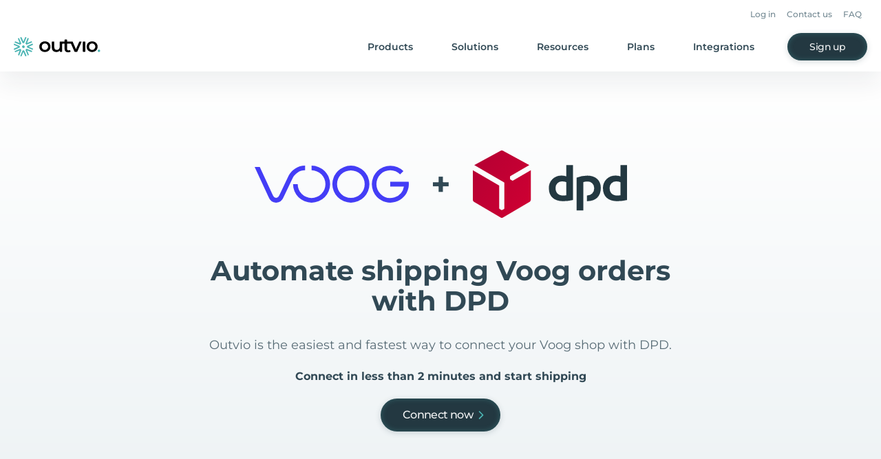

--- FILE ---
content_type: text/html
request_url: https://outvio.com/integrations/voog-dpd/
body_size: 421243
content:
<!DOCTYPE html><html lang="en"><head><meta charSet="utf-8"/><meta http-equiv="x-ua-compatible" content="ie=edge"/><meta name="viewport" content="width=device-width, initial-scale=1, shrink-to-fit=no"/><meta name="generator" content="Gatsby 4.25.9"/><meta data-react-helmet="true" property="og:locale" content="en_GB"/><meta data-react-helmet="true" property="og:locale:alternate" content="es_ES"/><meta data-react-helmet="true" property="og:locale:alternate"/><meta data-react-helmet="true" property="og:locale:alternate"/><meta data-react-helmet="true" property="og:locale:alternate"/><meta data-react-helmet="true" name="robots" content="index, follow"/><meta data-react-helmet="true" property="og:url" content="https://outvio.com/integrations/voog-dpd/"/><meta data-react-helmet="true" name="description" content="Connect your Voog to DPD in 2 minutes and start shipping right away!"/><meta data-react-helmet="true" property="og:site_name" content="Outvio"/><meta data-react-helmet="true" property="og:title" content="Voog with DPD integration in 2 minutes"/><meta data-react-helmet="true" property="og:description" content="Connect your Voog to DPD in 2 minutes and start shipping right away!"/><meta data-react-helmet="true" name="twitter:site" content="@outvio"/><meta data-react-helmet="true" name="twitter:card" content="summary"/><meta data-react-helmet="true" name="twitter:creator" content="@outvio"/><meta data-react-helmet="true" name="twitter:title" content="Voog with DPD integration in 2 minutes"/><meta data-react-helmet="true" name="twitter:description" content="Connect your Voog to DPD in 2 minutes and start shipping right away!"/><meta data-react-helmet="true" property="og:type" content="website"/><style data-href="/styles.44495583337e4cd97649.css" data-identity="gatsby-global-css">/*! tailwindcss v2.2.19 | MIT License | https://tailwindcss.com *//*! modern-normalize v1.1.0 | MIT License | https://github.com/sindresorhus/modern-normalize */html{-webkit-text-size-adjust:100%;line-height:1.15;-moz-tab-size:4;-o-tab-size:4;tab-size:4}body{font-family:system-ui,-apple-system,Segoe UI,Roboto,Helvetica,Arial,sans-serif,Apple Color Emoji,Segoe UI Emoji;margin:0}hr{color:inherit;height:0}abbr[title]{-webkit-text-decoration:underline dotted;text-decoration:underline dotted}b,strong{font-weight:bolder}code,kbd,pre,samp{font-family:ui-monospace,SFMono-Regular,Consolas,Liberation Mono,Menlo,monospace;font-size:1em}small{font-size:80%}sub,sup{font-size:75%;line-height:0;position:relative;vertical-align:baseline}sub{bottom:-.25em}sup{top:-.5em}table{border-color:inherit;text-indent:0}button,input,optgroup,select,textarea{font-family:inherit;font-size:100%;line-height:1.15;margin:0}button,select{text-transform:none}[type=button],[type=reset],[type=submit],button{-webkit-appearance:button}::-moz-focus-inner{border-style:none;padding:0}:-moz-focusring{outline:1px dotted ButtonText}:-moz-ui-invalid{box-shadow:none}legend{padding:0}progress{vertical-align:baseline}::-webkit-inner-spin-button,::-webkit-outer-spin-button{height:auto}[type=search]{-webkit-appearance:textfield;outline-offset:-2px}::-webkit-search-decoration{-webkit-appearance:none}::-webkit-file-upload-button{-webkit-appearance:button;font:inherit}summary{display:list-item}blockquote,dd,dl,figure,h1,h2,h3,h4,h5,h6,hr,p,pre{margin:0}button{background-color:transparent;background-image:none}fieldset,ol,ul{margin:0;padding:0}ol,ul{list-style:none}html{font-family:ui-sans-serif,system-ui,-apple-system,BlinkMacSystemFont,Segoe UI,Roboto,Helvetica Neue,Arial,Noto Sans,sans-serif,Apple Color Emoji,Segoe UI Emoji,Segoe UI Symbol,Noto Color Emoji;line-height:1.5}body{font-family:inherit;line-height:inherit}*,:after,:before{border:0 solid;box-sizing:border-box}hr{border-top-width:1px}img{border-style:solid}textarea{resize:vertical}input::-moz-placeholder,textarea::-moz-placeholder{color:#9ca3af;opacity:1}input::placeholder,textarea::placeholder{color:#9ca3af;opacity:1}[role=button],button{cursor:pointer}:-moz-focusring{outline:auto}table{border-collapse:collapse}h1,h2,h3,h4,h5,h6{font-size:inherit;font-weight:inherit}a{color:inherit;text-decoration:inherit}button,input,optgroup,select,textarea{color:inherit;line-height:inherit;padding:0}code,kbd,pre,samp{font-family:ui-monospace,SFMono-Regular,Menlo,Monaco,Consolas,Liberation Mono,Courier New,monospace}audio,canvas,embed,iframe,img,object,svg,video{display:block;vertical-align:middle}img,video{height:auto;max-width:100%}[hidden]{display:none}*,:after,:before{--tw-translate-x:0;--tw-translate-y:0;--tw-rotate:0;--tw-skew-x:0;--tw-skew-y:0;--tw-scale-x:1;--tw-scale-y:1;--tw-transform:translateX(var(--tw-translate-x)) translateY(var(--tw-translate-y)) rotate(var(--tw-rotate)) skewX(var(--tw-skew-x)) skewY(var(--tw-skew-y)) scaleX(var(--tw-scale-x)) scaleY(var(--tw-scale-y));--tw-border-opacity:1;--tw-ring-inset:var(--tw-empty,/*!*/ /*!*/);--tw-ring-offset-width:0px;--tw-ring-offset-color:#fff;--tw-ring-color:rgba(59,130,246,.5);--tw-ring-offset-shadow:0 0 #0000;--tw-ring-shadow:0 0 #0000;--tw-shadow:0 0 #0000;--tw-blur:var(--tw-empty,/*!*/ /*!*/);--tw-brightness:var(--tw-empty,/*!*/ /*!*/);--tw-contrast:var(--tw-empty,/*!*/ /*!*/);--tw-grayscale:var(--tw-empty,/*!*/ /*!*/);--tw-hue-rotate:var(--tw-empty,/*!*/ /*!*/);--tw-invert:var(--tw-empty,/*!*/ /*!*/);--tw-saturate:var(--tw-empty,/*!*/ /*!*/);--tw-sepia:var(--tw-empty,/*!*/ /*!*/);--tw-drop-shadow:var(--tw-empty,/*!*/ /*!*/);--tw-filter:var(--tw-blur) var(--tw-brightness) var(--tw-contrast) var(--tw-grayscale) var(--tw-hue-rotate) var(--tw-invert) var(--tw-saturate) var(--tw-sepia) var(--tw-drop-shadow);--tw-backdrop-blur:var(--tw-empty,/*!*/ /*!*/);--tw-backdrop-brightness:var(--tw-empty,/*!*/ /*!*/);--tw-backdrop-contrast:var(--tw-empty,/*!*/ /*!*/);--tw-backdrop-grayscale:var(--tw-empty,/*!*/ /*!*/);--tw-backdrop-hue-rotate:var(--tw-empty,/*!*/ /*!*/);--tw-backdrop-invert:var(--tw-empty,/*!*/ /*!*/);--tw-backdrop-opacity:var(--tw-empty,/*!*/ /*!*/);--tw-backdrop-saturate:var(--tw-empty,/*!*/ /*!*/);--tw-backdrop-sepia:var(--tw-empty,/*!*/ /*!*/);--tw-backdrop-filter:var(--tw-backdrop-blur) var(--tw-backdrop-brightness) var(--tw-backdrop-contrast) var(--tw-backdrop-grayscale) var(--tw-backdrop-hue-rotate) var(--tw-backdrop-invert) var(--tw-backdrop-opacity) var(--tw-backdrop-saturate) var(--tw-backdrop-sepia);border-color:rgba(229,231,235,var(--tw-border-opacity))}input::-moz-placeholder,textarea::-moz-placeholder{color:#233841;opacity:.3}input::placeholder,textarea::placeholder{color:#233841;opacity:.3}.new-checkbox{align-items:center;display:flex;justify-content:flex-start;width:100%}.new-checkbox>input{display:none}.new-checkbox>label>span:first-child{cursor:pointer;font-size:1.5rem;line-height:2rem;margin-right:.625rem}.new-checkbox>label>span:last-child{font-size:.875rem;line-height:1.25rem}.new-checkbox>label{align-items:center;cursor:pointer;display:flex;font-size:12px;justify-content:flex-start;line-height:14px;-webkit-user-select:none;-moz-user-select:none;user-select:none}.input-opacity-placeholder::-webkit-input-placeholder,.input-opacity-placeholder::placeholder{color:#233841;font-weight:400;opacity:.3}.container{width:100%}.\!container{width:100%!important}@media (min-width:640px){.container{max-width:640px}.\!container{max-width:640px!important}}@media (min-width:768px){.container{max-width:768px}.\!container{max-width:768px!important}}@media (min-width:1024px){.container{max-width:1024px}.\!container{max-width:1024px!important}}@media (min-width:1280px){.container{max-width:1280px}.\!container{max-width:1280px!important}}@media (min-width:1440px){.container{max-width:1440px}.\!container{max-width:1440px!important}}@media (min-width:1536px){.container{max-width:1536px}.\!container{max-width:1536px!important}}.aspect-w-1,.aspect-w-10,.aspect-w-11,.aspect-w-12,.aspect-w-13,.aspect-w-14,.aspect-w-15,.aspect-w-16,.aspect-w-2,.aspect-w-3,.aspect-w-4,.aspect-w-5,.aspect-w-6,.aspect-w-7,.aspect-w-8,.aspect-w-9{padding-bottom:calc(var(--tw-aspect-h)/var(--tw-aspect-w)*100%);position:relative}.aspect-w-10>*,.aspect-w-11>*,.aspect-w-12>*,.aspect-w-13>*,.aspect-w-14>*,.aspect-w-15>*,.aspect-w-16>*,.aspect-w-1>*,.aspect-w-2>*,.aspect-w-3>*,.aspect-w-4>*,.aspect-w-5>*,.aspect-w-6>*,.aspect-w-7>*,.aspect-w-8>*,.aspect-w-9>*{bottom:0;height:100%;left:0;position:absolute;right:0;top:0;width:100%}.aspect-w-1{--tw-aspect-w:1}.aspect-w-4{--tw-aspect-w:4}.aspect-h-1{--tw-aspect-h:1}.aspect-h-3{--tw-aspect-h:3}.prose{color:#314955;max-width:65ch}.prose [class~=lead]{color:#4b5563;font-size:1.25em;line-height:1.6;margin-bottom:1.2em;margin-top:1.2em}.prose a{color:#4bb4b3;font-weight:600;text-decoration:none}.prose a span{font-weight:600!important}.prose a:hover{text-decoration:underline}.prose strong{color:#111827;font-weight:600}.prose ol[type=A]{--list-counter-style:upper-alpha}.prose ol[type=a]{--list-counter-style:lower-alpha}.prose ol[type=A s]{--list-counter-style:upper-alpha}.prose ol[type=a s]{--list-counter-style:lower-alpha}.prose ol[type=I]{--list-counter-style:upper-roman}.prose ol[type=i]{--list-counter-style:lower-roman}.prose ol[type=I s]{--list-counter-style:upper-roman}.prose ol[type=i s]{--list-counter-style:lower-roman}.prose ol[type="1"]{--list-counter-style:decimal}.prose ol>li{padding-left:1.75em;position:relative}.prose ol>li:before{color:#6b7280;content:counter(list-item,var(--list-counter-style,decimal)) ".";font-weight:400;left:0;position:absolute}.prose ul>li{padding-left:1.75em;position:relative}.prose ul>li:before{background-color:#d1d5db;border-radius:50%;content:"";height:.375em;left:.25em;position:absolute;top:.6875em;width:.375em}.prose hr{border-color:#e5e7eb;border-top-width:1px;margin-bottom:3em;margin-top:3em}.prose blockquote{border-left-color:#e5e7eb;border-left-width:.25rem;color:#111827;font-style:italic;font-weight:500;margin-bottom:1.6em;margin-top:1.6em;padding-left:1em;quotes:"\201C""\201D""\2018""\2019"}.prose blockquote p:first-of-type:before{content:open-quote}.prose blockquote p:last-of-type:after{content:close-quote}.prose h1{color:#111827;font-size:2.25em;font-weight:800;line-height:1.1111111;margin-bottom:.8888889em;margin-top:0}.prose h2{color:#314955;font-size:28px!important;font-weight:600;line-height:36px;margin-bottom:1em;margin-top:2em}.prose h3{color:#314955;font-size:20px!important;font-weight:700;line-height:28px;margin-bottom:.6em;margin-top:1.6em}.prose h4{color:#111827;font-weight:600;line-height:1.5;margin-bottom:.5em;margin-top:1.5em}.prose figure figcaption{color:#6b7280;font-size:.875em;line-height:1.4285714;margin-top:.8571429em}.prose code{color:#111827;font-size:.875em;font-weight:600}.prose code:after,.prose code:before{content:"`"}.prose a code{color:#111827}.prose pre{background-color:#1f2937;border-radius:.375rem;color:#e5e7eb;font-size:.875em;line-height:1.7142857;margin-bottom:1.7142857em;margin-top:1.7142857em;overflow-x:auto;padding:.8571429em 1.1428571em}.prose pre code{background-color:transparent;border-radius:0;border-width:0;color:inherit;font-family:inherit;font-size:inherit;font-weight:400;line-height:inherit;padding:0}.prose pre code:after,.prose pre code:before{content:none}.prose table{font-size:.875em;line-height:1.7142857;margin-bottom:2em;margin-top:2em;table-layout:auto;text-align:left;width:100%}.prose thead{border-bottom-color:#d1d5db;border-bottom-width:1px;color:#111827;font-weight:600}.prose thead th{padding-bottom:.5714286em;padding-left:.5714286em;padding-right:.5714286em;vertical-align:bottom}.prose tbody tr{border-bottom-color:#e5e7eb;border-bottom-width:1px}.prose tbody tr:last-child{border-bottom-width:0}.prose tbody td{padding:.5714286em;vertical-align:top}.prose{font-size:1rem;line-height:1.75}.prose p{margin-bottom:1.25em;margin-top:1.25em}.prose figure,.prose img,.prose video{margin-bottom:2em;margin-top:2em}.prose figure>*{margin-bottom:0;margin-top:0}.prose h2 code{font-size:.875em}.prose h3 code{font-size:.9em}.prose ol,.prose ul{margin-bottom:1.25em;margin-top:1.25em}.prose li{margin-bottom:.5em;margin-top:.5em}.prose>ul>li p{margin-bottom:.75em;margin-top:.75em}.prose>ul>li>:first-child{margin-top:1.25em}.prose>ul>li>:last-child{margin-bottom:1.25em}.prose>ol>li>:first-child{margin-top:1.25em}.prose>ol>li>:last-child{margin-bottom:1.25em}.prose ol ol,.prose ol ul,.prose ul ol,.prose ul ul{margin-bottom:.75em;margin-top:.75em}.prose h2+*,.prose h3+*,.prose h4+*,.prose hr+*{margin-top:0}.prose thead th:first-child{padding-left:0}.prose thead th:last-child{padding-right:0}.prose tbody td:first-child{padding-left:0}.prose tbody td:last-child{padding-right:0}.prose>:first-child{margin-top:0}.prose>:last-child{margin-bottom:0}.prose{font-family:Montserrat,ui-sans-serif,system-ui,-apple-system,BlinkMacSystemFont,Segoe UI,Roboto,Helvetica Neue,Arial,Noto Sans,sans-serif,Apple Color Emoji,Segoe UI Emoji,Segoe UI Symbol,Noto Color Emoji}.sr-only{clip:rect(0,0,0,0);border-width:0;height:1px;margin:-1px;overflow:hidden;padding:0;position:absolute;white-space:nowrap;width:1px}.pointer-events-none{pointer-events:none}.visible{visibility:visible}.invisible{visibility:hidden}.static{position:static}.fixed{position:fixed}.absolute{position:absolute}.relative{position:relative}.sticky{position:sticky}.inset-0{bottom:0;top:0}.inset-0,.inset-x-0{left:0;right:0}.left-0{left:0}.top-0{top:0}.top-1\/2{top:50%}.left-1\/2{left:50%}.bottom-\[20\%\]{bottom:20%}.left-\[7\.2\%\]{left:7.2%}.top-1\/4{top:25%}.right-0{right:0}.left-2{left:.5rem}.bottom-11{bottom:2.75rem}.top-11{top:2.75rem}.bottom-0{bottom:0}.right-6{right:1.5rem}.top-\[104px\]{top:104px}.top-16{top:4rem}.top-2{top:.5rem}.right-24{right:6rem}.right-8{right:2rem}.-top-7{top:-1.75rem}.top-\[100dvh\]{top:100dvh}.top-4{top:1rem}.-top-2{top:-.5rem}.left-7{left:1.75rem}.top-\[208px\]{top:208px}.left-2\/4{left:50%}.-bottom-4{bottom:-1rem}.top-full{top:100%}.top-6{top:1.5rem}.right-12{right:3rem}.right-4{right:1rem}.left-\[4px\]{left:4px}.bottom-6{bottom:1.5rem}.-bottom-12{bottom:-3rem}.-left-14{left:-3.5rem}.-left-40{left:-10rem}.z-10{z-index:10}.z-\[999\]{z-index:999}.z-1{z-index:1}.z-50{z-index:50}.z-0{z-index:0}.z-2{z-index:2}.z-\[48\]{z-index:48}.z-3{z-index:3}.z-\[3147483000\]{z-index:3147483000}.order-first{order:-9999}.col-span-2{grid-column:span 2/span 2}.col-span-4{grid-column:span 4/span 4}.col-span-1{grid-column:span 1/span 1}.col-start-1{grid-column-start:1}.m-auto{margin:auto}.m-1\.5{margin:.375rem}.m-1{margin:.25rem}.\!m-auto{margin:auto!important}.m-0{margin:0}.m-\[2px\]{margin:2px}.mx-auto{margin-left:auto;margin-right:auto}.mx-8{margin-left:2rem;margin-right:2rem}.mx-0\.5{margin-left:.125rem;margin-right:.125rem}.mx-0{margin-left:0;margin-right:0}.mx-4{margin-left:1rem;margin-right:1rem}.my-10{margin-bottom:2.5rem;margin-top:2.5rem}.\!mx-auto{margin-left:auto!important;margin-right:auto!important}.mx-6{margin-left:1.5rem;margin-right:1.5rem}.my-8{margin-bottom:2rem;margin-top:2rem}.mx-3{margin-left:.75rem;margin-right:.75rem}.mx-\[-24px\]{margin-left:-24px;margin-right:-24px}.my-\[56px\]{margin-bottom:56px;margin-top:56px}.\!my-0{margin-bottom:0!important;margin-top:0!important}.my-14{margin-bottom:3.5rem;margin-top:3.5rem}.-mx-2{margin-left:-.5rem;margin-right:-.5rem}.my-12{margin-bottom:3rem;margin-top:3rem}.my-\[52px\]{margin-bottom:52px;margin-top:52px}.my-4{margin-bottom:1rem;margin-top:1rem}.my-0{margin-bottom:0;margin-top:0}.my-16{margin-bottom:4rem;margin-top:4rem}.my-\[28px\]{margin-bottom:28px;margin-top:28px}.mt-4{margin-top:1rem}.mb-10{margin-bottom:2.5rem}.-mt-28{margin-top:-7rem}.mt-2{margin-top:.5rem}.mt-6{margin-top:1.5rem}.mt-16{margin-top:4rem}.mt-8{margin-top:2rem}.ml-3{margin-left:.75rem}.mt-3{margin-top:.75rem}.mr-2{margin-right:.5rem}.mt-\[6px\]{margin-top:6px}.-mr-10{margin-right:-2.5rem}.mb-3\.5{margin-bottom:.875rem}.mb-3{margin-bottom:.75rem}.mt-3\.5{margin-top:.875rem}.mt-10{margin-top:2.5rem}.mt-12{margin-top:3rem}.mt-9{margin-top:2.25rem}.ml-1{margin-left:.25rem}.mt-1{margin-top:.25rem}.mb-4{margin-bottom:1rem}.mb-12{margin-bottom:3rem}.mb-20{margin-bottom:5rem}.ml-4{margin-left:1rem}.mb-6{margin-bottom:1.5rem}.mt-0\.5{margin-top:.125rem}.mt-0{margin-top:0}.mt-11{margin-top:2.75rem}.-ml-3{margin-left:-.75rem}.mb-\[56px\]{margin-bottom:56px}.mr-6{margin-right:1.5rem}.-mt-10{margin-top:-2.5rem}.mt-20{margin-top:5rem}.\!mr-auto{margin-right:auto!important}.mb-7{margin-bottom:1.75rem}.mb-8{margin-bottom:2rem}.mt-7{margin-top:1.75rem}.mt-18{margin-top:4.5rem}.mt-5{margin-top:1.25rem}.\!mt-0{margin-top:0!important}.ml-2{margin-left:.5rem}.mb-5{margin-bottom:1.25rem}.mt-\[31px\]{margin-top:31px}.mt-\[2px\]{margin-top:2px}.mt-\[43px\]{margin-top:43px}.mb-\[48px\]{margin-bottom:48px}.mb-\[64px\]{margin-bottom:64px}.mb-\[24px\]{margin-bottom:24px}.mb-2{margin-bottom:.5rem}.mb-\[6px\]{margin-bottom:6px}.mt-1\.5{margin-top:.375rem}.mr-4{margin-right:1rem}.mr-3{margin-right:.75rem}.ml-auto{margin-left:auto}.mb-\[12px\]{margin-bottom:12px}.mt-\[40px\]{margin-top:40px}.mt-\[32px\]{margin-top:32px}.\!mb-8{margin-bottom:2rem!important}.mb-16{margin-bottom:4rem}.ml-0{margin-left:0}.ml-8{margin-left:2rem}.mt-\[36px\]{margin-top:36px}.mr-\[48px\]{margin-right:48px}.ml-\[48px\]{margin-left:48px}.ml-6{margin-left:1.5rem}.mt-22{margin-top:5.5rem}.mb-18{margin-bottom:4.5rem}.ml-12{margin-left:3rem}.mt-14{margin-top:3.5rem}.mt-\[80px\]{margin-top:80px}.mt-\[48px\]{margin-top:48px}.-mt-2{margin-top:-.5rem}.mb-0{margin-bottom:0}.mb-9{margin-bottom:2.25rem}.-mb-9{margin-bottom:-2.25rem}.\!mt-3{margin-top:.75rem!important}.\!mb-3{margin-bottom:.75rem!important}.-ml-5{margin-left:-1.25rem}.mr-auto{margin-right:auto}.mr-14{margin-right:3.5rem}.mt-\[76px\]{margin-top:76px}.mt-\[-98px\]{margin-top:-98px}.mb-1{margin-bottom:.25rem}.ml-0\.5{margin-left:.125rem}.-mt-1{margin-top:-.25rem}.mt-28{margin-top:7rem}.mb-14{margin-bottom:3.5rem}.mt-\[-50\%\]{margin-top:-50%}.mb-\[40px\]{margin-bottom:40px}.mr-\[30px\]{margin-right:30px}.mt-\[14px\]{margin-top:14px}.mt-\[24px\]{margin-top:24px}.mr-7{margin-right:1.75rem}.mt-\[3px\]{margin-top:3px}.mt-24{margin-top:6rem}.mb-26{margin-bottom:6.5rem}.block{display:block}.inline-block{display:inline-block}.\!inline-block{display:inline-block!important}.inline{display:inline}.flex{display:flex}.inline-flex{display:inline-flex}.table{display:table}.grid{display:grid}.contents{display:contents}.hidden{display:none}.h-full{height:100%}.h-12{height:3rem}.h-22{height:5.5rem}.h-\[2px\]{height:2px}.h-\[56px\]{height:56px}.h-16{height:4rem}.h-8{height:2rem}.h-\[40px\]{height:40px}.h-7{height:1.75rem}.h-px{height:1px}.h-6{height:1.5rem}.h-\[80\%\]{height:80%}.h-18{height:4.5rem}.h-23{height:5.75rem}.h-screen{height:100vh}.h-48{height:12rem}.h-40{height:10rem}.h-2{height:.5rem}.h-\[100dvh\]{height:100dvh}.h-\[1px\]{height:1px}.h-25{height:6.25rem}.h-\[70px\]{height:70px}.h-\[50px\]{height:50px}.h-\[140px\]{height:140px}.h-\[150px\]{height:150px}.h-0{height:0}.h-\[208px\]{height:208px}.h-\[127px\]{height:127px}.h-auto{height:auto}.h-\[128px\]{height:128px}.h-4{height:1rem}.h-9{height:2.25rem}.h-\[28px\]{height:28px}.h-\[22px\]{height:22px}.h-\[calc\(100\%\+14px\)\]{height:calc(100% + 14px)}.h-14{height:3.5rem}.h-\[64px\]{height:64px}.h-10{height:2.5rem}.h-\[27px\]{height:27px}.h-\[48px\]{height:48px}.h-\[42px\]{height:42px}.h-\[80px\]{height:80px}.h-\[404px\]{height:404px}.h-\[450px\]{height:450px}.h-\[432px\]{height:432px}.h-32{height:8rem}.h-29{height:7.25rem}.h-1{height:.25rem}.h-\[47px\]{height:47px}.h-\[104px\]{height:104px}.h-5{height:1.25rem}.h-\[52px\]{height:52px}.h-\[39px\]{height:39px}.h-\[5px\]{height:5px}.h-\[400px\]{height:400px}.h-1\/2{height:50%}.h-\[350px\]{height:350px}.h-\[298px\]{height:298px}.h-\[202px\]{height:202px}.h-\[226px\]{height:226px}.h-\[12px\]{height:12px}.h-\[332px\]{height:332px}.max-h-\[683px\]{max-height:683px}.max-h-\[50px\]{max-height:50px}.max-h-\[340px\]{max-height:340px}.max-h-\[350px\]{max-height:350px}.max-h-\[calc\(50dvh-56px\)\]{max-height:calc(50dvh - 56px)}.max-h-4{max-height:1rem}.max-h-6{max-height:1.5rem}.max-h-\[300px\]{max-height:300px}.max-h-60{max-height:15rem}.max-h-0{max-height:0}.max-h-\[100px\]{max-height:100px}.max-h-\[472px\]{max-height:472px}.max-h-\[100dvh\]{max-height:100dvh}.min-h-\[1px\]{min-height:1px}.min-h-\[100dvh\]{min-height:100dvh}.min-h-\[88px\]{min-height:88px}.min-h-\[68px\]{min-height:68px}.min-h-screen{min-height:100vh}.min-h-\[140px\]{min-height:140px}.min-h-\[351px\]{min-height:351px}.min-h-\[36px\]{min-height:36px}.min-h-\[40px\]{min-height:40px}.w-screen{width:100vw}.w-\[1464px\]{width:1464px}.w-full{width:100%}.w-10{width:2.5rem}.w-auto{width:auto}.w-\[43\.68\%\]{width:43.68%}.w-\[39\%\]{width:39%}.w-12{width:3rem}.w-\[90\%\]{width:90%}.w-\[340px\]{width:340px}.w-48{width:12rem}.w-1\/2{width:50%}.w-0{width:0}.w-2{width:.5rem}.w-14{width:3.5rem}.w-\[200\%\]{width:200%}.w-\[410px\]{width:410px}.w-40{width:10rem}.w-\[80px\]{width:80px}.w-45{width:11.25rem}.w-25{width:6.25rem}.w-10\/12{width:83.333333%}.w-px{width:1px}.w-\[140px\]{width:140px}.w-4{width:1rem}.w-9{width:2.25rem}.w-6{width:1.5rem}.w-\[28px\]{width:28px}.w-\[22px\]{width:22px}.w-\[363px\]{width:363px}.w-\[64px\]{width:64px}.w-5{width:1.25rem}.w-8{width:2rem}.w-\[80\%\]{width:80%}.w-\[calc\(100vw-48px\)\]{width:calc(100vw - 48px)}.w-\[56px\]{width:56px}.w-\[129\%\]{width:129%}.w-min{width:-moz-min-content;width:min-content}.w-\[2px\]{width:2px}.w-44{width:11rem}.w-\[70\%\]{width:70%}.w-\[130vw\]{width:130vw}.w-\[270px\]{width:270px}.w-\[432px\]{width:432px}.w-\[24px\]{width:24px}.w-\[134px\]{width:134px}.w-\[104px\]{width:104px}.w-\[153px\]{width:153px}.w-\[204px\]{width:204px}.w-\[calc\(100vw-16px\)\]{width:calc(100vw - 16px)}.w-\[186px\]{width:186px}.w-\[244px\]{width:244px}.w-\[187px\]{width:187px}.w-\[223px\]{width:223px}.w-\[423px\]{width:423px}.w-\[130px\]{width:130px}.w-\[225px\]{width:225px}.w-\[220px\]{width:220px}.w-\[405px\]{width:405px}.w-\[180px\]{width:180px}.w-\[205px\]{width:205px}.w-\[230px\]{width:230px}.w-\[492px\]{width:492px}.w-\[452px\]{width:452px}.w-\[52px\]{width:52px}.w-\[5px\]{width:5px}.w-\[calc\(100\%-8px\)\]{width:calc(100% - 8px)}.w-18{width:4.5rem}.w-\[900px\]{width:900px}.w-\[83px\]{width:83px}.w-\[279px\]{width:279px}.w-\[88px\]{width:88px}.min-w-\[300px\]{min-width:300px}.min-w-\[80px\]{min-width:80px}.min-w-\[192px\]{min-width:192px}.min-w-\[4px\]{min-width:4px}.min-w-full{min-width:100%}.min-w-\[600px\]{min-width:600px}.min-w-\[320px\]{min-width:320px}.min-w-\[180px\]{min-width:180px}.min-w-\[145px\]{min-width:145px}.max-w-\[816px\]{max-width:816px}.max-w-\[1000px\]{max-width:1000px}.max-w-4xl{max-width:56rem}.max-w-7xl{max-width:77.5rem}.max-w-\[60rem\]{max-width:60rem}.max-w-\[180px\]{max-width:180px}.max-w-\[225px\]{max-width:225px}.max-w-lg{max-width:32rem}.max-w-3xl{max-width:48rem}.max-w-\[680px\]{max-width:680px}.max-w-\[400px\]{max-width:400px}.max-w-2xl{max-width:42rem}.max-w-\[976px\]{max-width:976px}.max-w-\[523px\]{max-width:523px}.max-w-\[784px\]{max-width:784px}.max-w-\[792px\]{max-width:792px}.max-w-6xl{max-width:72rem}.max-w-\[634px\]{max-width:634px}.max-w-\[656px\]{max-width:656px}.max-w-\[110px\]{max-width:110px}.max-w-none{max-width:none}.max-w-\[470px\]{max-width:470px}.max-w-\[460px\]{max-width:460px}.max-w-full{max-width:100%}.max-w-8xl{max-width:88.57rem}.max-w-\[484px\]{max-width:484px}.max-w-\[370px\]{max-width:370px}.max-w-\[200\%\]{max-width:200%}.max-w-\[150\%\]{max-width:150%}.max-w-\[1080px\]{max-width:1080px}.max-w-5xl{max-width:64rem}.max-w-\[600px\]{max-width:600px}.max-w-\[764px\]{max-width:764px}.max-w-\[530px\]{max-width:530px}.max-w-\[350px\]{max-width:350px}.max-w-\[394px\]{max-width:394px}.max-w-\[300px\]{max-width:300px}.max-w-\[320px\]{max-width:320px}.flex-1{flex:1 1 0%}.flex-none{flex:none}.flex-shrink-0{flex-shrink:0}.border-collapse{border-collapse:collapse}.origin-top-right{transform-origin:top right}.-translate-y-1\/2{--tw-translate-y:-50%;transform:var(--tw-transform)}.-translate-x-1\/2{--tw-translate-x:-50%;transform:var(--tw-transform)}.translate-y-\[calc\(100\%-56px\)\]{--tw-translate-y:calc(100% - 56px);transform:var(--tw-transform)}.translate-y-0{--tw-translate-y:0px;transform:var(--tw-transform)}.translate-y-\[14px\]{--tw-translate-y:14px;transform:var(--tw-transform)}.translate-y-\[-100\%\]{--tw-translate-y:-100%;transform:var(--tw-transform)}.-translate-y-1{--tw-translate-y:-0.25rem;transform:var(--tw-transform)}.translate-y-1{--tw-translate-y:0.25rem;transform:var(--tw-transform)}.translate-x-\[-15\%\]{--tw-translate-x:-15%;transform:var(--tw-transform)}.translate-x-full{--tw-translate-x:100%;transform:var(--tw-transform)}.translate-x-0{--tw-translate-x:0px;transform:var(--tw-transform)}.-translate-x-2\/4{--tw-translate-x:-50%;transform:var(--tw-transform)}.translate-x-\[550px\]{--tw-translate-x:550px;transform:var(--tw-transform)}.translate-y-\[150px\]{--tw-translate-y:150px;transform:var(--tw-transform)}.rotate-180{--tw-rotate:180deg}.rotate-0,.rotate-180{transform:var(--tw-transform)}.rotate-0{--tw-rotate:0deg}.rotate-\[-90deg\]{--tw-rotate:-90deg;transform:var(--tw-transform)}.rotate-90,.rotate-\[90deg\]{--tw-rotate:90deg;transform:var(--tw-transform)}.-rotate-90{--tw-rotate:-90deg}.-rotate-90,.scale-0{transform:var(--tw-transform)}.scale-0{--tw-scale-x:0;--tw-scale-y:0}.scale-100{--tw-scale-x:1;--tw-scale-y:1}.scale-100,.scale-\[1\.1\]{transform:var(--tw-transform)}.scale-\[1\.1\]{--tw-scale-x:1.1;--tw-scale-y:1.1}.scale-85{--tw-scale-x:0.85;--tw-scale-y:0.85}.scale-85,.scale-\[1\.85\]{transform:var(--tw-transform)}.scale-\[1\.85\]{--tw-scale-x:1.85;--tw-scale-y:1.85}.scale-\[3\.4\]{--tw-scale-x:3.4;--tw-scale-y:3.4}.scale-\[1\],.scale-\[3\.4\]{transform:var(--tw-transform)}.scale-\[1\]{--tw-scale-x:1;--tw-scale-y:1}.scale-125{--tw-scale-x:1.25;--tw-scale-y:1.25}.scale-125,.scale-95{transform:var(--tw-transform)}.scale-95{--tw-scale-x:.95;--tw-scale-y:.95}.scale-150{--tw-scale-x:1.5;--tw-scale-y:1.5}.scale-150,.scale-\[0\.75\]{transform:var(--tw-transform)}.scale-\[0\.75\]{--tw-scale-x:0.75;--tw-scale-y:0.75}.scale-\[1\.54\]{--tw-scale-x:1.54;--tw-scale-y:1.54;transform:var(--tw-transform)}.scale-\[0\.7\]{--tw-scale-x:0.7;--tw-scale-y:0.7}.scale-\[0\.7\],.scale-y-0{transform:var(--tw-transform)}.scale-y-0{--tw-scale-y:0}.scale-y-100{--tw-scale-y:1}.scale-y-100,.transform{transform:var(--tw-transform)}.cursor-pointer{cursor:pointer}.cursor-default{cursor:default}.cursor-not-allowed{cursor:not-allowed}.select-none{-webkit-user-select:none;-moz-user-select:none;user-select:none}.resize{resize:both}.list-inside{list-style-position:inside}.list-disc{list-style-type:disc}.list-decimal{list-style-type:decimal}.list-none{list-style-type:none}.grid-flow-col{grid-auto-flow:column}.grid-cols-2{grid-template-columns:repeat(2,minmax(0,1fr))}.grid-cols-6{grid-template-columns:repeat(6,minmax(0,1fr))}.grid-cols-4{grid-template-columns:repeat(4,minmax(0,1fr))}.grid-cols-1{grid-template-columns:repeat(1,minmax(0,1fr))}.grid-rows-2{grid-template-rows:repeat(2,minmax(0,1fr))}.flex-row{flex-direction:row}.flex-col{flex-direction:column}.flex-col-reverse{flex-direction:column-reverse}.flex-wrap{flex-wrap:wrap}.content-center{align-content:center}.content-start{align-content:flex-start}.items-start{align-items:flex-start}.items-end{align-items:flex-end}.items-center{align-items:center}.items-stretch{align-items:stretch}.justify-start{justify-content:flex-start}.justify-end{justify-content:flex-end}.justify-center{justify-content:center}.justify-between{justify-content:space-between}.justify-around{justify-content:space-around}.justify-items-start{justify-items:start}.justify-items-center{justify-items:center}.gap-16{gap:4rem}.gap-1{gap:.25rem}.gap-2{gap:.5rem}.gap-14{gap:3.5rem}.gap-12{gap:3rem}.gap-8{gap:2rem}.gap-6{gap:1.5rem}.gap-\[48px\]{gap:48px}.gap-\[3px\]{gap:3px}.gap-\[6px\]{gap:6px}.gap-4{gap:1rem}.gap-24{gap:6rem}.gap-20{gap:5rem}.gap-\[87px\]{gap:87px}.gap-\[4px\]{gap:4px}.gap-10{gap:2.5rem}.gap-x-8{-moz-column-gap:2rem;column-gap:2rem}.gap-y-12{row-gap:3rem}.gap-x-6{-moz-column-gap:1.5rem;column-gap:1.5rem}.gap-x-20{-moz-column-gap:5rem;column-gap:5rem}.gap-x-10{-moz-column-gap:2.5rem;column-gap:2.5rem}.gap-x-12{-moz-column-gap:3rem;column-gap:3rem}.gap-x-0{-moz-column-gap:0;column-gap:0}.gap-y-11{row-gap:2.75rem}.gap-y-\[80px\]{row-gap:80px}.gap-y-\[87px\]{row-gap:87px}.gap-y-8{row-gap:2rem}.gap-x-4{-moz-column-gap:1rem;column-gap:1rem}.gap-y-10{row-gap:2.5rem}.gap-x-16{-moz-column-gap:4rem;column-gap:4rem}.gap-y-14{row-gap:3.5rem}.gap-y-5{row-gap:1.25rem}.gap-y-6{row-gap:1.5rem}.gap-x-\[50px\]{-moz-column-gap:50px;column-gap:50px}.gap-y-\[40px\]{row-gap:40px}.gap-y-\[56px\]{row-gap:56px}.gap-x-3{-moz-column-gap:.75rem;column-gap:.75rem}.gap-y-2{row-gap:.5rem}.space-y-14>:not([hidden])~:not([hidden]){--tw-space-y-reverse:0;margin-bottom:calc(3.5rem*var(--tw-space-y-reverse));margin-top:calc(3.5rem*(1 - var(--tw-space-y-reverse)))}.space-y-3>:not([hidden])~:not([hidden]){--tw-space-y-reverse:0;margin-bottom:calc(.75rem*var(--tw-space-y-reverse));margin-top:calc(.75rem*(1 - var(--tw-space-y-reverse)))}.space-y-2>:not([hidden])~:not([hidden]){--tw-space-y-reverse:0;margin-bottom:calc(.5rem*var(--tw-space-y-reverse));margin-top:calc(.5rem*(1 - var(--tw-space-y-reverse)))}.space-y-9>:not([hidden])~:not([hidden]){--tw-space-y-reverse:0;margin-bottom:calc(2.25rem*var(--tw-space-y-reverse));margin-top:calc(2.25rem*(1 - var(--tw-space-y-reverse)))}.space-x-1>:not([hidden])~:not([hidden]){--tw-space-x-reverse:0;margin-left:calc(.25rem*(1 - var(--tw-space-x-reverse)));margin-right:calc(.25rem*var(--tw-space-x-reverse))}.space-x-6>:not([hidden])~:not([hidden]){--tw-space-x-reverse:0;margin-left:calc(1.5rem*(1 - var(--tw-space-x-reverse)));margin-right:calc(1.5rem*var(--tw-space-x-reverse))}.\!space-y-4>:not([hidden])~:not([hidden]){--tw-space-y-reverse:0!important;margin-bottom:calc(1rem*var(--tw-space-y-reverse))!important;margin-top:calc(1rem*(1 - var(--tw-space-y-reverse)))!important}.space-y-1>:not([hidden])~:not([hidden]){--tw-space-y-reverse:0;margin-bottom:calc(.25rem*var(--tw-space-y-reverse));margin-top:calc(.25rem*(1 - var(--tw-space-y-reverse)))}.space-x-3>:not([hidden])~:not([hidden]){--tw-space-x-reverse:0;margin-left:calc(.75rem*(1 - var(--tw-space-x-reverse)));margin-right:calc(.75rem*var(--tw-space-x-reverse))}.space-x-4>:not([hidden])~:not([hidden]){--tw-space-x-reverse:0;margin-left:calc(1rem*(1 - var(--tw-space-x-reverse)));margin-right:calc(1rem*var(--tw-space-x-reverse))}.space-y-4>:not([hidden])~:not([hidden]){--tw-space-y-reverse:0;margin-bottom:calc(1rem*var(--tw-space-y-reverse));margin-top:calc(1rem*(1 - var(--tw-space-y-reverse)))}.space-x-8>:not([hidden])~:not([hidden]){--tw-space-x-reverse:0;margin-left:calc(2rem*(1 - var(--tw-space-x-reverse)));margin-right:calc(2rem*var(--tw-space-x-reverse))}.space-x-2>:not([hidden])~:not([hidden]){--tw-space-x-reverse:0;margin-left:calc(.5rem*(1 - var(--tw-space-x-reverse)));margin-right:calc(.5rem*var(--tw-space-x-reverse))}.self-start{align-self:flex-start}.self-end{align-self:flex-end}.overflow-auto{overflow:auto}.overflow-hidden{overflow:hidden}.overflow-visible{overflow:visible}.\!overflow-visible{overflow:visible!important}.overflow-x-auto{overflow-x:auto}.overflow-y-auto{overflow-y:auto}.overflow-x-hidden{overflow-x:hidden}.overflow-y-hidden{overflow-y:hidden}.overflow-y-scroll{overflow-y:scroll}.truncate{overflow:hidden;text-overflow:ellipsis}.truncate,.whitespace-nowrap{white-space:nowrap}.whitespace-pre-line{white-space:pre-line}.rounded-lg{border-radius:.5rem}.rounded{border-radius:.25rem}.rounded-2xl{border-radius:1rem}.rounded-3xl{border-radius:1.5rem}.\!rounded{border-radius:.25rem!important}.rounded-\[11\%\]{border-radius:11%}.rounded-full{border-radius:9999px}.rounded-sm{border-radius:.125rem}.rounded-md{border-radius:.375rem}.rounded-\[21px\]{border-radius:21px}.rounded-\[48px\]{border-radius:48px}.rounded-2\.5xl{border-radius:1.25rem}.rounded-\[28px\]{border-radius:28px}.rounded-\[24px\]{border-radius:24px}.\!rounded-none{border-radius:0!important}.rounded-\[22px\]{border-radius:22px}.rounded-\[14px\]{border-radius:14px}.rounded-l-full{border-bottom-left-radius:9999px;border-top-left-radius:9999px}.rounded-l-lg{border-bottom-left-radius:.5rem;border-top-left-radius:.5rem}.rounded-t-\[12px\]{border-top-left-radius:12px;border-top-right-radius:12px}.rounded-r-none{border-bottom-right-radius:0;border-top-right-radius:0}.rounded-l-\[14px\]{border-bottom-left-radius:14px;border-top-left-radius:14px}.rounded-r-\[2px\]{border-bottom-right-radius:2px;border-top-right-radius:2px}.rounded-l-none{border-bottom-left-radius:0;border-top-left-radius:0}.rounded-l-\[18px\]{border-bottom-left-radius:18px;border-top-left-radius:18px}.rounded-t-\[20px\]{border-top-left-radius:20px;border-top-right-radius:20px}.rounded-b-\[20px\]{border-bottom-left-radius:20px;border-bottom-right-radius:20px}.rounded-t-\[10px\]{border-top-left-radius:10px;border-top-right-radius:10px}.rounded-b-\[10px\]{border-bottom-left-radius:10px;border-bottom-right-radius:10px}.border{border-width:1px}.border-r,.border-r-\[1px\]{border-right-width:1px}.border-b-\[2px\]{border-bottom-width:2px}.border-t,.border-t-\[1px\]{border-top-width:1px}.border-l{border-left-width:1px}.border-b{border-bottom-width:1px}.border-solid{border-style:solid}.border-none{border-style:none}.border-white{--tw-border-opacity:1;border-color:rgba(255,255,255,var(--tw-border-opacity))}.border-secondary{--tw-border-opacity:1;border-color:rgba(22,58,74,var(--tw-border-opacity))}.border-purple-500{--tw-border-opacity:1;border-color:rgba(110,80,255,var(--tw-border-opacity))}.border-bBlue{--tw-border-opacity:1;border-color:rgba(219,227,230,var(--tw-border-opacity))}.border-blueGray-100{--tw-border-opacity:1;border-color:rgba(246,248,249,var(--tw-border-opacity))}.border-\[\#e0e4e6\]{--tw-border-opacity:1;border-color:rgba(224,228,230,var(--tw-border-opacity))}.border-\[\#384B53\]{--tw-border-opacity:1;border-color:rgba(56,75,83,var(--tw-border-opacity))}.border-blueGray{--tw-border-opacity:1;border-color:rgba(97,101,105,var(--tw-border-opacity))}.\!border-white{--tw-border-opacity:1!important;border-color:rgba(255,255,255,var(--tw-border-opacity))!important}.border-blueGray-200{--tw-border-opacity:1;border-color:rgba(238,243,245,var(--tw-border-opacity))}.border-blueGray-300{--tw-border-opacity:1;border-color:rgba(223,237,242,var(--tw-border-opacity))}.border-red-500{--tw-border-opacity:1;border-color:rgba(239,68,68,var(--tw-border-opacity))}.border-l-red-400{--tw-border-opacity:1;border-left-color:rgba(248,113,113,var(--tw-border-opacity))}.border-opacity-80{--tw-border-opacity:0.8}.border-opacity-20{--tw-border-opacity:0.2}.border-opacity-50{--tw-border-opacity:0.5}.\!border-opacity-20{--tw-border-opacity:0.2!important}.border-opacity-30{--tw-border-opacity:0.3}.bg-color2{--tw-bg-opacity:1;background-color:rgba(237,241,242,var(--tw-bg-opacity))}.bg-white{--tw-bg-opacity:1;background-color:rgba(255,255,255,var(--tw-bg-opacity))}.bg-primary{--tw-bg-opacity:1;background-color:rgba(75,180,179,var(--tw-bg-opacity))}.bg-third{--tw-bg-opacity:1;background-color:rgba(99,60,234,var(--tw-bg-opacity))}.bg-blueGray-dark{--tw-bg-opacity:1;background-color:rgba(35,56,65,var(--tw-bg-opacity))}.bg-blueGray-lighter{--tw-bg-opacity:1;background-color:rgba(247,249,250,var(--tw-bg-opacity))}.bg-\[\#C5D4DB\]{--tw-bg-opacity:1;background-color:rgba(197,212,219,var(--tw-bg-opacity))}.bg-\[\#FFFFFF\]{--tw-bg-opacity:1;background-color:rgba(255,255,255,var(--tw-bg-opacity))}.bg-blueGray-900{--tw-bg-opacity:1;background-color:rgba(35,56,65,var(--tw-bg-opacity))}.bg-blueGray-transparent{background-color:rgba(35,56,65,.5)}.bg-purple-500{--tw-bg-opacity:1;background-color:rgba(110,80,255,var(--tw-bg-opacity))}.bg-primary-light{--tw-bg-opacity:1;background-color:rgba(58,209,182,var(--tw-bg-opacity))}.bg-purple-500\/20{background-color:rgba(110,80,255,.2)}.bg-blue-light\/20{background-color:rgba(132,158,173,.2)}.bg-gray-900{--tw-bg-opacity:1;background-color:rgba(17,24,39,var(--tw-bg-opacity))}.bg-blueGray-200{--tw-bg-opacity:1;background-color:rgba(238,243,245,var(--tw-bg-opacity))}.bg-blueGray-800{--tw-bg-opacity:1;background-color:rgba(49,73,85,var(--tw-bg-opacity))}.bg-cWhite{--tw-bg-opacity:1;background-color:rgba(250,250,250,var(--tw-bg-opacity))}.bg-blueGray-light{--tw-bg-opacity:1;background-color:rgba(238,243,245,var(--tw-bg-opacity))}.\!bg-blueGray-900{--tw-bg-opacity:1!important;background-color:rgba(35,56,65,var(--tw-bg-opacity))!important}.bg-purple{--tw-bg-opacity:1;background-color:rgba(93,69,246,var(--tw-bg-opacity))}.bg-blueGray-300{--tw-bg-opacity:1;background-color:rgba(223,237,242,var(--tw-bg-opacity))}.bg-\[\#EEF1F5\]{--tw-bg-opacity:1;background-color:rgba(238,241,245,var(--tw-bg-opacity))}.bg-blue-darker{--tw-bg-opacity:1;background-color:rgba(47,66,74,var(--tw-bg-opacity))}.bg-yellow{--tw-bg-opacity:1;background-color:rgba(253,241,73,var(--tw-bg-opacity))}.bg-red-xmas{--tw-bg-opacity:1;background-color:rgba(226,70,59,var(--tw-bg-opacity))}.bg-blueGray-700{--tw-bg-opacity:1;background-color:rgba(94,123,140,var(--tw-bg-opacity))}.bg-blueGray-100{--tw-bg-opacity:1;background-color:rgba(246,248,249,var(--tw-bg-opacity))}.bg-\[\#6E50FF\]{--tw-bg-opacity:1;background-color:rgba(110,80,255,var(--tw-bg-opacity))}.bg-black{--tw-bg-opacity:1;background-color:rgba(0,0,0,var(--tw-bg-opacity))}.bg-blueGray-950{--tw-bg-opacity:1;background-color:rgba(46,66,74,var(--tw-bg-opacity))}.bg-\[rgba\(110\2c 80\2c 255\2c 0\.2\)\]{background-color:rgba(110,80,255,.2)}.bg-\[\#F6F8F9\]{--tw-bg-opacity:1;background-color:rgba(246,248,249,var(--tw-bg-opacity))}.bg-\[\#D9DFE7\]{--tw-bg-opacity:1;background-color:rgba(217,223,231,var(--tw-bg-opacity))}.bg-transparent{background-color:transparent}.bg-\[rgb\(33\2c 45\2c 55\)\]{--tw-bg-opacity:1;background-color:rgba(33,45,55,var(--tw-bg-opacity))}.\!bg-blueGray-950{--tw-bg-opacity:1!important;background-color:rgba(46,66,74,var(--tw-bg-opacity))!important}.bg-\[\#00000070\]{background-color:#00000070}.bg-color5{--tw-bg-opacity:1;background-color:rgba(242,247,249,var(--tw-bg-opacity))}.bg-blueGray-750{--tw-bg-opacity:1;background-color:rgba(64,94,112,var(--tw-bg-opacity))}.bg-ov-green-500{--tw-bg-opacity:1;background-color:rgba(148,191,71,var(--tw-bg-opacity))}.bg-ov-blue-500{--tw-bg-opacity:1;background-color:rgba(0,122,255,var(--tw-bg-opacity))}.bg-purple\/20{background-color:rgba(93,69,246,.2)}.bg-primary\/20{background-color:rgba(75,180,179,.2)}.bg-blueGray-900\/20{background-color:rgba(35,56,65,.2)}.bg-opacity-10{--tw-bg-opacity:0.1}.bg-opacity-80{--tw-bg-opacity:0.8}.bg-opacity-50{--tw-bg-opacity:0.5}.bg-opacity-\[0\.02\]{--tw-bg-opacity:0.02}.bg-opacity-20{--tw-bg-opacity:0.2}.\!bg-opacity-5{--tw-bg-opacity:0.05!important}.bg-gradient-to-br{background-image:linear-gradient(to bottom right,var(--tw-gradient-stops))}.bg-gradient-to-t{background-image:linear-gradient(to top,var(--tw-gradient-stops))}.bg-gradient-to-b{background-image:linear-gradient(to bottom,var(--tw-gradient-stops))}.\!bg-none{background-image:none!important}.bg-gradient-to-r{background-image:linear-gradient(to right,var(--tw-gradient-stops))}.bg-gradient-to-l{background-image:linear-gradient(to left,var(--tw-gradient-stops))}.bg-gradient-to-tl{background-image:linear-gradient(to top left,var(--tw-gradient-stops))}.from-primary-light{--tw-gradient-from:#3ad1b6;--tw-gradient-stops:var(--tw-gradient-from),var(--tw-gradient-to,rgba(58,209,182,0))}.from-blueGray-750{--tw-gradient-from:#405e70;--tw-gradient-stops:var(--tw-gradient-from),var(--tw-gradient-to,rgba(64,94,112,0))}.from-blueGray-900{--tw-gradient-from:#233841;--tw-gradient-stops:var(--tw-gradient-from),var(--tw-gradient-to,rgba(35,56,65,0))}.from-white{--tw-gradient-from:#fff;--tw-gradient-stops:var(--tw-gradient-from),var(--tw-gradient-to,hsla(0,0%,100%,0))}.from-blueGray-300{--tw-gradient-from:#dfedf2;--tw-gradient-stops:var(--tw-gradient-from),var(--tw-gradient-to,rgba(223,237,242,0))}.from-secondary{--tw-gradient-from:#163a4a;--tw-gradient-stops:var(--tw-gradient-from),var(--tw-gradient-to,rgba(22,58,74,0))}.from-lighterPurple\/\[\.08\]{--tw-gradient-from:rgba(174,93,242,.08);--tw-gradient-stops:var(--tw-gradient-from),var(--tw-gradient-to,rgba(174,93,242,0))}.from-\[\#6E50FF\]{--tw-gradient-from:#6e50ff;--tw-gradient-stops:var(--tw-gradient-from),var(--tw-gradient-to,rgba(110,80,255,0))}.from-blueGray-light{--tw-gradient-from:#eef3f5;--tw-gradient-stops:var(--tw-gradient-from),var(--tw-gradient-to,rgba(238,243,245,0))}.from-primary{--tw-gradient-from:#4bb4b3;--tw-gradient-stops:var(--tw-gradient-from),var(--tw-gradient-to,rgba(75,180,179,0))}.from-blueGray-100{--tw-gradient-from:#f6f8f9;--tw-gradient-stops:var(--tw-gradient-from),var(--tw-gradient-to,rgba(246,248,249,0))}.from-purple{--tw-gradient-from:#5d45f6;--tw-gradient-stops:var(--tw-gradient-from),var(--tw-gradient-to,rgba(93,69,246,0))}.from-purple\/20{--tw-gradient-from:rgba(93,69,246,.2);--tw-gradient-stops:var(--tw-gradient-from),var(--tw-gradient-to,rgba(93,69,246,0))}.from-purple-500{--tw-gradient-from:#6e50ff;--tw-gradient-stops:var(--tw-gradient-from),var(--tw-gradient-to,rgba(110,80,255,0))}.via-blueGray-200{--tw-gradient-stops:var(--tw-gradient-from),#eef3f5,var(--tw-gradient-to,rgba(238,243,245,0))}.via-white{--tw-gradient-stops:var(--tw-gradient-from),#fff,var(--tw-gradient-to,hsla(0,0%,100%,0))}.to-primary-dark{--tw-gradient-to:#1ca7a6}.to-transparent{--tw-gradient-to:transparent}.to-white{--tw-gradient-to:#fff}.to-blueGray-200{--tw-gradient-to:#eef3f5}.to-purple\/\[\.08\]{--tw-gradient-to:rgba(93,69,246,.08)}.to-\[\#6E50FF\]{--tw-gradient-to:#6e50ff}.to-blueGray-100{--tw-gradient-to:#f6f8f9}.to-lighterPurple{--tw-gradient-to:#ae5df2}.to-whiteTransparent{--tw-gradient-to:hsla(0,0%,100%,0)}.to-primary\/20{--tw-gradient-to:rgba(75,180,179,.2)}.to-primary{--tw-gradient-to:#4bb4b3}.decoration-clone{-webkit-box-decoration-break:clone;box-decoration-break:clone}.bg-cover{background-size:cover}.bg-clip-text{-webkit-background-clip:text;background-clip:text}.bg-repeat-y{background-repeat:repeat-y}.stroke-primary{stroke:#4bb4b3}.stroke-current{stroke:currentColor}.stroke-secondary{stroke:#163a4a}.object-contain{-o-object-fit:contain;object-fit:contain}.object-cover{-o-object-fit:cover;object-fit:cover}.object-left{-o-object-position:left;object-position:left}.object-left-top{-o-object-position:left top;object-position:left top}.object-center{-o-object-position:center;object-position:center}.p-8{padding:2rem}.p-4{padding:1rem}.p-3{padding:.75rem}.p-2{padding:.5rem}.p-0{padding:0}.p-3\.5{padding:.875rem}.p-6{padding:1.5rem}.px-0{padding-left:0;padding-right:0}.px-10{padding-left:2.5rem;padding-right:2.5rem}.px-4{padding-left:1rem;padding-right:1rem}.px-8{padding-left:2rem;padding-right:2rem}.py-12{padding-bottom:3rem;padding-top:3rem}.py-24{padding-bottom:6rem;padding-top:6rem}.px-6{padding-left:1.5rem;padding-right:1.5rem}.py-2{padding-bottom:.5rem;padding-top:.5rem}.py-1{padding-bottom:.25rem;padding-top:.25rem}.px-2{padding-left:.5rem;padding-right:.5rem}.py-18{padding-bottom:4.5rem;padding-top:4.5rem}.py-20{padding-bottom:5rem;padding-top:5rem}.py-4{padding-bottom:1rem;padding-top:1rem}.py-10{padding-bottom:2.5rem;padding-top:2.5rem}.py-5{padding-bottom:1.25rem;padding-top:1.25rem}.py-11{padding-bottom:2.75rem;padding-top:2.75rem}.py-19{padding-bottom:4.75rem;padding-top:4.75rem}.\!px-0{padding-left:0!important;padding-right:0!important}.py-\[9px\]{padding-bottom:9px;padding-top:9px}.py-0{padding-bottom:0;padding-top:0}.py-8{padding-bottom:2rem;padding-top:2rem}.px-5{padding-left:1.25rem;padding-right:1.25rem}.px-3{padding-left:.75rem;padding-right:.75rem}.px-\[25px\]{padding-left:25px;padding-right:25px}.py-22{padding-bottom:5.5rem;padding-top:5.5rem}.px-\[96px\]{padding-left:96px;padding-right:96px}.py-17{padding-bottom:4.25rem;padding-top:4.25rem}.py-14{padding-bottom:3.5rem;padding-top:3.5rem}.py-6{padding-bottom:1.5rem;padding-top:1.5rem}.py-0\.5{padding-bottom:.125rem;padding-top:.125rem}.py-16{padding-bottom:4rem;padding-top:4rem}.py-\[52px\]{padding-bottom:52px;padding-top:52px}.px-16{padding-left:4rem;padding-right:4rem}.py-3\.5{padding-bottom:.875rem;padding-top:.875rem}.py-3{padding-bottom:.75rem;padding-top:.75rem}.\!py-0{padding-bottom:0!important;padding-top:0!important}.py-7{padding-bottom:1.75rem;padding-top:1.75rem}.py-30{padding-bottom:7.5rem;padding-top:7.5rem}.pt-24{padding-top:6rem}.pb-14{padding-bottom:3.5rem}.pr-8{padding-right:2rem}.pr-4{padding-right:1rem}.pl-8{padding-left:2rem}.pl-4{padding-left:1rem}.pb-8{padding-bottom:2rem}.pt-4{padding-top:1rem}.pr-3{padding-right:.75rem}.pb-\[78\.6\%\]{padding-bottom:78.6%}.pl-7{padding-left:1.75rem}.pb-10{padding-bottom:2.5rem}.pt-12{padding-top:3rem}.pl-2{padding-left:.5rem}.pr-2{padding-right:.5rem}.pb-5{padding-bottom:1.25rem}.pt-6{padding-top:1.5rem}.pt-\[56\.25\%\]{padding-top:56.25%}.pt-5{padding-top:1.25rem}.pb-4{padding-bottom:1rem}.pt-16{padding-top:4rem}.pt-14{padding-top:3.5rem}.pt-20{padding-top:5rem}.pt-10{padding-top:2.5rem}.pb-12{padding-bottom:3rem}.pt-8{padding-top:2rem}.pt-30{padding-top:7.5rem}.pb-0{padding-bottom:0}.pt-\[76px\]{padding-top:76px}.pt-9{padding-top:2.25rem}.pt-\[80px\]{padding-top:80px}.pt-60{padding-top:15rem}.pb-17{padding-bottom:4.25rem}.pt-18{padding-top:4.5rem}.pb-23{padding-bottom:5.75rem}.pt-2{padding-top:.5rem}.pb-2{padding-bottom:.5rem}.pt-0{padding-top:0}.pr-10{padding-right:2.5rem}.pb-\[10px\]{padding-bottom:10px}.pb-\[87px\]{padding-bottom:87px}.pr-16{padding-right:4rem}.pb-22{padding-bottom:5.5rem}.pt-\[100px\]{padding-top:100px}.pt-\[56px\]{padding-top:56px}.pb-\[64px\]{padding-bottom:64px}.pb-24{padding-bottom:6rem}.pt-\[40px\]{padding-top:40px}.pb-6{padding-bottom:1.5rem}.pl-6{padding-left:1.5rem}.pb-7{padding-bottom:1.75rem}.pb-11{padding-bottom:2.75rem}.pt-3{padding-top:.75rem}.pb-30{padding-bottom:7.5rem}.pb-18{padding-bottom:4.5rem}.pl-11{padding-left:2.75rem}.pl-1\.5{padding-left:.375rem}.pl-1{padding-left:.25rem}.pr-6{padding-right:1.5rem}.pr-9{padding-right:2.25rem}.pt-32{padding-top:8rem}.pb-16{padding-bottom:4rem}.\!pb-17{padding-bottom:4.25rem!important}.\!pt-0{padding-top:0!important}.\!pb-8{padding-bottom:2rem!important}.\!pl-2{padding-left:.5rem!important}.pt-\[18px\]{padding-top:18px}.pb-\[19px\]{padding-bottom:19px}.pb-9{padding-bottom:2.25rem}.pr-1{padding-right:.25rem}.pt-\[48px\]{padding-top:48px}.pb-\[56px\]{padding-bottom:56px}.text-left{text-align:left}.text-center{text-align:center}.text-right{text-align:right}.align-middle{vertical-align:middle}.align-bottom{vertical-align:bottom}.font-montserrat{font-family:Montserrat,ui-sans-serif,system-ui,-apple-system,BlinkMacSystemFont,Segoe UI,Roboto,Helvetica Neue,Arial,Noto Sans,sans-serif,Apple Color Emoji,Segoe UI Emoji,Segoe UI Symbol,Noto Color Emoji}.text-2\.6xl{font-size:1.75rem;line-height:2.25rem}.text-sm{font-size:.875rem;line-height:1.25rem}.text-\[16px\]{font-size:16px}.text-xl{font-size:1.25rem;line-height:1.75rem}.text-base{font-size:1rem;line-height:1.5rem}.text-3\.3xl{font-size:2rem;line-height:2.375rem}.text-2xl{font-size:1.5rem;line-height:2rem}.text-\[14px\]{font-size:14px}.text-\[18px\]{font-size:18px}.text-\[24px\]{font-size:24px}.text-xs{font-size:.75rem;line-height:1rem}.text-5xl{font-size:3rem;line-height:1}.text-lg{font-size:1.125rem;line-height:1.75rem}.text-\[23px\]{font-size:23px}.text-\[32px\]{font-size:32px}.text-4\.2xl{font-size:2.5rem;line-height:2.75rem}.text-4\.6xl{font-size:3rem;line-height:3.5rem}.\!text-\[32px\]{font-size:32px!important}.\!text-\[16px\]{font-size:16px!important}.text-4xl{font-size:2.25rem;line-height:2.5rem}.text-1\.8xl{font-size:1.15rem;line-height:1.65rem}.text-\[44px\]{font-size:44px}.text-\[22px\]{font-size:22px}.text-\[20px\]{font-size:20px}.text-\[12px\]{font-size:12px}.text-\[40px\]{font-size:40px}.text-\[56px\]{font-size:56px}.text-3\.6xl{font-size:2.125rem;line-height:2.5rem}.\!text-sm{font-size:.875rem!important;line-height:1.25rem!important}.\!text-lg{font-size:1.125rem!important;line-height:1.75rem!important}.text-\[15rem\]{font-size:15rem}.text-3xl{font-size:1.875rem;line-height:2.25rem}.text-\[28px\]{font-size:28px}.font-semibold{font-weight:600}.font-medium{font-weight:500}.font-bold{font-weight:700}.font-normal{font-weight:400}.\!font-bold{font-weight:700!important}.font-light{font-weight:300}.uppercase{text-transform:uppercase}.capitalize{text-transform:capitalize}.italic{font-style:italic}.leading-\[28px\]{line-height:28px}.leading-\[20px\]{line-height:20px}.leading-\[22px\]{line-height:22px}.leading-\[18px\]{line-height:18px}.leading-\[19px\]{line-height:19px}.leading-\[29px\]{line-height:29px}.leading-\[40px\]{line-height:40px}.leading-tight{line-height:1.25}.leading-\[15px\]{line-height:15px}.leading-\[24px\]{line-height:24px}.leading-\[27px\]{line-height:27px}.leading-\[17px\]{line-height:17px}.leading-\[30px\]{line-height:30px}.leading-\[44px\]{line-height:44px}.leading-\[36px\]{line-height:36px}.leading-\[64px\]{line-height:64px}.leading-\[48px\]{line-height:48px}.leading-6{line-height:1.5rem}.leading-\[52px\]{line-height:52px}.leading-\[26px\]{line-height:26px}.tracking-tight{letter-spacing:-.025em}.tracking-\[-0\.64px\]{letter-spacing:-.64px}.tracking-\[-0\.56px\]{letter-spacing:-.56px}.tracking-\[-0\.324px\]{letter-spacing:-.324px}.tracking-tighter{letter-spacing:-.05em}.tracking-\[-0\.72px\]{letter-spacing:-.72px}.tracking-\[-1\.92px\]{letter-spacing:-1.92px}.tracking-\[-1\.152px\]{letter-spacing:-1.152px}.tracking-normal{letter-spacing:0}.tracking-\[-0\.48px\]{letter-spacing:-.48px}.tracking-\[-0\.288px\]{letter-spacing:-.288px}.tracking-\[-0\.768px\]{letter-spacing:-.768px}.tracking-\[-0\.252px\]{letter-spacing:-.252px}.tracking-\[-0\.96px\]{letter-spacing:-.96px}.tracking-\[-0\.84px\]{letter-spacing:-.84px}.tracking-\[-1\.056px\]{letter-spacing:-1.056px}.tracking-\[0\.112px\]{letter-spacing:.112px}.tracking-\[0\.128px\]{letter-spacing:.128px}.tracking-\[-0\.88px\]{letter-spacing:-.88px}.tracking-\[-0\.256px\]{letter-spacing:-.256px}.tracking-\[-2\.304px\]{letter-spacing:-2.304px}.tracking-\[-1\.6px\]{letter-spacing:-1.6px}.tracking-\[-2\.688px\]{letter-spacing:-2.688px}.tracking-\[-0\.672px\]{letter-spacing:-.672px}.tracking-\[-0\.196px\]{letter-spacing:-.196px}.tracking-\[-1\.48px\]{letter-spacing:-1.48px}.tracking-\[-0\.05em\]{letter-spacing:-.05em}.tracking-\[-0\.512px\]{letter-spacing:-.512px}.text-blueGray-900{--tw-text-opacity:1;color:rgba(35,56,65,var(--tw-text-opacity))}.text-secondary{--tw-text-opacity:1;color:rgba(22,58,74,var(--tw-text-opacity))}.text-white{--tw-text-opacity:1;color:rgba(255,255,255,var(--tw-text-opacity))}.\!text-white{--tw-text-opacity:1!important;color:rgba(255,255,255,var(--tw-text-opacity))!important}.text-primary{--tw-text-opacity:1;color:rgba(75,180,179,var(--tw-text-opacity))}.text-blueGray-dark{--tw-text-opacity:1;color:rgba(35,56,65,var(--tw-text-opacity))}.text-\[\#C5D4DB\]{--tw-text-opacity:1;color:rgba(197,212,219,var(--tw-text-opacity))}.text-purple{--tw-text-opacity:1;color:rgba(93,69,246,var(--tw-text-opacity))}.text-blueGray-200{--tw-text-opacity:1;color:rgba(238,243,245,var(--tw-text-opacity))}.text-blue-light{--tw-text-opacity:1;color:rgba(132,158,173,var(--tw-text-opacity))}.text-\[\#6E50FF\]{--tw-text-opacity:1;color:rgba(110,80,255,var(--tw-text-opacity))}.text-\[\#233841\]{--tw-text-opacity:1;color:rgba(35,56,65,var(--tw-text-opacity))}.text-\[\#9DB3BF\]{--tw-text-opacity:1;color:rgba(157,179,191,var(--tw-text-opacity))}.text-purple-500{--tw-text-opacity:1;color:rgba(110,80,255,var(--tw-text-opacity))}.\!text-purple-500{--tw-text-opacity:1!important;color:rgba(110,80,255,var(--tw-text-opacity))!important}.text-purple-500\/70{color:rgba(110,80,255,.7)}.text-white\/80{color:hsla(0,0%,100%,.8)}.text-\[\#4BB4B4\]{--tw-text-opacity:1;color:rgba(75,180,180,var(--tw-text-opacity))}.text-blueGray-800{--tw-text-opacity:1;color:rgba(49,73,85,var(--tw-text-opacity))}.text-blueGray-700{--tw-text-opacity:1;color:rgba(94,123,140,var(--tw-text-opacity))}.text-\[\#2A424D\]{--tw-text-opacity:1;color:rgba(42,66,77,var(--tw-text-opacity))}.text-blueGray-750\/40{color:rgba(64,94,112,.4)}.text-blueGray-light{--tw-text-opacity:1;color:rgba(238,243,245,var(--tw-text-opacity))}.text-red-xmas{--tw-text-opacity:1;color:rgba(226,70,59,var(--tw-text-opacity))}.text-primary-light{--tw-text-opacity:1;color:rgba(58,209,182,var(--tw-text-opacity))}.text-\[\#849EAD\]{--tw-text-opacity:1;color:rgba(132,158,173,var(--tw-text-opacity))}.\!text-blueGray-800{--tw-text-opacity:1!important;color:rgba(49,73,85,var(--tw-text-opacity))!important}.text-\[\#6e50ff\]{--tw-text-opacity:1;color:rgba(110,80,255,var(--tw-text-opacity))}.text-\[\#D3DDE0\]{--tw-text-opacity:1;color:rgba(211,221,224,var(--tw-text-opacity))}.text-red-400{--tw-text-opacity:1;color:rgba(248,113,113,var(--tw-text-opacity))}.text-gray-500{--tw-text-opacity:1;color:rgba(107,114,128,var(--tw-text-opacity))}.text-cRed{--tw-text-opacity:1;color:rgba(237,99,99,var(--tw-text-opacity))}.text-blueGray-100{--tw-text-opacity:1;color:rgba(246,248,249,var(--tw-text-opacity))}.text-cBlue{--tw-text-opacity:1;color:rgba(43,146,236,var(--tw-text-opacity))}.text-transparent{color:transparent}.text-red-500{--tw-text-opacity:1;color:rgba(239,68,68,var(--tw-text-opacity))}.text-blueGray-750{--tw-text-opacity:1;color:rgba(64,94,112,var(--tw-text-opacity))}.text-blueGray-900\/50{color:rgba(35,56,65,.5)}.underline{text-decoration:underline}.\!no-underline{text-decoration:none!important}.no-underline{text-decoration:none}.placeholder-blueGray-950::-moz-placeholder{--tw-placeholder-opacity:1;color:rgba(46,66,74,var(--tw-placeholder-opacity))}.placeholder-blueGray-950::placeholder{--tw-placeholder-opacity:1;color:rgba(46,66,74,var(--tw-placeholder-opacity))}.opacity-80{opacity:.8}.opacity-95{opacity:.95}.opacity-50{opacity:.5}.opacity-40{opacity:.4}.opacity-20{opacity:.2}.opacity-100{opacity:1}.opacity-\[80\%\]{opacity:80%}.opacity-\[96\%\]{opacity:96%}.opacity-0{opacity:0}.opacity-60{opacity:.6}.opacity-75{opacity:.75}.opacity-\[24\%\]{opacity:24%}.opacity-30{opacity:.3}.opacity-70{opacity:.7}.opacity-90{opacity:.9}.opacity-\[0\.15\]{opacity:.15}.mix-blend-multiply{mix-blend-mode:multiply}.shadow-blurBoxMobile{--tw-shadow:0px 8px 48px #31495566}.shadow-blurBoxMobile,.shadow-submenu{box-shadow:var(--tw-ring-offset-shadow,0 0 #0000),var(--tw-ring-shadow,0 0 #0000),var(--tw-shadow)}.shadow-submenu{--tw-shadow:0px 8px 32px #163a4a4d}.shadow-primary{--tw-shadow:inset 0px 0px 8px #ffffff4d,0px 2px 8px #4bb4b333}.shadow-primary,.shadow-third{box-shadow:var(--tw-ring-offset-shadow,0 0 #0000),var(--tw-ring-shadow,0 0 #0000),var(--tw-shadow)}.shadow-third{--tw-shadow:inset 0px 0px 8px #ffffff4d,0px 2px 8px #633cea33}.shadow-thirdDark{--tw-shadow:inset 0px 0px 8px rgba(52,58,67,.2),0px 2px 8px rgba(51,57,65,.2)}.shadow-blueGrayDark,.shadow-thirdDark{box-shadow:var(--tw-ring-offset-shadow,0 0 #0000),var(--tw-ring-shadow,0 0 #0000),var(--tw-shadow)}.shadow-blueGrayDark{--tw-shadow:inset 0px 0px 8px #4bb4b34d,0px 2px 8px #31495533}.\!shadow-none{--tw-shadow:0 0 #0000!important;box-shadow:var(--tw-ring-offset-shadow,0 0 #0000),var(--tw-ring-shadow,0 0 #0000),var(--tw-shadow)!important}.shadow-lg{--tw-shadow:0 10px 15px -3px rgba(0,0,0,.1),0 4px 6px -2px rgba(0,0,0,.05)}.shadow,.shadow-lg{box-shadow:var(--tw-ring-offset-shadow,0 0 #0000),var(--tw-ring-shadow,0 0 #0000),var(--tw-shadow)}.shadow{--tw-shadow:0 1px 3px 0 rgba(0,0,0,.1),0 1px 2px 0 rgba(0,0,0,.06)}.shadow-primary2{--tw-shadow:0px 0px 48px #4bb4b366}.shadow-plansBox,.shadow-primary2{box-shadow:var(--tw-ring-offset-shadow,0 0 #0000),var(--tw-ring-shadow,0 0 #0000),var(--tw-shadow)}.shadow-plansBox{--tw-shadow:0px 8px 48px #f0f5f6}.shadow-cookiesBox{--tw-shadow:0px 0px 16px rgba(35,56,65,.2)}.shadow-cookiesBox,.shadow-xl{box-shadow:var(--tw-ring-offset-shadow,0 0 #0000),var(--tw-ring-shadow,0 0 #0000),var(--tw-shadow)}.shadow-xl{--tw-shadow:0 20px 25px -5px rgba(0,0,0,.1),0 10px 10px -5px rgba(0,0,0,.04)}.outline-none{outline:2px solid transparent;outline-offset:2px}.ring-1{--tw-ring-offset-shadow:var(--tw-ring-inset) 0 0 0 var(--tw-ring-offset-width) var(--tw-ring-offset-color);--tw-ring-shadow:var(--tw-ring-inset) 0 0 0 calc(1px + var(--tw-ring-offset-width)) var(--tw-ring-color);box-shadow:var(--tw-ring-offset-shadow),var(--tw-ring-shadow),var(--tw-shadow,0 0 #0000)}.ring-black{--tw-ring-opacity:1;--tw-ring-color:rgba(0,0,0,var(--tw-ring-opacity))}.ring-opacity-5{--tw-ring-opacity:0.05}.blur-md{--tw-blur:blur(12px)}.blur,.blur-md{filter:var(--tw-filter)}.blur{--tw-blur:blur(8px)}.drop-shadow{--tw-drop-shadow:drop-shadow(0 1px 2px rgba(0,0,0,.1)) drop-shadow(0 1px 1px rgba(0,0,0,.06));filter:var(--tw-filter)}.drop-shadow-xl{--tw-drop-shadow:drop-shadow(0 20px 13px rgba(0,0,0,.03)) drop-shadow(0 8px 5px rgba(0,0,0,.08))}.drop-shadow-xl,.filter{filter:var(--tw-filter)}.backdrop-blur-lg{--tw-backdrop-blur:blur(16px)}.backdrop-blur-lg,.backdrop-filter{-webkit-backdrop-filter:var(--tw-backdrop-filter);backdrop-filter:var(--tw-backdrop-filter)}.transition-transform{transition-duration:.15s;transition-property:transform;transition-timing-function:cubic-bezier(.4,0,.2,1)}.transition{transition-duration:.15s;transition-property:background-color,border-color,color,fill,stroke,opacity,box-shadow,transform,filter,-webkit-backdrop-filter;transition-property:background-color,border-color,color,fill,stroke,opacity,box-shadow,transform,filter,backdrop-filter;transition-property:background-color,border-color,color,fill,stroke,opacity,box-shadow,transform,filter,backdrop-filter,-webkit-backdrop-filter;transition-timing-function:cubic-bezier(.4,0,.2,1)}.transition-opacity{transition-duration:.15s;transition-property:opacity;transition-timing-function:cubic-bezier(.4,0,.2,1)}.transition-all{transition-duration:.15s;transition-property:all;transition-timing-function:cubic-bezier(.4,0,.2,1)}.transition-colors{transition-duration:.15s;transition-property:background-color,border-color,color,fill,stroke;transition-timing-function:cubic-bezier(.4,0,.2,1)}.transition-width{transition-duration:.15s;transition-property:width;transition-timing-function:cubic-bezier(.4,0,.2,1)}.delay-75{transition-delay:75ms}.delay-200{transition-delay:.2s}.duration-300{transition-duration:.3s}.duration-150{transition-duration:.15s}.duration-100{transition-duration:.1s}.duration-\[75ms\]{transition-duration:75ms}.duration-200{transition-duration:.2s}.duration-75{transition-duration:75ms}.duration-\[150ms\]{transition-duration:.15s}.ease-in-out{transition-timing-function:cubic-bezier(.4,0,.2,1)}.ease-in{transition-timing-function:cubic-bezier(.4,0,1,1)}.ease-out{transition-timing-function:cubic-bezier(0,0,.2,1)}.scroll-mt-mobile{scroll-margin-top:62px}.rotate-child:hover>img{rotate:45deg}.prose .gatsby-image-wrapper img{margin-bottom:0;margin-top:0}.prose a strong{color:#4bb4b3}.prose>p{white-space:pre-line}.aspect-video{padding-bottom:calc(var(--tw-aspect-h)/var(--tw-aspect-w)*100%);position:relative}.aspect-video>*{bottom:0;height:100%;left:0;position:absolute;right:0;top:0;width:100%}.aspect-video{--tw-aspect-w:16;--tw-aspect-h:9;width:100%}#intercom-container,.intercom-lightweight-app{display:none}@media (min-width:768px){#intercom-container,.intercom-lightweight-app{display:block}}.developers-page-header{aspect-ratio:824/800;width:100%}.dark-background{background:rgba(0,0,0,.24)}@media (max-width:768px){.mobileImage{margin-left:calc(50% - 50vw);margin-right:calc(50% - 50vw)}.imagesBanner{display:none}}.marginR50{margin-right:50px}@media only screen and (min-width:768px) and (max-width:1024px){.fit-row li:nth-last-child(-n+3){width:450px}}@media only screen and (min-width:600px) and (max-width:1024px){.iconsGrid>div:last-child:nth-child(2n - 1){margin-left:calc(-50% - 3rem);width:100%}.iconsGrid>div:last-child:nth-child(odd){grid-column-end:-2;margin-left:calc(50% + 3rem);width:100%}}@media only screen and (min-width:1024px){.iconsGrid>div:last-child:nth-child(3n - 1){margin-left:calc(-50% - 3rem);width:100%}.iconsGrid>div:nth-last-child(2):nth-child(3n+1){grid-column-end:-2;margin-left:calc(-50% - 3rem);width:100%}.iconsGrid>div:last-child:nth-child(3n+1){grid-column-end:-2;width:100%}}@media only screen and (min-width:1240px){.developers-page-header{aspect-ratio:auto;width:calc(100% + 50vw - 620px)}}.gradient-white-gray{background:#fff;background:linear-gradient(180deg,#fff,#eef1f5);background-image:linear-gradient(180deg,#fff,#eef1f5)}.gradient-white-gray-reversed{background:#fff;background:linear-gradient(0deg,#fff,#eef1f5);background-image:linear-gradient(0deg,#fff,#eef1f5)}.minusML{margin-left:-22px}@media only screen and (max-width:640px){.containerBreak{left:50%;margin-left:-50vw;margin-right:-50vw;max-width:100vw;position:relative;right:50%;width:100vw}}.letterSpaceSM{letter-spacing:-.84px}.letterSpaceXL{letter-spacing:-1.92px}@media only screen and (max-width:1000px){.maxWidthChange{transform:scale(1)!important}}@media only screen and (max-width:800px){.maxWidthChangeLight{transform:scale(1.3)!important}}.maxWidthChange{max-width:inherit!important}@media screen and (max-width:640px){.fixRatio-498-1062{aspect-ratio:498/1062}.fixRatio-609-338{aspect-ratio:609/338}}@keyframes pulse{0%{box-shadow:0 0 0 40px rgba(174,93,242,.6)}70%{box-shadow:0 0 0 40px rgba(174,93,242,.2)}to{box-shadow:0 0 0 40px rgba(174,93,242,.6)}}.pulse{animation:pulse 2s ease-in-out infinite;box-shadow:0 0 0 rgba(174,93,242,.4);filter:blur(40px)}.shadow-bottom-homepage{box-shadow:0 0 64px #5d45f67c}.gradient-text-green strong{background:linear-gradient(270deg,#6e50ff,#4bb4b3);-webkit-background-clip:text;background-clip:text;background-repeat:repeat;background-size:100%;color:transparent;display:block;font-weight:600}.gradient-text-purple strong{background:linear-gradient(270deg,#ae5df2,#5d45f6);-webkit-background-clip:text;background-clip:text;background-repeat:repeat;background-size:100%;color:transparent;display:block;font-weight:600}.gradient-button{background:linear-gradient(90deg,#ae5df2,#414143,#5d45f6);border-radius:23px;padding:10px 40px;transition:all .4s ease}.gradient-button:hover{background:linear-gradient(270deg,#ae5df2,#414143,#5d45f6)}.gradient-button:before{background-color:#233841;border-radius:23px;bottom:1px;content:"";left:1px;position:absolute;right:1px;top:1px;z-index:0}.explore-more-homepage .arrow{transition:all .2s ease}.explore-more-homepage:hover .arrow{transform:translateX(10px)}.blog-post-colored-mark-heading span{background:#6e50ff;-webkit-background-clip:text;background-clip:text;background-size:100%;color:transparent;padding-inline:.01em}.blog-post-content>h2{color:#233841;font-size:22px;font-weight:600;letter-spacing:-.88px;line-height:27px;margin-bottom:24px;margin-top:48px;position:relative}.blog-post-content>h2:first-child{margin-top:0}.blog-post-content>h3{font-size:16px;letter-spacing:-.64px;line-height:19px}.blog-post-content>h3,.blog-post-content>h4{font-weight:600;margin-bottom:15px;margin-top:40px}.blog-post-content>h4{font-size:1em}.blog-post-content>div:has(.component-image){margin:24px 0 32px}.blog-post-content>div:has(.component-content-banner),.blog-post-content>div:has(.component-fast-tip){margin:40px -24px 48px}.blog-post-content>div:has(.component-content-banner):last-child,.blog-post-content>div:has(.component-fast-tip):last-child{margin-bottom:56px}.blog-post-content>div:has(.component-list-heading){margin-bottom:32px}.blog-post-content>div:has(.component-list-heading):not(:first-child){margin-top:40px}.component-fast-tip .arrow-links a:before{content:"🔗";display:inline-block;margin-right:11px}.blog-post-content>p{color:#233841;font-size:14px;font-weight:300;letter-spacing:.112px;line-height:22px;margin-bottom:24px}.blog-post-content>p strong{font-weight:500}.blog-post-content li a,.blog-post-content>p a{color:#4bb4b3;text-decoration:none}.blog-post-content>p a:hover{text-decoration:underline;text-decoration-thickness:1px}.blog-post-content>ol,.blog-post-content>ul{margin:24px 0}.blog-post-content>ol{counter-reset:list-element-counter}.blog-post-content>ul>li:before{background-color:#9db3bf;border-radius:50%;content:"";height:6px;left:3px;position:absolute;top:.6em;width:6px}.blog-post-content>ol>li:before{color:#9db3bf;content:counter(list-element-counter) ".";counter-increment:list-element-counter;left:3px;position:absolute;top:.025em}.blog-post-content>ol>li,.blog-post-content>ul>li{color:#233841;font-size:14px;letter-spacing:.112px;line-height:22px;margin:24px 0;padding-left:24px;position:relative}.blog-post-content>ol>li strong,.blog-post-content>ul>li strong{font-weight:500}.blog-post-content>hr{margin:40px 0}.blog-post-fast-tip a{color:#4bb4b3;text-decoration:none}.blog-post-fast-tip a:hover{text-decoration:underline;text-decoration-thickness:1px}.blog-post-content-banner-heading span{background:linear-gradient(270deg,#6e50ff,#4bb4b3);-webkit-background-clip:text;background-clip:text;background-size:100%;color:transparent;padding-inline:.01em}.blog-post-content-banner-cta{background:linear-gradient(270deg,#6e50ff,#4bb4b3)}.blog-post-content-banner-cta:hover{background:linear-gradient(270deg,#4bb4b3,#6e50ff)}.blog-post-content-banner-cta:before{background-color:#f6f8f9;border-radius:20px;content:"";inset:1px;position:absolute;z-index:0}.disable-tap-highlight{-webkit-tap-highlight-color:transparent}.table-of-content{filter:drop-shadow(0 -16px 32px rgba(110,80,255,.2))}.active-anchor-link{opacity:1!important}.blog-post-content blockquote{font-size:14px;font-style:italic;font-weight:300;letter-spacing:.112px;line-height:22px;margin:16px 0 24px;padding:8px 0 8px 23px;position:relative}.blog-post-content blockquote:before{background-color:#dae2e6;border-bottom-left-radius:2px;border-top-left-radius:2px;content:"";height:100%;left:0;position:absolute;top:0;width:4px}.blog-post-content p+blockquote{margin-top:-8px}@media screen and (min-width:768px){.blog-post-content>h2{font-size:24px;letter-spacing:-.96px;line-height:29px;margin-bottom:32px}.blog-post-content>h3{font-size:18px;letter-spacing:-.72px;line-height:22px}.blog-post-content>h3,.blog-post-content>h4{margin-bottom:24px;margin-top:48px}.blog-post-content>div:has(.component-content-banner),.blog-post-content>div:has(.component-fast-tip){margin:48px 0 56px}.component-fast-tip .arrow-links a:before{margin-right:13px}.blog-post-content>div:has(.component-list-heading){margin-bottom:40px}.blog-post-content>div:has(.component-list-heading):not(:first-child){margin-top:48px}.blog-post-content>p{font-size:16px;letter-spacing:.128px;line-height:24px;margin-bottom:32px}.blog-post-content>p:last-child{margin-bottom:56px}.blog-post-content>ol,.blog-post-content>ul{margin:32px 0}.blog-post-content>ul>li:before{height:6px;left:3px;top:.6em;width:6px}.blog-post-content>ol>li,.blog-post-content>ul>li{font-size:14px;font-size:16px;letter-spacing:.112px;letter-spacing:.128px;line-height:22px;line-height:24px;margin:32px 0;padding-left:32px}.blog-post-content>hr{margin:48px 0}.active-anchor-link{color:#6e50ff!important}.blog-post-content blockquote{font-size:16px;letter-spacing:.128px;line-height:24px;margin:24px 0 32px;padding:16px 0 16px 32px}}.blog-post-content>div:has(.component-html){margin:40px -24px 48px;max-width:100dvw;overflow-x:auto}.blog-post-content .component-html{min-width:-moz-max-content;min-width:max-content;padding:0 24px}.blog-post-content table{border-collapse:collapse!important;border-spacing:0!important;min-width:100%}.blog-post-content table,.blog-post-content td,.blog-post-content th,.blog-post-content tr{border:none!important}.blog-post-content th{padding:13px 12px 14px!important}.blog-post-content th:first-child{padding-left:24px!important}.blog-post-content th:last-child{padding-right:24px!important}.blog-post-content th,.blog-post-content th span{font-size:12px!important;font-weight:600!important;letter-spacing:.096px!important;line-height:15px!important}.blog-post-content td,.blog-post-content td span,.blog-post-content th,.blog-post-content th span{background-color:transparent!important;color:#233841!important;font-family:Montserrat;text-align:left!important}.blog-post-content td,.blog-post-content td span{font-size:14px!important;font-weight:300!important;letter-spacing:.12px!important;line-height:18px!important;vertical-align:middle!important}.blog-post-content tbody td{padding:12px!important}.blog-post-content tbody td:first-child{padding-left:24px!important}.blog-post-content tbody td:last-child{padding-right:24px!important}.blog-post-content tbody tr:nth-child(odd){background-color:#f6f8f9!important}@media screen and (min-width:768px){.blog-post-content>div:has(.component-html){margin:32px 0 40px;max-width:100%;overflow-x:initial;width:100%}.blog-post-content .component-html{min-width:auto;padding:0}}.first\:font-semibold:first-child{font-weight:600}.last-of-type\:mb-0:last-of-type,.last\:mb-0:last-child{margin-bottom:0}.hover\:cursor-pointer:hover{cursor:pointer}.hover\:cursor-not-allowed:hover{cursor:not-allowed}.hover\:bg-primary:hover{--tw-bg-opacity:1;background-color:rgba(75,180,179,var(--tw-bg-opacity))}.hover\:bg-blueGray-100:hover{--tw-bg-opacity:1;background-color:rgba(246,248,249,var(--tw-bg-opacity))}.hover\:bg-white:hover{--tw-bg-opacity:1;background-color:rgba(255,255,255,var(--tw-bg-opacity))}.hover\:bg-secondary:hover{--tw-bg-opacity:1;background-color:rgba(22,58,74,var(--tw-bg-opacity))}.hover\:bg-opacity-10:hover{--tw-bg-opacity:0.1}.hover\:bg-opacity-5:hover{--tw-bg-opacity:0.05}.hover\:text-primary:hover{--tw-text-opacity:1;color:rgba(75,180,179,var(--tw-text-opacity))}.hover\:text-\[\#6E50FF\]:hover{--tw-text-opacity:1;color:rgba(110,80,255,var(--tw-text-opacity))}.hover\:\!text-primary:hover{--tw-text-opacity:1!important;color:rgba(75,180,179,var(--tw-text-opacity))!important}.hover\:underline:hover{text-decoration:underline}.hover\:opacity-90:hover{opacity:.9}.hover\:opacity-60:hover{opacity:.6}.hover\:opacity-100:hover{opacity:1}.hover\:opacity-80:hover{opacity:.8}.focus\:outline-none:focus{outline:2px solid transparent;outline-offset:2px}.group:hover .group-hover\:right-4{right:1rem}.group:hover .group-hover\:block{display:block}.group:hover .group-hover\:translate-x-1{--tw-translate-x:0.25rem;transform:var(--tw-transform)}.group:hover .group-hover\:translate-x-1\.5{--tw-translate-x:0.375rem;transform:var(--tw-transform)}.group:hover .group-hover\:translate-x-2{--tw-translate-x:0.5rem;transform:var(--tw-transform)}.group:hover .group-hover\:scale-110{--tw-scale-x:1.1;--tw-scale-y:1.1;transform:var(--tw-transform)}.group:hover .group-hover\:bg-opacity-50{--tw-bg-opacity:0.5}.group:hover .group-hover\:opacity-40{opacity:.4}.group:hover .group-hover\:opacity-50{opacity:.5}@media (min-width:640px){.sm\:-top-0{top:0}.sm\:-right-8{right:-2rem}.sm\:top-32{top:8rem}.sm\:left-0{left:0}.sm\:top-11{top:2.75rem}.sm\:my-20{margin-bottom:5rem;margin-top:5rem}.sm\:my-0{margin-bottom:0;margin-top:0}.sm\:ml-0{margin-left:0}.sm\:mt-auto{margin-top:auto}.sm\:\!mr-auto{margin-right:auto!important}.sm\:\!ml-0{margin-left:0!important}.sm\:\!ml-auto{margin-left:auto!important}.sm\:\!mr-0{margin-right:0!important}.sm\:mt-6{margin-top:1.5rem}.sm\:mt-12{margin-top:3rem}.sm\:mt-2{margin-top:.5rem}.sm\:-ml-5{margin-left:-1.25rem}.sm\:mt-0{margin-top:0}.sm\:mt-14{margin-top:3.5rem}.sm\:-mt-28{margin-top:-7rem}.sm\:mt-10{margin-top:2.5rem}.sm\:mb-0{margin-bottom:0}.sm\:\!mb-10{margin-bottom:2.5rem!important}.sm\:ml-16{margin-left:4rem}.sm\:mt-16{margin-top:4rem}.sm\:mt-8{margin-top:2rem}.sm\:mt-40{margin-top:10rem}.sm\:mt-24{margin-top:6rem}.sm\:block{display:block}.sm\:inline-block{display:inline-block}.sm\:inline{display:inline}.sm\:flex{display:flex}.sm\:w-auto{width:auto}.sm\:w-\[150\%\]{width:150%}.sm\:max-w-\[50\%\]{max-width:50%}.sm\:max-w-6xl{max-width:72rem}.sm\:max-w-\[70\%\]{max-width:70%}.sm\:scale-\[1\.1\]{--tw-scale-x:1.1;--tw-scale-y:1.1;transform:var(--tw-transform)}.sm\:grid-cols-2{grid-template-columns:repeat(2,minmax(0,1fr))}.sm\:grid-cols-3{grid-template-columns:repeat(3,minmax(0,1fr))}.sm\:flex-row{flex-direction:row}.sm\:justify-center{justify-content:center}.sm\:justify-items-center{justify-items:center}.sm\:rounded-lg{border-radius:.5rem}.sm\:py-16{padding-bottom:4rem;padding-top:4rem}.sm\:py-6{padding-bottom:1.5rem;padding-top:1.5rem}.sm\:py-10{padding-bottom:2.5rem;padding-top:2.5rem}.sm\:py-0{padding-bottom:0;padding-top:0}.sm\:px-4{padding-left:1rem;padding-right:1rem}.sm\:px-56{padding-left:14rem;padding-right:14rem}.sm\:px-24{padding-left:6rem;padding-right:6rem}.sm\:\!py-12{padding-bottom:3rem!important;padding-top:3rem!important}.sm\:pl-12{padding-left:3rem}.sm\:pb-\[15\%\]{padding-bottom:15%}.sm\:pt-32{padding-top:8rem}.sm\:pr-4{padding-right:1rem}.sm\:text-center{text-align:center}.sm\:text-sm{font-size:.875rem;line-height:1.25rem}}@media (min-width:768px){.md\:aspect-w-1,.md\:aspect-w-10,.md\:aspect-w-11,.md\:aspect-w-12,.md\:aspect-w-13,.md\:aspect-w-14,.md\:aspect-w-15,.md\:aspect-w-16,.md\:aspect-w-2,.md\:aspect-w-3,.md\:aspect-w-4,.md\:aspect-w-5,.md\:aspect-w-6,.md\:aspect-w-7,.md\:aspect-w-8,.md\:aspect-w-9{padding-bottom:calc(var(--tw-aspect-h)/var(--tw-aspect-w)*100%);position:relative}.md\:aspect-w-10>*,.md\:aspect-w-11>*,.md\:aspect-w-12>*,.md\:aspect-w-13>*,.md\:aspect-w-14>*,.md\:aspect-w-15>*,.md\:aspect-w-16>*,.md\:aspect-w-1>*,.md\:aspect-w-2>*,.md\:aspect-w-3>*,.md\:aspect-w-4>*,.md\:aspect-w-5>*,.md\:aspect-w-6>*,.md\:aspect-w-7>*,.md\:aspect-w-8>*,.md\:aspect-w-9>*{bottom:0;height:100%;left:0;position:absolute;right:0;top:0;width:100%}.md\:aspect-w-16{--tw-aspect-w:16}.md\:aspect-h-9{--tw-aspect-h:9}.md\:prose-lg{font-size:1.125rem;line-height:1.7777778}.md\:prose-lg p{margin-bottom:1.3333333em;margin-top:1.3333333em}.md\:prose-lg [class~=lead]{font-size:1.2222222em;line-height:1.4545455;margin-bottom:1.0909091em;margin-top:1.0909091em}.md\:prose-lg blockquote{margin-bottom:1.6666667em;margin-top:1.6666667em;padding-left:1em}.md\:prose-lg h1{font-size:2.6666667em;line-height:1;margin-bottom:.8333333em;margin-top:0}.md\:prose-lg h2{font-size:1.6666667em;line-height:1.3333333;margin-bottom:1.0666667em;margin-top:1.8666667em}.md\:prose-lg h3{font-size:1.3333333em;line-height:1.5;margin-bottom:.6666667em;margin-top:1.6666667em}.md\:prose-lg h4{line-height:1.5555556;margin-bottom:.4444444em;margin-top:1.7777778em}.md\:prose-lg figure,.md\:prose-lg img,.md\:prose-lg video{margin-bottom:1.7777778em;margin-top:1.7777778em}.md\:prose-lg figure>*{margin-bottom:0;margin-top:0}.md\:prose-lg figure figcaption{font-size:.8888889em;line-height:1.5;margin-top:1em}.md\:prose-lg code{font-size:.8888889em}.md\:prose-lg h2 code{font-size:.8666667em}.md\:prose-lg h3 code{font-size:.875em}.md\:prose-lg pre{border-radius:.375rem;font-size:.8888889em;line-height:1.75;margin-bottom:2em;margin-top:2em;padding:1em 1.5em}.md\:prose-lg ol,.md\:prose-lg ul{margin-bottom:1.3333333em;margin-top:1.3333333em}.md\:prose-lg li{margin-bottom:.6666667em;margin-top:.6666667em}.md\:prose-lg ol>li{padding-left:1.6666667em}.md\:prose-lg ol>li:before{left:0}.md\:prose-lg ul>li{padding-left:1.6666667em}.md\:prose-lg ul>li:before{height:.3333333em;left:.2222222em;top:.72222em;width:.3333333em}.md\:prose-lg>ul>li p{margin-bottom:.8888889em;margin-top:.8888889em}.md\:prose-lg>ul>li>:first-child{margin-top:1.3333333em}.md\:prose-lg>ul>li>:last-child{margin-bottom:1.3333333em}.md\:prose-lg>ol>li>:first-child{margin-top:1.3333333em}.md\:prose-lg>ol>li>:last-child{margin-bottom:1.3333333em}.md\:prose-lg ol ol,.md\:prose-lg ol ul,.md\:prose-lg ul ol,.md\:prose-lg ul ul{margin-bottom:.8888889em;margin-top:.8888889em}.md\:prose-lg hr{margin-bottom:3.1111111em;margin-top:3.1111111em}.md\:prose-lg h2+*,.md\:prose-lg h3+*,.md\:prose-lg h4+*,.md\:prose-lg hr+*{margin-top:0}.md\:prose-lg table{font-size:.8888889em;line-height:1.5}.md\:prose-lg thead th{padding-bottom:.75em;padding-left:.75em;padding-right:.75em}.md\:prose-lg thead th:first-child{padding-left:0}.md\:prose-lg thead th:last-child{padding-right:0}.md\:prose-lg tbody td{padding:.75em}.md\:prose-lg tbody td:first-child{padding-left:0}.md\:prose-lg tbody td:last-child{padding-right:0}.md\:prose-lg>:first-child{margin-top:0}.md\:prose-lg>:last-child{margin-bottom:0}.md\:pointer-events-none{pointer-events:none}.md\:visible{visibility:visible}.md\:static{position:static}.md\:absolute{position:absolute}.md\:relative{position:relative}.md\:sticky{position:sticky}.md\:top-16{top:4rem}.md\:-left-36{left:-9rem}.md\:top-1\/2{top:50%}.md\:bottom-6{bottom:1.5rem}.md\:top-6{top:1.5rem}.md\:-top-20{top:-5rem}.md\:-right-20{right:-5rem}.md\:left-1\/2{left:50%}.md\:-top-12{top:-3rem}.md\:top-\[104px\]{top:104px}.md\:-left-23{left:-5.75rem}.md\:right-0{right:0}.md\:right-14{right:3.5rem}.md\:-left-6{left:-1.5rem}.md\:top-56{top:14rem}.md\:order-last{order:9999}.md\:order-2{order:2}.md\:col-span-4{grid-column:span 4/span 4}.md\:col-span-6{grid-column:span 6/span 6}.md\:col-span-1{grid-column:span 1/span 1}.md\:col-span-2{grid-column:span 2/span 2}.md\:col-span-3{grid-column:span 3/span 3}.md\:float-right{float:right}.md\:m-0{margin:0}.md\:m-auto{margin:auto}.md\:mx-0{margin-left:0;margin-right:0}.md\:mx-8{margin-left:2rem;margin-right:2rem}.md\:mx-4{margin-left:1rem;margin-right:1rem}.md\:mx-auto{margin-left:auto;margin-right:auto}.md\:-mx-4{margin-left:-1rem;margin-right:-1rem}.md\:my-8{margin-bottom:2rem;margin-top:2rem}.md\:my-16{margin-bottom:4rem;margin-top:4rem}.md\:mt-0{margin-top:0}.md\:mb-0{margin-bottom:0}.md\:\!mr-auto{margin-right:auto!important}.md\:\!ml-auto{margin-left:auto!important}.md\:mr-8{margin-right:2rem}.md\:mt-11{margin-top:2.75rem}.md\:mt-7{margin-top:1.75rem}.md\:-mt-2{margin-top:-.5rem}.md\:mt-5{margin-top:1.25rem}.md\:mt-6{margin-top:1.5rem}.md\:-mt-40{margin-top:-10rem}.md\:mt-16{margin-top:4rem}.md\:-mt-20{margin-top:-5rem}.md\:mt-9{margin-top:2.25rem}.md\:mr-4{margin-right:1rem}.md\:mt-12{margin-top:3rem}.md\:-mt-16{margin-top:-4rem}.md\:mt-1{margin-top:.25rem}.md\:-mt-11{margin-top:-2.75rem}.md\:-mb-11{margin-bottom:-2.75rem}.md\:mt-24{margin-top:6rem}.md\:mb-8{margin-bottom:2rem}.md\:mt-\[35px\]{margin-top:35px}.md\:ml-6{margin-left:1.5rem}.md\:mt-\[49px\]{margin-top:49px}.md\:mb-\[56px\]{margin-bottom:56px}.md\:mb-\[88px\]{margin-bottom:88px}.md\:ml-auto{margin-left:auto}.md\:mb-\[32px\]{margin-bottom:32px}.md\:ml-4{margin-left:1rem}.md\:ml-\[6vw\]{margin-left:6vw}.md\:mt-\[46px\]{margin-top:46px}.md\:mb-\[39px\]{margin-bottom:39px}.md\:mt-\[31px\]{margin-top:31px}.md\:ml-8{margin-left:2rem}.md\:mr-auto{margin-right:auto}.md\:mt-18{margin-top:4.5rem}.md\:mt-\[48px\]{margin-top:48px}.md\:mt-\[53px\]{margin-top:53px}.md\:mt-8{margin-top:2rem}.md\:mt-4{margin-top:1rem}.md\:mt-10{margin-top:2.5rem}.md\:mb-12{margin-bottom:3rem}.md\:-mb-12{margin-bottom:-3rem}.md\:mb-40{margin-bottom:10rem}.md\:-mt-36{margin-top:-9rem}.md\:ml-10{margin-left:2.5rem}.md\:mt-\[-260px\]{margin-top:-260px}.md\:mr-0{margin-right:0}.md\:-mt-10{margin-top:-2.5rem}.md\:-mt-12{margin-top:-3rem}.md\:-mt-28{margin-top:-7rem}.md\:mt-14{margin-top:3.5rem}.md\:mt-2{margin-top:.5rem}.md\:mb-4{margin-bottom:1rem}.md\:mb-20{margin-bottom:5rem}.md\:mt-\[-30\%\]{margin-top:-30%}.md\:mb-14{margin-bottom:3.5rem}.md\:ml-0{margin-left:0}.md\:mt-22{margin-top:5.5rem}.md\:mb-16{margin-bottom:4rem}.md\:mr-\[100px\]{margin-right:100px}.md\:block{display:block}.md\:flex{display:flex}.md\:inline-flex{display:inline-flex}.md\:grid{display:grid}.md\:hidden{display:none}.md\:h-\[250px\]{height:250px}.md\:h-14{height:3.5rem}.md\:h-30{height:7.5rem}.md\:h-\[500px\]{height:500px}.md\:h-5{height:1.25rem}.md\:h-16{height:4rem}.md\:h-auto{height:auto}.md\:h-\[330px\]{height:330px}.md\:h-\[447px\]{height:447px}.md\:max-h-\[none\]{max-height:none}.md\:min-h-\[476px\]{min-height:476px}.md\:min-h-\[800px\]{min-height:800px}.md\:min-h-\[546px\]{min-height:546px}.md\:min-h-\[446px\]{min-height:446px}.md\:min-h-\[526px\]{min-height:526px}.md\:min-h-\[158px\]{min-height:158px}.md\:min-h-\[187px\]{min-height:187px}.md\:min-h-\[580px\]{min-height:580px}.md\:min-h-\[451px\]{min-height:451px}.md\:w-\[1464px\]{width:1464px}.md\:w-\[600px\]{width:600px}.md\:w-14{width:3.5rem}.md\:w-auto{width:auto}.md\:w-\[66\%\]{width:66%}.md\:w-\[44\%\]{width:44%}.md\:w-\[calc\(100\%-272px\)\]{width:calc(100% - 272px)}.md\:w-56{width:14rem}.md\:w-\[500px\]{width:500px}.md\:w-\[1000px\]{width:1000px}.md\:w-\[318px\]{width:318px}.md\:w-\[476px\]{width:476px}.md\:w-5{width:1.25rem}.md\:w-16{width:4rem}.md\:w-full{width:100%}.md\:w-\[240px\]{width:240px}.md\:w-\[268px\]{width:268px}.md\:w-1\/2{width:50%}.md\:w-7\/12{width:58.333333%}.md\:w-\[236px\]{width:236px}.md\:w-\[calc\(\(100\%-min\(15\.2\%\2c 176px\)\)\/3\)\]{width:calc((100% - min(15.2%,176px))/3)}.md\:w-\[50\%\]{width:50%}.md\:w-\[50vw\]{width:50vw}.md\:w-\[10\.9em\]{width:10.9em}.md\:w-\[120\%\]{width:120%}.md\:w-\[45\%\]{width:45%}.md\:w-\[10\%\]{width:10%}.md\:w-\[587px\]{width:587px}.md\:w-\[704px\]{width:704px}.md\:w-\[150\%\]{width:150%}.md\:w-max{width:-moz-max-content;width:max-content}.md\:w-\[313px\]{width:313px}.md\:w-\[408px\]{width:408px}.md\:w-\[468px\]{width:468px}.md\:min-w-0{min-width:0}.md\:min-w-\[192px\]{min-width:192px}.md\:min-w-\[583px\]{min-width:583px}.md\:min-w-\[468px\]{min-width:468px}.md\:max-w-full{max-width:100%}.md\:max-w-\[656px\]{max-width:656px}.md\:max-w-\[318px\]{max-width:318px}.md\:max-w-\[476px\]{max-width:476px}.md\:max-w-\[192px\]{max-width:192px}.md\:max-w-\[150px\]{max-width:150px}.md\:max-w-\[236px\]{max-width:236px}.md\:max-w-\[580px\]{max-width:580px}.md\:max-w-\[200px\]{max-width:200px}.md\:max-w-\[390px\]{max-width:390px}.md\:max-w-\[1000px\]{max-width:1000px}.md\:max-w-\[492px\]{max-width:492px}.md\:max-w-\[210px\]{max-width:210px}.md\:max-w-\[496px\]{max-width:496px}.md\:max-w-\[416px\]{max-width:416px}.md\:max-w-\[484px\]{max-width:484px}.md\:max-w-\[330px\]{max-width:330px}.md\:max-w-\[472px\]{max-width:472px}.md\:max-w-\[584px\]{max-width:584px}.md\:max-w-\[312px\]{max-width:312px}.md\:max-w-\[750px\]{max-width:750px}.md\:max-w-\[279px\]{max-width:279px}.md\:max-w-\[500px\]{max-width:500px}.md\:flex-initial{flex:0 1 auto}.md\:flex-shrink-0{flex-shrink:0}.md\:-translate-x-1\/2{--tw-translate-x:-50%;transform:var(--tw-transform)}.md\:-translate-y-1\/2{--tw-translate-y:-50%;transform:var(--tw-transform)}.md\:translate-y-0{--tw-translate-y:0px;transform:var(--tw-transform)}.md\:translate-x-\[-22\%\]{--tw-translate-x:-22%;transform:var(--tw-transform)}.md\:translate-y-24{--tw-translate-y:6rem;transform:var(--tw-transform)}.md\:translate-x-4{--tw-translate-x:1rem;transform:var(--tw-transform)}.md\:rotate-45{--tw-rotate:45deg}.md\:rotate-45,.md\:transform{transform:var(--tw-transform)}.md\:grid-flow-row{grid-auto-flow:row}.md\:grid-cols-2{grid-template-columns:repeat(2,minmax(0,1fr))}.md\:grid-cols-4{grid-template-columns:repeat(4,minmax(0,1fr))}.md\:grid-cols-10{grid-template-columns:repeat(10,minmax(0,1fr))}.md\:grid-cols-1{grid-template-columns:repeat(1,minmax(0,1fr))}.md\:grid-cols-6{grid-template-columns:repeat(6,minmax(0,1fr))}.md\:grid-cols-31-34-35{grid-template-columns:31% 34% 35%}.md\:grid-cols-44-55{grid-template-columns:44% 55%}.md\:grid-cols-55-45{grid-template-columns:55% 45%}.md\:grid-cols-3{grid-template-columns:repeat(3,minmax(0,1fr))}.md\:flex-row{flex-direction:row}.md\:flex-row-reverse{flex-direction:row-reverse}.md\:flex-col{flex-direction:column}.md\:flex-wrap{flex-wrap:wrap}.md\:flex-nowrap{flex-wrap:nowrap}.md\:items-start{align-items:flex-start}.md\:items-end{align-items:flex-end}.md\:items-center{align-items:center}.md\:justify-start{justify-content:flex-start}.md\:justify-end{justify-content:flex-end}.md\:justify-center{justify-content:center}.md\:justify-between{justify-content:space-between}.md\:gap-8{gap:2rem}.md\:gap-14{gap:3.5rem}.md\:gap-7{gap:1.75rem}.md\:gap-16{gap:4rem}.md\:gap-6{gap:1.5rem}.md\:gap-10{gap:2.5rem}.md\:gap-24{gap:6rem}.md\:gap-x-8{-moz-column-gap:2rem;column-gap:2rem}.md\:gap-y-14{row-gap:3.5rem}.md\:gap-x-4{-moz-column-gap:1rem;column-gap:1rem}.md\:gap-y-6{row-gap:1.5rem}.md\:gap-x-10{-moz-column-gap:2.5rem;column-gap:2.5rem}.md\:gap-y-16{row-gap:4rem}.md\:gap-x-\[min\(7\.6\%\2c 88px\)\]{-moz-column-gap:min(7.6%,88px);column-gap:min(7.6%,88px)}.md\:gap-x-\[80px\]{-moz-column-gap:80px;column-gap:80px}.md\:gap-y-\[80px\]{row-gap:80px}.md\:gap-x-\[81px\]{-moz-column-gap:81px;column-gap:81px}.md\:overflow-hidden{overflow:hidden}.md\:overflow-visible{overflow:visible}.md\:rounded-lg{border-radius:.5rem}.md\:rounded-2xl{border-radius:1rem}.md\:rounded-none{border-radius:0}.md\:rounded-\[48px\]{border-radius:48px}.md\:rounded-\[22px\]{border-radius:22px}.md\:rounded-l-\[2px\]{border-bottom-left-radius:2px;border-top-left-radius:2px}.md\:rounded-r-\[16px\]{border-bottom-right-radius:16px;border-top-right-radius:16px}.md\:rounded-l-sm{border-bottom-left-radius:.125rem;border-top-left-radius:.125rem}.md\:rounded-r-2xl{border-bottom-right-radius:1rem;border-top-right-radius:1rem}.md\:rounded-l-none{border-bottom-left-radius:0;border-top-left-radius:0}.md\:rounded-b-none{border-bottom-left-radius:0;border-bottom-right-radius:0}.md\:bg-white{--tw-bg-opacity:1;background-color:rgba(255,255,255,var(--tw-bg-opacity))}.md\:bg-\[rgba\(35\2c 56\2c 65\2c 0\.02\)\]{background-color:rgba(35,56,65,.02)}.md\:bg-blueGray-lighter{--tw-bg-opacity:1;background-color:rgba(247,249,250,var(--tw-bg-opacity))}.md\:bg-opacity-0{--tw-bg-opacity:0}.md\:bg-gradient-to-b{background-image:linear-gradient(to bottom,var(--tw-gradient-stops))}.md\:object-none{-o-object-fit:none;object-fit:none}.md\:object-left{-o-object-position:left;object-position:left}.md\:object-right{-o-object-position:right;object-position:right}.md\:p-10{padding:2.5rem}.md\:p-14{padding:3.5rem}.md\:px-6{padding-left:1.5rem;padding-right:1.5rem}.md\:py-24{padding-bottom:6rem;padding-top:6rem}.md\:py-16{padding-bottom:4rem;padding-top:4rem}.md\:px-11{padding-left:2.75rem;padding-right:2.75rem}.md\:py-0{padding-bottom:0;padding-top:0}.md\:px-20{padding-left:5rem;padding-right:5rem}.md\:py-18{padding-bottom:4.5rem;padding-top:4.5rem}.md\:py-10{padding-bottom:2.5rem;padding-top:2.5rem}.md\:px-4{padding-left:1rem;padding-right:1rem}.md\:py-3{padding-bottom:.75rem;padding-top:.75rem}.md\:py-27{padding-bottom:6.75rem;padding-top:6.75rem}.md\:py-26{padding-bottom:6.5rem;padding-top:6.5rem}.md\:py-19{padding-bottom:4.75rem;padding-top:4.75rem}.md\:px-12{padding-left:3rem;padding-right:3rem}.md\:px-0{padding-left:0;padding-right:0}.md\:px-10{padding-left:2.5rem;padding-right:2.5rem}.md\:px-9{padding-left:2.25rem;padding-right:2.25rem}.md\:py-\[80px\]{padding-bottom:80px;padding-top:80px}.md\:py-4{padding-bottom:1rem;padding-top:1rem}.md\:py-23{padding-bottom:5.75rem;padding-top:5.75rem}.md\:py-8{padding-bottom:2rem;padding-top:2rem}.md\:py-12{padding-bottom:3rem;padding-top:3rem}.md\:px-8{padding-left:2rem;padding-right:2rem}.md\:px-16{padding-left:4rem;padding-right:4rem}.md\:pb-23{padding-bottom:5.75rem}.md\:pt-20{padding-top:5rem}.md\:pr-4{padding-right:1rem}.md\:pb-0{padding-bottom:0}.md\:pr-8{padding-right:2rem}.md\:pl-0{padding-left:0}.md\:pr-0{padding-right:0}.md\:pl-8{padding-left:2rem}.md\:pb-14{padding-bottom:3.5rem}.md\:pt-28{padding-top:7rem}.md\:pt-16{padding-top:4rem}.md\:pb-22{padding-bottom:5.5rem}.md\:pt-\[88px\]{padding-top:88px}.md\:pt-22{padding-top:5.5rem}.md\:pb-16{padding-bottom:4rem}.md\:pr-30{padding-right:7.5rem}.md\:pt-0{padding-top:0}.md\:pl-\[272px\]{padding-left:272px}.md\:pr-\[52px\]{padding-right:52px}.md\:pb-10{padding-bottom:2.5rem}.md\:pb-24{padding-bottom:6rem}.md\:pt-24{padding-top:6rem}.md\:pt-32{padding-top:8rem}.md\:pb-20{padding-bottom:5rem}.md\:pb-6{padding-bottom:1.5rem}.md\:pl-9{padding-left:2.25rem}.md\:pt-\[96px\]{padding-top:96px}.md\:pb-\[104px\]{padding-bottom:104px}.md\:pt-\[80px\]{padding-top:80px}.md\:pb-\[96px\]{padding-bottom:96px}.md\:pb-\[88px\]{padding-bottom:88px}.md\:pb-26{padding-bottom:6.5rem}.md\:pr-22{padding-right:5.5rem}.md\:pb-\[136px\]{padding-bottom:136px}.md\:pt-\[76px\]{padding-top:76px}.md\:pt-\[116px\]{padding-top:116px}.md\:pb-18{padding-bottom:4.5rem}.md\:pt-\[64px\]{padding-top:64px}.md\:pb-\[72px\]{padding-bottom:72px}.md\:pb-\[111px\]{padding-bottom:111px}.md\:pt-\[192px\]{padding-top:192px}.md\:pt-\[104px\]{padding-top:104px}.md\:pl-12{padding-left:3rem}.md\:pt-8{padding-top:2rem}.md\:pl-4{padding-left:1rem}.md\:pr-16{padding-right:4rem}.md\:pl-11{padding-left:2.75rem}.md\:pl-10{padding-left:2.5rem}.md\:pb-\[210px\]{padding-bottom:210px}.md\:pr-12{padding-right:3rem}.md\:pt-10{padding-top:2.5rem}.md\:\!pt-14{padding-top:3.5rem!important}.md\:pb-8{padding-bottom:2rem}.md\:pt-14{padding-top:3.5rem}.md\:pb-12{padding-bottom:3rem}.md\:pt-\[56px\]{padding-top:56px}.md\:pb-\[80px\]{padding-bottom:80px}.md\:pr-28{padding-right:7rem}.md\:pl-6{padding-left:1.5rem}.md\:pl-1{padding-left:.25rem}.md\:pr-\[80px\]{padding-right:80px}.md\:pl-\[72px\]{padding-left:72px}.md\:text-left{text-align:left}.md\:text-center{text-align:center}.md\:text-right{text-align:right}.md\:text-2\.6xl{font-size:1.75rem;line-height:2.25rem}.md\:text-5xl{font-size:3rem;line-height:1}.md\:text-4\.2xl{font-size:2.5rem;line-height:2.75rem}.md\:text-lg{font-size:1.125rem;line-height:1.75rem}.md\:text-3\.3xl{font-size:2rem;line-height:2.375rem}.md\:text-\[22px\]{font-size:22px}.md\:text-\[48px\]{font-size:48px}.md\:text-\[18px\]{font-size:18px}.md\:text-\[14px\]{font-size:14px}.md\:text-\[16px\]{font-size:16px}.md\:text-\[24px\]{font-size:24px}.md\:text-\[40px\]{font-size:40px}.md\:text-4xl{font-size:2.25rem;line-height:2.5rem}.md\:text-\[20px\]{font-size:20px}.md\:leading-\[27px\]{line-height:27px}.md\:leading-\[54px\]{line-height:54px}.md\:leading-\[22px\]{line-height:22px}.md\:leading-\[18px\]{line-height:18px}.md\:leading-\[19px\]{line-height:19px}.md\:leading-\[29px\]{line-height:29px}.md\:leading-\[24px\]{line-height:24px}.md\:leading-6{line-height:1.5rem}.md\:leading-\[48px\]{line-height:48px}.md\:leading-\[44px\]{line-height:44px}.md\:leading-\[52px\]{line-height:52px}.md\:tracking-\[-0\.88px\]{letter-spacing:-.88px}.md\:tracking-\[-0\.72px\]{letter-spacing:-.72px}.md\:tracking-\[-0\.56px\]{letter-spacing:-.56px}.md\:tracking-\[-0\.324px\]{letter-spacing:-.324px}.md\:tracking-\[-0\.64px\]{letter-spacing:-.64px}.md\:tracking-\[-1\.152px\]{letter-spacing:-1.152px}.md\:tracking-\[0\.128px\]{letter-spacing:.128px}.md\:text-\[\#233841\]{--tw-text-opacity:1;color:rgba(35,56,65,var(--tw-text-opacity))}.md\:text-\[\#5E7B8C\]{--tw-text-opacity:1;color:rgba(94,123,140,var(--tw-text-opacity))}.md\:opacity-100{opacity:1}.md\:shadow-blurBox{--tw-shadow:0px 12px 68px #31495566}.md\:shadow-blurBox,.md\:shadow-menu{box-shadow:var(--tw-ring-offset-shadow,0 0 #0000),var(--tw-ring-shadow,0 0 #0000),var(--tw-shadow)}.md\:shadow-menu{--tw-shadow:0px 16px 32px rgba(35,56,65,.08)}.md\:shadow-none{--tw-shadow:0 0 #0000;box-shadow:var(--tw-ring-offset-shadow,0 0 #0000),var(--tw-ring-shadow,0 0 #0000),var(--tw-shadow)}.md\:transition-all{transition-property:all;transition-timing-function:cubic-bezier(.4,0,.2,1)}.md\:duration-150,.md\:transition-all{transition-duration:.15s}.md\:ease-in-out{transition-timing-function:cubic-bezier(.4,0,.2,1)}.md\:hover\:cursor-pointer:hover{cursor:pointer}}@media (min-width:1024px){.lg\:absolute{position:absolute}.lg\:relative{position:relative}.lg\:sticky{position:sticky}.lg\:top-32{top:8rem}.lg\:top-16{top:4rem}.lg\:top-0{top:0}.lg\:-left-0{left:0}.lg\:bottom-\[5\%\]{bottom:5%}.lg\:left-\[27\.2\%\]{left:27.2%}.lg\:bottom-6{bottom:1.5rem}.lg\:left-\[85px\]{left:85px}.lg\:right-0{right:0}.lg\:-top-20{top:-5rem}.lg\:-right-20{right:-5rem}.lg\:top-1\/2{top:50%}.lg\:left-1\/2{left:50%}.lg\:-top-8{top:-2rem}.lg\:top-\[10\%\]{top:10%}.lg\:top-\[67\.3\%\]{top:67.3%}.lg\:right-1\/3{right:33.333333%}.lg\:-left-14{left:-3.5rem}.lg\:left-0{left:0}.lg\:left-24{left:6rem}.lg\:bottom-0{bottom:0}.lg\:order-last{order:9999}.lg\:order-2{order:2}.lg\:col-span-3{grid-column:span 3/span 3}.lg\:col-span-2{grid-column:span 2/span 2}.lg\:col-start-2{grid-column-start:2}.lg\:float-none{float:none}.lg\:mx-auto{margin-left:auto;margin-right:auto}.lg\:my-20{margin-bottom:5rem;margin-top:5rem}.lg\:my-12{margin-bottom:3rem;margin-top:3rem}.lg\:-mx-20{margin-left:-5rem;margin-right:-5rem}.lg\:mt-7{margin-top:1.75rem}.lg\:-ml-4{margin-left:-1rem}.lg\:mb-0\.5{margin-bottom:.125rem}.lg\:mb-0{margin-bottom:0}.lg\:ml-4{margin-left:1rem}.lg\:mt-0{margin-top:0}.lg\:-mt-60{margin-top:-15rem}.lg\:mt-20{margin-top:5rem}.lg\:-mt-20{margin-top:-5rem}.lg\:-mt-10{margin-top:-2.5rem}.lg\:mb-1{margin-bottom:.25rem}.lg\:mt-2{margin-top:.5rem}.lg\:mt-6{margin-top:1.5rem}.lg\:ml-\[64px\]{margin-left:64px}.lg\:mb-5{margin-bottom:1.25rem}.lg\:ml-20{margin-left:5rem}.lg\:mr-8{margin-right:2rem}.lg\:mr-2{margin-right:.5rem}.lg\:mt-2\.5{margin-top:.625rem}.lg\:mt-24{margin-top:6rem}.lg\:-mt-16{margin-top:-4rem}.lg\:mt-10{margin-top:2.5rem}.lg\:ml-0{margin-left:0}.lg\:-mt-4{margin-top:-1rem}.lg\:mb-14{margin-bottom:3.5rem}.lg\:-mb-4{margin-bottom:-1rem}.lg\:mt-32{margin-top:8rem}.lg\:mt-16{margin-top:4rem}.lg\:mt-4{margin-top:1rem}.lg\:block{display:block}.lg\:inline-block{display:inline-block}.lg\:flex{display:flex}.lg\:hidden{display:none}.lg\:h-30{height:7.5rem}.lg\:h-full{height:100%}.lg\:h-0{height:0}.lg\:h-\[70px\]{height:70px}.lg\:h-\[500px\]{height:500px}.lg\:h-\[217px\]{height:217px}.lg\:h-18{height:4.5rem}.lg\:h-\[52px\]{height:52px}.lg\:max-h-\[366px\]{max-height:366px}.lg\:max-h-\[446px\]{max-height:446px}.lg\:max-h-\[455px\]{max-height:455px}.lg\:w-\[49\.58\%\]{width:49.58%}.lg\:w-1\/2{width:50%}.lg\:w-\[764px\]{width:764px}.lg\:w-\[500px\]{width:500px}.lg\:w-\[1000px\]{width:1000px}.lg\:w-full{width:100%}.lg\:w-\[460px\]{width:460px}.lg\:w-\[1300px\]{width:1300px}.lg\:w-\[45\%\]{width:45%}.lg\:max-w-full{max-width:100%}.lg\:max-w-4xl{max-width:56rem}.lg\:max-w-\[484px\]{max-width:484px}.lg\:max-w-7xl{max-width:77.5rem}.lg\:max-w-\[200px\]{max-width:200px}.lg\:max-w-\[566px\]{max-width:566px}.lg\:max-w-\[604px\]{max-width:604px}.lg\:max-w-\[804px\]{max-width:804px}.lg\:max-w-\[431px\]{max-width:431px}.lg\:max-w-\[40px\]{max-width:40px}.lg\:max-w-\[36px\]{max-width:36px}.lg\:max-w-\[417px\]{max-width:417px}.lg\:max-w-\[864px\]{max-width:864px}.lg\:max-w-\[582px\]{max-width:582px}.lg\:max-w-\[570px\]{max-width:570px}.lg\:max-w-\[367px\]{max-width:367px}.lg\:max-w-\[590px\]{max-width:590px}.lg\:max-w-\[578px\]{max-width:578px}.lg\:max-w-\[705px\]{max-width:705px}.lg\:max-w-\[616px\]{max-width:616px}.lg\:max-w-\[571px\]{max-width:571px}.lg\:max-w-\[540px\]{max-width:540px}.lg\:max-w-\[485px\]{max-width:485px}.lg\:max-w-\[561px\]{max-width:561px}.lg\:max-w-\[453px\]{max-width:453px}.lg\:max-w-\[589px\]{max-width:589px}.lg\:max-w-\[704px\]{max-width:704px}.lg\:max-w-\[504px\]{max-width:504px}.lg\:max-w-\[240px\]{max-width:240px}.lg\:max-w-\[500px\]{max-width:500px}.lg\:max-w-lg{max-width:32rem}.lg\:-translate-x-1\/2{--tw-translate-x:-50%;transform:var(--tw-transform)}.lg\:-translate-y-1\/2{--tw-translate-y:-50%;transform:var(--tw-transform)}.lg\:translate-y-32{--tw-translate-y:8rem;transform:var(--tw-transform)}.lg\:translate-x-\[0\%\]{--tw-translate-x:0%;transform:var(--tw-transform)}.lg\:translate-x-12{--tw-translate-x:3rem;transform:var(--tw-transform)}.lg\:rotate-45{--tw-rotate:45deg}.lg\:rotate-45,.lg\:transform{transform:var(--tw-transform)}.lg\:cursor-pointer{cursor:pointer}.lg\:grid-cols-7{grid-template-columns:repeat(7,minmax(0,1fr))}.lg\:grid-cols-12{grid-template-columns:repeat(12,minmax(0,1fr))}.lg\:grid-cols-3{grid-template-columns:repeat(3,minmax(0,1fr))}.lg\:grid-cols-2{grid-template-columns:repeat(2,minmax(0,1fr))}.lg\:grid-cols-4{grid-template-columns:repeat(4,minmax(0,1fr))}.lg\:grid-cols-5{grid-template-columns:repeat(5,minmax(0,1fr))}.lg\:grid-cols-6{grid-template-columns:repeat(6,minmax(0,1fr))}.lg\:grid-rows-1{grid-template-rows:repeat(1,minmax(0,1fr))}.lg\:flex-row{flex-direction:row}.lg\:items-end{align-items:flex-end}.lg\:items-center{align-items:center}.lg\:justify-center{justify-content:center}.lg\:gap-16{gap:4rem}.lg\:gap-24{gap:6rem}.lg\:gap-x-8{-moz-column-gap:2rem;column-gap:2rem}.lg\:gap-x-16{-moz-column-gap:4rem;column-gap:4rem}.lg\:gap-x-12{-moz-column-gap:3rem;column-gap:3rem}.lg\:gap-x-24{-moz-column-gap:6rem;column-gap:6rem}.lg\:gap-y-36{row-gap:9rem}.lg\:gap-y-11{row-gap:2.75rem}.lg\:space-x-3>:not([hidden])~:not([hidden]){--tw-space-x-reverse:0;margin-left:calc(.75rem*(1 - var(--tw-space-x-reverse)));margin-right:calc(.75rem*var(--tw-space-x-reverse))}.lg\:space-y-0>:not([hidden])~:not([hidden]){--tw-space-y-reverse:0;margin-bottom:calc(0px*var(--tw-space-y-reverse));margin-top:calc(0px*(1 - var(--tw-space-y-reverse)))}.lg\:space-x-8>:not([hidden])~:not([hidden]){--tw-space-x-reverse:0;margin-left:calc(2rem*(1 - var(--tw-space-x-reverse)));margin-right:calc(2rem*var(--tw-space-x-reverse))}.lg\:overflow-hidden{overflow:hidden}.lg\:overflow-visible{overflow:visible}.lg\:rounded{border-radius:.25rem}.lg\:\!rounded-lg{border-radius:.5rem!important}.lg\:rounded-lg{border-radius:.5rem}.lg\:bg-transparent{background-color:transparent}.lg\:bg-blueGray-100{--tw-bg-opacity:1;background-color:rgba(246,248,249,var(--tw-bg-opacity))}.lg\:px-16{padding-left:4rem;padding-right:4rem}.lg\:py-0{padding-bottom:0;padding-top:0}.lg\:px-0{padding-left:0;padding-right:0}.lg\:px-4{padding-left:1rem;padding-right:1rem}.lg\:px-12{padding-left:3rem;padding-right:3rem}.lg\:py-4{padding-bottom:1rem;padding-top:1rem}.lg\:py-6{padding-bottom:1.5rem;padding-top:1.5rem}.lg\:py-30{padding-bottom:7.5rem;padding-top:7.5rem}.lg\:px-11{padding-left:2.75rem;padding-right:2.75rem}.lg\:py-20{padding-bottom:5rem;padding-top:5rem}.lg\:py-40{padding-bottom:10rem;padding-top:10rem}.lg\:py-18{padding-bottom:4.5rem;padding-top:4.5rem}.lg\:py-16{padding-bottom:4rem;padding-top:4rem}.lg\:px-56{padding-left:14rem;padding-right:14rem}.lg\:py-28{padding-bottom:7rem;padding-top:7rem}.lg\:py-14{padding-bottom:3.5rem;padding-top:3.5rem}.lg\:py-12{padding-bottom:3rem;padding-top:3rem}.lg\:py-48{padding-bottom:12rem;padding-top:12rem}.lg\:pb-0{padding-bottom:0}.lg\:pt-28{padding-top:7rem}.lg\:pb-25{padding-bottom:6.25rem}.lg\:pt-24{padding-top:6rem}.lg\:pb-28{padding-bottom:7rem}.lg\:pt-18{padding-top:4.5rem}.lg\:pt-30{padding-top:7.5rem}.lg\:pt-20{padding-top:5rem}.lg\:pb-20{padding-bottom:5rem}.lg\:pt-10{padding-top:2.5rem}.lg\:pb-16{padding-bottom:4rem}.lg\:pt-36{padding-top:9rem}.lg\:pt-0{padding-top:0}.lg\:pb-8{padding-bottom:2rem}.lg\:pb-12{padding-bottom:3rem}.lg\:pb-10{padding-bottom:2.5rem}.lg\:pt-6{padding-top:1.5rem}.lg\:pb-6{padding-bottom:1.5rem}.lg\:pb-24{padding-bottom:6rem}.lg\:pt-14{padding-top:3.5rem}.lg\:pb-3{padding-bottom:.75rem}.lg\:pt-4{padding-top:1rem}.lg\:pb-4{padding-bottom:1rem}.lg\:pt-16{padding-top:4rem}.lg\:pt-8{padding-top:2rem}.lg\:pb-30{padding-bottom:7.5rem}.lg\:pr-6{padding-right:1.5rem}.lg\:pr-28{padding-right:7rem}.lg\:pl-12{padding-left:3rem}.lg\:pr-8{padding-right:2rem}.lg\:pr-20{padding-right:5rem}.lg\:pl-10{padding-left:2.5rem}.lg\:pr-12{padding-right:3rem}.lg\:pl-11{padding-left:2.75rem}.lg\:pr-10{padding-right:2.5rem}.lg\:pl-0{padding-left:0}.lg\:pl-4{padding-left:1rem}.lg\:pr-0{padding-right:0}.lg\:pl-36{padding-left:9rem}.lg\:pb-18{padding-bottom:4.5rem}.lg\:pr-4{padding-right:1rem}.lg\:pt-12{padding-top:3rem}.lg\:pl-8{padding-left:2rem}.lg\:pb-32{padding-bottom:8rem}.lg\:pt-32{padding-top:8rem}.lg\:\!pt-0{padding-top:0!important}.lg\:\!pb-24{padding-bottom:6rem!important}.lg\:text-left{text-align:left}.lg\:text-center{text-align:center}.lg\:text-lg{font-size:1.125rem;line-height:1.75rem}.lg\:text-base{font-size:1rem;line-height:1.5rem}.lg\:text-sm{font-size:.875rem;line-height:1.25rem}.lg\:text-4\.2xl{font-size:2.5rem;line-height:2.75rem}.lg\:\!text-5\.2xl{font-size:3.75rem!important;line-height:4rem!important}.lg\:text-\[60px\]{font-size:60px}.lg\:text-5xl{font-size:3rem;line-height:1}.lg\:text-xl{font-size:1.25rem;line-height:1.75rem}.lg\:text-\[48px\]{font-size:48px}.lg\:text-2\.6xl{font-size:1.75rem;line-height:2.25rem}.lg\:text-2xl{font-size:1.5rem;line-height:2rem}.lg\:text-\[32px\]{font-size:32px}.lg\:text-3\.3xl{font-size:2rem;line-height:2.375rem}.lg\:text-\[56px\]{font-size:56px}.lg\:text-\[16px\]{font-size:16px}.lg\:text-\[28px\]{font-size:28px}.lg\:text-3\.6xl{font-size:2.125rem;line-height:2.5rem}.lg\:font-bold{font-weight:700}.lg\:leading-\[52px\]{line-height:52px}.lg\:leading-\[68px\]{line-height:68px}.lg\:leading-\[56px\]{line-height:56px}.lg\:leading-\[54px\]{line-height:54px}.lg\:leading-\[64px\]{line-height:64px}.lg\:leading-\[24px\]{line-height:24px}.lg\:leading-\[36px\]{line-height:36px}.lg\:tracking-\[-1\.92px\]{letter-spacing:-1.92px}.lg\:opacity-0{opacity:0}.lg\:opacity-100{opacity:1}.lg\:opacity-20{opacity:.2}.lg\:shadow-thirdDark{--tw-shadow:inset 0px 0px 8px rgba(52,58,67,.2),0px 2px 8px rgba(51,57,65,.2);box-shadow:var(--tw-ring-offset-shadow,0 0 #0000),var(--tw-ring-shadow,0 0 #0000),var(--tw-shadow)}.lg\:transition-opacity{transition-duration:.15s;transition-property:opacity;transition-timing-function:cubic-bezier(.4,0,.2,1)}.lg\:transition-all{transition-property:all;transition-timing-function:cubic-bezier(.4,0,.2,1)}.lg\:duration-150,.lg\:transition-all{transition-duration:.15s}.lg\:ease-in-out{transition-timing-function:cubic-bezier(.4,0,.2,1)}.lg\:no-scrollbar::-webkit-scrollbar{display:none}.lg\:no-scrollbar{-ms-overflow-style:none;scrollbar-width:none}.lg\:scroll-mt-desktop{scroll-margin-top:80px}.lg\:hover\:cursor-pointer:hover{cursor:pointer}.lg\:hover\:bg-blueGray-light:hover{--tw-bg-opacity:1;background-color:rgba(238,243,245,var(--tw-bg-opacity))}}@media (min-width:1280px){.xl\:inset-auto{bottom:auto;left:auto;right:auto;top:auto}.xl\:top-20{top:5rem}.xl\:-top-28{top:-7rem}.xl\:-top-10{top:-2.5rem}.xl\:top-0{top:0}.xl\:top-\[48\%\]{top:48%}.xl\:right-\[53\%\]{right:53%}.xl\:top-\[70\%\]{top:70%}.xl\:mt-0{margin-top:0}.xl\:mr-12{margin-right:3rem}.xl\:mr-2{margin-right:.5rem}.xl\:block{display:block}.xl\:h-\[70px\]{height:70px}.xl\:w-3\/4{width:75%}.xl\:grid-cols-4{grid-template-columns:repeat(4,minmax(0,1fr))}.xl\:space-x-14>:not([hidden])~:not([hidden]){--tw-space-x-reverse:0;margin-left:calc(3.5rem*(1 - var(--tw-space-x-reverse)));margin-right:calc(3.5rem*var(--tw-space-x-reverse))}.xl\:space-x-4>:not([hidden])~:not([hidden]){--tw-space-x-reverse:0;margin-left:calc(1rem*(1 - var(--tw-space-x-reverse)));margin-right:calc(1rem*var(--tw-space-x-reverse))}.xl\:overflow-hidden{overflow:hidden}.xl\:rounded-lg{border-radius:.5rem}.xl\:px-0{padding-left:0;padding-right:0}.xl\:pb-0{padding-bottom:0}.xl\:pl-11{padding-left:2.75rem}.xl\:pr-0{padding-right:0}.xl\:text-2\.6xl{font-size:1.75rem;line-height:2.25rem}}@media (max-width:767px){.max-sm\:relative{position:relative}.max-sm\:-top-8{top:-2rem}.max-sm\:right-0{right:0}.max-sm\:bottom-0{bottom:0}.max-sm\:bottom-8{bottom:2rem}.max-sm\:-top-2{top:-.5rem}.max-sm\:order-last{order:9999}.max-sm\:order-first{order:-9999}.max-sm\:mt-0{margin-top:0}.max-sm\:mt-10{margin-top:2.5rem}.max-sm\:mt-16{margin-top:4rem}.max-sm\:mt-8{margin-top:2rem}.max-sm\:mt-12{margin-top:3rem}.max-sm\:mt-20{margin-top:5rem}.max-sm\:mb-10{margin-bottom:2.5rem}.max-sm\:-mt-8{margin-top:-2rem}.max-sm\:-mt-20{margin-top:-5rem}.max-sm\:-mt-32{margin-top:-8rem}.max-sm\:-mt-12{margin-top:-3rem}.max-sm\:-mt-10{margin-top:-2.5rem}.max-sm\:-mt-5{margin-top:-1.25rem}.max-sm\:ml-6{margin-left:1.5rem}.max-sm\:ml-10{margin-left:2.5rem}.max-sm\:mt-24{margin-top:6rem}.max-sm\:mt-4{margin-top:1rem}.max-sm\:-mt-14{margin-top:-3.5rem}.max-sm\:-mt-24{margin-top:-6rem}.max-sm\:-mt-6{margin-top:-1.5rem}.max-sm\:mt-14{margin-top:3.5rem}.max-sm\:\!mt-6{margin-top:1.5rem!important}.max-sm\:block{display:block}.max-sm\:flex{display:flex}.max-sm\:hidden{display:none}.max-sm\:h-auto{height:auto}.max-sm\:w-full{width:100%}.max-sm\:w-10\/12{width:83.333333%}.max-sm\:w-\[150\%\]{width:150%}.max-sm\:w-\[450px\]{width:450px}.max-sm\:max-w-\[90\%\]{max-width:90%}.max-sm\:max-w-full{max-width:100%}.max-sm\:max-w-\[900px\]{max-width:900px}.max-sm\:translate-x-\[-15\%\]{--tw-translate-x:-15%;transform:var(--tw-transform)}.max-sm\:-translate-x-10{--tw-translate-x:-2.5rem;transform:var(--tw-transform)}.max-sm\:-translate-x-24{--tw-translate-x:-6rem;transform:var(--tw-transform)}.max-sm\:-translate-x-4{--tw-translate-x:-1rem;transform:var(--tw-transform)}.max-sm\:-rotate-6{--tw-rotate:-6deg;transform:var(--tw-transform)}.max-sm\:scale-85{--tw-scale-x:0.85;--tw-scale-y:0.85;transform:var(--tw-transform)}.max-sm\:scale-150{--tw-scale-x:1.5;--tw-scale-y:1.5;transform:var(--tw-transform)}.max-sm\:scale-125{--tw-scale-x:1.25;--tw-scale-y:1.25}.max-sm\:scale-125,.max-sm\:transform{transform:var(--tw-transform)}.max-sm\:auto-cols-fr{grid-auto-columns:minmax(0,1fr)}.max-sm\:flex-col{flex-direction:column}.max-sm\:flex-col-reverse{flex-direction:column-reverse}.max-sm\:flex-wrap{flex-wrap:wrap}.max-sm\:items-center{align-items:center}.max-sm\:justify-center{justify-content:center}.max-sm\:gap-4{gap:1rem}.max-sm\:gap-y-\[72px\]{row-gap:72px}.max-sm\:gap-y-14{row-gap:3.5rem}.max-sm\:overflow-hidden{overflow:hidden}.max-sm\:overflow-visible{overflow:visible}.max-sm\:whitespace-normal{white-space:normal}.max-sm\:bg-blueGray-200{--tw-bg-opacity:1;background-color:rgba(238,243,245,var(--tw-bg-opacity))}.max-sm\:py-20{padding-bottom:5rem;padding-top:5rem}.max-sm\:py-8{padding-bottom:2rem;padding-top:2rem}.max-sm\:px-8{padding-left:2rem;padding-right:2rem}.max-sm\:py-\[72px\]{padding-bottom:72px;padding-top:72px}.max-sm\:px-16{padding-left:4rem;padding-right:4rem}.max-sm\:px-4{padding-left:1rem;padding-right:1rem}.max-sm\:py-0{padding-bottom:0;padding-top:0}.max-sm\:pt-8{padding-top:2rem}.max-sm\:pb-16{padding-bottom:4rem}.max-sm\:pb-4{padding-bottom:1rem}.max-sm\:pt-12{padding-top:3rem}.max-sm\:pt-0{padding-top:0}.max-sm\:pb-6{padding-bottom:1.5rem}.max-sm\:pt-16{padding-top:4rem}.max-sm\:pb-20{padding-bottom:5rem}.max-sm\:pb-\[72px\]{padding-bottom:72px}.max-sm\:pt-\[80px\]{padding-top:80px}.max-sm\:pt-\[16px\]{padding-top:16px}.max-sm\:pl-8{padding-left:2rem}.max-sm\:pt-\[72px\]{padding-top:72px}.max-sm\:pb-\[80px\]{padding-bottom:80px}.max-sm\:pl-0{padding-left:0}.max-sm\:pb-10{padding-bottom:2.5rem}.max-sm\:pb-12{padding-bottom:3rem}.max-sm\:pb-8{padding-bottom:2rem}.max-sm\:pt-10{padding-top:2.5rem}.max-sm\:pt-4{padding-top:1rem}.max-sm\:pb-0{padding-bottom:0}.max-sm\:pt-14{padding-top:3.5rem}.max-sm\:text-left{text-align:left}.max-sm\:text-\[20px\]{font-size:20px}.max-sm\:text-\[14px\]{font-size:14px}.max-sm\:text-\[24px\]{font-size:24px}}@media (min-width:1440px){.banner\:rounded-lg{border-radius:.5rem}}@font-face{font-display:swap;font-family:Montserrat;font-style:normal;font-weight:300;src:url([data-uri]) format("woff2"),url(/static/montserrat-all-300-normal-cb25782d576cc4b356013d382d410273.woff) format("woff");unicode-range:u+0460-052f,u+1c80-1c88,u+20b4,u+2de0-2dff,u+a640-a69f,u+fe2e-fe2f}@font-face{font-display:swap;font-family:Montserrat;font-style:normal;font-weight:300;src:url([data-uri]) format("woff2"),url(/static/montserrat-all-300-normal-cb25782d576cc4b356013d382d410273.woff) format("woff");unicode-range:u+0301,u+0400-045f,u+0490-0491,u+04b0-04b1,u+2116}@font-face{font-display:swap;font-family:Montserrat;font-style:normal;font-weight:300;src:url([data-uri]) format("woff2"),url(/static/montserrat-all-300-normal-cb25782d576cc4b356013d382d410273.woff) format("woff");unicode-range:u+0102-0103,u+0110-0111,u+0128-0129,u+0168-0169,u+01a0-01a1,u+01af-01b0,u+1ea0-1ef9,u+20ab}@font-face{font-display:swap;font-family:Montserrat;font-style:normal;font-weight:300;src:url(/static/montserrat-latin-ext-300-normal-7f5dee6c782fd4ff0e9cc52541f2f66c.woff2) format("woff2"),url(/static/montserrat-all-300-normal-cb25782d576cc4b356013d382d410273.woff) format("woff");unicode-range:u+0100-024f,u+0259,u+1e??,u+2020,u+20a0-20ab,u+20ad-20cf,u+2113,u+2c60-2c7f,u+a720-a7ff}@font-face{font-display:swap;font-family:Montserrat;font-style:normal;font-weight:300;src:url(/static/montserrat-latin-300-normal-0cc3e06704117dcfc36752c00a55b57b.woff2) format("woff2"),url(/static/montserrat-all-300-normal-cb25782d576cc4b356013d382d410273.woff) format("woff");unicode-range:u+00??,u+0131,u+0152-0153,u+02bb-02bc,u+02c6,u+02da,u+02dc,u+2000-206f,u+2074,u+20ac,u+2122,u+2191,u+2193,u+2212,u+2215,u+feff,u+fffd}@font-face{font-display:swap;font-family:Montserrat;font-style:italic;font-weight:300;src:url([data-uri]) format("woff2"),url(/static/montserrat-all-300-italic-633e0c487de58429940bf0672fbed762.woff) format("woff");unicode-range:u+0460-052f,u+1c80-1c88,u+20b4,u+2de0-2dff,u+a640-a69f,u+fe2e-fe2f}@font-face{font-display:swap;font-family:Montserrat;font-style:italic;font-weight:300;src:url([data-uri]) format("woff2"),url(/static/montserrat-all-300-italic-633e0c487de58429940bf0672fbed762.woff) format("woff");unicode-range:u+0301,u+0400-045f,u+0490-0491,u+04b0-04b1,u+2116}@font-face{font-display:swap;font-family:Montserrat;font-style:italic;font-weight:300;src:url([data-uri]) format("woff2"),url(/static/montserrat-all-300-italic-633e0c487de58429940bf0672fbed762.woff) format("woff");unicode-range:u+0102-0103,u+0110-0111,u+0128-0129,u+0168-0169,u+01a0-01a1,u+01af-01b0,u+1ea0-1ef9,u+20ab}@font-face{font-display:swap;font-family:Montserrat;font-style:italic;font-weight:300;src:url(/static/montserrat-latin-ext-300-italic-592ab0c0119b0fa04bad848f4727455d.woff2) format("woff2"),url(/static/montserrat-all-300-italic-633e0c487de58429940bf0672fbed762.woff) format("woff");unicode-range:u+0100-024f,u+0259,u+1e??,u+2020,u+20a0-20ab,u+20ad-20cf,u+2113,u+2c60-2c7f,u+a720-a7ff}@font-face{font-display:swap;font-family:Montserrat;font-style:italic;font-weight:300;src:url(/static/montserrat-latin-300-italic-00e3a55fbf617671d0e8e9b694cc6de8.woff2) format("woff2"),url(/static/montserrat-all-300-italic-633e0c487de58429940bf0672fbed762.woff) format("woff");unicode-range:u+00??,u+0131,u+0152-0153,u+02bb-02bc,u+02c6,u+02da,u+02dc,u+2000-206f,u+2074,u+20ac,u+2122,u+2191,u+2193,u+2212,u+2215,u+feff,u+fffd}@font-face{font-display:swap;font-family:Montserrat;font-style:normal;font-weight:400;src:url([data-uri]) format("woff2"),url(/static/montserrat-all-400-normal-327fab0afc997a2d9b163cb6c529eb58.woff) format("woff");unicode-range:u+0460-052f,u+1c80-1c88,u+20b4,u+2de0-2dff,u+a640-a69f,u+fe2e-fe2f}@font-face{font-display:swap;font-family:Montserrat;font-style:normal;font-weight:400;src:url([data-uri]) format("woff2"),url(/static/montserrat-all-400-normal-327fab0afc997a2d9b163cb6c529eb58.woff) format("woff");unicode-range:u+0301,u+0400-045f,u+0490-0491,u+04b0-04b1,u+2116}@font-face{font-display:swap;font-family:Montserrat;font-style:normal;font-weight:400;src:url([data-uri]) format("woff2"),url(/static/montserrat-all-400-normal-327fab0afc997a2d9b163cb6c529eb58.woff) format("woff");unicode-range:u+0102-0103,u+0110-0111,u+0128-0129,u+0168-0169,u+01a0-01a1,u+01af-01b0,u+1ea0-1ef9,u+20ab}@font-face{font-display:swap;font-family:Montserrat;font-style:normal;font-weight:400;src:url(/static/montserrat-latin-ext-400-normal-0204ec08a4b574088f02216df571c932.woff2) format("woff2"),url(/static/montserrat-all-400-normal-327fab0afc997a2d9b163cb6c529eb58.woff) format("woff");unicode-range:u+0100-024f,u+0259,u+1e??,u+2020,u+20a0-20ab,u+20ad-20cf,u+2113,u+2c60-2c7f,u+a720-a7ff}@font-face{font-display:swap;font-family:Montserrat;font-style:normal;font-weight:400;src:url(/static/montserrat-latin-400-normal-acb6629fe45c43ad5d8ba47a1c95c9fd.woff2) format("woff2"),url(/static/montserrat-all-400-normal-327fab0afc997a2d9b163cb6c529eb58.woff) format("woff");unicode-range:u+00??,u+0131,u+0152-0153,u+02bb-02bc,u+02c6,u+02da,u+02dc,u+2000-206f,u+2074,u+20ac,u+2122,u+2191,u+2193,u+2212,u+2215,u+feff,u+fffd}@font-face{font-display:swap;font-family:Montserrat;font-style:italic;font-weight:400;src:url([data-uri]) format("woff2"),url(/static/montserrat-all-400-italic-34a6726ff4d909a17b0885443d3766b1.woff) format("woff");unicode-range:u+0460-052f,u+1c80-1c88,u+20b4,u+2de0-2dff,u+a640-a69f,u+fe2e-fe2f}@font-face{font-display:swap;font-family:Montserrat;font-style:italic;font-weight:400;src:url([data-uri]) format("woff2"),url(/static/montserrat-all-400-italic-34a6726ff4d909a17b0885443d3766b1.woff) format("woff");unicode-range:u+0301,u+0400-045f,u+0490-0491,u+04b0-04b1,u+2116}@font-face{font-display:swap;font-family:Montserrat;font-style:italic;font-weight:400;src:url([data-uri]) format("woff2"),url(/static/montserrat-all-400-italic-34a6726ff4d909a17b0885443d3766b1.woff) format("woff");unicode-range:u+0102-0103,u+0110-0111,u+0128-0129,u+0168-0169,u+01a0-01a1,u+01af-01b0,u+1ea0-1ef9,u+20ab}@font-face{font-display:swap;font-family:Montserrat;font-style:italic;font-weight:400;src:url(/static/montserrat-latin-ext-400-italic-27878f4d618fa6e9797f45aaf8fcef9c.woff2) format("woff2"),url(/static/montserrat-all-400-italic-34a6726ff4d909a17b0885443d3766b1.woff) format("woff");unicode-range:u+0100-024f,u+0259,u+1e??,u+2020,u+20a0-20ab,u+20ad-20cf,u+2113,u+2c60-2c7f,u+a720-a7ff}@font-face{font-display:swap;font-family:Montserrat;font-style:italic;font-weight:400;src:url(/static/montserrat-latin-400-italic-254f9287f488a9ca67f471c2651c7e51.woff2) format("woff2"),url(/static/montserrat-all-400-italic-34a6726ff4d909a17b0885443d3766b1.woff) format("woff");unicode-range:u+00??,u+0131,u+0152-0153,u+02bb-02bc,u+02c6,u+02da,u+02dc,u+2000-206f,u+2074,u+20ac,u+2122,u+2191,u+2193,u+2212,u+2215,u+feff,u+fffd}@font-face{font-display:swap;font-family:Montserrat;font-style:normal;font-weight:500;src:url([data-uri]) format("woff2"),url(/static/montserrat-all-500-normal-124bdbbc44b5aae423dffa47df081863.woff) format("woff");unicode-range:u+0460-052f,u+1c80-1c88,u+20b4,u+2de0-2dff,u+a640-a69f,u+fe2e-fe2f}@font-face{font-display:swap;font-family:Montserrat;font-style:normal;font-weight:500;src:url([data-uri]) format("woff2"),url(/static/montserrat-all-500-normal-124bdbbc44b5aae423dffa47df081863.woff) format("woff");unicode-range:u+0301,u+0400-045f,u+0490-0491,u+04b0-04b1,u+2116}@font-face{font-display:swap;font-family:Montserrat;font-style:normal;font-weight:500;src:url([data-uri]) format("woff2"),url(/static/montserrat-all-500-normal-124bdbbc44b5aae423dffa47df081863.woff) format("woff");unicode-range:u+0102-0103,u+0110-0111,u+0128-0129,u+0168-0169,u+01a0-01a1,u+01af-01b0,u+1ea0-1ef9,u+20ab}@font-face{font-display:swap;font-family:Montserrat;font-style:normal;font-weight:500;src:url(/static/montserrat-latin-ext-500-normal-55783c8fab145f4cf828cf630a9bb383.woff2) format("woff2"),url(/static/montserrat-all-500-normal-124bdbbc44b5aae423dffa47df081863.woff) format("woff");unicode-range:u+0100-024f,u+0259,u+1e??,u+2020,u+20a0-20ab,u+20ad-20cf,u+2113,u+2c60-2c7f,u+a720-a7ff}@font-face{font-display:swap;font-family:Montserrat;font-style:normal;font-weight:500;src:url(/static/montserrat-latin-500-normal-38a674fae449557fef97f120c301ff8d.woff2) format("woff2"),url(/static/montserrat-all-500-normal-124bdbbc44b5aae423dffa47df081863.woff) format("woff");unicode-range:u+00??,u+0131,u+0152-0153,u+02bb-02bc,u+02c6,u+02da,u+02dc,u+2000-206f,u+2074,u+20ac,u+2122,u+2191,u+2193,u+2212,u+2215,u+feff,u+fffd}@font-face{font-display:swap;font-family:Montserrat;font-style:italic;font-weight:500;src:url([data-uri]) format("woff2"),url(/static/montserrat-all-500-italic-42f2c2a6c45059a714b84728c08d8ed5.woff) format("woff");unicode-range:u+0460-052f,u+1c80-1c88,u+20b4,u+2de0-2dff,u+a640-a69f,u+fe2e-fe2f}@font-face{font-display:swap;font-family:Montserrat;font-style:italic;font-weight:500;src:url([data-uri]) format("woff2"),url(/static/montserrat-all-500-italic-42f2c2a6c45059a714b84728c08d8ed5.woff) format("woff");unicode-range:u+0301,u+0400-045f,u+0490-0491,u+04b0-04b1,u+2116}@font-face{font-display:swap;font-family:Montserrat;font-style:italic;font-weight:500;src:url([data-uri]) format("woff2"),url(/static/montserrat-all-500-italic-42f2c2a6c45059a714b84728c08d8ed5.woff) format("woff");unicode-range:u+0102-0103,u+0110-0111,u+0128-0129,u+0168-0169,u+01a0-01a1,u+01af-01b0,u+1ea0-1ef9,u+20ab}@font-face{font-display:swap;font-family:Montserrat;font-style:italic;font-weight:500;src:url(/static/montserrat-latin-ext-500-italic-60b588ab00709260d7c9a63a20a31f2f.woff2) format("woff2"),url(/static/montserrat-all-500-italic-42f2c2a6c45059a714b84728c08d8ed5.woff) format("woff");unicode-range:u+0100-024f,u+0259,u+1e??,u+2020,u+20a0-20ab,u+20ad-20cf,u+2113,u+2c60-2c7f,u+a720-a7ff}@font-face{font-display:swap;font-family:Montserrat;font-style:italic;font-weight:500;src:url(/static/montserrat-latin-500-italic-51b6167887dc3cd01cf624748998d1cb.woff2) format("woff2"),url(/static/montserrat-all-500-italic-42f2c2a6c45059a714b84728c08d8ed5.woff) format("woff");unicode-range:u+00??,u+0131,u+0152-0153,u+02bb-02bc,u+02c6,u+02da,u+02dc,u+2000-206f,u+2074,u+20ac,u+2122,u+2191,u+2193,u+2212,u+2215,u+feff,u+fffd}@font-face{font-display:swap;font-family:Montserrat;font-style:normal;font-weight:600;src:url([data-uri]) format("woff2"),url(/static/montserrat-all-600-normal-3e143051a8039d6b6e998a2969a106cf.woff) format("woff");unicode-range:u+0460-052f,u+1c80-1c88,u+20b4,u+2de0-2dff,u+a640-a69f,u+fe2e-fe2f}@font-face{font-display:swap;font-family:Montserrat;font-style:normal;font-weight:600;src:url([data-uri]) format("woff2"),url(/static/montserrat-all-600-normal-3e143051a8039d6b6e998a2969a106cf.woff) format("woff");unicode-range:u+0301,u+0400-045f,u+0490-0491,u+04b0-04b1,u+2116}@font-face{font-display:swap;font-family:Montserrat;font-style:normal;font-weight:600;src:url([data-uri]) format("woff2"),url(/static/montserrat-all-600-normal-3e143051a8039d6b6e998a2969a106cf.woff) format("woff");unicode-range:u+0102-0103,u+0110-0111,u+0128-0129,u+0168-0169,u+01a0-01a1,u+01af-01b0,u+1ea0-1ef9,u+20ab}@font-face{font-display:swap;font-family:Montserrat;font-style:normal;font-weight:600;src:url(/static/montserrat-latin-ext-600-normal-c1ee6391abae116fa667f8ed42ba47ad.woff2) format("woff2"),url(/static/montserrat-all-600-normal-3e143051a8039d6b6e998a2969a106cf.woff) format("woff");unicode-range:u+0100-024f,u+0259,u+1e??,u+2020,u+20a0-20ab,u+20ad-20cf,u+2113,u+2c60-2c7f,u+a720-a7ff}@font-face{font-display:swap;font-family:Montserrat;font-style:normal;font-weight:600;src:url(/static/montserrat-latin-600-normal-5d6df38dd70f631c488bdec905f68464.woff2) format("woff2"),url(/static/montserrat-all-600-normal-3e143051a8039d6b6e998a2969a106cf.woff) format("woff");unicode-range:u+00??,u+0131,u+0152-0153,u+02bb-02bc,u+02c6,u+02da,u+02dc,u+2000-206f,u+2074,u+20ac,u+2122,u+2191,u+2193,u+2212,u+2215,u+feff,u+fffd}@font-face{font-display:swap;font-family:Montserrat;font-style:italic;font-weight:600;src:url([data-uri]) format("woff2"),url(/static/montserrat-all-600-italic-efbb2f5be07bd083c9f35fc2b4f25c1a.woff) format("woff");unicode-range:u+0460-052f,u+1c80-1c88,u+20b4,u+2de0-2dff,u+a640-a69f,u+fe2e-fe2f}@font-face{font-display:swap;font-family:Montserrat;font-style:italic;font-weight:600;src:url([data-uri]) format("woff2"),url(/static/montserrat-all-600-italic-efbb2f5be07bd083c9f35fc2b4f25c1a.woff) format("woff");unicode-range:u+0301,u+0400-045f,u+0490-0491,u+04b0-04b1,u+2116}@font-face{font-display:swap;font-family:Montserrat;font-style:italic;font-weight:600;src:url([data-uri]) format("woff2"),url(/static/montserrat-all-600-italic-efbb2f5be07bd083c9f35fc2b4f25c1a.woff) format("woff");unicode-range:u+0102-0103,u+0110-0111,u+0128-0129,u+0168-0169,u+01a0-01a1,u+01af-01b0,u+1ea0-1ef9,u+20ab}@font-face{font-display:swap;font-family:Montserrat;font-style:italic;font-weight:600;src:url(/static/montserrat-latin-ext-600-italic-6d4247a3ac739e0c0e0443216c2eec4e.woff2) format("woff2"),url(/static/montserrat-all-600-italic-efbb2f5be07bd083c9f35fc2b4f25c1a.woff) format("woff");unicode-range:u+0100-024f,u+0259,u+1e??,u+2020,u+20a0-20ab,u+20ad-20cf,u+2113,u+2c60-2c7f,u+a720-a7ff}@font-face{font-display:swap;font-family:Montserrat;font-style:italic;font-weight:600;src:url(/static/montserrat-latin-600-italic-f9b917e1802b7cd4c0527197d460d499.woff2) format("woff2"),url(/static/montserrat-all-600-italic-efbb2f5be07bd083c9f35fc2b4f25c1a.woff) format("woff");unicode-range:u+00??,u+0131,u+0152-0153,u+02bb-02bc,u+02c6,u+02da,u+02dc,u+2000-206f,u+2074,u+20ac,u+2122,u+2191,u+2193,u+2212,u+2215,u+feff,u+fffd}@font-face{font-display:swap;font-family:Montserrat;font-style:normal;font-weight:700;src:url([data-uri]) format("woff2"),url(/static/montserrat-all-700-normal-168d5b114e5a6d216802e8f0b050692b.woff) format("woff");unicode-range:u+0460-052f,u+1c80-1c88,u+20b4,u+2de0-2dff,u+a640-a69f,u+fe2e-fe2f}@font-face{font-display:swap;font-family:Montserrat;font-style:normal;font-weight:700;src:url([data-uri]) format("woff2"),url(/static/montserrat-all-700-normal-168d5b114e5a6d216802e8f0b050692b.woff) format("woff");unicode-range:u+0301,u+0400-045f,u+0490-0491,u+04b0-04b1,u+2116}@font-face{font-display:swap;font-family:Montserrat;font-style:normal;font-weight:700;src:url([data-uri]) format("woff2"),url(/static/montserrat-all-700-normal-168d5b114e5a6d216802e8f0b050692b.woff) format("woff");unicode-range:u+0102-0103,u+0110-0111,u+0128-0129,u+0168-0169,u+01a0-01a1,u+01af-01b0,u+1ea0-1ef9,u+20ab}@font-face{font-display:swap;font-family:Montserrat;font-style:normal;font-weight:700;src:url(/static/montserrat-latin-ext-700-normal-ed2b8a3421aea40bea12cb5fdc1adb79.woff2) format("woff2"),url(/static/montserrat-all-700-normal-168d5b114e5a6d216802e8f0b050692b.woff) format("woff");unicode-range:u+0100-024f,u+0259,u+1e??,u+2020,u+20a0-20ab,u+20ad-20cf,u+2113,u+2c60-2c7f,u+a720-a7ff}@font-face{font-display:swap;font-family:Montserrat;font-style:normal;font-weight:700;src:url(/static/montserrat-latin-700-normal-56c09b9a46af6a54eeb30e554f833d13.woff2) format("woff2"),url(/static/montserrat-all-700-normal-168d5b114e5a6d216802e8f0b050692b.woff) format("woff");unicode-range:u+00??,u+0131,u+0152-0153,u+02bb-02bc,u+02c6,u+02da,u+02dc,u+2000-206f,u+2074,u+20ac,u+2122,u+2191,u+2193,u+2212,u+2215,u+feff,u+fffd}@font-face{font-display:swap;font-family:Montserrat;font-style:italic;font-weight:700;src:url([data-uri]) format("woff2"),url(/static/montserrat-all-700-italic-4bb1280291f08a525e7ff3270d91b015.woff) format("woff");unicode-range:u+0460-052f,u+1c80-1c88,u+20b4,u+2de0-2dff,u+a640-a69f,u+fe2e-fe2f}@font-face{font-display:swap;font-family:Montserrat;font-style:italic;font-weight:700;src:url([data-uri]) format("woff2"),url(/static/montserrat-all-700-italic-4bb1280291f08a525e7ff3270d91b015.woff) format("woff");unicode-range:u+0301,u+0400-045f,u+0490-0491,u+04b0-04b1,u+2116}@font-face{font-display:swap;font-family:Montserrat;font-style:italic;font-weight:700;src:url([data-uri]) format("woff2"),url(/static/montserrat-all-700-italic-4bb1280291f08a525e7ff3270d91b015.woff) format("woff");unicode-range:u+0102-0103,u+0110-0111,u+0128-0129,u+0168-0169,u+01a0-01a1,u+01af-01b0,u+1ea0-1ef9,u+20ab}@font-face{font-display:swap;font-family:Montserrat;font-style:italic;font-weight:700;src:url(/static/montserrat-latin-ext-700-italic-725c15cca3de8225f6f1e879fb3c95da.woff2) format("woff2"),url(/static/montserrat-all-700-italic-4bb1280291f08a525e7ff3270d91b015.woff) format("woff");unicode-range:u+0100-024f,u+0259,u+1e??,u+2020,u+20a0-20ab,u+20ad-20cf,u+2113,u+2c60-2c7f,u+a720-a7ff}@font-face{font-display:swap;font-family:Montserrat;font-style:italic;font-weight:700;src:url(/static/montserrat-latin-700-italic-c1a0fe30f871ee0a43601ef7cfa7bc31.woff2) format("woff2"),url(/static/montserrat-all-700-italic-4bb1280291f08a525e7ff3270d91b015.woff) format("woff");unicode-range:u+00??,u+0131,u+0152-0153,u+02bb-02bc,u+02c6,u+02da,u+02dc,u+2000-206f,u+2074,u+20ac,u+2122,u+2191,u+2193,u+2212,u+2215,u+feff,u+fffd}@font-face{font-display:swap;font-family:Open Sans;font-style:normal;font-weight:400;src:url(/static/open-sans-cyrillic-ext-400-normal-01b11c560bc52c756c239af9d0bf60f1.woff2) format("woff2"),url(/static/open-sans-all-400-normal-cb2542fccedadc68d737ea53c1b559e2.woff) format("woff");unicode-range:u+0460-052f,u+1c80-1c88,u+20b4,u+2de0-2dff,u+a640-a69f,u+fe2e-fe2f}@font-face{font-display:swap;font-family:Open Sans;font-style:normal;font-weight:400;src:url(/static/open-sans-cyrillic-400-normal-5a546777799f438b6bb4ef70bd2f8725.woff2) format("woff2"),url(/static/open-sans-all-400-normal-cb2542fccedadc68d737ea53c1b559e2.woff) format("woff");unicode-range:u+0301,u+0400-045f,u+0490-0491,u+04b0-04b1,u+2116}@font-face{font-display:swap;font-family:Open Sans;font-style:normal;font-weight:400;src:url([data-uri]) format("woff2"),url(/static/open-sans-all-400-normal-cb2542fccedadc68d737ea53c1b559e2.woff) format("woff");unicode-range:u+1f??}@font-face{font-display:swap;font-family:Open Sans;font-style:normal;font-weight:400;src:url([data-uri]) format("woff2"),url(/static/open-sans-all-400-normal-cb2542fccedadc68d737ea53c1b559e2.woff) format("woff");unicode-range:u+0370-03ff}@font-face{font-display:swap;font-family:Open Sans;font-style:normal;font-weight:400;src:url([data-uri]) format("woff2"),url(/static/open-sans-all-400-normal-cb2542fccedadc68d737ea53c1b559e2.woff) format("woff");unicode-range:u+0590-05ff,u+200c-2010,u+20aa,u+25cc,u+fb1d-fb4f}@font-face{font-display:swap;font-family:Open Sans;font-style:normal;font-weight:400;src:url([data-uri]) format("woff2"),url(/static/open-sans-all-400-normal-cb2542fccedadc68d737ea53c1b559e2.woff) format("woff");unicode-range:u+0102-0103,u+0110-0111,u+0128-0129,u+0168-0169,u+01a0-01a1,u+01af-01b0,u+1ea0-1ef9,u+20ab}@font-face{font-display:swap;font-family:Open Sans;font-style:normal;font-weight:400;src:url(/static/open-sans-latin-ext-400-normal-ccfa20f8de7f73249c39bd9b206e0b3b.woff2) format("woff2"),url(/static/open-sans-all-400-normal-cb2542fccedadc68d737ea53c1b559e2.woff) format("woff");unicode-range:u+0100-024f,u+0259,u+1e??,u+2020,u+20a0-20ab,u+20ad-20cf,u+2113,u+2c60-2c7f,u+a720-a7ff}@font-face{font-display:swap;font-family:Open Sans;font-style:normal;font-weight:400;src:url(/static/open-sans-latin-400-normal-a1535f451fb7bb98f526f30e1050f487.woff2) format("woff2"),url(/static/open-sans-all-400-normal-cb2542fccedadc68d737ea53c1b559e2.woff) format("woff");unicode-range:u+00??,u+0131,u+0152-0153,u+02bb-02bc,u+02c6,u+02da,u+02dc,u+2000-206f,u+2074,u+20ac,u+2122,u+2191,u+2193,u+2212,u+2215,u+feff,u+fffd}@font-face{font-display:swap;font-family:Open Sans;font-style:italic;font-weight:400;src:url(/static/open-sans-cyrillic-ext-400-italic-1557831c773400619b4259b0c35f5a94.woff2) format("woff2"),url(/static/open-sans-all-400-italic-3d9fdb588191bb6131077433537b497f.woff) format("woff");unicode-range:u+0460-052f,u+1c80-1c88,u+20b4,u+2de0-2dff,u+a640-a69f,u+fe2e-fe2f}@font-face{font-display:swap;font-family:Open Sans;font-style:italic;font-weight:400;src:url(/static/open-sans-cyrillic-400-italic-c80c929093d3b4be75ad017f7ae7b200.woff2) format("woff2"),url(/static/open-sans-all-400-italic-3d9fdb588191bb6131077433537b497f.woff) format("woff");unicode-range:u+0301,u+0400-045f,u+0490-0491,u+04b0-04b1,u+2116}@font-face{font-display:swap;font-family:Open Sans;font-style:italic;font-weight:400;src:url([data-uri]) format("woff2"),url(/static/open-sans-all-400-italic-3d9fdb588191bb6131077433537b497f.woff) format("woff");unicode-range:u+1f??}@font-face{font-display:swap;font-family:Open Sans;font-style:italic;font-weight:400;src:url([data-uri]) format("woff2"),url(/static/open-sans-all-400-italic-3d9fdb588191bb6131077433537b497f.woff) format("woff");unicode-range:u+0370-03ff}@font-face{font-display:swap;font-family:Open Sans;font-style:italic;font-weight:400;src:url([data-uri]) format("woff2"),url(/static/open-sans-all-400-italic-3d9fdb588191bb6131077433537b497f.woff) format("woff");unicode-range:u+0590-05ff,u+200c-2010,u+20aa,u+25cc,u+fb1d-fb4f}@font-face{font-display:swap;font-family:Open Sans;font-style:italic;font-weight:400;src:url([data-uri]) format("woff2"),url(/static/open-sans-all-400-italic-3d9fdb588191bb6131077433537b497f.woff) format("woff");unicode-range:u+0102-0103,u+0110-0111,u+0128-0129,u+0168-0169,u+01a0-01a1,u+01af-01b0,u+1ea0-1ef9,u+20ab}@font-face{font-display:swap;font-family:Open Sans;font-style:italic;font-weight:400;src:url(/static/open-sans-latin-ext-400-italic-2b6b4e6c5b21536d981f80949b396264.woff2) format("woff2"),url(/static/open-sans-all-400-italic-3d9fdb588191bb6131077433537b497f.woff) format("woff");unicode-range:u+0100-024f,u+0259,u+1e??,u+2020,u+20a0-20ab,u+20ad-20cf,u+2113,u+2c60-2c7f,u+a720-a7ff}@font-face{font-display:swap;font-family:Open Sans;font-style:italic;font-weight:400;src:url(/static/open-sans-latin-400-italic-80a88fd1b15e99551462d14daba22965.woff2) format("woff2"),url(/static/open-sans-all-400-italic-3d9fdb588191bb6131077433537b497f.woff) format("woff");unicode-range:u+00??,u+0131,u+0152-0153,u+02bb-02bc,u+02c6,u+02da,u+02dc,u+2000-206f,u+2074,u+20ac,u+2122,u+2191,u+2193,u+2212,u+2215,u+feff,u+fffd}@font-face{font-display:swap;font-family:Open Sans;font-style:normal;font-weight:600;src:url(/static/open-sans-cyrillic-ext-600-normal-abf6f49082872c3630f149dda0dd10e7.woff2) format("woff2"),url(/static/open-sans-all-600-normal-2e341a4b136b06b66e3d215d5088df9c.woff) format("woff");unicode-range:u+0460-052f,u+1c80-1c88,u+20b4,u+2de0-2dff,u+a640-a69f,u+fe2e-fe2f}@font-face{font-display:swap;font-family:Open Sans;font-style:normal;font-weight:600;src:url(/static/open-sans-cyrillic-600-normal-cb4c15f11ee9f9f62bff430514631b9d.woff2) format("woff2"),url(/static/open-sans-all-600-normal-2e341a4b136b06b66e3d215d5088df9c.woff) format("woff");unicode-range:u+0301,u+0400-045f,u+0490-0491,u+04b0-04b1,u+2116}@font-face{font-display:swap;font-family:Open Sans;font-style:normal;font-weight:600;src:url([data-uri]) format("woff2"),url(/static/open-sans-all-600-normal-2e341a4b136b06b66e3d215d5088df9c.woff) format("woff");unicode-range:u+1f??}@font-face{font-display:swap;font-family:Open Sans;font-style:normal;font-weight:600;src:url([data-uri]) format("woff2"),url(/static/open-sans-all-600-normal-2e341a4b136b06b66e3d215d5088df9c.woff) format("woff");unicode-range:u+0370-03ff}@font-face{font-display:swap;font-family:Open Sans;font-style:normal;font-weight:600;src:url([data-uri]) format("woff2"),url(/static/open-sans-all-600-normal-2e341a4b136b06b66e3d215d5088df9c.woff) format("woff");unicode-range:u+0590-05ff,u+200c-2010,u+20aa,u+25cc,u+fb1d-fb4f}@font-face{font-display:swap;font-family:Open Sans;font-style:normal;font-weight:600;src:url([data-uri]) format("woff2"),url(/static/open-sans-all-600-normal-2e341a4b136b06b66e3d215d5088df9c.woff) format("woff");unicode-range:u+0102-0103,u+0110-0111,u+0128-0129,u+0168-0169,u+01a0-01a1,u+01af-01b0,u+1ea0-1ef9,u+20ab}@font-face{font-display:swap;font-family:Open Sans;font-style:normal;font-weight:600;src:url(/static/open-sans-latin-ext-600-normal-0c2b9ee06365d7e045ae0f84ba9917d7.woff2) format("woff2"),url(/static/open-sans-all-600-normal-2e341a4b136b06b66e3d215d5088df9c.woff) format("woff");unicode-range:u+0100-024f,u+0259,u+1e??,u+2020,u+20a0-20ab,u+20ad-20cf,u+2113,u+2c60-2c7f,u+a720-a7ff}@font-face{font-display:swap;font-family:Open Sans;font-style:normal;font-weight:600;src:url(/static/open-sans-latin-600-normal-7ef3bbc98d285227e83a644f04ef14a7.woff2) format("woff2"),url(/static/open-sans-all-600-normal-2e341a4b136b06b66e3d215d5088df9c.woff) format("woff");unicode-range:u+00??,u+0131,u+0152-0153,u+02bb-02bc,u+02c6,u+02da,u+02dc,u+2000-206f,u+2074,u+20ac,u+2122,u+2191,u+2193,u+2212,u+2215,u+feff,u+fffd}@font-face{font-display:swap;font-family:Open Sans;font-style:italic;font-weight:600;src:url(/static/open-sans-cyrillic-ext-600-italic-e3bd52c5ded9599698f34867aef2d5b7.woff2) format("woff2"),url(/static/open-sans-all-600-italic-6a0d4db93959eeb8d8c6fad22c3e64a2.woff) format("woff");unicode-range:u+0460-052f,u+1c80-1c88,u+20b4,u+2de0-2dff,u+a640-a69f,u+fe2e-fe2f}@font-face{font-display:swap;font-family:Open Sans;font-style:italic;font-weight:600;src:url(/static/open-sans-cyrillic-600-italic-1ec5bd3bd6e6ec298d7e65f78250fba6.woff2) format("woff2"),url(/static/open-sans-all-600-italic-6a0d4db93959eeb8d8c6fad22c3e64a2.woff) format("woff");unicode-range:u+0301,u+0400-045f,u+0490-0491,u+04b0-04b1,u+2116}@font-face{font-display:swap;font-family:Open Sans;font-style:italic;font-weight:600;src:url([data-uri]) format("woff2"),url(/static/open-sans-all-600-italic-6a0d4db93959eeb8d8c6fad22c3e64a2.woff) format("woff");unicode-range:u+1f??}@font-face{font-display:swap;font-family:Open Sans;font-style:italic;font-weight:600;src:url([data-uri]) format("woff2"),url(/static/open-sans-all-600-italic-6a0d4db93959eeb8d8c6fad22c3e64a2.woff) format("woff");unicode-range:u+0370-03ff}@font-face{font-display:swap;font-family:Open Sans;font-style:italic;font-weight:600;src:url([data-uri]) format("woff2"),url(/static/open-sans-all-600-italic-6a0d4db93959eeb8d8c6fad22c3e64a2.woff) format("woff");unicode-range:u+0590-05ff,u+200c-2010,u+20aa,u+25cc,u+fb1d-fb4f}@font-face{font-display:swap;font-family:Open Sans;font-style:italic;font-weight:600;src:url([data-uri]) format("woff2"),url(/static/open-sans-all-600-italic-6a0d4db93959eeb8d8c6fad22c3e64a2.woff) format("woff");unicode-range:u+0102-0103,u+0110-0111,u+0128-0129,u+0168-0169,u+01a0-01a1,u+01af-01b0,u+1ea0-1ef9,u+20ab}@font-face{font-display:swap;font-family:Open Sans;font-style:italic;font-weight:600;src:url(/static/open-sans-latin-ext-600-italic-034b6698eccd2727a226da20c4055ca0.woff2) format("woff2"),url(/static/open-sans-all-600-italic-6a0d4db93959eeb8d8c6fad22c3e64a2.woff) format("woff");unicode-range:u+0100-024f,u+0259,u+1e??,u+2020,u+20a0-20ab,u+20ad-20cf,u+2113,u+2c60-2c7f,u+a720-a7ff}@font-face{font-display:swap;font-family:Open Sans;font-style:italic;font-weight:600;src:url(/static/open-sans-latin-600-italic-9934eba5db905a32086d8e4200d3d41d.woff2) format("woff2"),url(/static/open-sans-all-600-italic-6a0d4db93959eeb8d8c6fad22c3e64a2.woff) format("woff");unicode-range:u+00??,u+0131,u+0152-0153,u+02bb-02bc,u+02c6,u+02da,u+02dc,u+2000-206f,u+2074,u+20ac,u+2122,u+2191,u+2193,u+2212,u+2215,u+feff,u+fffd}@font-face{font-display:swap;font-family:Open Sans;font-style:normal;font-weight:700;src:url(/static/open-sans-cyrillic-ext-700-normal-00b4dd1737b042f58e99c193d5741466.woff2) format("woff2"),url(/static/open-sans-all-700-normal-105e43091a26bbed22fe1540659a9c5d.woff) format("woff");unicode-range:u+0460-052f,u+1c80-1c88,u+20b4,u+2de0-2dff,u+a640-a69f,u+fe2e-fe2f}@font-face{font-display:swap;font-family:Open Sans;font-style:normal;font-weight:700;src:url(/static/open-sans-cyrillic-700-normal-2cf6253fec5056197d00924d32f660fe.woff2) format("woff2"),url(/static/open-sans-all-700-normal-105e43091a26bbed22fe1540659a9c5d.woff) format("woff");unicode-range:u+0301,u+0400-045f,u+0490-0491,u+04b0-04b1,u+2116}@font-face{font-display:swap;font-family:Open Sans;font-style:normal;font-weight:700;src:url([data-uri]) format("woff2"),url(/static/open-sans-all-700-normal-105e43091a26bbed22fe1540659a9c5d.woff) format("woff");unicode-range:u+1f??}@font-face{font-display:swap;font-family:Open Sans;font-style:normal;font-weight:700;src:url([data-uri]) format("woff2"),url(/static/open-sans-all-700-normal-105e43091a26bbed22fe1540659a9c5d.woff) format("woff");unicode-range:u+0370-03ff}@font-face{font-display:swap;font-family:Open Sans;font-style:normal;font-weight:700;src:url([data-uri]) format("woff2"),url(/static/open-sans-all-700-normal-105e43091a26bbed22fe1540659a9c5d.woff) format("woff");unicode-range:u+0590-05ff,u+200c-2010,u+20aa,u+25cc,u+fb1d-fb4f}@font-face{font-display:swap;font-family:Open Sans;font-style:normal;font-weight:700;src:url([data-uri]) format("woff2"),url(/static/open-sans-all-700-normal-105e43091a26bbed22fe1540659a9c5d.woff) format("woff");unicode-range:u+0102-0103,u+0110-0111,u+0128-0129,u+0168-0169,u+01a0-01a1,u+01af-01b0,u+1ea0-1ef9,u+20ab}@font-face{font-display:swap;font-family:Open Sans;font-style:normal;font-weight:700;src:url(/static/open-sans-latin-ext-700-normal-64471a17dcb915ab333280de4cf49cb8.woff2) format("woff2"),url(/static/open-sans-all-700-normal-105e43091a26bbed22fe1540659a9c5d.woff) format("woff");unicode-range:u+0100-024f,u+0259,u+1e??,u+2020,u+20a0-20ab,u+20ad-20cf,u+2113,u+2c60-2c7f,u+a720-a7ff}@font-face{font-display:swap;font-family:Open Sans;font-style:normal;font-weight:700;src:url(/static/open-sans-latin-700-normal-b245bc85ddeedb27a5498aabf8807c76.woff2) format("woff2"),url(/static/open-sans-all-700-normal-105e43091a26bbed22fe1540659a9c5d.woff) format("woff");unicode-range:u+00??,u+0131,u+0152-0153,u+02bb-02bc,u+02c6,u+02da,u+02dc,u+2000-206f,u+2074,u+20ac,u+2122,u+2191,u+2193,u+2212,u+2215,u+feff,u+fffd}@font-face{font-display:swap;font-family:Open Sans;font-style:italic;font-weight:700;src:url(/static/open-sans-cyrillic-ext-700-italic-3cf2fd046b991a3f07c495a85dd0ddc7.woff2) format("woff2"),url(/static/open-sans-all-700-italic-ba48a8dfb63a3aca42d8e750145fb4fa.woff) format("woff");unicode-range:u+0460-052f,u+1c80-1c88,u+20b4,u+2de0-2dff,u+a640-a69f,u+fe2e-fe2f}@font-face{font-display:swap;font-family:Open Sans;font-style:italic;font-weight:700;src:url(/static/open-sans-cyrillic-700-italic-bc54460d76cb65437539d7b08ad63786.woff2) format("woff2"),url(/static/open-sans-all-700-italic-ba48a8dfb63a3aca42d8e750145fb4fa.woff) format("woff");unicode-range:u+0301,u+0400-045f,u+0490-0491,u+04b0-04b1,u+2116}@font-face{font-display:swap;font-family:Open Sans;font-style:italic;font-weight:700;src:url([data-uri]) format("woff2"),url(/static/open-sans-all-700-italic-ba48a8dfb63a3aca42d8e750145fb4fa.woff) format("woff");unicode-range:u+1f??}@font-face{font-display:swap;font-family:Open Sans;font-style:italic;font-weight:700;src:url([data-uri]) format("woff2"),url(/static/open-sans-all-700-italic-ba48a8dfb63a3aca42d8e750145fb4fa.woff) format("woff");unicode-range:u+0370-03ff}@font-face{font-display:swap;font-family:Open Sans;font-style:italic;font-weight:700;src:url([data-uri]) format("woff2"),url(/static/open-sans-all-700-italic-ba48a8dfb63a3aca42d8e750145fb4fa.woff) format("woff");unicode-range:u+0590-05ff,u+200c-2010,u+20aa,u+25cc,u+fb1d-fb4f}@font-face{font-display:swap;font-family:Open Sans;font-style:italic;font-weight:700;src:url([data-uri]) format("woff2"),url(/static/open-sans-all-700-italic-ba48a8dfb63a3aca42d8e750145fb4fa.woff) format("woff");unicode-range:u+0102-0103,u+0110-0111,u+0128-0129,u+0168-0169,u+01a0-01a1,u+01af-01b0,u+1ea0-1ef9,u+20ab}@font-face{font-display:swap;font-family:Open Sans;font-style:italic;font-weight:700;src:url(/static/open-sans-latin-ext-700-italic-1b15c760c6c8ef5cc847bff7d7b15dda.woff2) format("woff2"),url(/static/open-sans-all-700-italic-ba48a8dfb63a3aca42d8e750145fb4fa.woff) format("woff");unicode-range:u+0100-024f,u+0259,u+1e??,u+2020,u+20a0-20ab,u+20ad-20cf,u+2113,u+2c60-2c7f,u+a720-a7ff}@font-face{font-display:swap;font-family:Open Sans;font-style:italic;font-weight:700;src:url(/static/open-sans-latin-700-italic-c580d11cd39cb1fee4f14a2c8700b610.woff2) format("woff2"),url(/static/open-sans-all-700-italic-ba48a8dfb63a3aca42d8e750145fb4fa.woff) format("woff");unicode-range:u+00??,u+0131,u+0152-0153,u+02bb-02bc,u+02c6,u+02da,u+02dc,u+2000-206f,u+2074,u+20ac,u+2122,u+2191,u+2193,u+2212,u+2215,u+feff,u+fffd}.lazy-load-image-background.opacity{opacity:0}.lazy-load-image-background.opacity.lazy-load-image-loaded{opacity:1;transition:opacity .3s}.rcs-custom-scrollbar{width:10px}.rcs-inner-handle{background-color:#5e7b8c;border-radius:16px;width:10px}.flicking-viewport{overflow:hidden;position:relative}.flicking-viewport.vertical{display:inline-flex}.flicking-viewport.vertical>.flicking-camera{display:inline-flex;flex-direction:column}.flicking-viewport.flicking-hidden>.flicking-camera>*{visibility:hidden}.flicking-camera{display:flex;flex-direction:row;height:100%;position:relative;width:100%;will-change:transform;z-index:1}.flicking-camera>*{flex-shrink:0}.card-fade{animation:fade-in .3s}@keyframes fade-in{0%{opacity:0}to{opacity:1}}</style><script>(function(w,d,s,l,i){w[l]=w[l]||[];w[l].push({'gtm.start': new Date().getTime(),event:'gtm.js'});var f=d.getElementsByTagName(s)[0], j=d.createElement(s),dl=l!='dataLayer'?'&l='+l:'';j.async=true;j.src= 'https://www.googletagmanager.com/gtm.js?id='+i+dl+'';f.parentNode.insertBefore(j,f); })(window,document,'script','dataLayer', 'GTM-5KR7XJ5');</script><style>.gatsby-image-wrapper{position:relative;overflow:hidden}.gatsby-image-wrapper picture.object-fit-polyfill{position:static!important}.gatsby-image-wrapper img{bottom:0;height:100%;left:0;margin:0;max-width:none;padding:0;position:absolute;right:0;top:0;width:100%;object-fit:cover}.gatsby-image-wrapper [data-main-image]{opacity:0;transform:translateZ(0);transition:opacity .25s linear;will-change:opacity}.gatsby-image-wrapper-constrained{display:inline-block;vertical-align:top}</style><noscript><style>.gatsby-image-wrapper noscript [data-main-image]{opacity:1!important}.gatsby-image-wrapper [data-placeholder-image]{opacity:0!important}</style></noscript><script type="module">const e="undefined"!=typeof HTMLImageElement&&"loading"in HTMLImageElement.prototype;e&&document.body.addEventListener("load",(function(e){const t=e.target;if(void 0===t.dataset.mainImage)return;if(void 0===t.dataset.gatsbyImageSsr)return;let a=null,n=t;for(;null===a&&n;)void 0!==n.parentNode.dataset.gatsbyImageWrapper&&(a=n.parentNode),n=n.parentNode;const o=a.querySelector("[data-placeholder-image]"),r=new Image;r.src=t.currentSrc,r.decode().catch((()=>{})).then((()=>{t.style.opacity=1,o&&(o.style.opacity=0,o.style.transition="opacity 500ms linear")}))}),!0);</script><title data-react-helmet="true">Voog with DPD integration in 2 minutes</title><link data-react-helmet="true" rel="canonical" href="https://outvio.com/integrations/voog-dpd/"/><link data-react-helmet="true" rel="alternate" href="https://outvio.com/integrations/voog-dpd/" hrefLang="en"/><link data-react-helmet="true" rel="alternate" href="https://outvio.com/es/integrations/voog-dpd/" hrefLang="es"/><link data-react-helmet="true" rel="alternate" href="https://outvio.com/de/integrations/voog-dpd/" hrefLang="de"/><link data-react-helmet="true" rel="alternate" href="https://outvio.com/pl/integrations/voog-dpd/" hrefLang="pl"/><link data-react-helmet="true" rel="alternate" href="https://outvio.com/pt/integrations/voog-dpd/" hrefLang="pt"/><link data-react-helmet="true" rel="alternate" href="https://outvio.com/integrations/voog-dpd/" hrefLang="x-default"/><link rel="sitemap" type="application/xml" href="/sitemap/sitemap-index.xml"/><link rel="icon" href="/favicon-32x32.png?v=b10bd7169a01804a9832869eb3028fe9" type="image/png"/><link rel="manifest" href="/manifest.webmanifest" crossorigin="anonymous"/><link rel="apple-touch-icon" sizes="48x48" href="/icons/icon-48x48.png?v=b10bd7169a01804a9832869eb3028fe9"/><link rel="apple-touch-icon" sizes="72x72" href="/icons/icon-72x72.png?v=b10bd7169a01804a9832869eb3028fe9"/><link rel="apple-touch-icon" sizes="96x96" href="/icons/icon-96x96.png?v=b10bd7169a01804a9832869eb3028fe9"/><link rel="apple-touch-icon" sizes="144x144" href="/icons/icon-144x144.png?v=b10bd7169a01804a9832869eb3028fe9"/><link rel="apple-touch-icon" sizes="192x192" href="/icons/icon-192x192.png?v=b10bd7169a01804a9832869eb3028fe9"/><link rel="apple-touch-icon" sizes="256x256" href="/icons/icon-256x256.png?v=b10bd7169a01804a9832869eb3028fe9"/><link rel="apple-touch-icon" sizes="384x384" href="/icons/icon-384x384.png?v=b10bd7169a01804a9832869eb3028fe9"/><link rel="apple-touch-icon" sizes="512x512" href="/icons/icon-512x512.png?v=b10bd7169a01804a9832869eb3028fe9"/><script>
          function initApollo(){var n=Math.random().toString(36).substring(7),o=document.createElement("script");
o.src="https://assets.apollo.io/micro/website-tracker/tracker.iife.js?nocache="+n,o.async=!0,o.defer=!0,
o.onload=function(){window.trackingFunctions.onLoad({appId:"67d92a9b894c8d001d940a67"})},
document.head.appendChild(o)}initApollo();
        </script></head><body><noscript><iframe src="https://www.googletagmanager.com/ns.html?id=GTM-5KR7XJ5" height="0" width="0" style="display: none; visibility: hidden" aria-hidden="true"></iframe></noscript><div id="___gatsby"><div style="outline:none" tabindex="-1" id="gatsby-focus-wrapper"><div class="bg-white transition-all text-blueGray-800 min-h-screen flex flex-col w-full font-montserrat"><div><div data-name="page-header" class="fixed top-0 z-50 w-full"><div class="flex"></div><div class="w-full relative z-1 px-4 bg-white !border-white md:shadow-menu"><div class="max-w-7xl mx-auto"><div class="hidden lg:flex flex items-end justify-end  overflow-hidden h-8 opacity-100"><nav><ul class="flex lg:space-x-8 mt-2 xl:space-x-4 lg:mr-2 xl:mr-2"><li class="relative"><a class="select-none text-secondary font-medium opacity-60 text-[12px]" href="https://app.outvio.com/auth/login?language=en">Log in</a><div class="bg-primary h-1 absolute rounded-full left-2/4 -bottom-4 transform -translate-x-2/4 transition-all duration-150 w-0 opacity-0"></div></li><li class="relative"><a class="select-none text-secondary font-medium opacity-60 text-[12px]" href="/contact-us/">Contact us</a><div class="bg-primary h-1 absolute rounded-full left-2/4 -bottom-4 transform -translate-x-2/4 transition-all duration-150 w-0 opacity-0"></div></li><li class="relative"><a class="select-none text-secondary font-medium opacity-60 text-[12px]" href="/faq/">FAQ</a><div class="bg-primary h-1 absolute rounded-full left-2/4 -bottom-4 transform -translate-x-2/4 transition-all duration-150 w-0 opacity-0"></div></li></ul></nav></div><div class="flex items-center justify-between h-14 lg:h-18"><a href="/"><div><svg xmlns="http://www.w3.org/2000/svg" width="128" height="28" style="fill:#000"><g data-name="Outvio Logo Dark"><g data-name="Layer 3"><path data-name="Path 462" d="M49.433 20.673a7.253 7.253 0 002.9-2.769 7.849 7.849 0 001.041-4 7.681 7.681 0 00-1.041-3.975 7.189 7.189 0 00-2.9-2.741 9.4 9.4 0 00-8.384 0 7.193 7.193 0 00-2.9 2.741 7.752 7.752 0 00-1.041 3.975 7.855 7.855 0 001.041 4 7.253 7.253 0 002.9 2.769 8.732 8.732 0 004.165.987 8.87 8.87 0 004.219-.987zm-8.737-6.743a4.683 4.683 0 011.26-3.427 4.292 4.292 0 013.26-1.289 4.44 4.44 0 013.26 1.289 5.2 5.2 0 010 6.854 4.336 4.336 0 01-3.26 1.289 4.44 4.44 0 01-3.26-1.289 4.842 4.842 0 01-1.261-3.427z" fill="current"></path><path data-name="Path 463" d="M103.11 6.419h-1.89a.867.867 0 00-.877.855v13.373a.866.866 0 00.854.878h1.913a.865.865 0 00.877-.855V7.297a.866.866 0 00-.854-.878z" fill="current"></path><path data-name="Path 464" d="M117.958 20.674a7.1 7.1 0 002.847-2.769 7.849 7.849 0 001.041-4 7.681 7.681 0 00-1.041-3.975 7.211 7.211 0 00-2.847-2.741 8.622 8.622 0 00-4.139-.988 8.441 8.441 0 00-4.11.987 7.048 7.048 0 00-2.847 2.741 7.752 7.752 0 00-1.041 3.975 7.591 7.591 0 001.041 4 7.286 7.286 0 002.843 2.768 9.11 9.11 0 008.247 0zm-8.576-6.743a4.683 4.683 0 011.26-3.427 4.172 4.172 0 013.205-1.289 4.356 4.356 0 013.205 1.289 5.288 5.288 0 010 6.854 4.252 4.252 0 01-3.205 1.289 4.356 4.356 0 01-3.205-1.289 4.723 4.723 0 01-1.259-3.427z" fill="current"></path><path data-name="Path 465" d="M97.711 6.418h-1.972a.693.693 0 00-.63.411l-4.714 10.637a.078.078 0 01-.106.029.075.075 0 01-.029-.029L85.683 6.857a.692.692 0 00-.63-.411h-7.536a.073.073 0 01-.082-.062.1.1 0 010-.02V4.199a.678.678 0 00-.67-.686h-2.262a.678.678 0 00-.685.671v2.177a.072.072 0 01-.062.082.051.051 0 01-.02 0h-6.3a.678.678 0 00-.691.67v6.951a4.57 4.57 0 01-1.151 3.369 4.108 4.108 0 01-3.1 1.179 3.471 3.471 0 01-2.685-1.017 4.263 4.263 0 01-.959-3.043V7.107a.678.678 0 00-.67-.686h-2.259a.678.678 0 00-.68.676v7.936a6.6 6.6 0 001.781 4.989 6.87 6.87 0 004.9 1.669 7.386 7.386 0 002.823-.551 5.771 5.771 0 002.055-1.424.077.077 0 01.136.055v1.042a.678.678 0 00.67.686h2.069a.678.678 0 00.685-.671v-10.6a.678.678 0 01.67-.686h2.7a.073.073 0 01.082.062.051.051 0 010 .02v7.429a4.866 4.866 0 001.4 3.783 5.524 5.524 0 003.946 1.289 7.561 7.561 0 001.945-.247 4.875 4.875 0 001.017-.411.746.746 0 00.329-.878l-.6-1.453a.5.5 0 00-.466-.271.525.525 0 00-.219.055 3.658 3.658 0 01-1.59.329 2.13 2.13 0 01-1.589-.576 2.294 2.294 0 01-.575-1.672V9.543h5.235a.692.692 0 01.63.411l4.932 11.157a.692.692 0 00.63.411h2.847a.691.691 0 00.63-.411l6.055-13.707a.733.733 0 00-.433-.942.745.745 0 00-.225-.044z" fill="current"></path><g data-name="Group 5967" fill="#4bb4b3"><path data-name="Path 466" d="M12.114 13.628a1.946 1.946 0 002.274 2.275 1.866 1.866 0 001.507-1.508 1.946 1.946 0 00-2.274-2.275 1.867 1.867 0 00-1.507 1.508z"></path><path data-name="Path 467" d="M13.237 8.692a7.27 7.27 0 01.767-.055 5.8 5.8 0 01.685.055.459.459 0 00.493-.271L18.358.743a.346.346 0 00-.18-.453.312.312 0 00-.035-.013A8.829 8.829 0 0016.99.006a.339.339 0 00-.384.219l-2.575 6.141a.057.057 0 01-.11 0L11.29.28a.326.326 0 00-.411-.192c-.439.11-.849.219-1.288.356a.346.346 0 00-.233.431c0 .012.008.024.013.035l3.343 7.566a.55.55 0 00.523.216z"></path><path data-name="Path 468" d="M19.292 13.299a7.282 7.282 0 01.055.768 5.806 5.806 0 01-.055.686.46.46 0 00.271.494l7.674 3.18a.345.345 0 00.453-.184.219.219 0 00.013-.035 8.734 8.734 0 00.271-1.153.339.339 0 00-.219-.384l-6.138-2.577a.057.057 0 01-.04-.07.058.058 0 01.04-.04l6.083-2.632a.326.326 0 00.192-.411c-.11-.439-.219-.85-.356-1.289a.345.345 0 00-.43-.231l-.035.012-7.563 3.345a.585.585 0 00-.216.521z"></path><path data-name="Path 469" d="M14.69 19.304a7.243 7.243 0 01-.767.055 5.8 5.8 0 01-.685-.055.46.46 0 00-.493.271l-3.178 7.682a.345.345 0 00.184.453.245.245 0 00.035.013 8.721 8.721 0 001.152.271.339.339 0 00.384-.219l2.576-6.141a.057.057 0 01.07-.04.058.058 0 01.04.04l2.631 6.086a.326.326 0 00.411.192c.439-.11.849-.219 1.288-.356a.346.346 0 00.232-.431.312.312 0 00-.013-.035l-3.344-7.564a.5.5 0 00-.523-.222z"></path><path data-name="Path 470" d="M17.207 9.737c.192.165.411.329.575.494a3.972 3.972 0 01.439.521.468.468 0 00.548.136l7.672-3.153a.339.339 0 00.166-.495 13.932 13.932 0 00-.6-1.017.378.378 0 00-.439-.136L19.399 8.61a.06.06 0 01-.082-.023.061.061 0 010-.059l2.44-6.171a.39.39 0 00-.136-.439 12.315 12.315 0 00-1.152-.658.371.371 0 00-.491.186v.005l-2.9 7.731a.449.449 0 00.129.555z"></path><path data-name="Path 471" d="M10.771 18.26c-.192-.165-.411-.329-.575-.494a4.026 4.026 0 01-.439-.521.469.469 0 00-.548-.136l-7.671 3.154a.339.339 0 00-.192.439.312.312 0 00.025.055c.192.357.384.686.6 1.017a.378.378 0 00.439.136l6.172-2.522a.06.06 0 01.082.024.06.06 0 010 .058l-2.44 6.171a.39.39 0 00.136.439 12.166 12.166 0 001.152.658.372.372 0 00.491-.187v-.005l2.987-7.7a.69.69 0 00-.219-.586z"></path><path data-name="Path 472" d="M18.252 17.22c-.165.192-.329.411-.493.576a3.971 3.971 0 01-.521.439.47.47 0 00-.136.548l3.151 7.676a.339.339 0 00.439.192.311.311 0 00.054-.027c.356-.192.685-.384 1.017-.6a.378.378 0 00.136-.439l-2.521-6.171a.06.06 0 01.024-.082.06.06 0 01.058 0l6.168 2.441a.39.39 0 00.439-.136 12.176 12.176 0 00.658-1.153.371.371 0 00-.186-.491h-.005l-7.706-2.986a.693.693 0 00-.576.213z"></path><path data-name="Path 473" d="M9.729 10.772c.165-.192.329-.411.493-.576a4.024 4.024 0 01.521-.439.468.468 0 00.136-.548l-3.151-7.67a.339.339 0 00-.494-.167c-.356.192-.685.384-1.017.6a.378.378 0 00-.136.439l2.522 6.176a.06.06 0 01-.023.082.061.061 0 01-.059 0L2.352 6.228a.39.39 0 00-.439.136 12.478 12.478 0 00-.657 1.153.372.372 0 00.186.492h.005l7.7 2.988a.617.617 0 00.582-.225z"></path><path data-name="Path 474" d="M8.687 14.781a7.255 7.255 0 01-.055-.768 5.806 5.806 0 01.055-.686.46.46 0 00-.271-.494L.743 9.654a.346.346 0 00-.453.18.369.369 0 00-.013.035 8.842 8.842 0 00-.271 1.153.339.339 0 00.219.384l6.138 2.577a.057.057 0 010 .11L.28 16.729a.327.327 0 00-.192.411c.11.439.219.85.356 1.289a.346.346 0 00.43.232.311.311 0 00.035-.013l7.563-3.345a.615.615 0 00.215-.522z"></path></g><path data-name="Path 475" d="M122.042 19.577a1.746 1.746 0 101.37-1.371 1.692 1.692 0 00-1.37 1.371z" fill="#4bb4b3"></path></g></g></svg></div></a><div class="justify-end items-center hidden lg:flex"><nav><ul class="flex lg:space-x-8 xl:space-x-14 lg:mr-8 xl:mr-12"><li class="relative"><div class="select-none cursor-default font-semibold text-sm inline">Products</div><div class="bg-primary h-1 absolute rounded-full left-2/4 -bottom-4 transform -translate-x-2/4 transition-all duration-150 w-0 opacity-0"></div><div class="absolute z-10 top-full left-0 pt-8 transform" hidden="" style="display:none"><div class="overflow-hidden bg-white rounded-2xl shadow-submenu"><div class="flex"><div class="p-3.5 flex flex-col gap-2 bg-blueGray-100 m-[2px] rounded-l-[14px] rounded-r-[2px]"><div style="width:332px"><a href="/post-purchase-experience-platform/"><div class="rounded-lg p-6 bg-white cursor-pointer hover:bg-white transition-colors duration-300"><div class="flex items-center justify-between"><a href="/post-purchase-experience-platform/"><svg xmlns="http://www.w3.org/2000/svg" width="40" height="40"><path data-name="Path 39045" d="M20 0c-5.432 0-6.113.023-8.246.12a14.68 14.68 0 00-4.854.93 9.8 9.8 0 00-3.543 2.307A9.8 9.8 0 001.05 6.9a14.68 14.68 0 00-.93 4.855C.023 13.887 0 14.568 0 20s.023 6.113.12 8.246a14.68 14.68 0 00.93 4.854 9.8 9.8 0 002.307 3.542A9.8 9.8 0 006.9 38.95a14.678 14.678 0 004.855.93c2.133.1 2.814.12 8.246.12s6.113-.023 8.246-.12a14.678 14.678 0 004.855-.93 10.226 10.226 0 005.848-5.85 14.682 14.682 0 00.93-4.855c.1-2.133.12-2.814.12-8.246s-.023-6.113-.12-8.246a14.682 14.682 0 00-.93-4.853 9.8 9.8 0 00-2.307-3.542A9.8 9.8 0 0033.1 1.05a14.68 14.68 0 00-4.854-.93C26.113.023 25.432 0 20 0z" fill="#3ad1b6"></path><g data-name="Group 15007" fill="none"><path data-name="Rectangle 8025" d="M8 8h24v24H8z"></path><path data-name="Path 40413" d="M23.588 16.444a3.545 3.545 0 01-1.051 2.516 3.614 3.614 0 01-5.074 0 3.544 3.544 0 01-1.05-2.516m-3.917-.533l-.628 7.466c-.135 1.609-.2 2.409.071 3.023a2.671 2.671 0 001.184 1.28 6.979 6.979 0 003.035.319h7.684a6.978 6.978 0 003.035-.319 2.668 2.668 0 001.184-1.28c.273-.614.206-1.414.071-3.023l-.628-7.466a6.444 6.444 0 00-.483-2.6 2.715 2.715 0 00-1.161-1.058 6.649 6.649 0 00-2.647-.258h-6.428a6.649 6.649 0 00-2.647.258 2.716 2.716 0 00-1.161 1.058 6.446 6.446 0 00-.482 2.6z" stroke="#fff" stroke-linecap="round" stroke-linejoin="round" stroke-width="1.6"></path></g></svg></a><div class="text-2xl text-blue-light transition-transform duration-300"><svg width="1em" height="1em" viewBox="0 0 24 24"><g id="Group_15042" data-name="Group 15042" transform="translate(2 24) rotate(-90)"><rect id="Rectangle_3429" data-name="Rectangle 3429" width="24" height="24" transform="translate(0 -2)" fill="none"></rect><g id="Group_9123" data-name="Group 9123" transform="translate(0.004 -2.148)"><path id="Path_30493" data-name="Path 30493" d="M12,15.161a.973.973,0,0,1-.332-.058.817.817,0,0,1-.3-.2L6.858,10.4a.682.682,0,0,1-.21-.519.737.737,0,0,1,.225-.519.747.747,0,0,1,1.054,0L12,13.431l4.088-4.088a.682.682,0,0,1,.519-.21.737.737,0,0,1,.519.225.747.747,0,0,1,0,1.054l-4.494,4.494a.828.828,0,0,1-.3.2A.96.96,0,0,1,12,15.161Z" fill="CurrentColor"></path></g></g></svg></div></div><a href="/post-purchase-experience-platform/"><div class="mt-6 mb-2"><span class="inline-block items-center font-montserrat font-semibold text-[18px] leading-[22px] text-blueGray-900"><span>Outvio Post-Checkout</span></span></div><span class="font-normal text-[14px] leading-[22px] tracking-tight text-blueGray-900/50">The post-purchase platform designed to build happy and loyal customers.</span></a></div></a></div><div style="width:332px"><a href="/ecommerce-help-desk/"><div class="rounded-lg p-6 cursor-pointer hover:bg-white transition-colors duration-300"><div class="flex items-center justify-between"><a href="/ecommerce-help-desk/"><svg xmlns="http://www.w3.org/2000/svg" width="40" height="40"><path data-name="Path 39045" d="M20 0c-5.432 0-6.113.023-8.246.12a14.68 14.68 0 00-4.854.93 9.8 9.8 0 00-3.543 2.307A9.8 9.8 0 001.05 6.9a14.68 14.68 0 00-.93 4.855C.023 13.887 0 14.568 0 20s.023 6.113.12 8.246a14.68 14.68 0 00.93 4.854 9.8 9.8 0 002.307 3.542A9.8 9.8 0 006.9 38.95a14.678 14.678 0 004.855.93c2.133.1 2.814.12 8.246.12s6.113-.023 8.246-.12a14.678 14.678 0 004.855-.93 10.226 10.226 0 005.848-5.85 14.682 14.682 0 00.93-4.855c.1-2.133.12-2.814.12-8.246s-.023-6.113-.12-8.246a14.682 14.682 0 00-.93-4.853 9.8 9.8 0 00-2.307-3.542A9.8 9.8 0 0033.1 1.05a14.68 14.68 0 00-4.854-.93C26.113.023 25.432 0 20 0z" fill="#6e50ff"></path><g data-name="Group 17519" fill="none"><path data-name="Rectangle 8025" d="M8 8h24v24H8z"></path><g data-name="Group 10664" stroke="#fff" stroke-linecap="round" stroke-linejoin="round" stroke-width="1.6"><path data-name="Path 39047" d="M28 21.166V16.5c0-3.865-3.582-7-8-7s-8 3.134-8 7v4.667m2.222 2.333A2.1 2.1 0 0112 21.555V20a2.242 2.242 0 014.444 0v1.555a2.1 2.1 0 01-2.222 1.945zm11.556 0a2.1 2.1 0 01-2.222-1.945V20A2.242 2.242 0 0128 20v1.555a2.1 2.1 0 01-2.222 1.945z"></path><path data-name="Path 39048" d="M28 17.168V22.5c0 4.418-4.03 8-9 8m9-12h0z"></path></g></g></svg></a><div class="text-2xl text-blue-light transition-transform duration-300"><svg width="1em" height="1em" viewBox="0 0 24 24"><g id="Group_15042" data-name="Group 15042" transform="translate(2 24) rotate(-90)"><rect id="Rectangle_3429" data-name="Rectangle 3429" width="24" height="24" transform="translate(0 -2)" fill="none"></rect><g id="Group_9123" data-name="Group 9123" transform="translate(0.004 -2.148)"><path id="Path_30493" data-name="Path 30493" d="M12,15.161a.973.973,0,0,1-.332-.058.817.817,0,0,1-.3-.2L6.858,10.4a.682.682,0,0,1-.21-.519.737.737,0,0,1,.225-.519.747.747,0,0,1,1.054,0L12,13.431l4.088-4.088a.682.682,0,0,1,.519-.21.737.737,0,0,1,.519.225.747.747,0,0,1,0,1.054l-4.494,4.494a.828.828,0,0,1-.3.2A.96.96,0,0,1,12,15.161Z" fill="CurrentColor"></path></g></g></svg></div></div><a href="/ecommerce-help-desk/"><div class="mt-6 mb-2"><span class="inline-block items-center font-montserrat font-semibold text-[18px] leading-[22px] text-blueGray-900"><span>Outvio Desk</span></span></div><span class="font-normal text-[14px] leading-[22px] tracking-tight text-blueGray-900/50">An all-in-one customer service solution built for eCommerce.</span></a></div></a></div><div style="width:332px"><a href="/3pl-software/"><div class="rounded-lg p-6 cursor-pointer hover:bg-white transition-colors duration-300"><div class="flex items-center justify-between"><a href="/3pl-software/"><svg xmlns="http://www.w3.org/2000/svg" width="40" height="40"><g data-name="Group 20856"><g data-name="Group 17526" fill="none"><path data-name="Rectangle 8025" d="M8 8h24v24H8z"></path><g data-name="Group 10664" stroke="#fff" stroke-linecap="round" stroke-linejoin="round" stroke-width="1.6"><path data-name="Path 39047" d="M28 21.166V16.5c0-3.865-3.582-7-8-7s-8 3.134-8 7v4.667m2.222 2.333A2.1 2.1 0 0112 21.555V20a2.242 2.242 0 014.444 0v1.555a2.1 2.1 0 01-2.222 1.945zm11.556 0a2.1 2.1 0 01-2.222-1.945V20A2.242 2.242 0 0128 20v1.555a2.1 2.1 0 01-2.222 1.945z"></path><path data-name="Path 39048" d="M28 17.168V22.5c0 4.418-4.03 8-9 8m9-12h0z"></path></g></g><g data-name="Group 20855"><path data-name="Path 39045" d="M20 0c-5.432 0-6.113.023-8.246.12a14.68 14.68 0 00-4.854.93 9.8 9.8 0 00-3.543 2.307A9.8 9.8 0 001.05 6.9a14.68 14.68 0 00-.93 4.855C.023 13.887 0 14.568 0 20s.023 6.113.12 8.246a14.68 14.68 0 00.93 4.854 9.8 9.8 0 002.307 3.542A9.8 9.8 0 006.9 38.95a14.678 14.678 0 004.855.93c2.133.1 2.814.12 8.246.12s6.113-.023 8.246-.12a14.678 14.678 0 004.855-.93 10.226 10.226 0 005.848-5.85 14.682 14.682 0 00.93-4.855c.1-2.133.12-2.814.12-8.246s-.023-6.113-.12-8.246a14.682 14.682 0 00-.93-4.853 9.8 9.8 0 00-2.307-3.542A9.8 9.8 0 0033.1 1.05a14.68 14.68 0 00-4.854-.93C26.113.023 25.432 0 20 0z" fill="#314955"></path></g><g data-name="Group 20849"><g data-name="Group 19146" transform="translate(10.667 12.666)"><path data-name="Path 45473" d="M4.667 6.462a3.377 3.377 0 01.058-.88 1.474 1.474 0 01.247-.506 3.323 3.323 0 01.656-.584L10.904.381a1.8 1.8 0 01.561-.358.891.891 0 01.406 0 1.8 1.8 0 01.561.358l5.276 4.111a3.323 3.323 0 01.656.584 1.474 1.474 0 01.247.506 3.377 3.377 0 01.058.88v5.63a3.886 3.886 0 01-.17 1.643 1.57 1.57 0 01-.68.677 3.829 3.829 0 01-1.64.171H7.157a3.829 3.829 0 01-1.64-.171 1.57 1.57 0 01-.68-.677 3.886 3.886 0 01-.17-1.643z" fill="none" stroke="#fff" stroke-linecap="round" stroke-linejoin="round" stroke-width="1.6"></path><rect data-name="Rectangle 13254" width="14" height="13.04" rx="6" transform="translate(0 1.04)" fill="#314955"></rect><path data-name="Path 45474" d="M4.667 14.667V8.872a1.932 1.932 0 01.085-.822.757.757 0 01.34-.345 1.9 1.9 0 01.82-.086H8.09a1.9 1.9 0 01.82.086.757.757 0 01.34.345 1.932 1.932 0 01.085.822v5.795M6.235.384L.959 4.519a3.331 3.331 0 00-.656.587 1.485 1.485 0 00-.247.509 3.417 3.417 0 00-.058.885v5.661a3.929 3.929 0 00.17 1.652 1.575 1.575 0 00.68.681 3.809 3.809 0 001.64.172h9.022a3.809 3.809 0 001.64-.172 1.574 1.574 0 00.68-.681 3.929 3.929 0 00.17-1.652V6.5a3.417 3.417 0 00-.058-.885 1.486 1.486 0 00-.247-.509 3.331 3.331 0 00-.656-.587L7.763.384a1.8 1.8 0 00-.561-.36.884.884 0 00-.406 0 1.8 1.8 0 00-.56.36z" fill="none" stroke="#fff" stroke-linecap="round" stroke-linejoin="round" stroke-width="1.6"></path></g></g></g></svg></a><div class="text-2xl text-blue-light transition-transform duration-300"><svg width="1em" height="1em" viewBox="0 0 24 24"><g id="Group_15042" data-name="Group 15042" transform="translate(2 24) rotate(-90)"><rect id="Rectangle_3429" data-name="Rectangle 3429" width="24" height="24" transform="translate(0 -2)" fill="none"></rect><g id="Group_9123" data-name="Group 9123" transform="translate(0.004 -2.148)"><path id="Path_30493" data-name="Path 30493" d="M12,15.161a.973.973,0,0,1-.332-.058.817.817,0,0,1-.3-.2L6.858,10.4a.682.682,0,0,1-.21-.519.737.737,0,0,1,.225-.519.747.747,0,0,1,1.054,0L12,13.431l4.088-4.088a.682.682,0,0,1,.519-.21.737.737,0,0,1,.519.225.747.747,0,0,1,0,1.054l-4.494,4.494a.828.828,0,0,1-.3.2A.96.96,0,0,1,12,15.161Z" fill="CurrentColor"></path></g></g></svg></div></div><a href="/3pl-software/"><div class="mt-6 mb-2"><span class="inline-block items-center font-montserrat font-semibold text-[18px] leading-[22px] text-blueGray-900"><span>Software for 3PL</span></span></div><span class="font-normal text-[14px] leading-[22px] tracking-tight text-blueGray-900/50">A reliable partner for 3PLs navigating the ever-evolving eCommerce landscape.</span></a></div></a></div></div><div style="width:440px" class="p-2 bg-white"><ul class="flex flex-col gap-[4px]"><li><a class="flex items-center h-16 rounded-lg transition-colors duration-300 px-5 hover:bg-secondary hover:bg-opacity-5" href="/ecommerce-order-fulfillment-software/"><div class="text-blueGray-900 pr-4 "><svg data-name="Group 15029" xmlns="http://www.w3.org/2000/svg" width="1em" height="1em" viewBox="0 0 21 22.021" class="text-2xl flex-shrink-0"><path data-name="Path 40422" d="M17.728 8.844q.258-.114.489-.237a3.593 3.593 0 00.46-.294l.644.2a1.057 1.057 0 00.732-.034 1.156 1.156 0 00.556-.474l.234-.41a1.117 1.117 0 00.142-.756 1.074 1.074 0 00-.376-.672l-.485-.417a3.012 3.012 0 000-1.085l.482-.435a1.066 1.066 0 00.376-.659 1.122 1.122 0 00-.137-.748l-.236-.416a1.082 1.082 0 00-.565-.483 1.118 1.118 0 00-.738-.027l-.63.2a3.7 3.7 0 00-.458-.295q-.229-.123-.49-.235l-.131-.65a1.147 1.147 0 00-.391-.667 1.082 1.082 0 00-.713-.254h-.467a1.05 1.05 0 00-.709.26 1.176 1.176 0 00-.387.664l-.129.638q-.258.114-.489.237a3.594 3.594 0 00-.46.294l-.63-.2a1.135 1.135 0 00-.746.025 1.08 1.08 0 00-.57.483l-.225.391a1.163 1.163 0 00-.137.768 1.078 1.078 0 00.376.679l.486.417a3.012 3.012 0 000 1.085l-.486.431a1.066 1.066 0 00-.376.659 1.122 1.122 0 00.137.748l.249.43a1.1 1.1 0 00.551.469 1.076 1.076 0 00.727.025l.644-.2a3.7 3.7 0 00.454.308q.229.123.49.235l.131.65a1.147 1.147 0 00.393.659 1.082 1.082 0 00.713.254h.473a1.05 1.05 0 00.709-.26 1.176 1.176 0 00.387-.664zm-1.46-1.752a1.79 1.79 0 01-1.318-.556 1.894 1.894 0 010-2.67 1.8 1.8 0 011.321-.551 1.776 1.776 0 011.316.553 1.9 1.9 0 010 2.666 1.775 1.775 0 01-1.319.558zM8.427 19.928a4.875 4.875 0 00.977-.432 4.413 4.413 0 00.848-.641l.936.313a1.26 1.26 0 00.9-.005 1.31 1.31 0 00.685-.588l.266-.468a1.355 1.355 0 00.168-.905 1.307 1.307 0 00-.443-.81l-.739-.648a5.759 5.759 0 000-2.189l.739-.663a1.285 1.285 0 00.443-.8 1.343 1.343 0 00-.168-.9l-.266-.469a1.31 1.31 0 00-.685-.588 1.26 1.26 0 00-.9-.005l-.936.313a4.4 4.4 0 00-.848-.641 4.863 4.863 0 00-.977-.432l-.221-1.02a1.331 1.331 0 00-.455-.773 1.28 1.28 0 00-.849-.3h-.596a1.28 1.28 0 00-.849.3 1.33 1.33 0 00-.451.773l-.222 1.022a4.689 4.689 0 00-.97.432 4.506 4.506 0 00-.841.641l-.936-.313a1.259 1.259 0 00-.9.005 1.31 1.31 0 00-.685.588l-.266.469a1.354 1.354 0 00-.168.905 1.307 1.307 0 00.443.81l.739.648a5.764 5.764 0 000 2.189l-.739.663a1.285 1.285 0 00-.443.8 1.343 1.343 0 00.168.9l.266.468a1.31 1.31 0 00.685.588 1.259 1.259 0 00.9.005l.936-.313a4.515 4.515 0 00.841.641 4.7 4.7 0 00.97.432l.222 1.02a1.331 1.331 0 00.455.773 1.28 1.28 0 00.849.3h.591a1.28 1.28 0 00.849-.3 1.332 1.332 0 00.456-.773zM6.606 17.47a2.649 2.649 0 01-1.969-.82 2.878 2.878 0 010-4 2.652 2.652 0 011.969-.824 2.671 2.671 0 011.973.824 2.864 2.864 0 010 4 2.671 2.671 0 01-1.973.82z" fill="CurrentColor"></path></svg></div><div class="flex flex-col truncate flex-1"><div class="truncate"><span class="font-semibold text-[14px] leading-[22px] tracking-tight text-blueGray-900">Fulfillment</span></div><span class="font-normal text-[14px] leading-[22px] tracking-tight text-blueGray-900/50 truncate">Automate your fulfillment</span></div></a></li><li><a class="flex items-center h-16 rounded-lg transition-colors duration-300 px-5 hover:bg-secondary hover:bg-opacity-5" href="/shipping-software-ecommerce/"><div class="text-blueGray-900 pr-4 "><svg xmlns="http://www.w3.org/2000/svg" width="1em" height="1em" viewBox="0 0 24 24" class="text-2xl flex-shrink-0"><g data-name="Group 15036"><path data-name="Rectangle 3785" fill="none" d="M0 0h24v24H0z"></path><path data-name="Path 40415" d="M5.57 19.269a2.548 2.548 0 01-1.886-.784 2.611 2.611 0 01-.774-1.9h-.587a.792.792 0 01-.586-.239.807.807 0 01-.237-.592V6.416a1.617 1.617 0 01.471-1.185 1.586 1.586 0 011.174-.476h11.833a1.577 1.577 0 011.162.488 1.607 1.607 0 01.483 1.173v2.056h1.531a1.621 1.621 0 01.74.176 1.581 1.581 0 01.576.488l2.868 3.9a.74.74 0 01.123.228.856.856 0 01.041.27v2.217a.807.807 0 01-.237.592.792.792 0 01-.586.239h-.825a2.6 2.6 0 01-.778 1.9 2.665 2.665 0 01-3.776 0 2.612 2.612 0 01-.774-1.9H8.239a2.6 2.6 0 01-.778 1.908 2.569 2.569 0 01-1.891.779zm0-1.028a1.58 1.58 0 001.167-.483 1.687 1.687 0 000-2.355 1.649 1.649 0 00-2.333 0 1.687 1.687 0 000 2.355 1.58 1.58 0 001.171.483zm12.616 0a1.58 1.58 0 001.167-.483 1.687 1.687 0 000-2.355 1.649 1.649 0 00-2.333 0 1.687 1.687 0 000 2.355 1.58 1.58 0 001.171.483zm-1.567-4.746h4.8l-2.8-3.737a.766.766 0 00-.225-.188.585.585 0 00-.284-.069h-1.487z" fill="CurrentColor"></path></g></svg></div><div class="flex flex-col truncate flex-1"><div class="truncate"><span class="font-semibold text-[14px] leading-[22px] tracking-tight text-blueGray-900">Shipping</span></div><span class="font-normal text-[14px] leading-[22px] tracking-tight text-blueGray-900/50 truncate">Ship orders faster and error-free</span></div></a></li><li><a class="flex items-center h-16 rounded-lg transition-colors duration-300 px-5 hover:bg-secondary hover:bg-opacity-5" href="/shipment-tracking-software/"><div class="text-blueGray-900 pr-4 "><svg xmlns="http://www.w3.org/2000/svg" width="1em" height="1em" viewBox="0 0 24 24" class="text-2xl flex-shrink-0"><g data-name="Group 15037"><path data-name="Rectangle 3785" fill="none" d="M0 0h24v24H0z"></path><g data-name="Group 15026"><path data-name="Path 40418" d="M12 22.022a1.772 1.772 0 01-.545-.088 1.451 1.451 0 01-.5-.285Q9.714 20.53 8.44 19.158a27.707 27.707 0 01-2.319-2.843 16.743 16.743 0 01-1.706-3 7.478 7.478 0 01-.665-2.99A8.12 8.12 0 0112 2.005a8.12 8.12 0 018.25 8.32 7.4 7.4 0 01-.665 2.979 17.7 17.7 0 01-1.695 3 25.252 25.252 0 01-2.3 2.843q-1.274 1.362-2.515 2.48a1.493 1.493 0 01-.505.3 1.709 1.709 0 01-.57.095zm0-10.063a1.817 1.817 0 001.325-.542 1.767 1.767 0 00.549-1.3 1.748 1.748 0 00-.553-1.3 1.837 1.837 0 00-1.329-.538 1.817 1.817 0 00-1.325.542 1.767 1.767 0 00-.549 1.3 1.748 1.748 0 00.553 1.3 1.837 1.837 0 001.333.537z" fill="CurrentColor"></path></g></g></svg></div><div class="flex flex-col truncate flex-1"><div class="truncate"><span class="font-semibold text-[14px] leading-[22px] tracking-tight text-blueGray-900">Tracking</span></div><span class="font-normal text-[14px] leading-[22px] tracking-tight text-blueGray-900/50 truncate">Offer a branded delivery experience</span></div></a></li><li><a class="flex items-center h-16 rounded-lg transition-colors duration-300 px-5 hover:bg-secondary hover:bg-opacity-5" href="/delivery-notification-software/"><div class="text-blueGray-900 pr-4 "><svg xmlns="http://www.w3.org/2000/svg" width="1em" height="1em" viewBox="0 0 24 24" class="text-2xl flex-shrink-0"><g data-name="Group 15038"><path data-name="Rectangle 3785" fill="none" d="M0 0h24v24H0z"></path><g data-name="Group 15027"><path data-name="Path 40419" d="M5.282 18.941a.9.9 0 01-.871-.076.854.854 0 01-.411-.766v-4.538l6.614-1.549L4 10.463V5.925a.854.854 0 01.414-.766.9.9 0 01.871-.076l14.159 6.064a.892.892 0 01.555.87.875.875 0 01-.555.861z" fill="CurrentColor"></path></g></g></svg></div><div class="flex flex-col truncate flex-1"><div class="truncate"><span class="font-semibold text-[14px] leading-[22px] tracking-tight text-blueGray-900">Notifications</span></div><span class="font-normal text-[14px] leading-[22px] tracking-tight text-blueGray-900/50 truncate">Trigger personalized tracking notifications</span></div></a></li><li><a class="flex items-center h-16 rounded-lg transition-colors duration-300 px-5 hover:bg-secondary hover:bg-opacity-5" href="/returns-management-software-ecommerce/"><div class="text-blueGray-900 pr-4 "><svg xmlns="http://www.w3.org/2000/svg" width="1em" height="1em" viewBox="0 0 24 24" class="text-2xl flex-shrink-0"><g data-name="Group 15090"><path data-name="Path 40448" d="M3 13.777s.108.755 3.276 3.879a8.163 8.163 0 0011.448 0 7.965 7.965 0 002.178-3.879m-16.9 0v5.333m0-5.333h5.4m12.6-3.555s-.108-.755-3.276-3.879a8.163 8.163 0 00-11.448 0A7.966 7.966 0 004.1 10.222m16.9 0V4.889m0 5.333h-5.4" fill="none" stroke="CurrentColor" stroke-linecap="round" stroke-linejoin="round" stroke-width="1.65"></path></g></svg></div><div class="flex flex-col truncate flex-1"><div class="truncate"><span class="font-semibold text-[14px] leading-[22px] tracking-tight text-blueGray-900">Returns &amp; Exchanges</span></div><span class="font-normal text-[14px] leading-[22px] tracking-tight text-blueGray-900/50 truncate">Offer self-service returns and exchanges</span></div></a></li><li><a class="flex items-center h-16 rounded-lg transition-colors duration-300 px-5 hover:bg-secondary hover:bg-opacity-5" href="/business-intelligence-analytics-software-ecommerce/"><div class="text-blueGray-900 pr-4 "><svg data-name="bar_chart_black_24dp (1)" xmlns="http://www.w3.org/2000/svg" width="1em" height="1em" viewBox="0 0 24 24" class="text-2xl flex-shrink-0"><path data-name="Path 16320" d="M0 0h24v24H0z" fill="none"></path><path data-name="Path 40420" d="M7.8 21h8.4a7.439 7.439 0 003.16-.327 2.936 2.936 0 001.31-1.311A7.389 7.389 0 0021 16.2V7.8a7.389 7.389 0 00-.33-3.162 2.936 2.936 0 00-1.31-1.311A7.439 7.439 0 0016.2 3H7.8a7.439 7.439 0 00-3.16.327 2.936 2.936 0 00-1.31 1.311A7.389 7.389 0 003 7.8v8.4a7.389 7.389 0 00.33 3.162 2.936 2.936 0 001.31 1.311A7.439 7.439 0 007.8 21z" fill="CurrentColor" stroke="CurrentColor" stroke-linecap="round" stroke-linejoin="round" stroke-width="2"></path><path data-name="Path 40421" d="M8 13v4m8-6v6M12 7v10" fill="none" stroke="#fff" stroke-linecap="round" stroke-linejoin="round" stroke-width="2"></path></svg></div><div class="flex flex-col truncate flex-1"><div class="truncate"><span class="font-semibold text-[14px] leading-[22px] tracking-tight text-blueGray-900">Business Intelligence</span></div><span class="font-normal text-[14px] leading-[22px] tracking-tight text-blueGray-900/50 truncate">Get eye-opening analytics</span></div></a></li></ul></div></div></div></div></li><li class="relative"><div class="select-none cursor-default font-semibold text-sm inline">Solutions</div><div class="bg-primary h-1 absolute rounded-full left-2/4 -bottom-4 transform -translate-x-2/4 transition-all duration-150 w-0 opacity-0"></div><div class="absolute z-10 top-full left-0 pt-8 transform" hidden="" style="display:none"><div class="overflow-hidden bg-white rounded-2xl shadow-submenu"><div class="flex"><div class="p-3.5 flex flex-col gap-2 bg-blueGray-100 m-[2px] rounded-l-[14px] rounded-r-[2px]"><div style="width:276px"><a href="/developers/"><div class="rounded-lg p-6 bg-white cursor-pointer hover:bg-white transition-colors duration-300"><div class="flex items-center justify-between"><a href="/developers/"><svg xmlns="http://www.w3.org/2000/svg" width="25" height="24"><g data-name="Group 21008"><path data-name="Rectangle 14432" fill="none" d="M1 0h24v24H1z"></path><path data-name="Path 49852" d="M7.3 3v1.8M12.7 3v1.8M7.3 19.2V21m5.4-1.8V21m4.5-11.7H19m-1.8 4.5H19M1 9.3h1.8M1 13.8h1.8m4.32 5.4h5.76a6.654 6.654 0 002.846-.3 2.643 2.643 0 001.18-1.179 6.7 6.7 0 00.294-2.844v-5.76a6.7 6.7 0 00-.294-2.844 2.643 2.643 0 00-1.18-1.179 6.649 6.649 0 00-2.846-.3H7.12a6.649 6.649 0 00-2.846.3 2.643 2.643 0 00-1.18 1.179A6.7 6.7 0 002.8 9.117v5.76a6.7 6.7 0 00.294 2.844 2.643 2.643 0 001.18 1.179 6.654 6.654 0 002.846.3z" fill="none" stroke="#233841" stroke-linecap="round" stroke-linejoin="round" stroke-width="2"></path><path data-name="Path 49853" d="M8.74 14.7h2.52a2.22 2.22 0 00.949-.1.873.873 0 00.393-.4 2.208 2.208 0 00.1-.945v-2.52a2.207 2.207 0 00-.1-.945.872.872 0 00-.393-.4 2.215 2.215 0 00-.949-.1H8.74a2.215 2.215 0 00-.949.1.872.872 0 00-.393.4 2.207 2.207 0 00-.1.945v2.52a2.208 2.208 0 00.1.945.873.873 0 00.393.4 2.22 2.22 0 00.949.1z" fill="#233841" stroke="#233841" stroke-linecap="round" stroke-linejoin="round" stroke-width="2"></path></g></svg></a><div class="text-2xl text-blue-light transition-transform duration-300"><svg width="1em" height="1em" viewBox="0 0 24 24"><g id="Group_15042" data-name="Group 15042" transform="translate(2 24) rotate(-90)"><rect id="Rectangle_3429" data-name="Rectangle 3429" width="24" height="24" transform="translate(0 -2)" fill="none"></rect><g id="Group_9123" data-name="Group 9123" transform="translate(0.004 -2.148)"><path id="Path_30493" data-name="Path 30493" d="M12,15.161a.973.973,0,0,1-.332-.058.817.817,0,0,1-.3-.2L6.858,10.4a.682.682,0,0,1-.21-.519.737.737,0,0,1,.225-.519.747.747,0,0,1,1.054,0L12,13.431l4.088-4.088a.682.682,0,0,1,.519-.21.737.737,0,0,1,.519.225.747.747,0,0,1,0,1.054l-4.494,4.494a.828.828,0,0,1-.3.2A.96.96,0,0,1,12,15.161Z" fill="CurrentColor"></path></g></g></svg></div></div><a href="/developers/"><div class="mt-6 mb-2"><span class="inline-block items-center font-montserrat font-semibold text-[18px] leading-[22px] text-blueGray-900"><span>API</span></span></div><span class="font-normal text-[14px] leading-[22px] tracking-tight text-blueGray-900/50">Designed for developers.</span></a></div></a></div><div style="width:276px"><a href="/use-cases/"><div class="rounded-lg p-6 cursor-pointer hover:bg-white transition-colors duration-300"><div class="flex items-center justify-between"><a href="/use-cases/"><svg xmlns="http://www.w3.org/2000/svg" width="24" height="24"><g data-name="Group 21022"><path data-name="Rectangle 14432" fill="none" d="M0 0h24v24H0z"></path><path data-name="Path 53902" d="M12.8 16.5h4.9a1.352 1.352 0 00.527-.05.543.543 0 00.219-.22 1.277 1.277 0 00.054-.53v-2.4a1.277 1.277 0 00-.054-.53.543.543 0 00-.219-.22 1.352 1.352 0 00-.527-.05h-4.9a1.352 1.352 0 00-.527.05.543.543 0 00-.219.22 1.277 1.277 0 00-.054.53v2.4a1.277 1.277 0 00.054.53.543.543 0 00.219.22 1.352 1.352 0 00.527.05z" fill="#233841" stroke="#233841" stroke-linecap="round" stroke-linejoin="round" stroke-width="2"></path><path data-name="Path 53903" d="M16 6a7.605 7.605 0 00-.1-1.78 3.012 3.012 0 00-2.122-2.12 15.806 15.806 0 00-3.552 0 3.012 3.012 0 00-2.122 2.12 7.605 7.605 0 00-.1 1.78m-1.2 14h10.4a7.389 7.389 0 003.162-.33 2.933 2.933 0 001.311-1.31 7.436 7.436 0 00.327-3.16v-4.4a7.436 7.436 0 00-.327-3.16 2.933 2.933 0 00-1.311-1.31A7.389 7.389 0 0017.204 6H6.8a7.389 7.389 0 00-3.162.33 2.933 2.933 0 00-1.311 1.31A7.436 7.436 0 002 10.8v4.4a7.436 7.436 0 00.327 3.16 2.933 2.933 0 001.311 1.31A7.389 7.389 0 006.8 20z" fill="none" stroke="#233841" stroke-linecap="round" stroke-linejoin="round" stroke-width="2"></path></g></svg></a><div class="text-2xl text-blue-light transition-transform duration-300"><svg width="1em" height="1em" viewBox="0 0 24 24"><g id="Group_15042" data-name="Group 15042" transform="translate(2 24) rotate(-90)"><rect id="Rectangle_3429" data-name="Rectangle 3429" width="24" height="24" transform="translate(0 -2)" fill="none"></rect><g id="Group_9123" data-name="Group 9123" transform="translate(0.004 -2.148)"><path id="Path_30493" data-name="Path 30493" d="M12,15.161a.973.973,0,0,1-.332-.058.817.817,0,0,1-.3-.2L6.858,10.4a.682.682,0,0,1-.21-.519.737.737,0,0,1,.225-.519.747.747,0,0,1,1.054,0L12,13.431l4.088-4.088a.682.682,0,0,1,.519-.21.737.737,0,0,1,.519.225.747.747,0,0,1,0,1.054l-4.494,4.494a.828.828,0,0,1-.3.2A.96.96,0,0,1,12,15.161Z" fill="CurrentColor"></path></g></g></svg></div></div><a href="/use-cases/"><div class="mt-6 mb-2"><span class="inline-block items-center font-montserrat font-semibold text-[18px] leading-[22px] text-blueGray-900"><span>Use cases</span></span></div><span class="font-normal text-[14px] leading-[22px] tracking-tight text-blueGray-900/50">See Outvio in action.</span></a></div></a></div></div><div style="width:380px" class="p-2 bg-white"><ul class="flex flex-col gap-[4px]"><li><a class="flex items-center h-16 rounded-lg transition-colors duration-300 px-5 hover:bg-secondary hover:bg-opacity-5" href="/developers/"><div class="text-blueGray-900 pr-4 "><svg xmlns="http://www.w3.org/2000/svg" width="24" height="23.977" class="text-2xl flex-shrink-0"><path fill="none" d="M0 0h24v23.977H0z"></path><g fill="currentColor"><path d="M11.307 2.775a3.591 3.591 0 00-2.54 1.979 3.287 3.287 0 00-.358 1.809A3.535 3.535 0 009.482 8.9a3.479 3.479 0 001.643.911 3.286 3.286 0 001.744 0 3.48 3.48 0 001.643-.911 3.535 3.535 0 001.073-2.337 3.333 3.333 0 00-.364-1.828 3.48 3.48 0 00-3.067-1.991 4.583 4.583 0 00-.847.031zm1.317 2.1a1.557 1.557 0 01.508 2.538 1.362 1.362 0 01-1.135.477 1.362 1.362 0 01-1.135-.477 1.514 1.514 0 01-.445-.992 1.564 1.564 0 01.953-1.545 1.531 1.531 0 01.627-.151 1.531 1.531 0 01.628.148zM7.987 11.732c-.1.05-1.4.892-2.885 1.866-2.415 1.589-2.716 1.809-2.879 2.073a1.406 1.406 0 00.125 1.677c.245.27 5.451 3.706 5.79 3.826a1.423 1.423 0 001.048-.082c.289-.132.6-.484 3.312-3.687 1.65-1.947 3.03-3.537 3.074-3.537.088.006 3.7 2.356 3.851 2.5.069.069-.358.371-2.252 1.614a18.523 18.523 0 00-2.446 1.721.914.914 0 00-.088.886.981.981 0 001.123.628c.282-.057 5.5-3.474 5.852-3.832a1.376 1.376 0 00.169-1.715c-.163-.264-.458-.477-2.785-2.016-1.43-.942-2.741-1.784-2.917-1.872a1.5 1.5 0 00-1.562.151c-.063.057-1.43 1.658-3.036 3.562S8.545 18.975 8.52 19c-.038.044-3.77-2.337-3.977-2.532a10.267 10.267 0 011.443-1.043c3.437-2.255 3.212-2.092 3.356-2.393a.983.983 0 00-.452-1.307 1.157 1.157 0 00-.903.007z"></path></g></svg></div><div class="flex flex-col truncate flex-1"><div class="truncate"><span class="font-semibold text-[14px] leading-[22px] tracking-tight text-blueGray-900">Designed For Developers</span></div><span class="font-normal text-[14px] leading-[22px] tracking-tight text-blueGray-900/50 truncate">Easy and fast to build</span></div></a></li><li><a class="flex items-center h-16 rounded-lg transition-colors duration-300 px-5 hover:bg-secondary hover:bg-opacity-5" href="/shipping-api/"><div class="text-blueGray-900 pr-4 "><svg xmlns="http://www.w3.org/2000/svg" width="24" height="24" class="text-2xl flex-shrink-0"><g data-name="Group 21004"><path data-name="Rectangle 14425" fill="none" d="M0 0h24v24H0z"></path><path data-name="Path 49858" d="M13.8 7.469h2.1a1.784 1.784 0 01.434.027.7.7 0 01.26.109 1.932 1.932 0 01.325.29l3.656 3.679a1.9 1.9 0 01.29.326.958.958 0 01.107.263 1.947 1.947 0 01.025.435v2.574a2.236 2.236 0 01-.068.8.883.883 0 01-.487.489 2.122 2.122 0 01-.795.073m-4.5 0H13.8m0 0V7.65a4.55 4.55 0 00-.2-1.913 1.824 1.824 0 00-.787-.788 4.4 4.4 0 00-1.9-.2h-5.04a4.4 4.4 0 00-1.9.2 1.824 1.824 0 00-.787.788 4.55 4.55 0 00-.2 1.913v7.068a1.809 1.809 0 001.8 1.813m9 0h-3.6m0 0a2.7 2.7 0 11-5.4 0m5.4 0a2.7 2.7 0 10-5.4 0m14.85.453a2.25 2.25 0 11-2.25-2.266 2.258 2.258 0 012.264 2.266z" fill="none" stroke="#233841" stroke-linecap="round" stroke-linejoin="round" stroke-width="2"></path><path data-name="Path 49859" d="M13.938 7.432h2.475l4.512 4.672v4.035l-1.139.173-2.076-1.813-2.5 1.641-1.455.278z" fill="#233841"></path></g></svg></div><div class="flex flex-col truncate flex-1"><div class="truncate"><span class="font-semibold text-[14px] leading-[22px] tracking-tight text-blueGray-900">Shipping API</span></div><span class="font-normal text-[14px] leading-[22px] tracking-tight text-blueGray-900/50 truncate">Connect with any courier</span></div></a></li><li><a class="flex items-center h-16 rounded-lg transition-colors duration-300 px-5 hover:bg-secondary hover:bg-opacity-5" href="/tracking-api/"><div class="text-blueGray-900 pr-4 "><svg xmlns="http://www.w3.org/2000/svg" width="1em" height="1em" viewBox="0 0 24 24" class="text-2xl flex-shrink-0"><g data-name="Group 15037"><path data-name="Rectangle 3785" fill="none" d="M0 0h24v24H0z"></path><g data-name="Group 15026"><path data-name="Path 40418" d="M12 22.022a1.772 1.772 0 01-.545-.088 1.451 1.451 0 01-.5-.285Q9.714 20.53 8.44 19.158a27.707 27.707 0 01-2.319-2.843 16.743 16.743 0 01-1.706-3 7.478 7.478 0 01-.665-2.99A8.12 8.12 0 0112 2.005a8.12 8.12 0 018.25 8.32 7.4 7.4 0 01-.665 2.979 17.7 17.7 0 01-1.695 3 25.252 25.252 0 01-2.3 2.843q-1.274 1.362-2.515 2.48a1.493 1.493 0 01-.505.3 1.709 1.709 0 01-.57.095zm0-10.063a1.817 1.817 0 001.325-.542 1.767 1.767 0 00.549-1.3 1.748 1.748 0 00-.553-1.3 1.837 1.837 0 00-1.329-.538 1.817 1.817 0 00-1.325.542 1.767 1.767 0 00-.549 1.3 1.748 1.748 0 00.553 1.3 1.837 1.837 0 001.333.537z" fill="CurrentColor"></path></g></g></svg></div><div class="flex flex-col truncate flex-1"><div class="truncate"><span class="font-semibold text-[14px] leading-[22px] tracking-tight text-blueGray-900">Tracking API</span></div><span class="font-normal text-[14px] leading-[22px] tracking-tight text-blueGray-900/50 truncate">Track any delivery</span></div></a></li><li><a class="flex items-center h-16 rounded-lg transition-colors duration-300 px-5 hover:bg-secondary hover:bg-opacity-5" href="/return-api/"><div class="text-blueGray-900 pr-4 "><svg xmlns="http://www.w3.org/2000/svg" width="1em" height="1em" viewBox="0 0 24 24" class="text-2xl flex-shrink-0"><g data-name="Group 15090"><path data-name="Path 40448" d="M3 13.777s.108.755 3.276 3.879a8.163 8.163 0 0011.448 0 7.965 7.965 0 002.178-3.879m-16.9 0v5.333m0-5.333h5.4m12.6-3.555s-.108-.755-3.276-3.879a8.163 8.163 0 00-11.448 0A7.966 7.966 0 004.1 10.222m16.9 0V4.889m0 5.333h-5.4" fill="none" stroke="CurrentColor" stroke-linecap="round" stroke-linejoin="round" stroke-width="1.65"></path></g></svg></div><div class="flex flex-col truncate flex-1"><div class="truncate"><span class="font-semibold text-[14px] leading-[22px] tracking-tight text-blueGray-900">Returns API</span></div><span class="font-normal text-[14px] leading-[22px] tracking-tight text-blueGray-900/50 truncate">Process returns and exchanges</span></div></a></li></ul></div></div></div></div></li><li class="relative"><div class="select-none cursor-default font-semibold text-sm inline">Resources</div><div class="bg-primary h-1 absolute rounded-full left-2/4 -bottom-4 transform -translate-x-2/4 transition-all duration-150 w-0 opacity-0"></div><div class="absolute z-10 top-full left-0 pt-8 transform" hidden="" style="display:none"><div class="overflow-hidden bg-white rounded-2xl shadow-submenu p-2"><ul class="flex flex-col gap-[4px]"><li><a class="flex items-center h-16 rounded-lg transition-colors duration-300 px-5 hover:bg-secondary hover:bg-opacity-5" href="/customer-stories/"><div class="text-blueGray-900 pr-4 "><svg xmlns="http://www.w3.org/2000/svg" width="24" height="24" class="text-2xl flex-shrink-0"><g data-name="Group 20862" transform="translate(-232 -2138)"><path data-name="Rectangle 14442" fill="none" d="M232 2138h24v24h-24z"></path><path data-name="Path 29419" d="M236.8 2158.838a9.887 9.887 0 002.52.162h9.36a9.888 9.888 0 002.52-.162m-14.4 0a1.741 1.741 0 01-.324-.135 2.58 2.58 0 01-1.179-1.179 6.638 6.638 0 01-.3-2.844v-9.36a6.638 6.638 0 01.3-2.844 2.58 2.58 0 011.179-1.179 6.639 6.639 0 012.844-.3h9.36a6.64 6.64 0 012.844.3 2.58 2.58 0 011.179 1.179 6.64 6.64 0 01.3 2.844v9.36a6.64 6.64 0 01-.3 2.844 2.58 2.58 0 01-1.179 1.179 1.745 1.745 0 01-.324.135m-14.4 0a8 8 0 01.072-1.44 3.574 3.574 0 012.826-2.826 8.711 8.711 0 011.6-.072h5.4a8.708 8.708 0 011.6.072 3.574 3.574 0 012.826 2.826 7.988 7.988 0 01.072 1.44m-3.6-11.088a3.6 3.6 0 11-3.6-3.6 3.6 3.6 0 013.604 3.6z" fill="none" stroke="#233841" stroke-linecap="round" stroke-linejoin="round" stroke-width="2"></path><circle data-name="Ellipse 3104" cx="3.5" cy="3.5" r="3.5" transform="translate(241 2144)" fill="#233841"></circle><path data-name="Path 49874" d="M236.889 2157.983l1.311-2.463 1.717-.975 8.906.073 2.02 1.85.83 2.044-11.48.359z" fill="#233841"></path></g></svg></div><div class="flex flex-col truncate flex-1"><div class="truncate"><span class="font-semibold text-[14px] leading-[22px] tracking-tight text-blueGray-900">Customer Stories</span></div><span class="font-normal text-[14px] leading-[22px] tracking-tight text-blueGray-900/50 truncate">They started with a click. Now they’re thriving</span></div></a></li><li><a class="flex items-center h-16 rounded-lg transition-colors duration-300 px-5 hover:bg-secondary hover:bg-opacity-5" href="/blog/"><div class="text-blueGray-900 pr-4 "><svg xmlns="http://www.w3.org/2000/svg" width="24" height="23.977" class="text-2xl flex-shrink-0"><g data-name="Group 20864" transform="translate(13089 3635)"><path data-name="Rectangle 14425" fill="none" d="M-13089-3635h24v23.977h-24z"></path><path data-name="Path 29308" d="M-13077.999-3631.013h-3.2a7.375 7.375 0 00-3.16.33 2.868 2.868 0 00-1.31 1.31 7.375 7.375 0 00-.33 3.16v7.4a7.375 7.375 0 00.33 3.16 2.868 2.868 0 001.31 1.31 7.375 7.375 0 003.16.33h7.4a7.375 7.375 0 003.16-.33 2.868 2.868 0 001.31-1.31 7.375 7.375 0 00.33-3.16v-3.2m-7 4h-6m8-4h-8m13.12-9.12a3 3 0 11-4.24 0 3 3 0 014.24 0z" fill="none" stroke="#233841" stroke-linecap="round" stroke-linejoin="round" stroke-width="2"></path><circle data-name="Ellipse 3105" cx="3" cy="3" r="3" transform="translate(-13074 -3632.012)" fill="#233841"></circle></g></svg></div><div class="flex flex-col truncate flex-1"><div class="truncate"><span class="font-semibold text-[14px] leading-[22px] tracking-tight text-blueGray-900">Our Blog</span></div><span class="font-normal text-[14px] leading-[22px] tracking-tight text-blueGray-900/50 truncate">Ecommerce insights &amp; updates</span></div></a></li></ul></div></div></li><li class="relative"><a class="select-none font-semibold text-sm" href="/pricing/">Plans</a><div class="bg-primary h-1 absolute rounded-full left-2/4 -bottom-4 transform -translate-x-2/4 transition-all duration-150 w-0 opacity-0"></div></li><li class="relative"><a class="select-none font-semibold text-sm" href="/integrations/">Integrations</a><div class="bg-primary h-1 absolute rounded-full left-2/4 -bottom-4 transform -translate-x-2/4 transition-all duration-150 w-0 opacity-0"></div><div class="absolute z-10 top-full left-0 pt-8 transform" hidden="" style="display:none"><div class="overflow-hidden bg-white rounded-2xl shadow-submenu p-2"><ul class="flex flex-col gap-[4px]"><li><a class="flex items-center h-16 rounded-lg transition-colors duration-300 px-5 hover:bg-secondary hover:bg-opacity-5" href="/integrations/cms/"><div class="text-blueGray-900 pr-4 "><svg xmlns="http://www.w3.org/2000/svg" width="1em" height="1em" viewBox="0 0 24 24" class="text-2xl flex-shrink-0"><path d="M7.996 18a2 2 0 102 2 2 2 0 00-2-2zm-6-15a1 1 0 001 1h1l3.6 7.59-1.35 2.44A2 2 0 007.996 17h11a1 1 0 000-2h-11l1.1-2h7.45a1.991 1.991 0 001.75-1.03l3.58-6.49a1 1 0 00-.87-1.48h-14.8l-.67-1.43a.993.993 0 00-.9-.57h-1.64a1 1 0 00-1 1zm16 15a2 2 0 102 2 2 2 0 00-2-2z" fill="currentColor"></path></svg></div><div class="flex flex-col truncate flex-1"><div class="truncate"><span class="font-semibold text-[14px] leading-[22px] tracking-tight text-blueGray-900">CMS</span></div><span class="font-normal text-[14px] leading-[22px] tracking-tight text-blueGray-900/50 truncate">30+ CMS available</span></div></a></li><li><a class="flex items-center h-16 rounded-lg transition-colors duration-300 px-5 hover:bg-secondary hover:bg-opacity-5" href="/integrations/carriers/"><div class="text-blueGray-900 pr-4 "><svg xmlns="http://www.w3.org/2000/svg" width="1em" height="1em" viewBox="0 0 24 24" class="text-2xl flex-shrink-0"><path d="M20.929 9.118a2.757 2.757 0 00-2.237-1.147h-1.7V4.999a1 1 0 00-1-1h-13a2.006 2.006 0 00-2 2v11h2a3 3 0 006 0h6a3 3 0 006 0h2v-5zM6 18.5A1.5 1.5 0 117.5 17 1.5 1.5 0 016 18.5zm12 0a1.5 1.5 0 111.5-1.5 1.5 1.5 0 01-1.5 1.5zM17 12V9.471h1.7a1.25 1.25 0 011.014.521l1.443 2.007z" fill="currentColor"></path></svg></div><div class="flex flex-col truncate flex-1"><div class="truncate"><span class="font-semibold text-[14px] leading-[22px] tracking-tight text-blueGray-900">Couriers</span></div><span class="font-normal text-[14px] leading-[22px] tracking-tight text-blueGray-900/50 truncate">All local couriers supported</span></div></a></li><li><a class="flex items-center h-16 rounded-lg transition-colors duration-300 px-5 hover:bg-secondary hover:bg-opacity-5" href="/integrations/marketplaces/"><div class="text-blueGray-900 pr-4 "><svg xmlns="http://www.w3.org/2000/svg" width="1em" height="1em" viewBox="0 0 24 24" class="text-2xl flex-shrink-0"><path d="M20.5 11H19V7a2.006 2.006 0 00-2-2h-4V3.5a2.5 2.5 0 00-5 0V5H4a2 2 0 00-1.99 2v3.8H3.5a2.7 2.7 0 010 5.4H2V20a2.006 2.006 0 002 2h3.8v-1.5a2.7 2.7 0 115.4 0V22H17a2.006 2.006 0 002-2v-4h1.5a2.5 2.5 0 000-5z" fill="currentColor"></path></svg></div><div class="flex flex-col truncate flex-1"><div class="truncate"><span class="font-semibold text-[14px] leading-[22px] tracking-tight text-blueGray-900">Marketplaces</span></div><span class="font-normal text-[14px] leading-[22px] tracking-tight text-blueGray-900/50 truncate">Connect any marketplace</span></div></a></li></ul></div></div></li></ul></nav><div class="flex space-x-4"><a class="rounded-3xl text-[16px] h-12 inline-flex items-center justify-center font-medium tracking-[-0.64px] cursor-pointer group pr-8 pl-8 bg-blueGray-dark !text-white shadow-blueGrayDark !text-sm font-medium h-10" href="https://app.outvio.com/auth/signup?language=en"><span class="opacity-95">Sign up</span></a></div></div><div class="flex lg:hidden justify-end"><a class="font-semibold text-sm text-secondary mt-2 mr-4" href="/contact-us/">Contact us</a><div class="h-8 w-8 relative flex justify-center items-center lg:hidden"><svg width="1em" height="1em" xmlns="http://www.w3.org/2000/svg" viewBox="0 0 24 24" fill="currentColor" class="text-2xl stroke-secondary absolute"><g transform="translate(-281.893 -583.19)"><path style="stroke-linecap:round;stroke-linejoin:round;stroke-width:2px" class="stroke-current" fill="none" d="M4.5,18h16" transform="translate(281.393 577.523)"></path><path style="stroke-linecap:round;stroke-linejoin:round;stroke-width:2px" class="stroke-current" fill="none" d="M4.5,9h16" transform="translate(281.393 581.19)"></path><path style="stroke-linecap:round;stroke-linejoin:round;stroke-width:2px" class="stroke-current" fill="none" d="M4.5,27h16" transform="translate(281.393 573.857)"></path></g></svg></div></div></div></div></div></div><div class="overflow-hidden flex-1"><div class="pt-20 lg:pt-30"></div><div class="bg-gradient-to-b from-white to-blueGray-200"><div class="pt-10 pb-12 md:pt-22 md:pb-16 px-4"><div class="max-w-7xl mx-auto px-4"><div class="md:flex md:flex-col md:items-center md:text-center"><div class="flex items-center"><div class="h-25 flex md:h-30 md:w-56 md:justify-end w-25"><img loading="lazy" decoding="async" alt="Voog Logo" src="/static/voog-icon.720e6d2b.svg" class="h-full max-sm:w-full"/></div><div class="font-montserrat font-bold text-3.3xl mx-51 md:text-5xl mx-6 md:mx-8">+</div><div class="h-25 flex md:h-30 md:w-56 md:justify-start w-25"><img loading="lazy" decoding="async" alt="DPD Logo" src="/static/dpd-logo.4c1566bd.svg" class="h-full max-sm:w-full"/></div></div><h1 class="font-montserrat font-bold text-2.6xl md:text-4.2xl max-w-3xl mt-9 md:mt-11">Automate shipping Voog orders with DPD</h1><p class="opacity-80 md:text-lg max-w-4xl mt-2 md:mt-7">Outvio is the easiest and fastest way to connect your Voog shop with DPD.</p><p class="mt-7 font-bold md:mt-5">Connect in less than 2 minutes and start shipping</p><a class="rounded-3xl text-[16px] h-12 inline-flex items-center justify-center font-medium tracking-[-0.64px] cursor-pointer group pr-4 pl-8 bg-blueGray-dark !text-white shadow-blueGrayDark mt-6 md:mt-5" href="https://app.outvio.com/auth/signup?language=en"><span class="opacity-95">Connect now</span><svg width="1em" height="1em" xmlns="http://www.w3.org/2000/svg" viewBox="0 0 24 24" fill="currentColor" class="text-xl mx-0.5 text-primary relative transition-transform group-hover:translate-x-1 ease-in-out duration-300 text-primary text-white"><g transform="translate(-364 -585)"><path fill="currentColor" d="M13.267,16.9l5.351-5.356a1.007,1.007,0,0,1,1.428,0,1.02,1.02,0,0,1,0,1.433l-6.064,6.068a1.01,1.01,0,0,1-1.395.029L6.482,12.98a1.012,1.012,0,0,1,1.428-1.433Z" transform="translate(360.754 610.34) rotate(-90)"></path></g></svg></a></div></div></div></div><div class="py-12 md:py-18 px-4"><div class="max-w-7xl mx-auto px-4"><div class="grid grid-cols-2 gap-x-8 gap-y-12 md:grid-cols-4 md:gap-x-8 md:gap-y-14"><div class="flex justify-center"><div class="flex max-h-[50px] max-w-[225px] justify-center"><img loading="lazy" decoding="async" src="/static/fnac-darker.05d06b4d.svg" alt="FNAC Logo"/></div></div><div class="flex justify-center"><div class="flex max-h-[50px] max-w-[225px] justify-center"><img loading="lazy" decoding="async" src="/static/worten-darker.c71d9176.svg" alt="Worten Logo"/></div></div><div class="flex justify-center"><div class="flex max-h-[50px] max-w-[225px] justify-center"><img loading="lazy" decoding="async" src="/static/logo-cecotec.04103f41.svg" alt="Cecotec Logo"/></div></div><div class="flex justify-center"><div class="flex max-h-[50px] max-w-[225px] justify-center"><img loading="lazy" decoding="async" src="/static/logo-iconfit.2e3c874f.svg" alt="Iconfit Logo"/></div></div><div class="flex justify-center"><div class="flex max-h-[50px] max-w-[225px] justify-center"><img loading="lazy" decoding="async" src="/static/logo-skechers.67d4b670.svg" alt="Skechers Logo"/></div></div><div class="flex justify-center"><div class="flex max-h-[50px] max-w-[225px] justify-center"><img loading="lazy" decoding="async" src="/static/logo-familia-torres.381ac04a.svg" alt="Familia Torres Logo"/></div></div><div class="flex justify-center"><div class="flex max-h-[50px] max-w-[225px] justify-center"><img loading="lazy" decoding="async" src="/static/logo-planeta-huerto.e80d9d69.svg" alt="Planeta Huerto Logo"/></div></div><div class="flex justify-center"><div class="flex max-h-[50px] max-w-[225px] justify-center"><img loading="lazy" decoding="async" src="/static/logo-polo-club.2d814991.svg" alt="Polo Club Logo"/></div></div></div></div></div><div class="bg-blueGray-light"><div class="pt-20 pb-17 md:pt-32 md:pb-24 px-4"><div class="max-w-7xl mx-auto px-4"><div class="md:grid md:grid-cols-6"><div class="md:col-span-2 flex items-center justify-center"><div class="w-full h-full max-h-[350px] flex items-stretch relative"><div class="w-full self-start"><div class="aspect-w-1 aspect-h-1"><div class="w-full h-full flex items-center justify-center"><img loading="lazy" decoding="async" alt="Voog Logo" src="/static/voog-icon.720e6d2b.svg" class="scale-[1.85]"/></div></div></div><div class="font-montserrat font-bold text-4xl absolute top-1/2 left-1/2 transform -translate-x-1/2 -translate-y-1/2">+</div><div class="w-full self-end"><div class="aspect-w-1 aspect-h-1"><div class="w-full h-full flex items-center justify-center"><img loading="lazy" decoding="async" alt="DPD Logo" src="/static/dpd-logo.4c1566bd.svg" class="scale-[1.85]"/></div></div></div></div></div><div class="mt-18 md:col-span-4 md:mt-0 md:px-12"><div class="z-2 ml-0"><div class="text-primary text-sm lg:text-base font-bold capitalize mb-0">Connect Voog With DPD In Minutes</div><h2 class="font-montserrat whitespace-pre-line mt-2 text-[24px] lg:text-2.6xl font-semibold tracking-[-0.84px]"><span></span><span>Easily ship your Voog orders with DPD<span class="text-primary">.</span></span></h2><div class="whitespace-pre-line mt-4 sm:mt-6">Once you connect your DPD account with Voog through Outvio you will be able to automate every step of the shipping process:</div><ul class="space-y-2 mt-6"><li class="flex items-center"><svg width="1em" height="1em" xmlns="http://www.w3.org/2000/svg" viewBox="0 0 24 24" fill="currentColor" class="text-2xl stroke-primary mr-2"><g transform="translate(-364 -585)"><path style="stroke-linecap:round;stroke-width:2px" fill="none" d="M2876.514,520.35l3.844,3.916,8.345-8.345" transform="translate(-2506.139 76.907)"></path></g></svg><div class="opacity-80">Smart shipping rules to automatically select best courier service</div></li><li class="flex items-center"><svg width="1em" height="1em" xmlns="http://www.w3.org/2000/svg" viewBox="0 0 24 24" fill="currentColor" class="text-2xl stroke-primary mr-2"><g transform="translate(-364 -585)"><path style="stroke-linecap:round;stroke-width:2px" fill="none" d="M2876.514,520.35l3.844,3.916,8.345-8.345" transform="translate(-2506.139 76.907)"></path></g></svg><div class="opacity-80">Automatic label printing with barcode scanner</div></li><li class="flex items-center"><svg width="1em" height="1em" xmlns="http://www.w3.org/2000/svg" viewBox="0 0 24 24" fill="currentColor" class="text-2xl stroke-primary mr-2"><g transform="translate(-364 -585)"><path style="stroke-linecap:round;stroke-width:2px" fill="none" d="M2876.514,520.35l3.844,3.916,8.345-8.345" transform="translate(-2506.139 76.907)"></path></g></svg><div class="opacity-80">Your own personalised tracking page with marketing options</div></li><li class="flex items-center"><svg width="1em" height="1em" xmlns="http://www.w3.org/2000/svg" viewBox="0 0 24 24" fill="currentColor" class="text-2xl stroke-primary mr-2"><g transform="translate(-364 -585)"><path style="stroke-linecap:round;stroke-width:2px" fill="none" d="M2876.514,520.35l3.844,3.916,8.345-8.345" transform="translate(-2506.139 76.907)"></path></g></svg><div class="opacity-80">In app incident and returns management</div></li><li class="flex items-center"><svg width="1em" height="1em" xmlns="http://www.w3.org/2000/svg" viewBox="0 0 24 24" fill="currentColor" class="text-2xl stroke-primary mr-2"><g transform="translate(-364 -585)"><path style="stroke-linecap:round;stroke-width:2px" fill="none" d="M2876.514,520.35l3.844,3.916,8.345-8.345" transform="translate(-2506.139 76.907)"></path></g></svg><div class="opacity-80">Branded self-service returns portal for your buyers, and much more...</div></li></ul><div class="mt-8 flex flex-col md:flex-row"><div class="flex flex-col md:flex-row"><a class="rounded-3xl text-[16px] h-12 inline-flex items-center justify-center font-medium tracking-[-0.64px] cursor-pointer group pr-8 pl-8 bg-blueGray-dark !text-white shadow-blueGrayDark truncate" href="https://app.outvio.com/auth/signup?language=en"><span class="opacity-95">Start integration</span></a><div class="mt-4 md:ml-4 md:mt-0 z-10"><button class="rounded-3xl text-[16px] h-12 inline-flex items-center justify-center font-medium tracking-[-0.64px] cursor-pointer group pr-8 pl-8 border border-secondary border-opacity-20 text-secondary truncate w-full inline" type="button"><span class="opacity-95">Talk to an expert</span></button></div></div></div></div></div></div></div></div></div><div class="py-14 md:py-24 px-4"><div class="max-w-7xl mx-auto px-4"><div class="grid gap-20 md:grid-cols-2 lg:grid-cols-4 md:gap-16"><div class="flex  flex-row"><div class="flex items-center justify-center w-12 h-12"><div><svg xmlns="http://www.w3.org/2000/svg" width="168" height="168" class="md:mt-9 max-sm:transform max-sm:scale-85"><defs><linearGradient id="connect-icon_svg__b" y1="0.5" x2="1" y2="0.5" gradientUnits="objectBoundingBox"><stop offset="0" stop-color="#3ad1b6"></stop><stop offset="1" stop-color="#1ca7a6"></stop></linearGradient><filter id="connect-icon_svg__a" x="31.155" y="55.127" width="133.314" height="99.186" filterUnits="userSpaceOnUse"><feOffset dy="8"></feOffset><feGaussianBlur stdDeviation="12" result="blur"></feGaussianBlur><feFlood flood-color="#2fc1b0" flood-opacity="0.502"></feFlood><feComposite operator="in" in2="blur"></feComposite><feComposite in="SourceGraphic"></feComposite></filter></defs><path fill="none" d="M0 0h192v192H0z"></path><g data-name="Group 3498"><g data-name="Group 3463"><g data-name="Group 3461"><g filter="url(#connect-icon_svg__a)"><rect data-name="Rectangle 3751" width="57.314" height="23.186" rx="11.593" transform="translate(69.16 85.13)" stroke="rgba(0,0,0,0)" stroke-miterlimit="10" stroke-width="4" fill="url(#connect-icon_svg__b)"></rect></g><path data-name="Path 15618" d="M79.719 97.854h-5.291A9.428 9.428 0 0165 88.426h0A9.427 9.427 0 0174.428 79h14.308a9.427 9.427 0 019.428 9.426h0a9.392 9.392 0 01-.452 2.89" fill="none" stroke="#314955" stroke-linecap="round" stroke-miterlimit="10" stroke-width="4"></path><path data-name="Path 15619" d="M103.343 79h5.293a9.426 9.426 0 019.426 9.426h0a9.427 9.427 0 01-9.426 9.428H94.328a9.428 9.428 0 01-9.428-9.428h0a9.444 9.444 0 01.45-2.89" fill="none" stroke="#314955" stroke-linecap="round" stroke-miterlimit="10" stroke-width="4"></path></g></g></g></svg></div></div><div class="mt-0 md:mt-4 flex flex-col sm:pl-12 pl-8"><div class="font-semibold flex items-end leading-[22px]">Connect in 2 minutes</div><div class="mt-1 lg:mt-2 text-[14px]">No code needed</div></div></div><div class="flex  flex-row"><div class="flex items-center justify-center w-12 h-12"><div><svg xmlns="http://www.w3.org/2000/svg" width="168" height="168" class="md:mt-9 max-sm:transform max-sm:scale-85"><defs><linearGradient id="print-label-icon_svg__b" y1="0.5" x2="1" y2="0.5" gradientUnits="objectBoundingBox"><stop offset="0" stop-color="#3ad1b6"></stop><stop offset="1" stop-color="#1ca7a6"></stop></linearGradient><filter id="print-label-icon_svg__a" x="29.608" y="43.911" width="110.778" height="110.777" filterUnits="userSpaceOnUse"><feOffset dy="8"></feOffset><feGaussianBlur stdDeviation="12" result="c"></feGaussianBlur><feFlood flood-color="#2fc1b0" flood-opacity="0.502"></feFlood><feComposite operator="in" in2="c"></feComposite><feComposite in="SourceGraphic"></feComposite></filter></defs><path fill="none" d="M0 0h168v168H0z"></path><g transform="translate(-.005 .005)" filter="url(#print-label-icon_svg__a)"><rect width="34.778" height="34.778" rx="4" transform="translate(67.61 73.91)" stroke="rgba(0,0,0,0)" stroke-miterlimit="10" stroke-width="4" fill="url(#print-label-icon_svg__b)"></rect></g><path d="M89.364 103.372H63.933a1.75 1.75 0 010-3.5h25.431a3.562 3.562 0 003.558-3.558V70.883a3.562 3.562 0 00-3.558-3.558H63.933a3.562 3.562 0 00-3.558 3.558v25.431a1.75 1.75 0 11-3.5 0V70.883a7.066 7.066 0 017.058-7.058h25.431a7.066 7.066 0 017.058 7.058v25.431a7.066 7.066 0 01-7.058 7.058z" fill="#314955"></path><path d="M80.726 75.441H67.359a1.75 1.75 0 01-1.75-1.75 1.75 1.75 0 011.75-1.75h13.367a1.75 1.75 0 011.75 1.75 1.75 1.75 0 01-1.75 1.75zM74.564 82.389h-7.205a1.75 1.75 0 01-1.75-1.75 1.75 1.75 0 011.75-1.75h7.2a1.75 1.75 0 011.75 1.75 1.75 1.75 0 01-1.745 1.75zM80.841 95.858a1.75 1.75 0 01-1.75-1.75v-5.617a1.75 1.75 0 011.75-1.75 1.75 1.75 0 011.75 1.75v5.617a1.75 1.75 0 01-1.75 1.75zM87.117 95.858a1.75 1.75 0 01-1.75-1.75v-5.617a1.75 1.75 0 011.75-1.75 1.75 1.75 0 011.75 1.75v5.617a1.75 1.75 0 01-1.75 1.75zM74.564 95.858a1.75 1.75 0 01-1.75-1.75v-5.617a1.75 1.75 0 011.75-1.75 1.75 1.75 0 011.75 1.75v5.617a1.75 1.75 0 01-1.75 1.75z" fill="#314955"></path></svg></div></div><div class="mt-0 md:mt-4 flex flex-col sm:pl-12 pl-8"><div class="font-semibold flex items-end leading-[22px]">Automate label printing</div><div class="mt-1 lg:mt-2 text-[14px]">Based on your own rules</div></div></div><div class="flex  flex-row"><div class="flex items-center justify-center w-12 h-12"><div><svg xmlns="http://www.w3.org/2000/svg" width="168" height="168" class="md:mt-9 max-sm:transform max-sm:scale-85"><defs><linearGradient id="tracking-icon_svg__b" y1="0.5" x2="1" y2="0.5" gradientUnits="objectBoundingBox"><stop offset="0" stop-color="#3ad1b6"></stop><stop offset="1" stop-color="#1ca7a6"></stop></linearGradient><filter id="tracking-icon_svg__a" x="33.188" y="50.936" width="103.368" height="103.368" filterUnits="userSpaceOnUse"><feOffset dy="8"></feOffset><feGaussianBlur stdDeviation="12" result="c"></feGaussianBlur><feFlood flood-color="#2fc1b0" flood-opacity="0.502"></feFlood><feComposite operator="in" in2="c"></feComposite><feComposite in="SourceGraphic"></feComposite></filter></defs><path fill="none" d="M0 0h168v168H0z"></path><g transform="translate(68.25 57.75)"><g transform="translate(-68.25 -57.75)" filter="url(#tracking-icon_svg__a)"><circle cx="13.684" cy="13.684" r="13.684" transform="translate(71.19 80.94)" stroke="rgba(0,0,0,0)" stroke-miterlimit="10" stroke-width="4" fill="url(#tracking-icon_svg__b)"></circle></g><path d="M14.184 39.752a1.75 1.75 0 01-1.41-2.785 147.77 147.77 0 006.147-9.23c5.176-8.488 5.949-12.134 5.949-13.552a10.685 10.685 0 10-21.37 0c0 1.057.416 3.16 2.4 7.181a93.386 93.386 0 005.134 8.9 1.75 1.75 0 01-2.945 1.891 96.824 96.824 0 01-5.328-9.24C.905 19.151.003 16.296.003 14.189a14.185 14.185 0 1128.37 0c0 1.844-.687 4.247-2.1 7.345a78.421 78.421 0 01-4.372 8.05 148.982 148.982 0 01-6.3 9.457 1.748 1.748 0 01-1.417.711z" fill="#314955"></path><circle cx="3.5" cy="3.5" r="3.5" transform="translate(10.68 10.791)" fill="#314955"></circle></g></svg></div></div><div class="mt-0 md:mt-4 flex flex-col sm:pl-12 pl-8"><div class="font-semibold flex items-end leading-[22px]">Tracking and notifications</div><div class="mt-1 lg:mt-2 text-[14px]">With your own brand and image</div></div></div><div class="flex  flex-row"><div class="flex items-center justify-center w-12 h-12"><div><svg xmlns="http://www.w3.org/2000/svg" width="168" height="168" class="md:mt-9 max-sm:transform max-sm:scale-85"><defs><linearGradient id="return-alt-icon_svg__b" y1="0.5" x2="1" y2="0.5" gradientUnits="objectBoundingBox"><stop offset="0" stop-color="#3ad1b6"></stop><stop offset="1" stop-color="#1ca7a6"></stop></linearGradient><filter id="return-alt-icon_svg__a" x="20.333" y="33" width="99.601" height="99.601" filterUnits="userSpaceOnUse"><feOffset dy="8"></feOffset><feGaussianBlur stdDeviation="12" result="c"></feGaussianBlur><feFlood flood-color="#2fc1b0" flood-opacity="0.502"></feFlood><feComposite operator="in" in2="c"></feComposite><feComposite in="SourceGraphic"></feComposite></filter></defs><path fill="none" d="M0 0h168v168H0z"></path><g transform="translate(.003)" filter="url(#return-alt-icon_svg__a)"><circle cx="11.8" cy="11.8" r="11.8" transform="translate(58.33 63)" stroke="rgba(0,0,0,0)" stroke-miterlimit="10" stroke-width="4" fill="url(#return-alt-icon_svg__b)"></circle></g><path d="M98.069 99.693H79.613a1.75 1.75 0 010-3.5h18.289a9.707 9.707 0 000-19.313H70.133a1.75 1.75 0 110-3.5h27.936l.082.008a13.207 13.207 0 010 26.3z" fill="#314955"></path><path d="M87.863 88.907l-9.051 9.051 7.962 7.948" fill="none" stroke="#314955" stroke-linecap="round" stroke-width="4"></path><path fill="none" d="M56 56h56v56H56z"></path></svg></div></div><div class="mt-0 md:mt-4 flex flex-col sm:pl-12 pl-8"><div class="font-semibold flex items-end leading-[22px]">Offer self-service returns</div><div class="mt-1 lg:mt-2 text-[14px]">Save customer support time</div></div></div></div></div></div><div class="flex w-full flex-col"><div class="bg-blueGray-light overflow-hidden"><div class="pt-18 pb-23 md:pt-24 md:pb-20 px-4"><div class="max-w-7xl mx-auto px-4"><div class="z-2 md:text-center ml-0"><div class="text-primary text-sm lg:text-base font-bold capitalize mb-0">Outvio in numbers</div><h2 class="font-montserrat whitespace-pre-line mt-2 text-[24px] lg:text-2.6xl font-semibold tracking-[-0.84px]"><span></span><span>Real statistics from real clients<span class="text-primary">.</span></span></h2></div><div class="mt-16 grid grid-rows-2 gap-12 grid-flow-col md:gap-14 md:grid-flow-row md:grid-cols-2 lg:grid-cols-4 lg:grid-rows-1 lg:gap-16"><div class="md:flex md:flex-row md:gap-7"><div class="flex items-center justify-center w-12 h-12"><div><svg xmlns="http://www.w3.org/2000/svg" viewBox="0 0 192 192" class="md:mt-9" width="168" height="168"><defs><linearGradient id="wallet-icon_svg__b" y1="0.5" x2="1" y2="0.5" gradientUnits="objectBoundingBox"><stop offset="0" stop-color="#3ad1b6"></stop><stop offset="1" stop-color="#1ca7a6"></stop></linearGradient><filter id="wallet-icon_svg__a" x="35.5" y="52.792" width="110.951" height="107.933" filterUnits="userSpaceOnUse"><feOffset dy="8"></feOffset><feGaussianBlur stdDeviation="12" result="c"></feGaussianBlur><feFlood flood-color="#2fc1b0" flood-opacity="0.502"></feFlood><feComposite operator="in" in2="c"></feComposite><feComposite in="SourceGraphic"></feComposite></filter></defs><path fill="none" d="M0 0h192v192H0z"></path><path fill="none" d="M64 64h64v64H64z"></path><g transform="translate(72 74.667)"><g transform="translate(-72 -74.67)" filter="url(#wallet-icon_svg__a)"><rect width="37.951" height="34.933" rx="4.031" transform="translate(72 81.29)" stroke="rgba(0,0,0,0)" stroke-miterlimit="10" fill="url(#wallet-icon_svg__b)"></rect></g><g transform="translate(11.338)" fill="none" stroke="#314955" stroke-linecap="round" stroke-linejoin="round" stroke-width="4"><path d="M0 32.319V4.637A4.637 4.637 0 014.637 0h24.368a4.637 4.637 0 014.639 4.637"></path><rect width="18.552" height="14.577" rx="3.479" transform="translate(18.037 11.558)"></rect><path d="M33.644 32.548h0a4.637 4.637 0 01-4.639 4.637H18.036"></path></g><circle cx="3.167" cy="3.167" r="3.167" transform="translate(34.784 15.426)" fill="#314955"></circle></g></svg></div></div><div class="from-secondary mt-5"><div class="font-montserrat font-bold text-2xl">28%</div><div class="opacity-80 text-sm mt-2">Lower fulfillment costs</div></div></div><div class="md:flex md:flex-row md:gap-7"><div class="flex items-center justify-center w-12 h-12"><div><svg xmlns="http://www.w3.org/2000/svg" xmlns:xlink="http://www.w3.org/1999/xlink" viewBox="0 0 192 192" class="md:mt-9" width="168" height="168"><defs><filter id="fast-forward-icon_svg__b" x="35.833" y="57.557" width="111.175" height="96.141" filterUnits="userSpaceOnUse"><feOffset dy="8"></feOffset><feGaussianBlur stdDeviation="12" result="d"></feGaussianBlur><feFlood flood-color="#2fc1b0" flood-opacity="0.502"></feFlood><feComposite operator="in" in2="d"></feComposite><feComposite in="SourceGraphic"></feComposite></filter><filter id="fast-forward-icon_svg__d" x="85.015" y="67.881" width="38.179" height="43.279" filterUnits="userSpaceOnUse"><feOffset></feOffset><feGaussianBlur stdDeviation="4" result="f"></feGaussianBlur><feFlood flood-color="#eef3f5" flood-opacity="0.502"></feFlood><feComposite operator="in" in2="f"></feComposite><feComposite in="SourceGraphic"></feComposite></filter><filter id="fast-forward-icon_svg__e" x="65.015" y="67.881" width="38.179" height="43.279" filterUnits="userSpaceOnUse"><feOffset></feOffset><feGaussianBlur stdDeviation="4" result="h"></feGaussianBlur><feFlood flood-color="#eef3f5" flood-opacity="0.502"></feFlood><feComposite operator="in" in2="h"></feComposite><feComposite in="SourceGraphic"></feComposite></filter><linearGradient id="fast-forward-icon_svg__a" y1="-0.031" x2="1.014" y2="1.212" gradientUnits="objectBoundingBox"><stop offset="0" stop-color="#3ad1b6"></stop><stop offset="1" stop-color="#1ca7a6"></stop></linearGradient><linearGradient id="fast-forward-icon_svg__c" y1="0.5" x2="1" y2="0.5" xlink:href="#fast-forward-icon_svg__a"></linearGradient></defs><path fill="none" d="M0 0h192v192H0z"></path><path fill="none" d="M59 64h64v64H59z"></path><path d="M798.879 946.689l13.084-9.228a2.266 2.266 0 000-3.7l-13.084-9.249a2.279 2.279 0 00-3.583 1.859v18.455a2.278 2.278 0 003.583 1.86zm16.821-20.315v18.455a2.278 2.278 0 003.583 1.859l13.084-9.227a2.267 2.267 0 000-3.7l-13.08-9.227a2.267 2.267 0 00-3.587 1.836z" transform="translate(-722.963 -837.901)" stroke="rgba(0,0,0,0)" stroke-width="4" fill="url(#fast-forward-icon_svg__a)"></path><g filter="url(#fast-forward-icon_svg__b)"><path d="M798.879 946.689l13.084-9.228a2.266 2.266 0 000-3.7l-13.084-9.249a2.279 2.279 0 00-3.583 1.859v18.455a2.278 2.278 0 003.583 1.86zm16.821-20.315v18.455a2.278 2.278 0 003.583 1.859l13.084-9.227a2.267 2.267 0 000-3.7l-13.08-9.227a2.267 2.267 0 00-3.587 1.836z" transform="translate(-722.96 -837.9)" stroke="rgba(0,0,0,0)" stroke-miterlimit="10" fill="url(#fast-forward-icon_svg__c)"></path></g><g filter="url(#fast-forward-icon_svg__d)"><path d="M99.8 82.662l8.649 6.068a1.746 1.746 0 010 2.86l-6.755 4.777" fill="none" stroke="#314955" stroke-linecap="round" stroke-linejoin="round" stroke-width="4"></path></g><g filter="url(#fast-forward-icon_svg__e)"><path d="M79.8 82.662l8.649 6.068a1.746 1.746 0 010 2.86l-6.755 4.777" fill="none" stroke="#314955" stroke-linecap="round" stroke-linejoin="round" stroke-width="4"></path></g></svg></div></div><div class="from-secondary mt-5"><div class="font-montserrat font-bold text-2xl">x3</div><div class="opacity-80 text-sm mt-2">Customer query and incident resolution speed</div></div></div><div class="md:flex md:flex-row md:gap-7"><div class="flex items-center justify-center w-12 h-12"><div><svg xmlns="http://www.w3.org/2000/svg" viewBox="0 0 192 192" class="md:mt-9" width="168" height="168"><defs><filter id="support-icon_svg__a" x="36.833" y="48.685" width="118.038" height="118.746" filterUnits="userSpaceOnUse"><feOffset dy="8"></feOffset><feGaussianBlur stdDeviation="12" result="c"></feGaussianBlur><feFlood flood-color="#2fc1b0" flood-opacity="0.502"></feFlood><feComposite operator="in" in2="c"></feComposite><feComposite in="SourceGraphic"></feComposite></filter><filter id="support-icon_svg__c" x="62.795" y="56.667" width="52.607" height="51.599" filterUnits="userSpaceOnUse"><feOffset></feOffset><feGaussianBlur stdDeviation="4" result="e"></feGaussianBlur><feFlood flood-color="#eef3f5" flood-opacity="0.502"></feFlood><feComposite operator="in" in2="e"></feComposite><feComposite in="SourceGraphic"></feComposite></filter><filter id="support-icon_svg__d" x="76.227" y="86.776" width="54.187" height="35.153" filterUnits="userSpaceOnUse"><feOffset></feOffset><feGaussianBlur stdDeviation="4" result="g"></feGaussianBlur><feFlood flood-color="#eef3f5" flood-opacity="0.502"></feFlood><feComposite operator="in" in2="g"></feComposite><feComposite in="SourceGraphic"></feComposite></filter><linearGradient id="support-icon_svg__b" y1="0.5" x2="1" y2="0.5" gradientUnits="objectBoundingBox"><stop offset="0" stop-color="#3ad1b6"></stop><stop offset="1" stop-color="#1ca7a6"></stop></linearGradient></defs><path fill="none" d="M0 0h192v192H0z"></path><path fill="none" d="M64 64h64v64H64z"></path><g filter="url(#support-icon_svg__a)" transform="translate(.003 -.003)"><path d="M248.671 68.558h-2.252v18.016a2.258 2.258 0 01-2.251 2.252h-27.034v2.252a4.517 4.517 0 004.5 4.5h22.519l9.007 9.009V73.063a4.518 4.518 0 00-4.489-4.505zm-6.755 11.259V64.055a4.518 4.518 0 00-4.5-4.5H212.63a4.517 4.517 0 00-4.5 4.5v29.282l9.007-9.007H237.4a4.519 4.519 0 004.512-4.512z" transform="translate(-134.79 17.63)" stroke="rgba(0,0,0,0)" stroke-miterlimit="10" fill="url(#support-icon_svg__b)"></path></g><g filter="url(#support-icon_svg__c)" transform="translate(.003 -.003)"><path d="M84.609 70.67h13.65a3.138 3.138 0 013.138 3.14v12.227a3.137 3.137 0 01-3.138 3.138H81.882l-4.263 4.265" fill="none" stroke="#314955" stroke-linecap="round" stroke-linejoin="round" stroke-width="4"></path></g><g filter="url(#support-icon_svg__d)" transform="translate(.003 -.003)"><path d="M90.226 100.77h15.988a7.361 7.361 0 015.2 2.156l4.167 4.169" fill="none" stroke="#314955" stroke-linecap="round" stroke-linejoin="round" stroke-width="4"></path></g></svg></div></div><div class="from-secondary mt-5"><div class="font-montserrat font-bold text-2xl">79%</div><div class="opacity-80 text-sm mt-2">Less customer support queries</div></div></div><div class="md:flex md:flex-row md:gap-7"><div class="flex items-center justify-center w-12 h-12"><div><svg xmlns="http://www.w3.org/2000/svg" viewBox="0 0 192 192" class="md:mt-9" width="168" height="168"><defs><linearGradient id="return-icon2_svg__b" y1="0.5" x2="1" y2="0.5" gradientUnits="objectBoundingBox"><stop offset="0" stop-color="#3ad1b6"></stop><stop offset="1" stop-color="#1ca7a6"></stop></linearGradient><filter id="return-icon2_svg__a" x="39.5" y="54.983" width="113" height="111.731" filterUnits="userSpaceOnUse"><feOffset dy="8"></feOffset><feGaussianBlur stdDeviation="12" result="blur"></feGaussianBlur><feFlood flood-color="#2fc1b0" flood-opacity="0.502"></feFlood><feComposite operator="in" in2="blur"></feComposite><feComposite in="SourceGraphic"></feComposite></filter></defs><path data-name="Rectangle 3806" fill="none" d="M0 0h192v192H0z"></path><g data-name="Group 3545"><g filter="url(#return-icon2_svg__a)"><path data-name="Path 16343" d="M10.379 14.667A19.961 19.961 0 000 32.089v.191a20.065 20.065 0 005.18 13.372 4 4 0 005.926-5.373 12.046 12.046 0 01-2.155-12.773 11.866 11.866 0 015.269-5.821 4 4 0 10-3.841-7.018m12.2 1.251a4 4 0 002.114 5.247 12 12 0 01-5.059 23.04h-.121a4 4 0 00-.116 8c.2.006.408.009.61.009A20.034 20.034 0 0040 32.3v-.174A20.048 20.048 0 0027.825 13.8a4 4 0 00-5.247 2.114" transform="translate(76 70)" stroke="rgba(0,0,0,0)" stroke-miterlimit="10" fill="url(#return-icon2_svg__b)"></path></g><path data-name="Path 16344" d="M92.2 111a2.246 2.246 0 01-.547-.068 18.255 18.255 0 01-9.9-29 2.25 2.25 0 013.576 2.732l-.042.053a13.755 13.755 0 007.453 21.85A2.25 2.25 0 0192.2 111m8.651-.152a18.253 18.253 0 00-4.766-35.87 2.25 2.25 0 000 4.5 13.752 13.752 0 013.59 27.022 2.251 2.251 0 001.093 4.367c.026-.006.053-.013.079-.021M87.343 78.307L94 84.1a1.433 1.433 0 002.374-1.081V71.433A1.433 1.433 0 0094 70.352l-6.657 5.792a1.433 1.433 0 000 2.163" fill="#314955"></path></g></svg></div></div><div class="from-secondary mt-5"><div class="font-montserrat font-bold text-2xl">34%</div><div class="opacity-80 text-sm mt-2">Increase re-purchase rate after a return</div></div></div></div></div></div></div><div class="relative"><div class="hidden lg:block w-1/2 absolute top-0 right-0 h-full bg-gradient-to-b from-white via-blueGray-200 to-white"></div><div class="overflow-hidden"><div class="max-w-7xl mx-auto relative"><div class="lg:w-1/2 lg:px-0 px-4"><div class="max-w-7xl mx-auto px-4"><div class="pt-16 md:pt-20 lg:pt-28 max-w-lg"><div class="z-2"><div class="text-primary text-sm lg:text-base font-bold capitalize">All you need in one place</div><h2 class="font-montserrat whitespace-pre-line text-2.6xl font-semibold tracking-tight mt-2"><span>We cover the whole post-checkout process<span class="text-primary">.</span></span></h2></div></div></div></div><div class="lg:mt-7 lg:-ml-4 lg:pb-25"><div class="pb-14 md:grid md:grid-cols-2 overflow-hidden md:pb-0 lg:block"><div class="w-full px-4 pt-14 pb-8 md:py-16 lg:pt-24 lg:px-4 lg:absolute lg:w-1/2 lg:h-full lg:right-0 lg:top-0 lg:transition-opacity lg:transform ease-in-out lg:flex lg:justify-center lg:items-center z-0 md:pr-0 md:pl-8 lg:opacity-100"><div><div class="lg:max-w-[578px]"><img loading="lazy" decoding="async" class="transform lg:mx-auto" style="transform:scale(1.4982698961937717)" src="/static/fulfillment-main.83bc1510.svg" alt="DPD label in the interface of post-checkout app Outvio"/></div></div></div><div class="px-8 md:flex md:flex-col md:justify-center lg:px-12 lg:rounded lg:hover:bg-blueGray-light lg:w-1/2 lg:mb-0.5 lg:overflow-hidden lg:transition-all lg:duration-150 lg:ease-in-out lg:relative group z-1 lg:bg-blueGray-100 lg:py-6"><div class="hidden lg:block h-full left-0 top-0 bg-primary absolute rounded w-2"></div><div class="text-secondary font-bold text-lg">Fulfillment</div><div class="text-blueGray-800 overflow-hidden transition-opacity lg:opacity-100"><div class="mt-2 transition-opacity">Supercharge the warehouse operation of your eCommerce. Make sure that you send the right product every time you fulfill an order and monitor warehouse efficiency. All from one platform.</div><a class="rounded-3xl text-[16px] h-12 inline-flex items-center justify-center font-medium tracking-[-0.64px] cursor-pointer group pr-4 pl-8 border border-secondary border-opacity-20 text-secondary mt-4 opacity-100 transition-opacity" href="/ecommerce-order-fulfillment-software/"><span class="opacity-95">Learn more</span><svg width="1em" height="1em" xmlns="http://www.w3.org/2000/svg" viewBox="0 0 24 24" fill="currentColor" class="text-xl mx-0.5 text-primary relative transition-transform group-hover:translate-x-1 ease-in-out duration-300 text-primary"><g transform="translate(-364 -585)"><path fill="currentColor" d="M13.267,16.9l5.351-5.356a1.007,1.007,0,0,1,1.428,0,1.02,1.02,0,0,1,0,1.433l-6.064,6.068a1.01,1.01,0,0,1-1.395.029L6.482,12.98a1.012,1.012,0,0,1,1.428-1.433Z" transform="translate(360.754 610.34) rotate(-90)"></path></g></svg></a></div><svg width="1em" height="1em" xmlns="http://www.w3.org/2000/svg" viewBox="0 0 24 24" fill="currentColor" class="hidden text-2xl absolute top-1/2 text-secondary transform -translate-y-1/2 right-6 group-hover:right-4 opacity-20 group-hover:opacity-40 transition-all"><g transform="translate(-364 -585)"><path fill="currentColor" d="M13.267,16.9l5.351-5.356a1.007,1.007,0,0,1,1.428,0,1.02,1.02,0,0,1,0,1.433l-6.064,6.068a1.01,1.01,0,0,1-1.395.029L6.482,12.98a1.012,1.012,0,0,1,1.428-1.433Z" transform="translate(360.754 610.34) rotate(-90)"></path></g></svg></div></div><div class="pb-14 md:grid md:grid-cols-2 overflow-hidden md:pb-0 lg:block bg-blueGray-light lg:bg-transparent"><div class="w-full px-4 pt-14 pb-8 md:py-16 lg:pt-24 lg:px-4 lg:absolute lg:w-1/2 lg:h-full lg:right-0 lg:top-0 lg:transition-opacity lg:transform ease-in-out lg:flex lg:justify-center lg:items-center z-0 md:order-last md:pr-8 md:pl-0 lg:opacity-0"><div><div class="lg:max-w-[705px] transform scale-125 max-sm:scale-150"><img loading="lazy" decoding="async" class="transform lg:mx-auto" style="transform:scale(1.0019007092198582)" src="/static/shipping.a5419769.svg" alt="illustrations.Shipping.alt"/></div></div></div><div class="px-8 md:flex md:flex-col md:justify-center lg:px-12 lg:rounded lg:hover:bg-blueGray-light lg:w-1/2 lg:mb-0.5 lg:overflow-hidden lg:transition-all lg:duration-150 lg:ease-in-out lg:relative group z-1 lg:py-4 lg:cursor-pointer"><div class="hidden lg:block h-full left-0 top-0 bg-primary absolute rounded w-0"></div><div class="text-secondary font-bold text-lg md:text-right lg:text-left">Shipping</div><div class="text-blueGray-800 overflow-hidden transition-opacity lg:h-0 lg:opacity-0"><div class="mt-2 transition-opacity lg:opacity-0 md:text-right lg:text-left">Get access to a vast list of domestic and international couriers, with no need for long and costly integrations. Enjoy the flexibility of smart shipping rules and bulk printing of shipping labels. Outvio is the global solution for multi-country and multi-warehouse operations.</div><a class="rounded-3xl text-[16px] h-12 inline-flex items-center justify-center font-medium tracking-[-0.64px] cursor-pointer group pr-4 pl-8 border border-secondary border-opacity-20 text-secondary mt-4 opacity-100 transition-opacity md:float-right lg:float-none lg:opacity-0" href="/shipping-software-ecommerce/"><span class="opacity-95">Learn more</span><svg width="1em" height="1em" xmlns="http://www.w3.org/2000/svg" viewBox="0 0 24 24" fill="currentColor" class="text-xl mx-0.5 text-primary relative transition-transform group-hover:translate-x-1 ease-in-out duration-300 text-primary"><g transform="translate(-364 -585)"><path fill="currentColor" d="M13.267,16.9l5.351-5.356a1.007,1.007,0,0,1,1.428,0,1.02,1.02,0,0,1,0,1.433l-6.064,6.068a1.01,1.01,0,0,1-1.395.029L6.482,12.98a1.012,1.012,0,0,1,1.428-1.433Z" transform="translate(360.754 610.34) rotate(-90)"></path></g></svg></a></div><svg width="1em" height="1em" xmlns="http://www.w3.org/2000/svg" viewBox="0 0 24 24" fill="currentColor" class="hidden text-2xl absolute top-1/2 text-secondary transform -translate-y-1/2 right-6 group-hover:right-4 opacity-20 group-hover:opacity-40 transition-all lg:block"><g transform="translate(-364 -585)"><path fill="currentColor" d="M13.267,16.9l5.351-5.356a1.007,1.007,0,0,1,1.428,0,1.02,1.02,0,0,1,0,1.433l-6.064,6.068a1.01,1.01,0,0,1-1.395.029L6.482,12.98a1.012,1.012,0,0,1,1.428-1.433Z" transform="translate(360.754 610.34) rotate(-90)"></path></g></svg></div></div><div class="pb-14 md:grid md:grid-cols-2 overflow-hidden md:pb-0 lg:block"><div class="w-full px-4 pt-14 pb-8 md:py-16 lg:pt-24 lg:px-4 lg:absolute lg:w-1/2 lg:h-full lg:right-0 lg:top-0 lg:transition-opacity lg:transform ease-in-out lg:flex lg:justify-center lg:items-center z-0 md:pr-0 md:pl-8 lg:opacity-0"><div><div class="lg:max-w-[570px]"><img loading="lazy" decoding="async" class="transform lg:mx-auto" style="transform:scale(1.5052631578947369)" src="/static/Tracking.16529dd8.svg" alt="illustrations.Tracking.alt"/></div></div></div><div class="px-8 md:flex md:flex-col md:justify-center lg:px-12 lg:rounded lg:hover:bg-blueGray-light lg:w-1/2 lg:mb-0.5 lg:overflow-hidden lg:transition-all lg:duration-150 lg:ease-in-out lg:relative group z-1 lg:py-4 lg:cursor-pointer"><div class="hidden lg:block h-full left-0 top-0 bg-primary absolute rounded w-0"></div><div class="text-secondary font-bold text-lg">Tracking</div><div class="text-blueGray-800 overflow-hidden transition-opacity lg:h-0 lg:opacity-0"><div class="mt-2 transition-opacity lg:opacity-0">Don’t send your shoppers to a generic courier website. Instead, keep your brand always present, reduce customer support queries and increase sales with your own industry-leading tracking page.</div><a class="rounded-3xl text-[16px] h-12 inline-flex items-center justify-center font-medium tracking-[-0.64px] cursor-pointer group pr-4 pl-8 border border-secondary border-opacity-20 text-secondary mt-4 opacity-100 transition-opacity lg:opacity-0" href="/shipment-tracking-software/"><span class="opacity-95">Learn more</span><svg width="1em" height="1em" xmlns="http://www.w3.org/2000/svg" viewBox="0 0 24 24" fill="currentColor" class="text-xl mx-0.5 text-primary relative transition-transform group-hover:translate-x-1 ease-in-out duration-300 text-primary"><g transform="translate(-364 -585)"><path fill="currentColor" d="M13.267,16.9l5.351-5.356a1.007,1.007,0,0,1,1.428,0,1.02,1.02,0,0,1,0,1.433l-6.064,6.068a1.01,1.01,0,0,1-1.395.029L6.482,12.98a1.012,1.012,0,0,1,1.428-1.433Z" transform="translate(360.754 610.34) rotate(-90)"></path></g></svg></a></div><svg width="1em" height="1em" xmlns="http://www.w3.org/2000/svg" viewBox="0 0 24 24" fill="currentColor" class="hidden text-2xl absolute top-1/2 text-secondary transform -translate-y-1/2 right-6 group-hover:right-4 opacity-20 group-hover:opacity-40 transition-all lg:block"><g transform="translate(-364 -585)"><path fill="currentColor" d="M13.267,16.9l5.351-5.356a1.007,1.007,0,0,1,1.428,0,1.02,1.02,0,0,1,0,1.433l-6.064,6.068a1.01,1.01,0,0,1-1.395.029L6.482,12.98a1.012,1.012,0,0,1,1.428-1.433Z" transform="translate(360.754 610.34) rotate(-90)"></path></g></svg></div></div><div class="pb-14 md:grid md:grid-cols-2 overflow-hidden md:pb-0 lg:block bg-blueGray-light lg:bg-transparent"><div class="w-full px-4 pt-14 pb-8 md:py-16 lg:pt-24 lg:px-4 lg:absolute lg:w-1/2 lg:h-full lg:right-0 lg:top-0 lg:transition-opacity lg:transform ease-in-out lg:flex lg:justify-center lg:items-center z-0 md:order-last md:pr-8 md:pl-0 lg:opacity-0"><div><div class="lg:max-w-[604px]"><img loading="lazy" decoding="async" class="transform lg:mx-auto" style="transform:scale(1.4768211920529801)" src="/static/notification.871c6fb4.svg" alt="illustrations.Notification.alt"/></div></div></div><div class="px-8 md:flex md:flex-col md:justify-center lg:px-12 lg:rounded lg:hover:bg-blueGray-light lg:w-1/2 lg:mb-0.5 lg:overflow-hidden lg:transition-all lg:duration-150 lg:ease-in-out lg:relative group z-1 lg:py-4 lg:cursor-pointer"><div class="hidden lg:block h-full left-0 top-0 bg-primary absolute rounded w-0"></div><div class="text-secondary font-bold text-lg md:text-right lg:text-left">Notifications</div><div class="text-blueGray-800 overflow-hidden transition-opacity lg:h-0 lg:opacity-0"><div class="mt-2 transition-opacity lg:opacity-0 md:text-right lg:text-left">Be in complete control of the messages your clients receive throughout the delivery journey. Trigger fully personalized and branded notifications at the right time in any language.</div><a class="rounded-3xl text-[16px] h-12 inline-flex items-center justify-center font-medium tracking-[-0.64px] cursor-pointer group pr-4 pl-8 border border-secondary border-opacity-20 text-secondary mt-4 opacity-100 transition-opacity md:float-right lg:float-none lg:opacity-0" href="/delivery-notification-software/"><span class="opacity-95">Learn more</span><svg width="1em" height="1em" xmlns="http://www.w3.org/2000/svg" viewBox="0 0 24 24" fill="currentColor" class="text-xl mx-0.5 text-primary relative transition-transform group-hover:translate-x-1 ease-in-out duration-300 text-primary"><g transform="translate(-364 -585)"><path fill="currentColor" d="M13.267,16.9l5.351-5.356a1.007,1.007,0,0,1,1.428,0,1.02,1.02,0,0,1,0,1.433l-6.064,6.068a1.01,1.01,0,0,1-1.395.029L6.482,12.98a1.012,1.012,0,0,1,1.428-1.433Z" transform="translate(360.754 610.34) rotate(-90)"></path></g></svg></a></div><svg width="1em" height="1em" xmlns="http://www.w3.org/2000/svg" viewBox="0 0 24 24" fill="currentColor" class="hidden text-2xl absolute top-1/2 text-secondary transform -translate-y-1/2 right-6 group-hover:right-4 opacity-20 group-hover:opacity-40 transition-all lg:block"><g transform="translate(-364 -585)"><path fill="currentColor" d="M13.267,16.9l5.351-5.356a1.007,1.007,0,0,1,1.428,0,1.02,1.02,0,0,1,0,1.433l-6.064,6.068a1.01,1.01,0,0,1-1.395.029L6.482,12.98a1.012,1.012,0,0,1,1.428-1.433Z" transform="translate(360.754 610.34) rotate(-90)"></path></g></svg></div></div><div class="pb-14 md:grid md:grid-cols-2 overflow-hidden md:pb-0 lg:block"><div class="w-full px-4 pt-14 pb-8 md:py-16 lg:pt-24 lg:px-4 lg:absolute lg:w-1/2 lg:h-full lg:right-0 lg:top-0 lg:transition-opacity lg:transform ease-in-out lg:flex lg:justify-center lg:items-center z-0 md:pr-0 md:pl-8 lg:opacity-0"><div><div class="lg:max-w-[561px]"><img loading="lazy" decoding="async" class="transform lg:mx-auto" style="transform:scale(1.513368983957219)" src="/static/returns-main.16f1787b.svg" alt="Returns portal for Tommy Cash&#x27;s eCommerce"/></div></div></div><div class="px-8 md:flex md:flex-col md:justify-center lg:px-12 lg:rounded lg:hover:bg-blueGray-light lg:w-1/2 lg:mb-0.5 lg:overflow-hidden lg:transition-all lg:duration-150 lg:ease-in-out lg:relative group z-1 lg:py-4 lg:cursor-pointer"><div class="hidden lg:block h-full left-0 top-0 bg-primary absolute rounded w-0"></div><div class="text-secondary font-bold text-lg">Returns &amp; Exchanges</div><div class="text-blueGray-800 overflow-hidden transition-opacity lg:h-0 lg:opacity-0"><div class="mt-2 transition-opacity lg:opacity-0">Get a turn-key branded returns portal to enable your shoppers to manage returns and exchanges on their own. You just make the rules.</div><a class="rounded-3xl text-[16px] h-12 inline-flex items-center justify-center font-medium tracking-[-0.64px] cursor-pointer group pr-4 pl-8 border border-secondary border-opacity-20 text-secondary mt-4 opacity-100 transition-opacity lg:opacity-0" href="/returns-management-software-ecommerce/"><span class="opacity-95">Learn more</span><svg width="1em" height="1em" xmlns="http://www.w3.org/2000/svg" viewBox="0 0 24 24" fill="currentColor" class="text-xl mx-0.5 text-primary relative transition-transform group-hover:translate-x-1 ease-in-out duration-300 text-primary"><g transform="translate(-364 -585)"><path fill="currentColor" d="M13.267,16.9l5.351-5.356a1.007,1.007,0,0,1,1.428,0,1.02,1.02,0,0,1,0,1.433l-6.064,6.068a1.01,1.01,0,0,1-1.395.029L6.482,12.98a1.012,1.012,0,0,1,1.428-1.433Z" transform="translate(360.754 610.34) rotate(-90)"></path></g></svg></a></div><svg width="1em" height="1em" xmlns="http://www.w3.org/2000/svg" viewBox="0 0 24 24" fill="currentColor" class="hidden text-2xl absolute top-1/2 text-secondary transform -translate-y-1/2 right-6 group-hover:right-4 opacity-20 group-hover:opacity-40 transition-all lg:block"><g transform="translate(-364 -585)"><path fill="currentColor" d="M13.267,16.9l5.351-5.356a1.007,1.007,0,0,1,1.428,0,1.02,1.02,0,0,1,0,1.433l-6.064,6.068a1.01,1.01,0,0,1-1.395.029L6.482,12.98a1.012,1.012,0,0,1,1.428-1.433Z" transform="translate(360.754 610.34) rotate(-90)"></path></g></svg></div></div><div class="pb-14 md:grid md:grid-cols-2 overflow-hidden md:pb-0 lg:block bg-blueGray-light lg:bg-transparent"><div class="w-full px-4 pt-14 pb-8 md:py-16 lg:pt-24 lg:px-4 lg:absolute lg:w-1/2 lg:h-full lg:right-0 lg:top-0 lg:transition-opacity lg:transform ease-in-out lg:flex lg:justify-center lg:items-center z-0 md:order-last md:pr-8 md:pl-0 lg:opacity-0"><div><div class="lg:max-w-[566px]"><img loading="lazy" decoding="async" class="transform lg:mx-auto" style="transform:scale(1.5088339222614842)" src="/static/analytics-main.ec476e4f.svg" alt="Interface of post-checkout eCommerce platform Outvio"/></div></div></div><div class="px-8 md:flex md:flex-col md:justify-center lg:px-12 lg:rounded lg:hover:bg-blueGray-light lg:w-1/2 lg:mb-0.5 lg:overflow-hidden lg:transition-all lg:duration-150 lg:ease-in-out lg:relative group z-1 lg:py-4 lg:cursor-pointer"><div class="hidden lg:block h-full left-0 top-0 bg-primary absolute rounded w-0"></div><div class="text-secondary font-bold text-lg md:text-right lg:text-left">Business Intelligence</div><div class="text-blueGray-800 overflow-hidden transition-opacity lg:h-0 lg:opacity-0"><div class="mt-2 transition-opacity lg:opacity-0 md:text-right lg:text-left">Get full details on your sales numbers, shipments and returns, amongst others, and make informed decisions based on hard data, not gut-feeling, and optimise your business further.</div><a class="rounded-3xl text-[16px] h-12 inline-flex items-center justify-center font-medium tracking-[-0.64px] cursor-pointer group pr-4 pl-8 border border-secondary border-opacity-20 text-secondary mt-4 opacity-100 transition-opacity md:float-right lg:float-none lg:opacity-0" href="/business-intelligence-analytics-software-ecommerce/"><span class="opacity-95">Learn more</span><svg width="1em" height="1em" xmlns="http://www.w3.org/2000/svg" viewBox="0 0 24 24" fill="currentColor" class="text-xl mx-0.5 text-primary relative transition-transform group-hover:translate-x-1 ease-in-out duration-300 text-primary"><g transform="translate(-364 -585)"><path fill="currentColor" d="M13.267,16.9l5.351-5.356a1.007,1.007,0,0,1,1.428,0,1.02,1.02,0,0,1,0,1.433l-6.064,6.068a1.01,1.01,0,0,1-1.395.029L6.482,12.98a1.012,1.012,0,0,1,1.428-1.433Z" transform="translate(360.754 610.34) rotate(-90)"></path></g></svg></a></div><svg width="1em" height="1em" xmlns="http://www.w3.org/2000/svg" viewBox="0 0 24 24" fill="currentColor" class="hidden text-2xl absolute top-1/2 text-secondary transform -translate-y-1/2 right-6 group-hover:right-4 opacity-20 group-hover:opacity-40 transition-all lg:block"><g transform="translate(-364 -585)"><path fill="currentColor" d="M13.267,16.9l5.351-5.356a1.007,1.007,0,0,1,1.428,0,1.02,1.02,0,0,1,0,1.433l-6.064,6.068a1.01,1.01,0,0,1-1.395.029L6.482,12.98a1.012,1.012,0,0,1,1.428-1.433Z" transform="translate(360.754 610.34) rotate(-90)"></path></g></svg></div></div><div class="pb-14 md:grid md:grid-cols-2 overflow-hidden md:pb-0 lg:block"><div class="w-full px-4 pt-14 pb-8 md:py-16 lg:pt-24 lg:px-4 lg:absolute lg:w-1/2 lg:h-full lg:right-0 lg:top-0 lg:transition-opacity lg:transform ease-in-out lg:flex lg:justify-center lg:items-center z-0 md:pr-0 md:pl-8 lg:opacity-0"><div><div class="lg:max-w-[566px]"><img loading="lazy" decoding="async" class="transform lg:mx-auto" style="transform:scale(1.5088339222614842)" src="/static/Outvio_Desk_Integration.25cdaca1.svg" alt="illustrations.outvioDeskIntegration.alt"/></div></div></div><div class="px-8 md:flex md:flex-col md:justify-center lg:px-12 lg:rounded lg:hover:bg-blueGray-light lg:w-1/2 lg:mb-0.5 lg:overflow-hidden lg:transition-all lg:duration-150 lg:ease-in-out lg:relative group z-1 lg:py-4 lg:cursor-pointer"><div class="hidden lg:block h-full left-0 top-0 bg-primary absolute rounded w-0"></div><div class="text-secondary font-bold text-lg">Help Desk</div><div class="text-blueGray-800 overflow-hidden transition-opacity lg:h-0 lg:opacity-0"><div class="mt-2 transition-opacity lg:opacity-0">Bring all your channels, including social media, into one inbox. Automate replies, access order and return history, and let the AI chatbot handle any support request, from simple to complex. Recommend products at every touchpoint. Unlimited calls, agents, and tickets at no extra cost.</div><a class="rounded-3xl text-[16px] h-12 inline-flex items-center justify-center font-medium tracking-[-0.64px] cursor-pointer group pr-4 pl-8 border border-secondary border-opacity-20 text-secondary mt-4 opacity-100 transition-opacity lg:opacity-0" href="/ecommerce-help-desk/"><span class="opacity-95">Learn more</span><svg width="1em" height="1em" xmlns="http://www.w3.org/2000/svg" viewBox="0 0 24 24" fill="currentColor" class="text-xl mx-0.5 text-primary relative transition-transform group-hover:translate-x-1 ease-in-out duration-300 text-primary"><g transform="translate(-364 -585)"><path fill="currentColor" d="M13.267,16.9l5.351-5.356a1.007,1.007,0,0,1,1.428,0,1.02,1.02,0,0,1,0,1.433l-6.064,6.068a1.01,1.01,0,0,1-1.395.029L6.482,12.98a1.012,1.012,0,0,1,1.428-1.433Z" transform="translate(360.754 610.34) rotate(-90)"></path></g></svg></a></div><svg width="1em" height="1em" xmlns="http://www.w3.org/2000/svg" viewBox="0 0 24 24" fill="currentColor" class="hidden text-2xl absolute top-1/2 text-secondary transform -translate-y-1/2 right-6 group-hover:right-4 opacity-20 group-hover:opacity-40 transition-all lg:block"><g transform="translate(-364 -585)"><path fill="currentColor" d="M13.267,16.9l5.351-5.356a1.007,1.007,0,0,1,1.428,0,1.02,1.02,0,0,1,0,1.433l-6.064,6.068a1.01,1.01,0,0,1-1.395.029L6.482,12.98a1.012,1.012,0,0,1,1.428-1.433Z" transform="translate(360.754 610.34) rotate(-90)"></path></g></svg></div></div></div></div></div></div></div><div class="max-sm:w-full max-sm:overflow-hidden bg-blueGray-light"><div class="px-4"><div class="max-w-7xl mx-auto"><div class="grid py-12 max-sm:pb-16 md:py-16 lg:py-16 md:min-h-[526px] md:grid-cols-2 max-sm:auto-cols-fr md:gap-8"><div class="flex items-center flex-col justify-center md:m-0 md:max-w-[492px] md:order-last lg:ml-[64px] max-sm:mb-10 mb-7 md:mb-0 px-4"><div class="z-2 ml-0"><div class="text-primary text-sm lg:text-base font-bold capitalize mb-0">Bring your complete operations to a single platform</div><h2 class="font-montserrat whitespace-pre-line mt-2 text-[24px] lg:text-2.6xl font-semibold tracking-[-0.84px]"><span></span><span>Connect as many other sales platforms as needed<span class="text-primary">.</span></span></h2><div class="whitespace-pre-line mt-4 sm:mt-6">Manage all your other CMSs and sales channels in Outvio and run a smoothly functioning multi-channel eCommerce with ease.</div><div class="mt-8 flex flex-col md:flex-row"><div class="flex flex-col md:flex-row"><a class="rounded-3xl text-[16px] h-12 inline-flex items-center justify-center font-medium tracking-[-0.64px] cursor-pointer group pr-8 pl-8 bg-blueGray-dark !text-white shadow-blueGrayDark md:mr-4" href="https://app.outvio.com/auth/signup?language=en"><span class="opacity-95">Try it now</span></a></div><div class="mt-4 md:mt-0 flex flex-col md:flex-row md:ml-4"><a class="rounded-3xl text-[16px] h-12 inline-flex items-center justify-center font-medium tracking-[-0.64px] cursor-pointer group pr-8 pl-8 border border-secondary border-opacity-20 text-secondary truncate w-full" href="/integrations/cms/"><span class="opacity-95">Find your CMS</span></a></div></div></div><div></div></div><div class="flex md:px-4 xl:px-0 md:pl-11 xl:pl-11"><div class="flex flex-1 items-center justify-center"><div class="w-full grid grid-cols-4 gap-2 md:gap-x-4 md:gap-y-6 md:px-4"><div class="aspect-w-1 aspect-h-1"><div class="w-full h-full flex items-center justify-center"><img loading="lazy" decoding="async" alt="Shopify Logo" src="/static/shopify-icon.55a2b3d0.svg" class="scale-[1.1]"/></div></div><div class="aspect-w-1 aspect-h-1"><div class="w-full h-full flex items-center justify-center"><img loading="lazy" decoding="async" alt="Shopify Plus Logo" src="/static/shopify-plus.02a01c67.svg" class="scale-[1.1]"/></div></div><div class="aspect-w-1 aspect-h-1"><div class="w-full h-full flex items-center justify-center"><img loading="lazy" decoding="async" alt="Amazon Logo" src="/static/amazon-icon.ba2f2086.svg" class="scale-[1.1]"/></div></div><div class="aspect-w-1 aspect-h-1"><div class="w-full h-full flex items-center justify-center"><img loading="lazy" decoding="async" alt="BigCommerce Logo" src="/static/bigcommerce-icon.9e7d9ecb.svg" class="scale-[1.1]"/></div></div><div class="aspect-w-1 aspect-h-1"><div class="w-full h-full flex items-center justify-center"><img loading="lazy" decoding="async" alt="Wix Logo" src="/static/wix-icon.a4e45ac4.svg" class="scale-[1.1]"/></div></div><div class="aspect-w-1 aspect-h-1"><div class="w-full h-full flex items-center justify-center"><img loading="lazy" decoding="async" alt="WooCommerce Logo" src="/static/woo-icon.96e3c590.svg" class="scale-[1.1]"/></div></div><div class="aspect-w-1 aspect-h-1"><div class="w-full h-full flex items-center justify-center"><img loading="lazy" decoding="async" alt="PrestaShop Logo" src="/static/prestashop-icon.c67075e0.svg" class="scale-[1.1]"/></div></div><div class="aspect-w-1 aspect-h-1"><div class="w-full h-full flex items-center justify-center"><img loading="lazy" decoding="async" alt="Magento Logo" src="/static/magento-icon.224da4ad.svg" class="scale-[1.1]"/></div></div><div class="aspect-w-1 aspect-h-1"><div class="w-full h-full flex items-center justify-center"><img loading="lazy" decoding="async" alt="Aliexpress Logo" src="/static/aliexpress-icon.2800915f.svg" class="scale-[1.1]"/></div></div><div class="aspect-w-1 aspect-h-1"><div class="w-full h-full flex items-center justify-center"><img loading="lazy" decoding="async" alt="Ebay Logo" src="/static/ebay-icon.10ec2a4b.svg" class="scale-[1.1]"/></div></div><div class="aspect-w-1 aspect-h-1"><div class="w-full h-full flex items-center justify-center"><img loading="lazy" decoding="async" alt="SalesForce Logo" src="/static/salesforce.e5808466.svg" class="scale-[1.1]"/></div></div><div class="aspect-w-1 aspect-h-1"><div class="w-full h-full flex items-center justify-center"><img loading="lazy" decoding="async" alt="Outvio API Logo" src="/static/outvio.533da299.svg" class="scale-[1.1]"/></div></div></div></div></div></div></div></div></div><div class="max-sm:w-full max-sm:overflow-hidden"><div class="px-4"><div class="max-w-7xl mx-auto"><div class="grid py-12 max-sm:pb-16 md:py-16 lg:py-16 md:min-h-[526px] md:grid-cols-2 max-sm:auto-cols-fr md:gap-8"><div class="flex items-center flex-col justify-center md:m-0 md:max-w-[492px] md:pl-11 max-sm:mb-10 mb-7 md:mb-0 px-4"><div class="z-2 md:text-right ml-0"><div class="text-primary text-sm lg:text-base font-bold capitalize mb-0">All your other couriers supported</div><h2 class="font-montserrat whitespace-pre-line mt-2 text-[24px] lg:text-2.6xl font-semibold tracking-[-0.84px]"><span></span><span>Integrate as many other couriers as you need<span class="text-primary">.</span></span></h2><div class="whitespace-pre-line mt-4 sm:mt-6">Optimise for best deliverability and shipping price by automatically choosing the right courier for any destination based on your set rules.</div><div class="mt-8 flex flex-col md:justify-start md:flex-row-reverse"><div class="flex flex-col md:flex-row"><a class="rounded-3xl text-[16px] h-12 inline-flex items-center justify-center font-medium tracking-[-0.64px] cursor-pointer group pr-8 pl-8 bg-blueGray-dark !text-white shadow-blueGrayDark truncate" href="https://app.outvio.com/auth/signup?language=en"><span class="opacity-95">Try it now</span></a></div><div class="mt-4 md:mt-0 flex flex-col md:flex-row md:mr-4"><a class="rounded-3xl text-[16px] h-12 inline-flex items-center justify-center font-medium tracking-[-0.64px] cursor-pointer group pr-8 pl-8 border border-secondary border-opacity-20 text-secondary truncate w-full" href="/integrations/carriers/"><span class="opacity-95">Find your courier</span></a></div></div></div><div></div></div><div class="flex md:px-4 xl:px-0"><div class="flex flex-1 items-center justify-center"><div class="w-full grid grid-cols-4 gap-2 md:gap-x-4 md:gap-y-6 md:px-4"><div class="aspect-w-1 aspect-h-1"><div class="w-full h-full flex items-center justify-center"><img loading="lazy" decoding="async" alt="DPD Logo" src="/static/dpd-logo.4c1566bd.svg" class="scale-[1.1]"/></div></div><div class="aspect-w-1 aspect-h-1"><div class="w-full h-full flex items-center justify-center"><img loading="lazy" decoding="async" alt="DHL Logo" src="/static/dhl-logo.11b23c99.svg" class="scale-[1.1]"/></div></div><div class="aspect-w-1 aspect-h-1"><div class="w-full h-full flex items-center justify-center"><img loading="lazy" decoding="async" alt="Correos Logo" src="/static/correos.f5562ca8.svg" class="scale-[1.1]"/></div></div><div class="aspect-w-1 aspect-h-1"><div class="w-full h-full flex items-center justify-center"><img loading="lazy" decoding="async" alt="GLS Logo" src="/static/gls.4b48958c.svg" class="scale-[1.1]"/></div></div><div class="aspect-w-1 aspect-h-1"><div class="w-full h-full flex items-center justify-center"><img loading="lazy" decoding="async" alt="Correos Express Logo" src="/static/correos-express.13e96808.svg" class="scale-[1.1]"/></div></div><div class="aspect-w-1 aspect-h-1"><div class="w-full h-full flex items-center justify-center"><img loading="lazy" decoding="async" alt="UPS Logo" src="/static/ups-logo.1d2c3f14.svg" class="scale-[1.1]"/></div></div><div class="aspect-w-1 aspect-h-1"><div class="w-full h-full flex items-center justify-center"><img loading="lazy" decoding="async" alt="Omniva Logo" src="/static/omniva-logo.22e151a8.svg" class="scale-[1.1]"/></div></div><div class="aspect-w-1 aspect-h-1"><div class="w-full h-full flex items-center justify-center"><img loading="lazy" decoding="async" alt="CTT Logo" src="/static/ctt.ab03672e.svg" class="scale-[1.1]"/></div></div><div class="aspect-w-1 aspect-h-1"><div class="w-full h-full flex items-center justify-center"><img loading="lazy" decoding="async" alt="Fedex Logo" src="/static/fedex.2530c45c.svg" class="scale-[1.1]"/></div></div><div class="aspect-w-1 aspect-h-1"><div class="w-full h-full flex items-center justify-center"><img loading="lazy" decoding="async" alt="DB Schenker Logo" src="/static/dbschenker.243a9338.svg" class="scale-[1.1]"/></div></div><div class="aspect-w-1 aspect-h-1"><div class="w-full h-full flex items-center justify-center"><img loading="lazy" decoding="async" alt="MRW Logo" src="/static/mrw.30026c97.svg" class="scale-[1.1]"/></div></div><div class="aspect-w-1 aspect-h-1"><div class="w-full h-full flex items-center justify-center"><img loading="lazy" decoding="async" alt="Smartpost Logo" src="/static/smartpost.63f42f45.svg" class="scale-[1.1]"/></div></div></div></div></div></div></div></div></div><div class="pt-24 px-4"><div class="max-w-7xl mx-auto"><div class="z-2 text-center ml-0"><div class="text-primary text-sm lg:text-base font-bold capitalize mb-0">Integrate any courier</div><h2 class="font-montserrat whitespace-pre-line mt-2 text-[24px] lg:text-2.6xl font-semibold tracking-[-0.84px]"><span></span><span>Connect Voog with all these couriers in minutes<span class="text-primary">.</span></span></h2></div><div class="overflow-hidden mt-14"><div class="grid md:grid-cols-2 xl:grid-cols-4 gap-x-8 gap-y-5"><div class="flex items-center relative group"><a aria-current="page" class="flex items-center pr-9 relative z-1" href="/integrations/voog-dpd/"><div class="h-18 w-18 flex-shrink-0 flex items-center justify-center"><img loading="lazy" decoding="async" alt="DPD logo" src="/static/dpd-logo.4c1566bd.svg" class="transform scale-[0.75]"/></div><span class="font-semibold ml-4">DPD integration with Voog</span></a><img loading="lazy" decoding="async" src="/static/arrow-to-right.9479726c.svg" alt="icon" class="absolute right-0 transform transition-transform duration-300 group-hover:translate-x-2"/></div><div class="flex items-center relative group"><a class="flex items-center pr-9 relative z-1" href="/integrations/voog-usps/"><div class="h-18 w-18 flex-shrink-0 flex items-center justify-center"><img loading="lazy" decoding="async" alt="United States Postal Service logo" src="/static/usps.10faca73.svg" class="transform scale-[0.75]"/></div><span class="font-semibold ml-4">United States Postal Service integration with Voog</span></a><img loading="lazy" decoding="async" src="/static/arrow-to-right.9479726c.svg" alt="icon" class="absolute right-0 transform transition-transform duration-300 group-hover:translate-x-2"/></div><div class="flex items-center relative group"><a class="flex items-center pr-9 relative z-1" href="/integrations/voog-ups/"><div class="h-18 w-18 flex-shrink-0 flex items-center justify-center"><img loading="lazy" decoding="async" alt="UPS logo" src="/static/ups-logo.1d2c3f14.svg" class="transform scale-[0.75]"/></div><span class="font-semibold ml-4">UPS integration with Voog</span></a><img loading="lazy" decoding="async" src="/static/arrow-to-right.9479726c.svg" alt="icon" class="absolute right-0 transform transition-transform duration-300 group-hover:translate-x-2"/></div><div class="flex items-center relative group"><a class="flex items-center pr-9 relative z-1" href="/integrations/voog-fedex/"><div class="h-18 w-18 flex-shrink-0 flex items-center justify-center"><img loading="lazy" decoding="async" alt="Fedex logo" src="/static/fedex.2530c45c.svg" class="transform scale-[0.75]"/></div><span class="font-semibold ml-4">Fedex integration with Voog</span></a><img loading="lazy" decoding="async" src="/static/arrow-to-right.9479726c.svg" alt="icon" class="absolute right-0 transform transition-transform duration-300 group-hover:translate-x-2"/></div></div></div><div class="flex items-center justify-center relative bg-white pt-12 pb-10"><div class="absolute w-full h-px bg-blueGray-900 opacity-[0.15]"></div><div class="flex relative items-center bg-white pr-3 pl-6 py-1 cursor-pointer"><span class="font-bold text-sm opacity-95">See all couriers</span><img loading="lazy" decoding="async" src="/static/chevron-down.a3910a1f.svg" alt="icon" class="ml-2 transform transition-transform duration-300"/></div></div></div></div><div class="px-6 py-16 lg:py-20"><div class="max-w-[1000px] mx-auto"><div class="text-center"><div class="font-montserrat font-medium text-2xl">Customer stories<span class="text-primary">.</span></div><p class="opacity-80 mt-2 lg:text-lg">See how businesses like yours found solutions with Outvio</p></div><div class="grid mt-16 md:grid-cols-2 gap-y-14 gap-x-8 lg:grid-cols-3"><div><a class="w-full hover:cursor-pointer" href="/customer-stories/ballzy/"><div class="flex relative items-center justify-center w-full overflow-hidden rounded-2xl group"><div class="group-hover:scale-110 w-full relative transform transition-transform duration-300"><div data-gatsby-image-wrapper="" class="gatsby-image-wrapper gatsby-image-wrapper-constrained w-full "><div style="max-width:604px;display:block"><img alt="" role="presentation" aria-hidden="true" src="data:image/svg+xml;charset=utf-8,%3Csvg height=&#x27;453&#x27; width=&#x27;604&#x27; xmlns=&#x27;http://www.w3.org/2000/svg&#x27; version=&#x27;1.1&#x27;%3E%3C/svg%3E" style="max-width:100%;display:block;position:static"/></div><div aria-hidden="true" data-placeholder-image="" style="opacity:1;transition:opacity 500ms linear;background-color:#0878c8;position:absolute;top:0;left:0;bottom:0;right:0"></div><picture><source type="image/webp" data-srcset="/static/a382ffb5fc28be474418a159273ad26c/1f366/ballzy.webp 151w,/static/a382ffb5fc28be474418a159273ad26c/cad36/ballzy.webp 302w,/static/a382ffb5fc28be474418a159273ad26c/c6936/ballzy.webp 604w" sizes="(min-width: 604px) 604px, 100vw"/><img data-gatsby-image-ssr="" data-main-image="" style="opacity:0" sizes="(min-width: 604px) 604px, 100vw" decoding="async" loading="lazy" data-src="/static/a382ffb5fc28be474418a159273ad26c/b9b74/ballzy.png" data-srcset="/static/a382ffb5fc28be474418a159273ad26c/5a873/ballzy.png 151w,/static/a382ffb5fc28be474418a159273ad26c/c6344/ballzy.png 302w,/static/a382ffb5fc28be474418a159273ad26c/b9b74/ballzy.png 604w" alt="Ballzy"/></picture><noscript><picture><source type="image/webp" srcSet="/static/a382ffb5fc28be474418a159273ad26c/1f366/ballzy.webp 151w,/static/a382ffb5fc28be474418a159273ad26c/cad36/ballzy.webp 302w,/static/a382ffb5fc28be474418a159273ad26c/c6936/ballzy.webp 604w" sizes="(min-width: 604px) 604px, 100vw"/><img data-gatsby-image-ssr="" data-main-image="" style="opacity:0" sizes="(min-width: 604px) 604px, 100vw" decoding="async" loading="lazy" src="/static/a382ffb5fc28be474418a159273ad26c/b9b74/ballzy.png" srcSet="/static/a382ffb5fc28be474418a159273ad26c/5a873/ballzy.png 151w,/static/a382ffb5fc28be474418a159273ad26c/c6344/ballzy.png 302w,/static/a382ffb5fc28be474418a159273ad26c/b9b74/ballzy.png 604w" alt="Ballzy"/></picture></noscript><script type="module">const t="undefined"!=typeof HTMLImageElement&&"loading"in HTMLImageElement.prototype;if(t){const t=document.querySelectorAll("img[data-main-image]");for(let e of t){e.dataset.src&&(e.setAttribute("src",e.dataset.src),e.removeAttribute("data-src")),e.dataset.srcset&&(e.setAttribute("srcset",e.dataset.srcset),e.removeAttribute("data-srcset"));const t=e.parentNode.querySelectorAll("source[data-srcset]");for(let e of t)e.setAttribute("srcset",e.dataset.srcset),e.removeAttribute("data-srcset");e.complete&&(e.style.opacity=1,e.parentNode.parentNode.querySelector("[data-placeholder-image]").style.opacity=0)}}</script></div><div class="absolute inset-0 bg-black opacity-0 group-hover:opacity-50 transition-opacity duration-300"></div></div><svg xmlns="http://www.w3.org/2000/svg" width="110.518" height="54.272" class="absolute text-[15rem] text-white"><g fill="#FFF"><path d="M0 .499v53.274a.5.5 0 00.5.5h109.52a.5.5 0 00.5-.5V.499a.5.5 0 00-.5-.5H.499a.5.5 0 00-.499.5zm25.549 24.935a.5.5 0 01-.111.317l-1.012 1.231.975.946a.5.5 0 01.152.358v10.928a.5.5 0 01-.143.35l-2.056 2.088a.5.5 0 01-.355.149H12.97a.5.5 0 01-.5-.5V12.97a.5.5 0 01.5-.5h10.134a.5.5 0 01.358.152l1.946 2.01a.5.5 0 01.141.347zm16.723 16.332l-3.353.032a.5.5 0 01-.5-.464l-.5-6.994h-4.82l-.831 7.017a.5.5 0 01-.5.444l-3.195-.032a.5.5 0 01-.49-.549l2.94-28.3a.5.5 0 01.5-.444h8.383a.5.5 0 01.5.457l2.372 28.3a.5.5 0 01-.5.538zm11.91-.465a.5.5 0 01-.5.5H45.64a.5.5 0 01-.5-.5V12.97a.5.5 0 01.5-.5h3.574a.5.5 0 01.5.5v24.44h3.969a.5.5 0 01.5.5zm11.374 0a.5.5 0 01-.5.5h-8.043a.5.5 0 01-.5-.5V12.97a.5.5 0 01.5-.5h3.575a.5.5 0 01.5.5v24.44h3.969a.5.5 0 01.5.5zM81.471 16.67a.5.5 0 01-.04.2l-8.657 20.36h7.873a.5.5 0 01.5.5v3.573a.5.5 0 01-.5.5H68.389a.5.5 0 01-.5-.5v-3.7a.5.5 0 01.035-.185l8.171-20.478h-7.67a.5.5 0 01-.5-.5v-3.47a.5.5 0 01.5-.5h12.546a.5.5 0 01.5.5zm16.4-3.562l-4.91 17.379v10.815a.5.5 0 01-.5.5h-3.393a.5.5 0 01-.5-.5V30.485l-4.6-17.387a.5.5 0 01.482-.627h3.293a.5.5 0 01.479.36l2.618 9.006 2.545-9a.5.5 0 01.48-.363h3.525a.5.5 0 01.48.638z"></path><path d="M16.61 16.862h4.297v7.791H16.61zM34.872 16.646l-1.286 13.412h3.785l-.9-13.412zM16.61 29.223h4.297v8.187H16.61z"></path></g></svg></div></a><div class="font-bold mt-4 lg:mt-6 text-[14px] leading-[22px]">Ballzy</div><div class="opacity-80 mt-2 lg:mt-2.5 flex-1 text-[14px] leading-[20px]">Ballzy manages all its post-checkout processes, from multiple stores, in a single place. They save thousands of euros every month.</div><a class="flex mt-6 group hover:cursor-pointer text-purple-500" href="/customer-stories/ballzy/"><span class="text-sm font-medium">Read story</span><svg width="1em" height="1em" xmlns="http://www.w3.org/2000/svg" viewBox="0 0 24 24" fill="currentColor" class="text-xl ml-0.5  transform transition-transform duration-300 group-hover:translate-x-1.5"><g transform="translate(-364 -585)"><path fill="currentColor" d="M13.267,16.9l5.351-5.356a1.007,1.007,0,0,1,1.428,0,1.02,1.02,0,0,1,0,1.433l-6.064,6.068a1.01,1.01,0,0,1-1.395.029L6.482,12.98a1.012,1.012,0,0,1,1.428-1.433Z" transform="translate(360.754 610.34) rotate(-90)"></path></g></svg></a></div><div><a class="w-full hover:cursor-pointer" href="/customer-stories/macson/"><div class="flex relative items-center justify-center w-full overflow-hidden rounded-2xl group"><div class="group-hover:scale-110 w-full relative transform transition-transform duration-300"><div data-gatsby-image-wrapper="" class="gatsby-image-wrapper gatsby-image-wrapper-constrained w-full "><div style="max-width:604px;display:block"><img alt="" role="presentation" aria-hidden="true" src="data:image/svg+xml;charset=utf-8,%3Csvg height=&#x27;453&#x27; width=&#x27;604&#x27; xmlns=&#x27;http://www.w3.org/2000/svg&#x27; version=&#x27;1.1&#x27;%3E%3C/svg%3E" style="max-width:100%;display:block;position:static"/></div><div aria-hidden="true" data-placeholder-image="" style="opacity:1;transition:opacity 500ms linear;background-color:#484838;position:absolute;top:0;left:0;bottom:0;right:0"></div><picture><source type="image/webp" data-srcset="/static/aefdb55ca235a310835780e98242f090/1f366/macson.webp 151w,/static/aefdb55ca235a310835780e98242f090/cad36/macson.webp 302w,/static/aefdb55ca235a310835780e98242f090/c6936/macson.webp 604w" sizes="(min-width: 604px) 604px, 100vw"/><img data-gatsby-image-ssr="" data-main-image="" style="opacity:0" sizes="(min-width: 604px) 604px, 100vw" decoding="async" loading="lazy" data-src="/static/aefdb55ca235a310835780e98242f090/b9b74/macson.png" data-srcset="/static/aefdb55ca235a310835780e98242f090/5a873/macson.png 151w,/static/aefdb55ca235a310835780e98242f090/c6344/macson.png 302w,/static/aefdb55ca235a310835780e98242f090/b9b74/macson.png 604w" alt="Macson"/></picture><noscript><picture><source type="image/webp" srcSet="/static/aefdb55ca235a310835780e98242f090/1f366/macson.webp 151w,/static/aefdb55ca235a310835780e98242f090/cad36/macson.webp 302w,/static/aefdb55ca235a310835780e98242f090/c6936/macson.webp 604w" sizes="(min-width: 604px) 604px, 100vw"/><img data-gatsby-image-ssr="" data-main-image="" style="opacity:0" sizes="(min-width: 604px) 604px, 100vw" decoding="async" loading="lazy" src="/static/aefdb55ca235a310835780e98242f090/b9b74/macson.png" srcSet="/static/aefdb55ca235a310835780e98242f090/5a873/macson.png 151w,/static/aefdb55ca235a310835780e98242f090/c6344/macson.png 302w,/static/aefdb55ca235a310835780e98242f090/b9b74/macson.png 604w" alt="Macson"/></picture></noscript><script type="module">const t="undefined"!=typeof HTMLImageElement&&"loading"in HTMLImageElement.prototype;if(t){const t=document.querySelectorAll("img[data-main-image]");for(let e of t){e.dataset.src&&(e.setAttribute("src",e.dataset.src),e.removeAttribute("data-src")),e.dataset.srcset&&(e.setAttribute("srcset",e.dataset.srcset),e.removeAttribute("data-srcset"));const t=e.parentNode.querySelectorAll("source[data-srcset]");for(let e of t)e.setAttribute("srcset",e.dataset.srcset),e.removeAttribute("data-srcset");e.complete&&(e.style.opacity=1,e.parentNode.parentNode.querySelector("[data-placeholder-image]").style.opacity=0)}}</script></div><div class="absolute inset-0 bg-black opacity-0 group-hover:opacity-50 transition-opacity duration-300"></div></div><svg xmlns="http://www.w3.org/2000/svg" width="106" height="92" class="absolute text-[15rem] text-white"><path fill="#FFF" d="M15.632 52.639h3.769v16.669h-3.228l-.021-10.662-4.42 9H9.513l-4.416-9v10.662H1.822V52.639h3.79l5.021 10.105zm16.008 0l7.282 16.669h-3.683l-1.524-3.593h-7.531l-1.524 3.593h-3.62l7.358-16.668h3.242zm.735 9.938l-2.436-5.738-2.436 5.738h4.871zm18.953 1.812a6.224 6.224 0 01-4.175 1.782 5.231 5.231 0 110-10.461 5.822 5.822 0 014.16 1.9l.3.318 2.054-2.558-.242-.238a9.177 9.177 0 00-6.312-2.564 8.429 8.429 0 10-.091 16.85 9.4 9.4 0 006.426-2.722l.255-.251-2.09-2.328zm36.019-3.414a8.821 8.821 0 01-17.626 0c0-4.79 3.788-8.4 8.813-8.4a8.523 8.523 0 018.812 8.4zm-3.5 0a5.209 5.209 0 00-5.289-5.241 5.265 5.265 0 105.288 5.242zm17.234-8.336v10.685L93.114 52.64h-3.2v16.668h3.433V58.651l7.919 10.657h3.2V52.64h-3.386zm-38.573 6.735c-2.195-.225-3.13-.9-3.13-2.12 0-1.412 1.494-2 2.9-1.848a5.274 5.274 0 012.862 1.3l2.1-2.037a7.9 7.9 0 00-5.6-2.106c-3.139 0-5.865 1.961-5.865 5.04 0 3 2.689 4.136 5 4.433 2.938.378 3.781 1.049 3.781 2.384 0 1.395-1.554 2.157-3.08 1.927a6.771 6.771 0 01-3.884-2.325l-2.281 2.15c1.884 1.99 4.028 3.3 6.373 3.3 3.565 0 6.74-2.315 6.361-5.64-.373-3.238-2.97-4.194-5.537-4.458zm-.893-20.715a1.392 1.392 0 001.242-1.327 1.3 1.3 0 00-1.217-1.249l-17.028-.016a1.3 1.3 0 00-1.218 1.247 1.354 1.354 0 001.194 1.329zm2.507-17.958l1.939-.226s-2.374 11.223-6.279 11.178c-3.985 0-5.288-23.878-5.288-23.878l3 1.729L53.161.089l-4.347 9.407 3-1.723S50.585 31.605 46.5 31.601c-3.966 0-6.275-11.151-6.275-11.151l2.1.231-5.023-4.344c-.257 0 4.647 15.726 4.416 15.726a1.362 1.362 0 00-1.455 1.383 1.341 1.341 0 001.452 1.331l11.407.012 11.414.01a1.427 1.427 0 001.454-1.327 1.456 1.456 0 00-1.446-1.383c-.231 0 4.7-15.719 4.447-15.719z"></path></svg></div></a><div class="font-bold mt-4 lg:mt-6 text-[14px] leading-[22px]">Macson</div><div class="opacity-80 mt-2 lg:mt-2.5 flex-1 text-[14px] leading-[20px]">Find out how Macson maximises the efficiency of their logistic operations without compromising their personality.</div><a class="flex mt-6 group hover:cursor-pointer text-purple-500" href="/customer-stories/macson/"><span class="text-sm font-medium">Read story</span><svg width="1em" height="1em" xmlns="http://www.w3.org/2000/svg" viewBox="0 0 24 24" fill="currentColor" class="text-xl ml-0.5  transform transition-transform duration-300 group-hover:translate-x-1.5"><g transform="translate(-364 -585)"><path fill="currentColor" d="M13.267,16.9l5.351-5.356a1.007,1.007,0,0,1,1.428,0,1.02,1.02,0,0,1,0,1.433l-6.064,6.068a1.01,1.01,0,0,1-1.395.029L6.482,12.98a1.012,1.012,0,0,1,1.428-1.433Z" transform="translate(360.754 610.34) rotate(-90)"></path></g></svg></a></div><div><a class="w-full hover:cursor-pointer" href="/customer-stories/skechers/"><div class="flex relative items-center justify-center w-full overflow-hidden rounded-2xl group"><div class="group-hover:scale-110 w-full relative transform transition-transform duration-300"><div data-gatsby-image-wrapper="" class="gatsby-image-wrapper gatsby-image-wrapper-constrained w-full "><div style="max-width:604px;display:block"><img alt="" role="presentation" aria-hidden="true" src="data:image/svg+xml;charset=utf-8,%3Csvg height=&#x27;453&#x27; width=&#x27;604&#x27; xmlns=&#x27;http://www.w3.org/2000/svg&#x27; version=&#x27;1.1&#x27;%3E%3C/svg%3E" style="max-width:100%;display:block;position:static"/></div><div aria-hidden="true" data-placeholder-image="" style="opacity:1;transition:opacity 500ms linear;background-color:#383828;position:absolute;top:0;left:0;bottom:0;right:0"></div><picture><source type="image/webp" data-srcset="/static/229e37ed23419d7d33ff67f354362578/1f366/skechers.webp 151w,/static/229e37ed23419d7d33ff67f354362578/cad36/skechers.webp 302w,/static/229e37ed23419d7d33ff67f354362578/c6936/skechers.webp 604w,/static/229e37ed23419d7d33ff67f354362578/dd5d2/skechers.webp 1208w" sizes="(min-width: 604px) 604px, 100vw"/><img data-gatsby-image-ssr="" data-main-image="" style="opacity:0" sizes="(min-width: 604px) 604px, 100vw" decoding="async" loading="lazy" data-src="/static/229e37ed23419d7d33ff67f354362578/b9b74/skechers.png" data-srcset="/static/229e37ed23419d7d33ff67f354362578/5a873/skechers.png 151w,/static/229e37ed23419d7d33ff67f354362578/c6344/skechers.png 302w,/static/229e37ed23419d7d33ff67f354362578/b9b74/skechers.png 604w,/static/229e37ed23419d7d33ff67f354362578/e6fa0/skechers.png 1208w" alt="Skechers"/></picture><noscript><picture><source type="image/webp" srcSet="/static/229e37ed23419d7d33ff67f354362578/1f366/skechers.webp 151w,/static/229e37ed23419d7d33ff67f354362578/cad36/skechers.webp 302w,/static/229e37ed23419d7d33ff67f354362578/c6936/skechers.webp 604w,/static/229e37ed23419d7d33ff67f354362578/dd5d2/skechers.webp 1208w" sizes="(min-width: 604px) 604px, 100vw"/><img data-gatsby-image-ssr="" data-main-image="" style="opacity:0" sizes="(min-width: 604px) 604px, 100vw" decoding="async" loading="lazy" src="/static/229e37ed23419d7d33ff67f354362578/b9b74/skechers.png" srcSet="/static/229e37ed23419d7d33ff67f354362578/5a873/skechers.png 151w,/static/229e37ed23419d7d33ff67f354362578/c6344/skechers.png 302w,/static/229e37ed23419d7d33ff67f354362578/b9b74/skechers.png 604w,/static/229e37ed23419d7d33ff67f354362578/e6fa0/skechers.png 1208w" alt="Skechers"/></picture></noscript><script type="module">const t="undefined"!=typeof HTMLImageElement&&"loading"in HTMLImageElement.prototype;if(t){const t=document.querySelectorAll("img[data-main-image]");for(let e of t){e.dataset.src&&(e.setAttribute("src",e.dataset.src),e.removeAttribute("data-src")),e.dataset.srcset&&(e.setAttribute("srcset",e.dataset.srcset),e.removeAttribute("data-srcset"));const t=e.parentNode.querySelectorAll("source[data-srcset]");for(let e of t)e.setAttribute("srcset",e.dataset.srcset),e.removeAttribute("data-srcset");e.complete&&(e.style.opacity=1,e.parentNode.parentNode.querySelector("[data-placeholder-image]").style.opacity=0)}}</script></div><div class="absolute inset-0 bg-black opacity-0 group-hover:opacity-50 transition-opacity duration-300"></div></div><svg xmlns="http://www.w3.org/2000/svg" width="169.113" height="16.215" class="absolute text-[15rem] text-white"><path d="M21.667 7.643c.983-2.167-.366-3.005-3.568-3.005h-5.353c-1.164 0-1.41-.1-1.15-.657l.385-.834c.235-.541.578-.646 1.744-.647h7.012a6.636 6.636 0 012.842.491l.7-2.959H10.291a5.966 5.966 0 00-5.8 3.541l-1.5 3.33c-1.16 2.484-.327 3.223 2.672 3.223h6.151c1.177 0 1.37.116 1.121.656l-.469 1.023c-.244.554-.548.645-1.718.648H3.462a5.451 5.451 0 01-2.7-.556l-.75 3.034h13.61c3.621 0 5.314-1.313 6.385-3.648zM58.176 8.444a10.809 10.809 0 013.231.4L62.9 5.593a15.911 15.911 0 01-3.585.387h-5.383l1.607-3.482h6.133a10.872 10.872 0 013.261.4l.7-2.863H48.505a3.851 3.851 0 01-.553 2.555l-4.469 9.78a8.161 8.161 0 01-1.114 1.858 13.58 13.58 0 01-1.014-2.342l-2.406-7.451 4.994-2.927a15.123 15.123 0 013.27-1.472h-6.9a3.992 3.992 0 01-.182.558c-.227.5-.595.859-1.79 1.615l-7.234 4.515 1.885-4.133A6.841 6.841 0 0134.783.034l-8.788.005a3.742 3.742 0 01-.545 2.551l-4.47 9.783a6.959 6.959 0 01-1.785 2.567h8.77a4.026 4.026 0 01.549-2.569l1.031-2.234 2.483-1.518 1.533 6.318 25.55-.007 2-2.87a15.022 15.022 0 01-3.57.4h-6.563l1.841-4zM80.768 11.305a26.181 26.181 0 01-5.382.557s-2.926.008-3.532 0c-.765 0-1-.215-.71-.947s3.2-7 3.2-7a1.464 1.464 0 011.408-.845h5.541a8.288 8.288 0 012.615.463l.881-3.428h-.045l.026-.092H72.895c-3.229 0-5.548 1.162-7.02 4.38l-2.8 6.141c-1.472 3.2-.2 4.379 3 4.379h12.192zM102.335 12.349l4.476-9.782a6.887 6.887 0 011.777-2.551h-8.776a3.8 3.8 0 01-.55 2.549l-1.55 3.408h-5.634l1.565-3.4A6.77 6.77 0 0195.437.02h-8.784a3.787 3.787 0 01-.564 2.549l-4.462 9.784a6.988 6.988 0 01-1.8 2.563h8.784a3.861 3.861 0 01.565-2.563l1.792-3.913h5.617l-1.787 3.915a7.029 7.029 0 01-1.79 2.564h8.77a3.886 3.886 0 01.557-2.57zM118.17 12.438h-6.544l1.823-4h5.379a10.8 10.8 0 013.22.4l1.491-3.248a15.767 15.767 0 01-3.57.389h-5.393l1.6-3.487h6.146a10.9 10.9 0 013.257.394l.688-2.862h-17.116a3.9 3.9 0 01-.564 2.554l-4.461 9.777a7.22 7.22 0 01-1.792 2.566h17.421l1.994-2.87a14.474 14.474 0 01-3.579.387zM142.535 8.426c1.653-.083 3.125-.2 4.132-2.389l1.247-2.744c1.141-2.5-.165-3.287-3.623-3.287h-16.256c.289.59.28 1.135-.374 2.556l-4.466 9.782a6.783 6.783 0 01-1.8 2.563h8.781a3.9 3.9 0 01.552-2.563l1.782-3.913h2.325l.621 6.48h8.435a5.823 5.823 0 01-.586-2.288zm-2.175-5.118l-.82 1.82c-.329.722-.66.836-1.636.837h-4.26l1.617-3.487h4.243c.966-.002 1.198.108.856.832zM156.528 3.124c.254-.541.581-.65 1.763-.652h7.006a6.718 6.718 0 012.837.491l.974-2.964-14.276.008a5.973 5.973 0 00-5.791 3.542l-1.5 3.33c-1.155 2.485-.319 3.225 2.673 3.225h6.152c1.167 0 1.379.115 1.12.659l-.469 1.021c-.243.553-.539.646-1.733.648h-7.281a5.562 5.562 0 01-2.708-.557l-.729 3.032h13.593c3.626 0 5.324-1.318 6.4-3.654l1.665-3.638c.992-2.167-.354-3.005-3.571-3h-5.351c-1.179 0-1.417-.089-1.155-.654zM168.548 14.66a1.568 1.568 0 11-1.563-1.561 1.56 1.56 0 011.563 1.561m-2.851 0a1.283 1.283 0 101.288-1.281 1.285 1.285 0 00-1.292 1.281m1.358-.817c.4 0 .615.16.615.457a.388.388 0 01-.175.337l.007.078.073.087a.289.289 0 01.038.1.351.351 0 01.026.122l.015.113.009.1.008.065a.346.346 0 00.032.135h-.287a.536.536 0 01-.051-.263c-.021-.336-.071-.392-.389-.392h-.352v.648h-.3v-1.592h.735m-.438.72h.359c.279 0 .406-.08.406-.241s-.12-.24-.374-.24h-.391z" fill="#fff"></path></svg></div></a><div class="font-bold mt-4 lg:mt-6 text-[14px] leading-[22px]">Skechers</div><div class="opacity-80 mt-2 lg:mt-2.5 flex-1 text-[14px] leading-[20px]">Skechers uses Outvio to meet their customer&#x27;s needs while maintaining an efficient operation and strengthening their brand.</div><a class="flex mt-6 group hover:cursor-pointer text-purple-500" href="/customer-stories/skechers/"><span class="text-sm font-medium">Read story</span><svg width="1em" height="1em" xmlns="http://www.w3.org/2000/svg" viewBox="0 0 24 24" fill="currentColor" class="text-xl ml-0.5  transform transition-transform duration-300 group-hover:translate-x-1.5"><g transform="translate(-364 -585)"><path fill="currentColor" d="M13.267,16.9l5.351-5.356a1.007,1.007,0,0,1,1.428,0,1.02,1.02,0,0,1,0,1.433l-6.064,6.068a1.01,1.01,0,0,1-1.395.029L6.482,12.98a1.012,1.012,0,0,1,1.428-1.433Z" transform="translate(360.754 610.34) rotate(-90)"></path></g></svg></a></div></div></div></div><div class="md:pt-0 md:mt-0 bg-gradient-to-br from-primary-light to-primary-dark px-8"><div class="max-w-7xl mx-auto"><div class="md:min-h-[187px] py-12 md:py-16 grid max-sm:auto-cols-fr sm:justify-items-center justify-items-start sm:text-center text-left"><div class="text-sm lg:text-base font-bold capitalize sm:-ml-5 text-blueGray-dark">Easy to get started</div><h2 class="font-montserrat whitespace-pre-line flex justify-start sm:justify-center text-xl mt-2 lg:text-2.4xl font-semibold items-end text-white"><span class="inline max-sm:text-[24px] lg:text-[28px] leading-[28px] lg:leading-[36px]">Take your post-checkout to<!-- --> <br class="max-sm:hidden"/>the next level<img src="/static/fire-icon.801b126a.svg" alt=":fire:" class="inline ml-2 -mt-1"/></span></h2><a class="rounded-3xl text-[16px] h-12 inline-flex items-center justify-center font-medium tracking-[-0.64px] cursor-pointer group pr-4 pl-8 bg-blueGray-dark !text-white shadow-blueGrayDark mt-6" href="https://app.outvio.com/auth/signup?language=en"><span class="opacity-95">Sign up</span><svg width="1em" height="1em" xmlns="http://www.w3.org/2000/svg" viewBox="0 0 24 24" fill="currentColor" class="text-xl mx-0.5 relative transition-transform group-hover:translate-x-1 ease-in-out duration-300 text-primary text-white"><g transform="translate(-364 -585)"><path fill="currentColor" d="M13.267,16.9l5.351-5.356a1.007,1.007,0,0,1,1.428,0,1.02,1.02,0,0,1,0,1.433l-6.064,6.068a1.01,1.01,0,0,1-1.395.029L6.482,12.98a1.012,1.012,0,0,1,1.428-1.433Z" transform="translate(360.754 610.34) rotate(-90)"></path></g></svg></a></div></div></div></div><footer class="bg-blueGray-dark relative" aria-labelledby="footer-heading"><div class="relative z-1"><h2 id="footer-heading" class="sr-only">Footer</h2><div class="px-8"><div class="mx-auto max-w-3xl"><div class="pb-7 pt-14 md:pt-16 md:pb-14 md:grid md:grid-cols-4 md:gap-8"><div class="md:col-span-1"><svg xmlns="http://www.w3.org/2000/svg" width="82.772" height="17.429"><defs><style>.logo-white_svg__b{fill:#eef3f5}</style></defs><g opacity="0.9"><path class="logo-white_svg__b" d="M11.546 16.059a6.79 6.79 0 002.718-2.587 7.342 7.342 0 00.975-3.745 7.186 7.186 0 00-.975-3.724 6.73 6.73 0 00-2.72-2.565 8.8 8.8 0 00-7.851 0 6.734 6.734 0 00-2.72 2.565 7.252 7.252 0 00-.975 3.72 7.349 7.349 0 00.975 3.745 6.79 6.79 0 002.72 2.591 8.179 8.179 0 003.9.923 8.309 8.309 0 003.953-.923zM3.364 9.748a4.381 4.381 0 011.18-3.207 4.02 4.02 0 013.053-1.206 4.159 4.159 0 013.053 1.206 4.867 4.867 0 010 6.414 4.061 4.061 0 01-3.053 1.206 4.159 4.159 0 01-3.053-1.206 4.53 4.53 0 01-1.18-3.207zM61.804 2.719h-1.77a.811.811 0 00-.821.8v12.516a.811.811 0 00.8.821h1.792a.81.81 0 00.821-.8V3.54a.81.81 0 00-.8-.821zM75.71 16.06a6.646 6.646 0 002.666-2.591 7.343 7.343 0 00.975-3.745 7.186 7.186 0 00-.975-3.72 6.751 6.751 0 00-2.666-2.565 8.077 8.077 0 00-3.876-.925 7.907 7.907 0 00-3.848.923 6.6 6.6 0 00-2.666 2.565 7.252 7.252 0 00-.975 3.72 7.1 7.1 0 00.975 3.745 6.821 6.821 0 002.666 2.591 8.534 8.534 0 007.722 0zm-8.03-6.311a4.381 4.381 0 011.18-3.207 3.908 3.908 0 013-1.206 4.08 4.08 0 013 1.206 4.947 4.947 0 010 6.414 3.982 3.982 0 01-3 1.206 4.08 4.08 0 01-3-1.206 4.419 4.419 0 01-1.18-3.207zM56.751 2.72h-1.847a.649.649 0 00-.59.385l-4.413 9.955a.073.073 0 01-.1.027.071.071 0 01-.027-.027l-4.286-9.93a.648.648 0 00-.59-.385h-7.057a.068.068 0 01-.077-.058.1.1 0 010-.019V.642A.635.635 0 0037.136 0h-2.117a.635.635 0 00-.642.628v2.037a.067.067 0 01-.058.077.048.048 0 01-.019 0h-5.9a.635.635 0 00-.642.628v6.5a4.276 4.276 0 01-1.08 3.16 3.847 3.847 0 01-2.9 1.1 3.251 3.251 0 01-2.514-.952 3.988 3.988 0 01-.9-2.848V3.363a.635.635 0 00-.628-.642h-2.115a.635.635 0 00-.637.633v7.423a6.175 6.175 0 001.667 4.669 6.435 6.435 0 004.593 1.562 6.919 6.919 0 002.642-.513 5.4 5.4 0 001.924-1.333.072.072 0 01.127.051v.975a.635.635 0 00.628.642h1.938a.635.635 0 00.642-.628V6.283a.635.635 0 01.628-.642h2.528a.068.068 0 01.077.058.048.048 0 010 .019v6.952a4.553 4.553 0 001.309 3.54 5.174 5.174 0 003.695 1.206 7.083 7.083 0 001.822-.231 4.567 4.567 0 00.952-.385.7.7 0 00.308-.821l-.564-1.36a.467.467 0 00-.436-.254.492.492 0 00-.205.051 3.427 3.427 0 01-1.488.308 2 2 0 01-1.488-.539 2.147 2.147 0 01-.539-1.565V5.644h4.9a.648.648 0 01.59.385l4.618 10.442a.648.648 0 00.59.385h2.666a.647.647 0 00.59-.385l5.67-12.828a.686.686 0 00-.406-.882.7.7 0 00-.211-.041z"></path><path d="M79.534 15.034a1.635 1.635 0 101.283-1.283 1.584 1.584 0 00-1.283 1.283z" fill="#4bb4b3"></path></g></svg><div class="hidden md:block"><ul role="list" class="space-y-3 mt-5"><li class="flex flex-col"><div class="relative" data-headlessui-state=""><div aria-expanded="false" data-headlessui-state=""><div class="text-sm text-blueGray-light opacity-60 transition-opacity self-start flex items-center hover:opacity-90 cursor-pointer inline"><svg width="1em" height="1em" xmlns="http://www.w3.org/2000/svg" viewBox="0 0 20 20" fill="currentColor" class="mr-3 text-base"><path fill="none" d="M0,0H20V20H0Z"></path><path fill="currentColor" d="M10.325,2a8.333,8.333,0,1,0,8.342,8.333A8.329,8.329,0,0,0,10.325,2ZM16.1,7H13.642a13.041,13.041,0,0,0-1.15-2.967A6.691,6.691,0,0,1,16.1,7ZM10.333,3.7A11.739,11.739,0,0,1,11.925,7H8.742A11.739,11.739,0,0,1,10.333,3.7ZM3.883,12a6.519,6.519,0,0,1,0-3.333H6.7a13.763,13.763,0,0,0-.117,1.667A13.763,13.763,0,0,0,6.7,12Zm.683,1.667H7.025a13.041,13.041,0,0,0,1.15,2.967A6.656,6.656,0,0,1,4.567,13.667ZM7.025,7H4.567A6.656,6.656,0,0,1,8.175,4.033,13.041,13.041,0,0,0,7.025,7Zm3.308,9.967a11.739,11.739,0,0,1-1.592-3.3h3.183A11.739,11.739,0,0,1,10.333,16.967ZM12.283,12h-3.9a12.261,12.261,0,0,1-.133-1.667,12.154,12.154,0,0,1,.133-1.667h3.9a12.154,12.154,0,0,1,.133,1.667A12.261,12.261,0,0,1,12.283,12Zm.208,4.633a13.041,13.041,0,0,0,1.15-2.967H16.1A6.691,6.691,0,0,1,12.492,16.633ZM13.967,12a13.763,13.763,0,0,0,.117-1.667,13.763,13.763,0,0,0-.117-1.667h2.817a6.519,6.519,0,0,1,0,3.333Z" transform="translate(-0.333 -0.333)"></path></svg>English</div></div><div class="absolute z-10 w-44 transform -top-2 left-7" hidden="" style="display:none" id="headlessui-popover-panel-undefined" tabindex="-1" data-headlessui-state=""><div class="overflow-hidden bg-white rounded-lg shadow-lg"><ul class="p-2 space-y-1"><li><a aria-current="page" class="flex items-center font-semibold transition duration-300 justify-between rounded h-8 text-sm pl-4 pr-3 bg-primary text-primary bg-opacity-10" href="/integrations/voog-dpd/">English<svg width="1em" height="1em" xmlns="http://www.w3.org/2000/svg" viewBox="0 0 24 24" fill="currentColor" class="stroke-primary text-2xl"><g transform="translate(-364 -585)"><path style="stroke-linecap:round;stroke-width:2px" fill="none" d="M2876.514,520.35l3.844,3.916,8.345-8.345" transform="translate(-2506.139 76.907)"></path></g></svg></a></li><li><a class="flex items-center font-semibold transition duration-300 justify-between rounded h-8 text-sm pl-4 pr-3 text-secondary" href="/es/integrations/voog-dpd/">Español</a></li></ul></div></div></div><div hidden="" style="position:fixed;top:1px;left:1px;width:1px;height:0;padding:0;margin:-1px;overflow:hidden;clip:rect(0, 0, 0, 0);white-space:nowrap;border-width:0;display:none"></div></li><li class="flex flex-col"><div class="text-sm text-blueGray-light opacity-60 transition-opacity self-start flex items-center inline"><svg width="1em" height="1em" xmlns="http://www.w3.org/2000/svg" viewBox="0 0 20 20" fill="currentColor" class="mr-3 text-base"><path fill="none" d="M0,0H20V20H0Z"></path><path fill="currentColor" d="M16.333,3,3,8.578V9.3l5.067,1.963,1.956,5.067h.726Z" transform="translate(0.333 0.333)"></path></svg><span>Estonia</span></div></li></ul></div><div class="text-blueGray-light flex text-2xl space-x-3 mt-6 md:mt-10"><a class="opacity-30 hover:opacity-60 transition-opacity" href="https://www.facebook.com/outvio/"><svg width="1em" height="1em" xmlns="http://www.w3.org/2000/svg" viewBox="0 0 24 24" fill="currentColor"><path d="M373.66,207.73h-16a4,4,0,0,0-4,4v16a4,4,0,0,0,4,4h5.14v-8.16h-3.37v-3.84h3.37v-2.92c0-3.33,2-5.17,5-5.17a19.745,19.745,0,0,1,3,.26v3.27h-1.67a1.91,1.91,0,0,0-2.16,1.65,2,2,0,0,0,0,.42v2.49h3.68l-.59,3.84H367v8.16h6.71a4,4,0,0,0,4-4v-16a4,4,0,0,0-4.05-4Z" transform="translate(-353.66 -207.73)"></path></svg></a><a class="opacity-30 hover:opacity-60 transition-opacity" href="https://www.linkedin.com/company/outvio/"><svg width="1em" height="1em" xmlns="http://www.w3.org/2000/svg" viewBox="0 0 24 24" fill="currentColor"><path d="M411.76,207.73h-16a4,4,0,0,0-4,4v16a4,4,0,0,0,4,4h16a4,4,0,0,0,4-4v-16A4,4,0,0,0,411.76,207.73ZM399.86,227h-3.2V216.7h3.2Zm.25-13.57a1.85,1.85,0,1,1-.538-1.315A1.86,1.86,0,0,1,400.11,213.43ZM411.86,227h-3.21v-5c0-1.2,0-2.74-1.66-2.74s-1.92,1.31-1.92,2.65V227h-3.2V216.7h3.07v1.41h0a3.37,3.37,0,0,1,3-1.66c3.24,0,3.84,2.13,3.84,4.91Z" transform="translate(-391.76 -207.73)"></path></svg></a><a class="opacity-30 hover:opacity-60 transition-opacity" href="https://twitter.com/outvio"><svg width="1em" height="1em" xmlns="http://www.w3.org/2000/svg" viewBox="0 0 24 24" fill="currentColor"><path d="M446.44,207.73h-16a4,4,0,0,0-4,4v16a4,4,0,0,0,4,4h16a4,4,0,0,0,4-4v-16A4,4,0,0,0,446.44,207.73Zm-1.2,8.51v.46a9.93,9.93,0,0,1-9.86,10h-.13a10,10,0,0,1-5.39-1.57,7.87,7.87,0,0,0,.84,0,7,7,0,0,0,4.36-1.5,3.52,3.52,0,0,1-3.28-2.44,3.66,3.66,0,0,0,1.58-.06,3.52,3.52,0,0,1-2.81-3.45h0a3.54,3.54,0,0,0,1.59.44,3.51,3.51,0,0,1-1.57-2.92,3.44,3.44,0,0,1,.48-1.77,10,10,0,0,0,7.24,3.67,3.52,3.52,0,0,1,6-3.21,6.87,6.87,0,0,0,2.23-.85A3.5,3.5,0,0,1,445,215a6.87,6.87,0,0,0,2-.55,7.289,7.289,0,0,1-1.76,1.79Z" transform="translate(-426.44 -207.73)"></path></svg></a><a class="opacity-30 hover:opacity-60 transition-opacity" href="https://www.instagram.com/outvioig/"><svg width="1em" height="1em" xmlns="http://www.w3.org/2000/svg" viewBox="0 0 24 24" fill="currentColor"><path d="M12,8.084a6.153,6.153,0,1,0,6.152,6.153A6.143,6.143,0,0,0,12,8.084Zm0,10.154a4,4,0,1,1,4-4,4.007,4.007,0,0,1-4,4ZM19.836,7.833A1.435,1.435,0,1,1,18.4,6.4,1.432,1.432,0,0,1,19.836,7.833ZM23.91,9.289a7.1,7.1,0,0,0-1.938-5.029,7.147,7.147,0,0,0-5.028-1.939c-1.981-.112-7.919-.112-9.9,0A7.137,7.137,0,0,0,2.017,4.255,7.127,7.127,0,0,0,.079,9.284c-.112,1.981-.112,7.921,0,9.9a7.1,7.1,0,0,0,1.938,5.029,7.156,7.156,0,0,0,5.028,1.939c1.981.112,7.919.112,9.9,0a7.1,7.1,0,0,0,5.028-1.939,7.15,7.15,0,0,0,1.938-5.029c.112-1.981.112-7.915,0-9.9ZM21.351,21.312a4.05,4.05,0,0,1-2.281,2.281c-1.579.627-5.327.482-7.073.482s-5.5.139-7.073-.482a4.05,4.05,0,0,1-2.281-2.281c-.626-1.58-.482-5.329-.482-7.074s-.139-5.5.482-7.074A4.05,4.05,0,0,1,4.925,4.882C6.5,4.255,10.252,4.4,12,4.4s5.5-.139,7.073.482a4.05,4.05,0,0,1,2.281,2.281c.626,1.58.482,5.329.482,7.074S21.978,19.738,21.351,21.312Z" transform="translate(0.005 -2.238)"></path></svg></a></div></div><div class="mt-11 grid gap-8 md:mt-1 md:grid-cols-3 md:col-span-3"><div class="grid grid-cols-2 gap-4 md:gap-8 md:col-span-2"><div class="md:px-4"><div class="text-sm font-bold"><span class="text-blueGray-light">Product</span><span class="text-primary">.</span></div><ul role="list" class="space-y-3 mt-5"><li class="flex flex-col"><div class="text-sm text-blueGray-light opacity-60 transition-opacity self-start flex items-center hover:opacity-90 cursor-pointer inline" href="">Outvio Post-Checkout<svg width="1em" height="1em" xmlns="http://www.w3.org/2000/svg" viewBox="0 0 20 20" fill="currentColor" class="text-xl ml-1 transition-transform transform rotate-0"><g transform="translate(-152 -865)"><path fill="currentColor" d="M7.738,9.225l3.015,3.015,3.015-3.015a.775.775,0,0,1,1.1,1.1L11.3,13.888a.774.774,0,0,1-1.1,0L6.635,10.321a.774.774,0,0,1,0-1.1A.791.791,0,0,1,7.738,9.225Z" transform="translate(151.25 863.81)"></path></g></svg></div><div hidden="" style="display:none"><ul role="list" class="space-y-3 mt-3 pl-6"><li class="flex flex-col"><a class="text-sm text-blueGray-light opacity-60 transition-opacity self-start flex items-center hover:opacity-90 cursor-pointer" href="/ecommerce-order-fulfillment-software/">Fulfillment</a></li><li class="flex flex-col"><a class="text-sm text-blueGray-light opacity-60 transition-opacity self-start flex items-center hover:opacity-90 cursor-pointer" href="/shipping-software-ecommerce/">Shipping</a></li><li class="flex flex-col"><a class="text-sm text-blueGray-light opacity-60 transition-opacity self-start flex items-center hover:opacity-90 cursor-pointer" href="/shipment-tracking-software/">Tracking</a></li><li class="flex flex-col"><a class="text-sm text-blueGray-light opacity-60 transition-opacity self-start flex items-center hover:opacity-90 cursor-pointer" href="/delivery-notification-software/">Notifications</a></li><li class="flex flex-col"><a class="text-sm text-blueGray-light opacity-60 transition-opacity self-start flex items-center hover:opacity-90 cursor-pointer" href="/returns-management-software-ecommerce/">Returns &amp; Exchanges</a></li><li class="flex flex-col"><a class="text-sm text-blueGray-light opacity-60 transition-opacity self-start flex items-center hover:opacity-90 cursor-pointer" href="/business-intelligence-analytics-software-ecommerce/">Business Intelligence</a></li></ul></div></li><li class="flex flex-col"><div class="text-sm text-blueGray-light opacity-60 transition-opacity self-start flex items-center hover:opacity-90 cursor-pointer inline">Outvio Desk<svg width="1em" height="1em" xmlns="http://www.w3.org/2000/svg" viewBox="0 0 20 20" fill="currentColor" class="text-xl ml-1 transition-transform transform rotate-0"><g transform="translate(-152 -865)"><path fill="currentColor" d="M7.738,9.225l3.015,3.015,3.015-3.015a.775.775,0,0,1,1.1,1.1L11.3,13.888a.774.774,0,0,1-1.1,0L6.635,10.321a.774.774,0,0,1,0-1.1A.791.791,0,0,1,7.738,9.225Z" transform="translate(151.25 863.81)"></path></g></svg></div><div hidden="" style="display:none"><ul role="list" class="space-y-3 mt-3 pl-6"><li class="flex flex-col"><a class="text-sm text-blueGray-light opacity-60 transition-opacity self-start flex items-center hover:opacity-90 cursor-pointer" href="/desk/all-in-one-inbox/">All-in-one Inbox</a></li><li class="flex flex-col"><a class="text-sm text-blueGray-light opacity-60 transition-opacity self-start flex items-center hover:opacity-90 cursor-pointer" href="/desk/live-chat/">Live Chat</a></li><li class="flex flex-col"><a class="text-sm text-blueGray-light opacity-60 transition-opacity self-start flex items-center hover:opacity-90 cursor-pointer" href="/desk/ai-recognition/">AI-Recognition</a></li><li class="flex flex-col"><a class="text-sm text-blueGray-light opacity-60 transition-opacity self-start flex items-center hover:opacity-90 cursor-pointer" href="/desk/automations/">Automations</a></li><li class="flex flex-col"><a class="text-sm text-blueGray-light opacity-60 transition-opacity self-start flex items-center hover:opacity-90 cursor-pointer" href="/desk/templates/">Templates</a></li><li class="flex flex-col"><a class="text-sm text-blueGray-light opacity-60 transition-opacity self-start flex items-center hover:opacity-90 cursor-pointer" href="/desk/social-media-integration/">Social Media Integration</a></li><li class="flex flex-col"><a class="text-sm text-blueGray-light opacity-60 transition-opacity self-start flex items-center hover:opacity-90 cursor-pointer" href="/voice-support-ecommerce/">Voice Calling</a></li><li class="flex flex-col"><a class="text-sm text-blueGray-light opacity-60 transition-opacity self-start flex items-center hover:opacity-90 cursor-pointer" href="/desk/shopify-customer-support/">Shopify Customer Support</a></li><li class="flex flex-col"><a class="text-sm text-blueGray-light opacity-60 transition-opacity self-start flex items-center hover:opacity-90 cursor-pointer" href="/desk/analytics/">Analytics</a></li></ul></div></li><li class="flex flex-col"><div class="text-sm text-blueGray-light opacity-60 transition-opacity self-start flex items-center hover:opacity-90 cursor-pointer inline">Software for 3PL<svg width="1em" height="1em" xmlns="http://www.w3.org/2000/svg" viewBox="0 0 20 20" fill="currentColor" class="text-xl ml-1 transition-transform transform rotate-0"><g transform="translate(-152 -865)"><path fill="currentColor" d="M7.738,9.225l3.015,3.015,3.015-3.015a.775.775,0,0,1,1.1,1.1L11.3,13.888a.774.774,0,0,1-1.1,0L6.635,10.321a.774.774,0,0,1,0-1.1A.791.791,0,0,1,7.738,9.225Z" transform="translate(151.25 863.81)"></path></g></svg></div><div hidden="" style="display:none"><ul role="list" class="space-y-3 mt-3 pl-6"><li class="flex flex-col"><a class="text-sm text-blueGray-light opacity-60 transition-opacity self-start flex items-center hover:opacity-90 cursor-pointer" href="/3pl-fulfillment-software/">Fulfillment for 3PL</a></li><li class="flex flex-col"><a class="text-sm text-blueGray-light opacity-60 transition-opacity self-start flex items-center hover:opacity-90 cursor-pointer" href="/3pl-warehouse-software/">Client management for 3PL</a></li><li class="flex flex-col"><a class="text-sm text-blueGray-light opacity-60 transition-opacity self-start flex items-center hover:opacity-90 cursor-pointer" href="/multicarrier-transport-management-system/">Multicarrier management</a></li><li class="flex flex-col"><a class="text-sm text-blueGray-light opacity-60 transition-opacity self-start flex items-center hover:opacity-90 cursor-pointer" href="/3pl-billing-manager-software/">Cost management</a></li><li class="flex flex-col"><a class="text-sm text-blueGray-light opacity-60 transition-opacity self-start flex items-center hover:opacity-90 cursor-pointer" href="/logistics-analytics-software/">Logistics analytics</a></li></ul></div></li><li class="flex flex-col"><div class="text-sm text-blueGray-light opacity-60 transition-opacity self-start flex items-center hover:opacity-90 cursor-pointer inline">API<svg width="1em" height="1em" xmlns="http://www.w3.org/2000/svg" viewBox="0 0 20 20" fill="currentColor" class="text-xl ml-1 transition-transform transform rotate-0"><g transform="translate(-152 -865)"><path fill="currentColor" d="M7.738,9.225l3.015,3.015,3.015-3.015a.775.775,0,0,1,1.1,1.1L11.3,13.888a.774.774,0,0,1-1.1,0L6.635,10.321a.774.774,0,0,1,0-1.1A.791.791,0,0,1,7.738,9.225Z" transform="translate(151.25 863.81)"></path></g></svg></div><div hidden="" style="display:none"><ul role="list" class="space-y-3 mt-3 pl-6"><li class="flex flex-col"><a class="text-sm text-blueGray-light opacity-60 transition-opacity self-start flex items-center hover:opacity-90 cursor-pointer" href="/shipping-api/">Shipping API</a></li><li class="flex flex-col"><a class="text-sm text-blueGray-light opacity-60 transition-opacity self-start flex items-center hover:opacity-90 cursor-pointer" href="/tracking-api/">Tracking API</a></li><li class="flex flex-col"><a class="text-sm text-blueGray-light opacity-60 transition-opacity self-start flex items-center hover:opacity-90 cursor-pointer" href="/return-api/">Returns API</a></li></ul></div></li><li class="flex flex-col"><a class="text-sm text-blueGray-light opacity-60 transition-opacity self-start flex items-center hover:opacity-90 cursor-pointer" href="/pricing/">Plans</a></li><li class="flex flex-col"><a class="text-sm text-blueGray-light opacity-60 transition-opacity self-start flex items-center hover:opacity-90 cursor-pointer" href="/customer-stories/">Customer Stories</a></li><li class="flex flex-col"><a class="text-sm text-blueGray-light opacity-60 transition-opacity self-start flex items-center hover:opacity-90 cursor-pointer" href="/faq/">FAQ</a></li><li class="flex flex-col"><a class="text-sm text-blueGray-light opacity-60 transition-opacity self-start flex items-center hover:opacity-90 cursor-pointer" href="/book-a-demo/">Book a Demo</a></li></ul></div><div class="md:px-4 mt-0"><div class="text-sm font-bold"><span class="text-blueGray-light">Company</span><span class="text-primary">.</span></div><ul role="list" class="space-y-3 mt-5"><li class="flex flex-col"><a class="text-sm text-blueGray-light opacity-60 transition-opacity self-start flex items-center hover:opacity-90 cursor-pointer" href="/company/">About us</a></li><li class="flex flex-col"><a class="text-sm text-blueGray-light opacity-60 transition-opacity self-start flex items-center hover:opacity-90 cursor-pointer" href="https://careers.outvio.com/">Careers</a></li><li class="flex flex-col"><a class="text-sm text-blueGray-light opacity-60 transition-opacity self-start flex items-center hover:opacity-90 cursor-pointer" href="/press-brand/">Press &amp; Brand</a></li><li class="flex flex-col"><a class="text-sm text-blueGray-light opacity-60 transition-opacity self-start flex items-center hover:opacity-90 cursor-pointer" href="/privacy-policy/">Privacy policy</a></li><li class="flex flex-col"><a class="text-sm text-blueGray-light opacity-60 transition-opacity self-start flex items-center hover:opacity-90 cursor-pointer" href="/terms-of-service/">Terms of Service</a></li><li class="flex flex-col"><a class="text-sm text-blueGray-light opacity-60 transition-opacity self-start flex items-center hover:opacity-90 cursor-pointer" href="/partner-program/">Partner program</a></li><li class="flex flex-col"><a class="text-sm text-blueGray-light opacity-60 transition-opacity self-start flex items-center hover:opacity-90 cursor-pointer" href="/ecommerce-partner-usa/">U.S.</a></li></ul></div></div><div class="md:px-4"><div class="text-sm font-bold"><span class="text-blueGray-light">Resources</span><span class="text-primary">.</span></div><ul role="list" class="space-y-3 mt-5"><li class="flex flex-col"><a class="text-sm text-blueGray-light opacity-60 transition-opacity self-start flex items-center hover:opacity-90 cursor-pointer" href="/blog/">Blog</a></li><li class="flex flex-col"><div class="text-sm text-blueGray-light opacity-60 transition-opacity self-start flex items-center hover:opacity-90 cursor-pointer inline">Best tools<svg width="1em" height="1em" xmlns="http://www.w3.org/2000/svg" viewBox="0 0 20 20" fill="currentColor" class="text-xl ml-1 transition-transform transform rotate-0"><g transform="translate(-152 -865)"><path fill="currentColor" d="M7.738,9.225l3.015,3.015,3.015-3.015a.775.775,0,0,1,1.1,1.1L11.3,13.888a.774.774,0,0,1-1.1,0L6.635,10.321a.774.774,0,0,1,0-1.1A.791.791,0,0,1,7.738,9.225Z" transform="translate(151.25 863.81)"></path></g></svg></div><div hidden="" style="display:none"><ul role="list" class="space-y-3 mt-3 pl-6"><li class="flex flex-col"><a class="text-sm text-blueGray-light opacity-60 transition-opacity self-start flex items-center hover:opacity-90 cursor-pointer" href="/blog/ecommerce-customer-service-software/">Integrated customer services</a></li><li class="flex flex-col"><a class="text-sm text-blueGray-light opacity-60 transition-opacity self-start flex items-center hover:opacity-90 cursor-pointer" href="/blog/ecommerce-return-management-software/">Ecommerce return solutions</a></li><li class="flex flex-col"><a class="text-sm text-blueGray-light opacity-60 transition-opacity self-start flex items-center hover:opacity-90 cursor-pointer" href="/blog/cloud-shipping-software/">Cloud shipping systems</a></li><li class="flex flex-col"><a class="text-sm text-blueGray-light opacity-60 transition-opacity self-start flex items-center hover:opacity-90 cursor-pointer" href="/blog/shipping-plugin-woocommerce/">WooCommerce shipping plugins</a></li><li class="flex flex-col"><a class="text-sm text-blueGray-light opacity-60 transition-opacity self-start flex items-center hover:opacity-90 cursor-pointer" href="/blog/enterpise-ai-chatbot-ecommerce/">Enterprise chatbots</a></li><li class="flex flex-col"><a class="text-sm text-blueGray-light opacity-60 transition-opacity self-start flex items-center hover:opacity-90 cursor-pointer" href="/blog/best-parcel-tracking-software/">Shipment tracking software</a></li><li class="flex flex-col"><a class="text-sm text-blueGray-light opacity-60 transition-opacity self-start flex items-center hover:opacity-90 cursor-pointer" href="/blog/best-retail-help-desk/">Retail help desks</a></li></ul></div></li><li class="flex flex-col"><div class="text-sm text-blueGray-light opacity-60 transition-opacity self-start flex items-center hover:opacity-90 cursor-pointer inline">Couriers<svg width="1em" height="1em" xmlns="http://www.w3.org/2000/svg" viewBox="0 0 20 20" fill="currentColor" class="text-xl ml-1 transition-transform transform rotate-0"><g transform="translate(-152 -865)"><path fill="currentColor" d="M7.738,9.225l3.015,3.015,3.015-3.015a.775.775,0,0,1,1.1,1.1L11.3,13.888a.774.774,0,0,1-1.1,0L6.635,10.321a.774.774,0,0,1,0-1.1A.791.791,0,0,1,7.738,9.225Z" transform="translate(151.25 863.81)"></path></g></svg></div><div hidden="" style="display:none"><ul role="list" class="space-y-3 mt-3 pl-6"><li class="flex flex-col"><a class="text-sm text-blueGray-light opacity-60 transition-opacity self-start flex items-center hover:opacity-90 cursor-pointer" href="/couriers/dpd/">DPD</a></li><li class="flex flex-col"><a class="text-sm text-blueGray-light opacity-60 transition-opacity self-start flex items-center hover:opacity-90 cursor-pointer" href="/couriers/usps/">United States Postal Service</a></li><li class="flex flex-col"><a class="text-sm text-blueGray-light opacity-60 transition-opacity self-start flex items-center hover:opacity-90 cursor-pointer" href="/couriers/ups/">UPS</a></li><li class="flex flex-col"><a class="text-sm text-blueGray-light opacity-60 transition-opacity self-start flex items-center hover:opacity-90 cursor-pointer" href="/couriers/fedex/">Fedex</a></li><li class="flex flex-col"><a class="text-sm text-blueGray-light opacity-60 transition-opacity self-start flex items-center hover:opacity-90 cursor-pointer" href="/couriers/dhl/">DHL</a></li><li class="flex flex-col"><a class="text-sm text-blueGray-light opacity-60 transition-opacity self-start flex items-center hover:opacity-90 cursor-pointer" href="/couriers/mrw/">MRW</a></li><li class="flex flex-col"><a class="text-sm text-blueGray-light opacity-60 transition-opacity self-start flex items-center hover:opacity-90 cursor-pointer" href="/couriers/correosexpress/">Correos Express</a></li><li class="flex flex-col"><a class="text-sm text-blueGray-light opacity-60 transition-opacity self-start flex items-center hover:opacity-90 cursor-pointer" href="/couriers/smartpost/">Smartpost</a></li><li class="flex flex-col"><a class="text-sm text-blueGray-light opacity-60 transition-opacity self-start flex items-center hover:opacity-90 cursor-pointer" href="/couriers/seur/">SEUR</a></li><li class="flex flex-col"><a class="text-sm text-blueGray-light opacity-60 transition-opacity self-start flex items-center hover:opacity-90 cursor-pointer" href="/couriers/sending/">Sending</a></li><li class="flex flex-col"><a class="text-sm text-blueGray-light opacity-60 transition-opacity self-start flex items-center hover:opacity-90 cursor-pointer" href="/couriers/deutschepost/">Deutsche Post</a></li><li class="flex flex-col"><a class="text-sm text-blueGray-light opacity-60 transition-opacity self-start flex items-center hover:opacity-90 cursor-pointer" href="/couriers/tnt/">TNT</a></li><li class="flex flex-col"><a class="text-sm text-blueGray-light opacity-60 transition-opacity self-start flex items-center hover:opacity-90 cursor-pointer" href="/couriers/paack/">Paack</a></li><li class="flex flex-col"><a class="text-sm text-blueGray-light opacity-60 transition-opacity self-start flex items-center hover:opacity-90 cursor-pointer" href="/couriers/posti/">Posti</a></li><li class="flex flex-col"><a class="text-sm text-blueGray-light opacity-60 transition-opacity self-start flex items-center hover:opacity-90 cursor-pointer" href="/couriers/zeleris/">Zeleris</a></li><li class="flex flex-col"><a class="text-sm text-blueGray-light opacity-60 transition-opacity self-start flex items-center hover:opacity-90 cursor-pointer" href="/couriers/correos/">Correos</a></li><li class="flex flex-col"><a class="text-sm text-blueGray-light opacity-60 transition-opacity self-start flex items-center hover:opacity-90 cursor-pointer" href="/couriers/beeasy/">Beeasy</a></li><li class="flex flex-col"><a class="text-sm text-blueGray-light opacity-60 transition-opacity self-start flex items-center hover:opacity-90 cursor-pointer" href="/couriers/nacex/">NACEX</a></li><li class="flex flex-col"><a class="text-sm text-blueGray-light opacity-60 transition-opacity self-start flex items-center hover:opacity-90 cursor-pointer" href="/couriers/envialia/">Envialia</a></li><li class="flex flex-col"><a class="text-sm text-blueGray-light opacity-60 transition-opacity self-start flex items-center hover:opacity-90 cursor-pointer" href="/couriers/omniva/">Omniva</a></li><li class="flex flex-col"><a class="text-sm text-blueGray-light opacity-60 transition-opacity self-start flex items-center hover:opacity-90 cursor-pointer" href="/couriers/gls/">GLS</a></li><li class="flex flex-col"><a class="text-sm text-blueGray-light opacity-60 transition-opacity self-start flex items-center hover:opacity-90 cursor-pointer" href="/couriers/dbschenker/">DB Schenker</a></li><li class="flex flex-col"><a class="text-sm text-blueGray-light opacity-60 transition-opacity self-start flex items-center hover:opacity-90 cursor-pointer" href="/couriers/venipak/">Venipak</a></li><li class="flex flex-col"><a class="text-sm text-blueGray-light opacity-60 transition-opacity self-start flex items-center hover:opacity-90 cursor-pointer" href="/couriers/transaher/">Transaher</a></li><li class="flex flex-col"><a class="text-sm text-blueGray-light opacity-60 transition-opacity self-start flex items-center hover:opacity-90 cursor-pointer" href="/couriers/dhlexpress/">DHL Express</a></li><li class="flex flex-col"><a class="text-sm text-blueGray-light opacity-60 transition-opacity self-start flex items-center hover:opacity-90 cursor-pointer" href="/couriers/tipsa/">TIPSA</a></li><li class="flex flex-col"><a class="text-sm text-blueGray-light opacity-60 transition-opacity self-start flex items-center hover:opacity-90 cursor-pointer" href="/couriers/ctt/">CTT</a></li><li class="flex flex-col"><a class="text-sm text-blueGray-light opacity-60 transition-opacity self-start flex items-center hover:opacity-90 cursor-pointer" href="/couriers/pocztapolska/">Poczta Polska</a></li><li class="flex flex-col"><a class="text-sm text-blueGray-light opacity-60 transition-opacity self-start flex items-center hover:opacity-90 cursor-pointer" href="/couriers/inpost/">InPost</a></li><li class="flex flex-col"><a class="text-sm text-blueGray-light opacity-60 transition-opacity self-start flex items-center hover:opacity-90 cursor-pointer" href="/couriers/hermes/">Hermes</a></li><li class="flex flex-col"><a class="text-sm text-blueGray-light opacity-60 transition-opacity self-start flex items-center hover:opacity-90 cursor-pointer" href="/couriers/mondial-relay/">Mondial Relay</a></li><li class="flex flex-col"><a class="text-sm text-blueGray-light opacity-60 transition-opacity self-start flex items-center hover:opacity-90 cursor-pointer" href="/couriers/spring-gds/">Spring GDS</a></li><li class="flex flex-col"><a class="text-sm text-blueGray-light opacity-60 transition-opacity self-start flex items-center hover:opacity-90 cursor-pointer" href="/couriers/colissimo/">Colissimo</a></li><li class="flex flex-col"><a class="text-sm text-blueGray-light opacity-60 transition-opacity self-start flex items-center hover:opacity-90 cursor-pointer" href="/couriers/royal-mail/">Royal Mail</a></li><li class="flex flex-col"><a class="text-sm text-blueGray-light opacity-60 transition-opacity self-start flex items-center hover:opacity-90 cursor-pointer" href="/couriers/acs/">ACS</a></li><li class="flex flex-col"><a class="text-sm text-blueGray-light opacity-60 transition-opacity self-start flex items-center hover:opacity-90 cursor-pointer" href="/couriers/postnord/">PostNord</a></li><li class="flex flex-col"><a class="text-sm text-blueGray-light opacity-60 transition-opacity self-start flex items-center hover:opacity-90 cursor-pointer" href="/couriers/postnl/">PostNL</a></li><li class="flex flex-col"><a class="text-sm text-blueGray-light opacity-60 transition-opacity self-start flex items-center hover:opacity-90 cursor-pointer" href="/couriers/brt/">BRT</a></li><li class="flex flex-col"><a class="text-sm text-blueGray-light opacity-60 transition-opacity self-start flex items-center hover:opacity-90 cursor-pointer" href="/couriers/chronopost/">Chronopost</a></li><li class="flex flex-col"><a class="text-sm text-blueGray-light opacity-60 transition-opacity self-start flex items-center hover:opacity-90 cursor-pointer" href="/couriers/relais-colis/">Relais Colis</a></li><li class="flex flex-col"><a class="text-sm text-blueGray-light opacity-60 transition-opacity self-start flex items-center hover:opacity-90 cursor-pointer" href="/couriers/la-poste/">La Poste</a></li><li class="flex flex-col"><a class="text-sm text-blueGray-light opacity-60 transition-opacity self-start flex items-center hover:opacity-90 cursor-pointer" href="/couriers/dhl-global-mail/">DHL Global Mail</a></li><li class="flex flex-col"><a class="text-sm text-blueGray-light opacity-60 transition-opacity self-start flex items-center hover:opacity-90 cursor-pointer" href="/couriers/matkahuolto/">Matkahuolto</a></li><li class="flex flex-col"><a class="text-sm text-blueGray-light opacity-60 transition-opacity self-start flex items-center hover:opacity-90 cursor-pointer" href="/couriers/bring/">Bring</a></li><li class="flex flex-col"><a class="text-sm text-blueGray-light opacity-60 transition-opacity self-start flex items-center hover:opacity-90 cursor-pointer" href="/couriers/via-directa/">ViaDirecta</a></li><li class="flex flex-col"><a class="text-sm text-blueGray-light opacity-60 transition-opacity self-start flex items-center hover:opacity-90 cursor-pointer" href="/couriers/moove/">Moove</a></li><li class="flex flex-col"><a class="text-sm text-blueGray-light opacity-60 transition-opacity self-start flex items-center hover:opacity-90 cursor-pointer" href="/couriers/evri/">Evri</a></li><li class="flex flex-col"><a class="text-sm text-blueGray-light opacity-60 transition-opacity self-start flex items-center hover:opacity-90 cursor-pointer" href="/couriers/mbe_spain/">MBE</a></li><li class="flex flex-col"><a class="text-sm text-blueGray-light opacity-60 transition-opacity self-start flex items-center hover:opacity-90 cursor-pointer" href="/couriers/dpd_local/">DPD Local</a></li><li class="flex flex-col"><a class="text-sm text-blueGray-light opacity-60 transition-opacity self-start flex items-center hover:opacity-90 cursor-pointer" href="/couriers/xpo/">XPO</a></li><li class="flex flex-col"><a class="text-sm text-blueGray-light opacity-60 transition-opacity self-start flex items-center hover:opacity-90 cursor-pointer" href="/couriers/ontime/">Ontime</a></li><li class="flex flex-col"><a class="text-sm text-blueGray-light opacity-60 transition-opacity self-start flex items-center hover:opacity-90 cursor-pointer" href="/couriers/txt/">TXT</a></li><li class="flex flex-col"><a class="text-sm text-blueGray-light opacity-60 transition-opacity self-start flex items-center hover:opacity-90 cursor-pointer" href="/couriers/amazon-shipping/">Amazon Shipping</a></li><li class="flex flex-col"><a class="text-sm text-blueGray-light opacity-60 transition-opacity self-start flex items-center hover:opacity-90 cursor-pointer" href="/couriers/dascher/">Dachser</a></li><li class="flex flex-col"><a class="text-sm text-blueGray-light opacity-60 transition-opacity self-start flex items-center hover:opacity-90 cursor-pointer" href="/couriers/oxperta/">Oxperta</a></li><li class="flex flex-col"><a class="text-sm text-blueGray-light opacity-60 transition-opacity self-start flex items-center hover:opacity-90 cursor-pointer" href="/couriers/tdv/">TDV</a></li><li class="flex flex-col"><a class="text-sm text-blueGray-light opacity-60 transition-opacity self-start flex items-center hover:opacity-90 cursor-pointer" href="/couriers/nux/">NUX</a></li><li class="flex flex-col"><a class="text-sm text-blueGray-light opacity-60 transition-opacity self-start flex items-center hover:opacity-90 cursor-pointer" href="/couriers/asendia/">Asendia</a></li></ul></div></li><li class="flex flex-col"><div class="text-sm text-blueGray-light opacity-60 transition-opacity self-start flex items-center hover:opacity-90 cursor-pointer inline">Comparison<svg width="1em" height="1em" xmlns="http://www.w3.org/2000/svg" viewBox="0 0 20 20" fill="currentColor" class="text-xl ml-1 transition-transform transform rotate-0"><g transform="translate(-152 -865)"><path fill="currentColor" d="M7.738,9.225l3.015,3.015,3.015-3.015a.775.775,0,0,1,1.1,1.1L11.3,13.888a.774.774,0,0,1-1.1,0L6.635,10.321a.774.774,0,0,1,0-1.1A.791.791,0,0,1,7.738,9.225Z" transform="translate(151.25 863.81)"></path></g></svg></div><div hidden="" style="display:none"><ul role="list" class="space-y-3 mt-3 pl-6"><li class="flex flex-col"><a class="text-sm text-blueGray-light opacity-60 transition-opacity self-start flex items-center hover:opacity-90 cursor-pointer" href="/comparison/aftership/">Aftership</a></li><li class="flex flex-col"><a class="text-sm text-blueGray-light opacity-60 transition-opacity self-start flex items-center hover:opacity-90 cursor-pointer" href="/comparison/baselinker/">Baselinker</a></li><li class="flex flex-col"><a class="text-sm text-blueGray-light opacity-60 transition-opacity self-start flex items-center hover:opacity-90 cursor-pointer" href="/gorgias-alternative/">Gorgias</a></li><li class="flex flex-col"><a class="text-sm text-blueGray-light opacity-60 transition-opacity self-start flex items-center hover:opacity-90 cursor-pointer" href="/comparison/loopreturns/">Loop Returns</a></li><li class="flex flex-col"><a class="text-sm text-blueGray-light opacity-60 transition-opacity self-start flex items-center hover:opacity-90 cursor-pointer" href="/comparison/nshift/">nShift</a></li><li class="flex flex-col"><a class="text-sm text-blueGray-light opacity-60 transition-opacity self-start flex items-center hover:opacity-90 cursor-pointer" href="/comparison/paqato/">Paqato</a></li><li class="flex flex-col"><a class="text-sm text-blueGray-light opacity-60 transition-opacity self-start flex items-center hover:opacity-90 cursor-pointer" href="/comparison/parcellab/">Parcellab</a></li><li class="flex flex-col"><a class="text-sm text-blueGray-light opacity-60 transition-opacity self-start flex items-center hover:opacity-90 cursor-pointer" href="/comparison/returngo/">Return GO</a></li><li class="flex flex-col"><a class="text-sm text-blueGray-light opacity-60 transition-opacity self-start flex items-center hover:opacity-90 cursor-pointer" href="/comparison/richreturns/">Rich Returns</a></li><li class="flex flex-col"><a class="text-sm text-blueGray-light opacity-60 transition-opacity self-start flex items-center hover:opacity-90 cursor-pointer" href="/comparison/sendcloud/">Sendcloud</a></li><li class="flex flex-col"><a class="text-sm text-blueGray-light opacity-60 transition-opacity self-start flex items-center hover:opacity-90 cursor-pointer" href="/comparison/shippypro/">ShippyPro</a></li><li class="flex flex-col"><a class="text-sm text-blueGray-light opacity-60 transition-opacity self-start flex items-center hover:opacity-90 cursor-pointer" href="/best-zendesk-alternatives/">Zendesk</a></li></ul></div></li><li class="flex flex-col"><a class="text-sm text-blueGray-light opacity-60 transition-opacity self-start flex items-center hover:opacity-90 cursor-pointer" href="/reviews/">Reviews</a></li><li class="flex flex-col"><div class="text-sm text-blueGray-light opacity-60 transition-opacity self-start flex items-center hover:opacity-90 cursor-pointer inline" href="">Support</div></li></ul></div></div></div></div></div><div class="border-t border-blueGray border-opacity-30"></div></div><div class="px-8 relative z-1"><div class="mx-auto max-w-3xl pt-5 pb-11"><p class="lg:text-center text-sm opacity-30 text-blueGray-200">© Outvio</p></div></div></footer></div></div></div><div id="gatsby-announcer" style="position:absolute;top:0;width:1px;height:1px;padding:0;overflow:hidden;clip:rect(0, 0, 0, 0);white-space:nowrap;border:0" aria-live="assertive" aria-atomic="true"></div></div><script id="gatsby-script-loader">/*<![CDATA[*/window.pagePath="/integrations/voog-dpd/";window.___webpackCompilationHash="c0fb13c23fab1aa1e216";/*]]>*/</script><script id="gatsby-chunk-mapping">/*<![CDATA[*/window.___chunkMapping={"app":["/app-626e2cc0049031a57e22.js"],"component---src-pages-404-tsx":["/component---src-pages-404-tsx-602109e1b204b3e7135c.js"],"component---src-pages-developers-tsx":["/component---src-pages-developers-tsx-cf7e47e01d37ec49346e.js"],"component---src-pages-features-3-pl-tsx":["/component---src-pages-features-3-pl-tsx-dcbe5793ba919d78e46c.js"],"component---src-pages-features-analytics-tsx":["/component---src-pages-features-analytics-tsx-faae84ad2f29676443d2.js"],"component---src-pages-features-branding-tsx":["/component---src-pages-features-branding-tsx-3dfffa5dd024ca4091f5.js"],"component---src-pages-features-customer-support-tsx":["/component---src-pages-features-customer-support-tsx-26ebbb3c3eb0397a8784.js"],"component---src-pages-features-fulfillment-tsx":["/component---src-pages-features-fulfillment-tsx-d438c12757c6450d6d0c.js"],"component---src-pages-features-incident-monitoring-tsx":["/component---src-pages-features-incident-monitoring-tsx-d396d5e3bf186e2428ca.js"],"component---src-pages-features-notification-tsx":["/component---src-pages-features-notification-tsx-9d4c852b59276f2dc235.js"],"component---src-pages-features-returns-portal-tsx":["/component---src-pages-features-returns-portal-tsx-48e9f8f45d8320ffa802.js"],"component---src-pages-features-shipping-tsx":["/component---src-pages-features-shipping-tsx-1fe2a3b4018a9ab17ed0.js"],"component---src-pages-features-shopify-return-tsx":["/component---src-pages-features-shopify-return-tsx-76d16f9f64caadfeecc7.js"],"component---src-pages-features-tracking-tsx":["/component---src-pages-features-tracking-tsx-b721eb8e7296d60aef34.js"],"component---src-pages-index-old-tsx":["/component---src-pages-index-old-tsx-85462b3fc4be9fb82b92.js"],"component---src-pages-landing-book-a-demo-returns-tsx":["/component---src-pages-landing-book-a-demo-returns-tsx-00086a155130577b3c9a.js"],"component---src-pages-landing-book-a-demo-tsx":["/component---src-pages-landing-book-a-demo-tsx-7b13345d0929f42ebb5d.js"],"component---src-pages-landing-old-black-friday-50-tsx":["/component---src-pages-landing-old-black-friday-50-tsx-dc48d9f5ecca977fb08c.js"],"component---src-pages-landing-old-black-friday-switch-tsx":["/component---src-pages-landing-old-black-friday-switch-tsx-90394f2d509e0f381f77.js"],"component---src-pages-landing-old-xmas-2022-switch-tsx":["/component---src-pages-landing-old-xmas-2022-switch-tsx-bd55bdf4f0e25f8c1d67.js"],"component---src-pages-landing-old-xmas-2022-tsx":["/component---src-pages-landing-old-xmas-2022-tsx-44de63b0a036e1d025cd.js"],"component---src-pages-landing-shopify-returns-exchanges-tsx":["/component---src-pages-landing-shopify-returns-exchanges-tsx-1872cec789a55e7a5c55.js"],"component---src-pages-landing-switch-to-outvio-tsx":["/component---src-pages-landing-switch-to-outvio-tsx-b2647fee81724b657dfe.js"],"component---src-pages-landing-try-14-days-tsx":["/component---src-pages-landing-try-14-days-tsx-2e0e9497314dab39e39e.js"],"component---src-pages-pricing-tsx":["/component---src-pages-pricing-tsx-0ebf73a71c293803ad6b.js"],"component---src-pages-return-api-tsx":["/component---src-pages-return-api-tsx-3fcf1c4957b304151633.js"],"component---src-pages-shipping-api-tsx":["/component---src-pages-shipping-api-tsx-bc3ff70d36b36d60c441.js"],"component---src-pages-stand-with-ukraine-index-tsx":["/component---src-pages-stand-with-ukraine-index-tsx-c1071a78fe0223bcf7fc.js"],"component---src-pages-tracking-api-tsx":["/component---src-pages-tracking-api-tsx-769d22472dd759208882.js"],"component---src-pages-unsubscribe-tsx":["/component---src-pages-unsubscribe-tsx-6b9b74fb583f0867ba93.js"],"component---src-templates-author-tsx":["/component---src-templates-author-tsx-062d281f5a8c038f5e70.js"],"component---src-templates-blog-tsx":["/component---src-templates-blog-tsx-52b7b6a8dc020f6c788f.js"],"component---src-templates-cms-page-tsx":["/component---src-templates-cms-page-tsx-c3967cd5a362f675a569.js"],"component---src-templates-cms-post-tsx":["/component---src-templates-cms-post-tsx-e7f2bccab965fee4eeeb.js"],"component---src-templates-comparison-aftership-tsx":["/component---src-templates-comparison-aftership-tsx-bc920ff2a91e1eb54e2b.js"],"component---src-templates-comparison-baselinker-tsx":["/component---src-templates-comparison-baselinker-tsx-f7a3d136432e14540c28.js"],"component---src-templates-comparison-deliverea-tsx":["/component---src-templates-comparison-deliverea-tsx-d9c797e0bc52669f7ed8.js"],"component---src-templates-comparison-loopreturns-tsx":["/component---src-templates-comparison-loopreturns-tsx-21fe6235222308da72d6.js"],"component---src-templates-comparison-nshift-tsx":["/component---src-templates-comparison-nshift-tsx-e6b91305c8899b85db00.js"],"component---src-templates-comparison-paqato-tsx":["/component---src-templates-comparison-paqato-tsx-887354d3d086931d87d2.js"],"component---src-templates-comparison-parcellab-tsx":["/component---src-templates-comparison-parcellab-tsx-88bd79b7cd0517629656.js"],"component---src-templates-comparison-returngo-tsx":["/component---src-templates-comparison-returngo-tsx-8eb526027b31e3d100ee.js"],"component---src-templates-comparison-richreturns-tsx":["/component---src-templates-comparison-richreturns-tsx-9293150262f8841b6813.js"],"component---src-templates-comparison-sendcloud-tsx":["/component---src-templates-comparison-sendcloud-tsx-89aa669d230f7da08939.js"],"component---src-templates-comparison-shippypro-tsx":["/component---src-templates-comparison-shippypro-tsx-d57ab68a1cb3335a1fad.js"],"component---src-templates-feature-page-tsx":["/component---src-templates-feature-page-tsx-6f807550d561caf0f2d8.js"],"component---src-templates-integration-tsx":["/component---src-templates-integration-tsx-009c5d5ae221d69e2dc6.js"],"component---src-templates-landing-generic-tsx":["/component---src-templates-landing-generic-tsx-493f49371430f43fab45.js"],"component---src-templates-prelanding-tsx":["/component---src-templates-prelanding-tsx-fd53966728df73ecfb83.js"],"component---src-templates-story-tsx":["/component---src-templates-story-tsx-87891126bc5f2afffb09.js"]};/*]]>*/</script><script src="/app-626e2cc0049031a57e22.js" async=""></script><script src="/framework-961f2873d911dfcce198.js" async=""></script><script src="/webpack-runtime-6acdbaea8747a027e1a6.js" async=""></script></body></html>

--- FILE ---
content_type: text/javascript
request_url: https://outvio.com/b4d5a16848c2b151448e49b602c47e152b510e77-17b20a8248061dae45d0.js
body_size: 7152
content:
"use strict";(self.webpackChunkoutvio=self.webpackChunkoutvio||[]).push([[1478],{9109:function(t,e,a){a.d(e,{h:function(){return l}});var r,i,n=a(6540);function s(){return s=Object.assign?Object.assign.bind():function(t){for(var e=1;e<arguments.length;e++){var a=arguments[e];for(var r in a)({}).hasOwnProperty.call(a,r)&&(t[r]=a[r])}return t},s.apply(null,arguments)}function l(t){return n.createElement("svg",s({xmlns:"http://www.w3.org/2000/svg",width:111,height:111},t),r||(r=n.createElement("defs",null,n.createElement("linearGradient",{id:"Number1_svg__b",y1:.5,x2:1,y2:.5,gradientUnits:"objectBoundingBox"},n.createElement("stop",{offset:0,stopColor:"#3ad1b6"}),n.createElement("stop",{offset:1,stopColor:"#1ca7a6"})),n.createElement("filter",{id:"Number1_svg__a",x:0,y:0,width:111,height:111,filterUnits:"userSpaceOnUse"},n.createElement("feOffset",{dy:8}),n.createElement("feGaussianBlur",{stdDeviation:12,result:"blur"}),n.createElement("feFlood",{floodColor:"#2fc1b0",floodOpacity:.502}),n.createElement("feComposite",{operator:"in",in2:"blur"}),n.createElement("feComposite",{in:"SourceGraphic"})))),i||(i=n.createElement("g",{transform:"translate(-106.5 -1570.5)"},n.createElement("g",{transform:"translate(106.5 1570.5)",filter:"url(#Number1_svg__a)"},n.createElement("circle",{"data-name":"Ellipse 271",cx:19,cy:19,r:19,transform:"translate(36.5 28.5)",stroke:"rgba(0,0,0,0)",strokeMiterlimit:10,fill:"url(#Number1_svg__b)"})),n.createElement("circle",{"data-name":"Ellipse 158",cx:19,cy:19,r:19,transform:"translate(143 1591)",fill:"#233841"}),n.createElement("path",{"data-name":"Path 23101",d:"M159.144 1604.4v1.962h2.664V1617h2.34v-12.6z",fill:"#f7f9fa",stroke:"rgba(0,0,0,0)"}))))}e.A=a.p+"static/Number1.9019a701.svg"},9238:function(t,e,a){a.d(e,{h:function(){return l}});var r,i,n=a(6540);function s(){return s=Object.assign?Object.assign.bind():function(t){for(var e=1;e<arguments.length;e++){var a=arguments[e];for(var r in a)({}).hasOwnProperty.call(a,r)&&(t[r]=a[r])}return t},s.apply(null,arguments)}function l(t){return n.createElement("svg",s({xmlns:"http://www.w3.org/2000/svg",width:111,height:111},t),r||(r=n.createElement("defs",null,n.createElement("linearGradient",{id:"Number2_svg__b",y1:.5,x2:1,y2:.5,gradientUnits:"objectBoundingBox"},n.createElement("stop",{offset:0,stopColor:"#3ad1b6"}),n.createElement("stop",{offset:1,stopColor:"#1ca7a6"})),n.createElement("filter",{id:"Number2_svg__a",x:0,y:0,width:111,height:111,filterUnits:"userSpaceOnUse"},n.createElement("feOffset",{dy:8}),n.createElement("feGaussianBlur",{stdDeviation:12,result:"blur"}),n.createElement("feFlood",{floodColor:"#2fc1b0",floodOpacity:.502}),n.createElement("feComposite",{operator:"in",in2:"blur"}),n.createElement("feComposite",{in:"SourceGraphic"})))),i||(i=n.createElement("g",{transform:"translate(-530.5 -1570.5)"},n.createElement("g",{transform:"translate(530.5 1570.5)",filter:"url(#Number2_svg__a)"},n.createElement("circle",{"data-name":"Ellipse 272",cx:19,cy:19,r:19,transform:"translate(36.5 28.5)",stroke:"rgba(0,0,0,0)",strokeMiterlimit:10,fill:"url(#Number2_svg__b)"})),n.createElement("circle",{"data-name":"Ellipse 159",cx:19,cy:19,r:19,transform:"translate(567 1591)",fill:"#233841"}),n.createElement("path",{"data-name":"Path 23102",d:"M584.757 1613.13l3.179-3.03c1.649-1.543 1.972-2.6 1.972-3.753 0-2.108-1.666-3.417-4.25-3.417a5.5 5.5 0 00-4.522 1.97l1.547 1.19a3.359 3.359 0 012.788-1.241c1.462 0 2.21.629 2.21 1.717 0 .663-.2 1.36-1.36 2.465l-4.721 4.49V1615h8.767v-1.87z",fill:"#f7f9fa",stroke:"rgba(0,0,0,0)"}))))}e.A=a.p+"static/Number2.c9920d35.svg"},5687:function(t,e,a){a.d(e,{h:function(){return l}});var r,i,n=a(6540);function s(){return s=Object.assign?Object.assign.bind():function(t){for(var e=1;e<arguments.length;e++){var a=arguments[e];for(var r in a)({}).hasOwnProperty.call(a,r)&&(t[r]=a[r])}return t},s.apply(null,arguments)}function l(t){return n.createElement("svg",s({xmlns:"http://www.w3.org/2000/svg",width:111,height:111},t),r||(r=n.createElement("defs",null,n.createElement("linearGradient",{id:"Number3_svg__b",y1:.5,x2:1,y2:.5,gradientUnits:"objectBoundingBox"},n.createElement("stop",{offset:0,stopColor:"#3ad1b6"}),n.createElement("stop",{offset:1,stopColor:"#1ca7a6"})),n.createElement("filter",{id:"Number3_svg__a",x:0,y:0,width:111,height:111,filterUnits:"userSpaceOnUse"},n.createElement("feOffset",{dy:8}),n.createElement("feGaussianBlur",{stdDeviation:12,result:"blur"}),n.createElement("feFlood",{floodColor:"#2fc1b0",floodOpacity:.502}),n.createElement("feComposite",{operator:"in",in2:"blur"}),n.createElement("feComposite",{in:"SourceGraphic"})))),i||(i=n.createElement("g",{transform:"translate(-954.5 -1570.5)"},n.createElement("g",{transform:"translate(954.5 1570.5)",filter:"url(#Number3_svg__a)"},n.createElement("circle",{"data-name":"Ellipse 273",cx:19,cy:19,r:19,transform:"translate(36.5 28.5)",stroke:"rgba(0,0,0,0)",strokeMiterlimit:10,fill:"url(#Number3_svg__b)"})),n.createElement("circle",{"data-name":"Ellipse 270",cx:19,cy:19,r:19,transform:"translate(991 1591)",fill:"#233841"}),n.createElement("path",{"data-name":"Path 23103",d:"M1010.814 1608.013l2.886-3.434v-1.479h-8.1v1.853h5.4l-2.7 3.213v1.513h1.086c1.8 0 2.584.7 2.584 1.768 0 1.105-.935 1.8-2.516 1.8a5.549 5.549 0 01-3.485-1.171l-.952 1.717a7.476 7.476 0 004.471 1.377c3.196 0 4.712-1.734 4.712-3.74 0-1.785-1.142-3.13-3.386-3.417z",fill:"#f7f9fa",stroke:"rgba(0,0,0,0)"}))))}e.A=a.p+"static/Number3.166846b4.svg"},5782:function(t,e,a){a.d(e,{h:function(){return c}});var r,i,n,s=a(6540);function l(){return l=Object.assign?Object.assign.bind():function(t){for(var e=1;e<arguments.length;e++){var a=arguments[e];for(var r in a)({}).hasOwnProperty.call(a,r)&&(t[r]=a[r])}return t},l.apply(null,arguments)}function c(t){return s.createElement("svg",l({xmlns:"http://www.w3.org/2000/svg",width:192,height:192},t),r||(r=s.createElement("defs",null,s.createElement("linearGradient",{id:"People_svg__b",y1:.5,x2:1,y2:.5,gradientUnits:"objectBoundingBox"},s.createElement("stop",{offset:0,stopColor:"#3ad1b6"}),s.createElement("stop",{offset:1,stopColor:"#1ca7a6"})),s.createElement("filter",{id:"People_svg__a",x:45.326,y:46.5,width:109.02,height:109.184,filterUnits:"userSpaceOnUse"},s.createElement("feOffset",{dy:8}),s.createElement("feGaussianBlur",{stdDeviation:12,result:"blur"}),s.createElement("feFlood",{floodColor:"#2fc1b0",floodOpacity:.502}),s.createElement("feComposite",{operator:"in",in2:"blur"}),s.createElement("feComposite",{in:"SourceGraphic"})))),i||(i=s.createElement("path",{fill:"none",d:"M0 0h192v192H0z"})),n||(n=s.createElement("g",{"data-name":"Group 4386"},s.createElement("g",{transform:"translate(.005)",filter:"url(#People_svg__a)"},s.createElement("rect",{"data-name":"Rectangle 22",width:36.02,height:36.184,rx:18.01,transform:"translate(81.83 75)",stroke:"rgba(0,0,0,0)",strokeMiterlimit:10,fill:"url(#People_svg__b)"})),s.createElement("g",{"data-name":"Group 124"},s.createElement("g",{"data-name":"Group 5282",transform:"translate(71.001 86.672)",fill:"none",stroke:"#314955",strokeLinecap:"round",strokeMiterlimit:10,strokeWidth:4},s.createElement("path",{"data-name":"Path 20",d:"M40.393 30.323v-7.22a5.78 5.78 0 00-5.78-5.78H23.057a5.78 5.78 0 00-5.78 5.78v7.22"}),s.createElement("circle",{"data-name":"Ellipse 5",cx:5.78,cy:5.78,r:5.78,transform:"translate(23.054)"}),s.createElement("path",{"data-name":"Path 21",d:"M57.996 30.328v-2.89a5.78 5.78 0 00-5.776-5.78H40.66"}),s.createElement("circle",{"data-name":"Ellipse 6",cx:5.78,cy:5.78,r:5.78,transform:"translate(40.66 4.335)"}),s.createElement("path",{"data-name":"Path 22",d:"M17.34 21.658H5.78A5.78 5.78 0 000 27.438v2.89"}),s.createElement("ellipse",{"data-name":"Ellipse 7",cx:5.668,cy:5.966,rx:5.668,ry:5.966,transform:"translate(5.743 4.135)"}))))))}e.A=a.p+"static/People.fe728427.svg"},3091:function(t,e,a){a.d(e,{h:function(){return c}});var r,i,n,s=a(6540);function l(){return l=Object.assign?Object.assign.bind():function(t){for(var e=1;e<arguments.length;e++){var a=arguments[e];for(var r in a)({}).hasOwnProperty.call(a,r)&&(t[r]=a[r])}return t},l.apply(null,arguments)}function c(t){return s.createElement("svg",l({xmlns:"http://www.w3.org/2000/svg",width:192,height:192},t),r||(r=s.createElement("defs",null,s.createElement("linearGradient",{id:"Rocket_svg__b",y1:.5,x2:1,y2:.5,gradientUnits:"objectBoundingBox"},s.createElement("stop",{offset:0,stopColor:"#3ad1b6"}),s.createElement("stop",{offset:1,stopColor:"#1ca7a6"})),s.createElement("filter",{id:"Rocket_svg__a",x:51.171,y:52.762,width:111.167,height:111.167,filterUnits:"userSpaceOnUse"},s.createElement("feOffset",{dy:8}),s.createElement("feGaussianBlur",{stdDeviation:12,result:"blur"}),s.createElement("feFlood",{floodColor:"#2fc1b0",floodOpacity:.502}),s.createElement("feComposite",{operator:"in",in2:"blur"}),s.createElement("feComposite",{in:"SourceGraphic"})))),i||(i=s.createElement("path",{fill:"none",d:"M0 0h192v192H0z"})),n||(n=s.createElement("g",{transform:"translate(66.8 66.971)"},s.createElement("g",{transform:"translate(-66.8 -66.97)",filter:"url(#Rocket_svg__a)"},s.createElement("rect",{"data-name":"Rectangle 6072",width:38.167,height:38.167,rx:19.084,transform:"translate(87.67 81.26)",stroke:"rgba(0,0,0,0)",strokeMiterlimit:10,fill:"url(#Rocket_svg__b)"})),s.createElement("g",{"data-name":"Group 5283",fill:"none",stroke:"#314955",strokeMiterlimit:10,strokeWidth:4},s.createElement("path",{"data-name":"Path 23087",d:"M21.858 16.171s-6.2-3.34-8.872-.67c-1.557 1.668-3.898 3.893-5.451 5.451a1.688 1.688 0 00.445 2.67l7.12 3.449a.87.87 0 001.224-.556C17.77 22.287 24.778 5.489 46.36 5.6",strokeLinecap:"round"}),s.createElement("path",{"data-name":"Path 23088",d:"M6.2 45.871s.111-8.232 3.894-10.9a4.881 4.881 0 014.339-.667 5.387 5.387 0 013.56 4.116 4.483 4.483 0 01-1.446 4.339C13.431 45.648 6.2 45.871 6.2 45.871z"}),s.createElement("path",{"data-name":"Path 23089",d:"M35.942 30.351s3.409 6.287.739 8.957c-1.669 1.557-3.894 3.894-5.451 5.451a1.688 1.688 0 01-2.67-.445l-3.449-7.12a.87.87 0 01.556-1.224c4.227-1.446 20.96-8.785 20.849-30.367",strokeLinecap:"round"})),s.createElement("circle",{"data-name":"Ellipse 277",cx:3.894,cy:3.894,r:3.894,transform:"translate(28.943 15.612)",fill:"#314955"}))))}e.A=a.p+"static/Rocket.4b83e590.svg"},6105:function(t,e,a){a.d(e,{h:function(){return c}});var r,i,n,s=a(6540);function l(){return l=Object.assign?Object.assign.bind():function(t){for(var e=1;e<arguments.length;e++){var a=arguments[e];for(var r in a)({}).hasOwnProperty.call(a,r)&&(t[r]=a[r])}return t},l.apply(null,arguments)}function c(t){return s.createElement("svg",l({xmlns:"http://www.w3.org/2000/svg",width:192,height:192},t),r||(r=s.createElement("defs",null,s.createElement("linearGradient",{id:"Trophy_svg__b",y1:.5,x2:1,y2:.5,gradientUnits:"objectBoundingBox"},s.createElement("stop",{offset:0,stopColor:"#3ad1b6"}),s.createElement("stop",{offset:1,stopColor:"#1ca7a6"})),s.createElement("filter",{id:"Trophy_svg__a",x:50.667,y:50.531,width:99,height:106,filterUnits:"userSpaceOnUse"},s.createElement("feOffset",{dy:8}),s.createElement("feGaussianBlur",{stdDeviation:12,result:"blur"}),s.createElement("feFlood",{floodColor:"#2fc1b0",floodOpacity:.502}),s.createElement("feComposite",{operator:"in",in2:"blur"}),s.createElement("feComposite",{in:"SourceGraphic"})))),i||(i=s.createElement("path",{fill:"none",d:"M0 0h192v192H0z"})),n||(n=s.createElement("g",{"data-name":"Group 5287"},s.createElement("g",{transform:"translate(0 .001)",filter:"url(#Trophy_svg__a)"},s.createElement("path",{"data-name":"Rectangle 3867",d:"M1 0h21a1 1 0 011 1v17.5A11.5 11.5 0 0111.5 30h0A11.5 11.5 0 010 18.5V1a1 1 0 011-1z",transform:"translate(88.67 80.53)",stroke:"rgba(0,0,0,0)",strokeMiterlimit:10,strokeWidth:4,fill:"url(#Trophy_svg__b)"})),s.createElement("g",{fill:"none",stroke:"#314955",strokeLinecap:"round",strokeMiterlimit:10,strokeWidth:4},s.createElement("path",{"data-name":"Path 23096",d:"M102.929 81.08v13.493s.549 9.215-9.873 9.215-9.874-9.215-9.874-9.215V78.557a2.483 2.483 0 012.524-2.523h9",strokeLinejoin:"round"}),s.createElement("path",{"data-name":"Path 23097",d:"M82.744 80.971h-7.131s-2.633-.11-2.633 3.181c0 2.743-.329 11.519 10.093 11.519"}),s.createElement("path",{"data-name":"Path 23098",d:"M103.148 81.08h7.24s2.633-.11 2.633 3.181c.001 2.743.33 11.519-10.092 11.519"}),s.createElement("path",{"data-name":"Line 123",d:"M82.524 115.965h21.063"}),s.createElement("path",{"data-name":"Line 124",d:"M93.055 104.008v11.957"})),s.createElement("path",{"data-name":"Path 23099",d:"M90.161 83.959v1.724h2.341v9.348h2.056V83.959z",fill:"#314955",stroke:"#314955"}))))}e.A=a.p+"static/Trophy.9fe1d7ff.svg"},1640:function(t,e,a){a(6540);e.A=a.p+"static/shopify-logo-big.b10aca70.svg"},1018:function(t,e,a){a(6540);e.A=a.p+"static/whatsapp-notification.23de8a16.svg"},8852:function(t,e,a){a.d(e,{u:function(){return o}});var r=a(4033),i=a(4014),n=a(4755),s=a(6942),l=a.n(s),c=a(4848);function o(){const{language:t}=(0,n.useI18next)();return`https://app.outvio.com/auth/signup?language=${t}`}e.A=function({children:t,buttonText:e,iconClass:a,onClick:s,noIcon:m,...d}){const{t:p}=(0,n.useTranslation)("general"),g=o();return(0,c.jsx)(r.A,{dark:!0,href:g,RightIcon:m?void 0:i.A,iconClass:l()("text-primary",a),onClick:s,...d,children:e||t||p("button.try")})}},13:function(t,e,a){a.d(e,{A:function(){return se}});var r=a(6540),i=a(6942),n=a.n(i),s=a(6994),l=a(4755);var c=a.p+"static/incident-tab-customer-support.0a16f77b.svg";var o=a.p+"static/support-emails.59cd724f.svg";var m=a.p+"static/customer-support-main.a8b29ee7.svg";var d=a.p+"static/fulfillment-main.83bc1510.svg";var p=a.p+"static/picking-list.70ef24cb.svg";var g=a.p+"static/branding-main.fcd8833a.svg";var f=a.p+"static/PickingsLists.c566ce07.svg";var u=a.p+"static/email-configurator.56609eac.svg",h=a(9217);var x=a.p+"static/tracking-page-banner.69120913.svg";var w=a.p+"static/incident-main.402f457a.svg";var v=a.p+"static/analytics-main.ec476e4f.svg",b=a(452);var y=a.p+"static/returns-main.16f1787b.svg";var E=a.p+"static/shipping-rules.6e02d935.svg";var k=a.p+"static/performance.eb79b544.svg";var C=a.p+"static/shipping.a5419769.svg";var A=a.p+"static/order-sync.db846fe6.svg";var M=a.p+"static/Tracking.16529dd8.svg";var _=a.p+"static/tracking-portal.84924507.svg";var S=a.p+"static/tracking-banner.3be7826b.svg";var P=a.p+"static/courier-chat.fbecaa33.svg";var B=a.p+"static/fulfilment-analytics.f566b09a.svg";var R=a.p+"static/pickup-points.abe87899.svg";var j=a.p+"static/InternationalShippingLight.804ca1f7.svg",N=a(2188);var O=a.p+"static/AmericanFlag.06154747.svg";var T=a.p+"static/embeddable.70339415.svg";var L=a.p+"static/embeddable-dark.47397c0d.svg";var I=a.p+"static/notification.871c6fb4.svg";var G=a.p+"static/branded-emails.88bdeb00.svg";var F=a.p+"static/email-config.1b55a84e.svg";var U=a.p+"static/email-promo.9e36a1d9.svg";var D=a.p+"static/GermanFlag.9e0c549e.svg";var W=a.p+"static/sms-notification.2a646afd.svg";var z=a.p+"static/notification-analytics.27f5e573.svg";var H=a.p+"static/PortugueseFlag.86acece1.svg",V=a.p+"static/packing-woman-aaccee5731f704d4d0242c61fedd7a14.jpg",$=a.p+"static/happy-customer-support-d4bd29d96cc7766617fd70bcdcc39838.jpg",Z=a.p+"static/woman-top-dbd96ae466cfe684b0e1a6a508c90a97.jpg",q=a.p+"static/woman-bottom-58b0dd4f5e376bc3e70d8575cd76f42d.jpg";var J=a.p+"static/return-analytics.4955b349.svg";var K=a.p+"static/branded-return-portal.b8ecf040.svg";var Q=a.p+"static/international-returns.16c558aa.svg";var X=a.p+"static/international-returns-dark.7489fa15.svg";var Y=a.p+"static/exchanges.48ccddb5.svg";var tt=a.p+"static/refund-manager.dc889979.svg";var et=a.p+"static/return-reasons.00df3815.svg";var at=a.p+"static/return-analytics-bars.1ad14b24.svg";var rt=a.p+"static/courier-chat-144.52d649b2.svg";var it=a.p+"static/notification-multi-language.228a4917.svg";var nt=a.p+"static/support-notifications.cd32bf09.svg";var st=a.p+"static/zendesk-icon.5f48401a.svg";var lt=a.p+"static/get-insight.ff285543.svg";var ct=a.p+"static/sales-analytics-feature.5b99eab0.svg";var ot=a.p+"static/fulfilment-analytics-feature.0246ffc9.svg";var mt=a.p+"static/shipping-analytics-feature.9c3359bf.svg";var dt=a.p+"static/export-analytics.b4a43a65.svg",pt=a(8464);var gt=a.p+"static/EmailConfigurator.f650ffb7.svg",ft=a(9735),ut=a(2226),ht=a(4002);var xt=a.p+"static/multi-language-comparison.ce88a31e.svg";var wt=a.p+"static/ui-build-product.ad2f39bc.svg";var vt=a.p+"static/proactive-incident-manager.395fe969.svg";var bt=a.p+"static/analytics-shippypro.d8099176.svg",yt=a(8752),Et=a(5212);var kt=a.p+"static/gain-clients.9f38005d.svg";var Ct=a.p+"static/vast-network.f53f5b6f.svg",At=a(1367);var Mt=a.p+"static/all-channels.6c6e0836.svg";var _t=a.p+"static/return-rules.91a36e58.svg",St=a(6056),Pt=a(116),Bt=a(5712),Rt=a(6316),jt=a(1412);var Nt=a.p+"static/return-notifications.718e8ee2.svg";var Ot=a.p+"static/left-shopify.6a01709b.svg";var Tt=a.p+"static/right-beyond.dedf52b3.svg";var Lt=a.p+"static/shopify-right.ec72cbc5.svg";var It=a.p+"static/left-beyond.1536bf39.svg",Gt=a(1640),Ft=a(8477),Ut=a(3958);var Dt=a.p+"static/left-shopify-mobile.43e22c60.svg";var Wt=a.p+"static/right-beyond-mobile.d20eeea2.svg";var zt=a.p+"static/shopify-right-mobile.562b221a.svg";var Ht=a.p+"static/left-beyond-mobile.0f4a3982.svg",Vt=a(6105),$t=a(5782),Zt=a(3091),qt=a(9109),Jt=a(9238),Kt=a(5687),Qt=a(8559),Xt=a(6226),Yt=a(1265),te=a(9717),ee=a(1018);var ae={IncidentTabCustomerSupport:{id:"incidentTabCustomerSupport",src:c,width:"lg:max-w-[566px]"},SupportEmails:{id:"supportEmails",src:o,width:"lg:max-w-[604px]"},PickupPoints:{id:"PickupPoints",src:R,width:"lg:max-w-[804px] max-sm:transform max-sm:scale-150 max-sm:transform max-sm:-translate-x-10 lg:-mt-10 lg:transform lg:translate-x-12"},WomanTop:{id:"WomanTop",src:Z,width:"lg:max-w-[604px] md:rounded-lg md:overflow-hidden"},WomanBottom:{id:"WomanBottom",src:q,width:"lg:max-w-[604px] md:rounded-lg md:overflow-hidden"},InternationalShipping:{id:"InternationalShipping",src:N.A,width:"lg:max-w-[566px] max-sm:transform max-sm:-translate-x-10"},InternationalShippingLight:{id:"InternationalShippingLight",src:j,width:"lg:max-w-[431px] max-sm:transform max-sm:scale-125"},AmericanFlag:{id:"AmericanFlag",src:O,width:"lg:max-w-[40px] flex items-center justify-center"},GermanFlag:{id:"GermanFlag",src:D,width:"lg:max-w-[36px] flex items-center justify-center"},NotificationAnalytics:{id:"NotificationAnalytics",src:z,width:"lg:max-w-[417px]"},PortugueseFlag:{id:"PortugueseFlag",src:H,width:"lg:max-w-[36px] flex items-center justify-center"},Analytics:{id:"Analytics",src:B,width:"lg:max-w-[604px]"},Notification:{id:"Notification",src:I,width:"lg:max-w-[604px]"},BrandedEmails:{id:"BrandedEmails",src:G,width:"lg:max-w-[864px]"},EmailConfig:{id:"EmailConfig",src:F,width:"lg:max-w-[582px]"},EmailPromo:{id:"EmailPromo",src:U,width:"lg:max-w-[582px]"},ShippingRules:{id:"ShippingRules",src:E,width:"lg:max-w-[604px]"},OrderSync:{id:"OrderSync",src:A,width:"lg:max-w-[604px]"},ComparisonCassette:{id:"ComparisonCassette",src:Ft.A,width:"lg:max-w-[570px] md:ml-10 lg:ml-20"},Performance:{id:"Performance",src:k,width:"lg:max-w-[604px]"},Tracking:{id:"Tracking",src:M,width:"lg:max-w-[570px]"},TrackingPortal:{id:"TrackingPortal",src:_,width:"lg:max-w-[570px]"},SMSNotification:{id:"SMSNotification",src:W,width:"lg:max-w-[367px]"},TrackingBanner:{id:"TrackingBanner",src:S,width:"lg:max-w-[570px]"},Embeddable:{id:"Embeddable",src:T,width:"lg:max-w-[570px]"},EmbeddableDark:{id:"EmbeddableDark",src:L,width:"lg:max-w-[570px]"},CustomerSupportMain:{id:"customerSupportMain",src:m,width:"lg:max-w-[590px]"},FulfillmentMain:{id:"fulfillmentMain",src:d,width:"lg:max-w-[578px]"},Shipping:{id:"Shipping",src:C,width:"lg:max-w-[705px] transform scale-125 max-sm:scale-150"},PickingList:{id:"pickingList",src:p,width:"lg:max-w-[616px]"},BrandingMain:{id:"brandingMain",src:g,width:"lg:max-w-[571px]"},PickingsLists:{id:"PickingsLists",src:f,width:"lg:max-w-[571px]"},packingWoman:{id:"packingWoman",src:V,width:"lg:max-w-[571px]"},happySupport:{id:"happySupport",src:$,width:"lg:max-w-[540px]"},EmailConfigurator:{id:"emailConfigurator",src:u,width:"lg:max-w-[485px]"},TrackingPage:{id:"trackingPage",src:x,width:"lg:max-w-[604px]"},ReturnPortalEdit:{id:"returnPortalEdit",src:h.A,width:"lg:max-w-[604px]"},IncidentMain:{id:"incidentMain",src:w,width:"lg:max-w-[566px]"},ReturnsMain:{id:"returnsMain",src:y,width:"lg:max-w-[561px]"},AnalyticsMain:{id:"analyticsMain",src:v,width:"lg:max-w-[566px]"},Outvio_Desk_Integration:{id:"outvioDeskIntegration",src:b.A,width:"lg:max-w-[566px]"},CourierChat:{id:"courierChat",src:P,width:"lg:max-w-[453px]"},MultiLanguageComparison:{id:"MultiLanguageComparison",src:xt,width:"lg:max-w-[453px]"},ReturnAnalytics:{id:"returnAnalytics",src:J,width:"lg:max-w-[589px]"},Rocket:{id:"Rocket",src:Zt.A,width:"lg:max-w-[589px]"},Trophy:{id:"Trophy",src:Vt.A,width:"lg:max-w-[589px]"},People:{id:"People",src:$t.A,width:"lg:max-w-[589px]"},ListOne:{id:"ListOne",src:qt.A,width:"lg:max-w-[589px]"},ListTwo:{id:"ListTwo",src:Jt.A,width:"lg:max-w-[589px]"},ListThree:{id:"ListThree",src:Kt.A,width:"lg:max-w-[589px]"},BrandedReturnPortal:{id:"brandedReturnPortal",src:K,width:"lg:max-w-[589px] max-sm:-mt-8"},InternationalReturn:{id:"InternationalReturn",src:Q,width:"lg:max-w-[604px]"},InternationalReturnDark:{id:"InternationalReturnDark",src:X,width:"lg:max-w-[604px]"},Exchanges:{id:"Exchanges",src:Y,width:"lg:max-w-[604px]"},RefundManager:{id:"RefundManager",src:tt,width:"lg:max-w-[604px]"},ReturnReason:{id:"ReturnReason",src:et,width:"lg:max-w-[604px]"},ReturnAnalyticsBars:{id:"ReturnAnalyticsBars",src:at,width:"lg:max-w-[604px]"},NotificationMultiLanguage:{id:"NotificationMultiLanguage",src:it,width:"lg:max-w-[604px]"},SupportNotification:{id:"SupportNotification",src:nt,width:"lg:max-w-[604px]"},CourierChatCustomer:{id:"CourierChatCustomer",src:rt,width:"lg:max-w-[704px]"},ZenDeskIcon:{id:"ZenDeskIcon",src:st,width:"lg:max-w-[604px] max-sm:transform max-sm:-translate-x-24"},GetInsight:{id:"GetInsight",src:lt,width:"lg:max-w-[604px]"},SalesAnalyticsFeature:{id:"SalesAnalyticsFeature",src:ct,width:"max-sm:max-w-[900px] max-sm:transform max-sm:-translate-x-4 lg:max-w-[504px]"},FulfilmentAnalyticsFeature:{id:"FulfilmentAnalyticsFeature",src:ot,width:"lg:max-w-[604px]"},ShippingAnalyticsFeature:{id:"ShippingAnalyticsFeature",src:mt,width:"lg:max-w-[604px]"},ExportAnalytics:{id:"ExportAnalytics",src:dt,width:"lg:max-w-[604px]"},Comparison:{id:"Comparison",src:pt.A,width:"lg:max-w-[604px]"},EmailConfiguratorComparison:{id:"EmailConfigurator",src:gt,width:"lg:max-w-[604px]"},TrackingBannerSendcloud:{id:"TrackingBannerSendcloud",src:ft.A,width:"lg:max-w-[604px]"},TrackingBannerShippypro:{id:"TrackingBannerShippypro",src:ut.A,width:"lg:max-w-[604px]"},MultiBranding:{id:"MultiBranding",src:ht.A,width:"lg:max-w-[604px]"},UiBuildProduct:{id:"UiBuildProduct",src:wt,width:"lg:max-w-[604px]"},ProactiveIncidentManager:{id:"ProactiveIncidentManager",src:vt,width:"lg:max-w-[604px]"},AnalyticsShippypro:{id:"AnalyticsShippypro",src:bt,width:"lg:max-w-[604px]"},ThreePLMain:{id:"ThreePLMain",src:yt.A,width:"lg:max-w-[604px]"},BestOfOutvio:{id:"BestOfOutvio",src:Et.A,width:"lg:max-w-[604px]"},VastNetwork:{id:"VastNetwork",src:Ct,width:"lg:max-w-[604px]"},GainClient:{id:"GainClient",src:kt,width:"lg:max-w-[604px]"},MadeInEurope:{id:"MadeInEurope",src:At.A,width:"lg:max-w-[604px]"},AllChannels:{id:"AllChannels",src:Mt,width:"lg:max-w-[604px]"},ReturnRules:{id:"ReturnRules",src:_t,width:"lg:max-w-[604px]"},FullyBrandedReturns:{id:"FullyBrandedReturns",src:St.A,width:"lg:max-w-[604px]"},PromoteExchanges:{id:"PromoteExchanges",src:Pt.A,width:"lg:max-w-[604px]"},ExchangesHero:{id:"ExchangesHero",src:Bt.A,width:"lg:max-w-[704px]"},RefundMethods:{id:"RefundMethods",src:Rt.A,width:"lg:max-w-[604px]"},ReturnMethods:{id:"ReturnMethods",src:jt.A,width:"lg:max-w-[604px]"},ReturnNotifications:{id:"ReturnNotifications",src:Nt,width:"lg:max-w-[604px]"},LeftShopify:{id:"LeftShopify",src:Ot,width:"lg:max-w-[604px]"},ShopifyRight:{id:"ShopifyRight",src:Lt,width:"lg:max-w-[604px]"},LeftShopifyMobile:{id:"LeftShopifyMobile",src:Dt,width:"hidden max-sm:block max-w-full"},ShopifyRightMobile:{id:"ShopifyRightMobile",src:zt,width:"hidden max-sm:block max-w-full max-sm:-mt-20"},RightBeyond:{id:"RightBeyond",src:Tt},LeftBeyond:{id:"LeftBeyond",src:It},RightBeyondMobile:{id:"RightBeyondMobile",src:Wt,width:"hidden max-sm:block max-w-full max-sm:-mt-20"},LeftBeyondMobile:{id:"LeftBeyondMobile",src:Ht,width:"hidden max-sm:block max-w-full"},ShopifyLogoBig:{id:"ShopifyLogoBig",src:Gt.A,width:"lg:max-w-[604px]"},ExchangeProduct:{id:"ExchangeProduct",src:Ut.A,width:"lg:max-w-[604px]"},SystemAndShipping:{id:"SystemAndShipping",src:Qt.A,width:"lg:max-w-[240px]"},IncidentManager:{id:"IncidentManager",src:Xt.A,width:"lg:max-w-[240px]"},SmartActions:{id:"SmartActions",src:Yt.A,width:"lg:max-w-[240px]"},AnalyticsTwo:{id:"AnalyticsTwo",src:te.A,width:"lg:max-w-[240px]"},WhatsappNotification:{id:"WhatsappNotification",src:ee.A,width:"lg:max-w-[240px]"}},re=a(4848);function ie(t,e){switch(t){case"packingWoman":case"happySupport":case"WomanTop":case"WomanBottom":case"WomanFull":case"ExchangeProduct":case"ComparisonCassette":return null;case"Shipping":case"Comparison":return{transform:`scale(${134/e/100+1})`};case"TrackingBanner":case"TrackingBannerSendcloud":return{transform:"scale(1.65)"};case"InternationalShipping":case"InternationalShippingLight":return{transform:`scale(${46800/e/100+1})`};default:return{transform:`scale(${28800/e/100+1})`}}}function ne({className:t,name:e,iconCenter:a,resize:i=!0,full:c=!0,...o}){const{t:m}=(0,l.useTranslation)("general"),{wrapClass:d,imageStyles:p}=(0,r.useMemo)((()=>{var t;let r=(null===(t=ae[e])||void 0===t?void 0:t.width)||"max-w-[600px]";const n=parseInt(r.split("[")[1]);return i?{wrapClass:r,imageStyles:ie(e,n)}:{wrapClass:r,imageStyles:null,iconCenter:a}}),[e]);return ae[e]?(0,re.jsx)("div",{className:n()(d,{"w-full":c,"max-sm:-mt-32 max-sm:h-124":"ZenDeskIcon"===e,"max-sm:-mt-12":"ShippingRules"===e,"max-sm:-mt-10":"RefundManager"===e,"max-sm:-mt-8":"GetInsight"===e,"max-sm:-mt-5":"ReturnReason"===e||"OrderSync"===e,"max-sm:aspect-498/1064":"InternationalShipping"===e,"md:-mt-20":"ComparisonCassette"===e}),...o,children:(0,re.jsx)(s.A,{className:n()("transform",t),style:p,src:ae[e].src,alt:m(`illustrations.${ae[e].id}.alt`)})}):null}var se=(0,r.memo)(ne)},6523:function(t,e,a){var r=a(5355),i=a(6942),n=a.n(i),s=a(1933),l=a(3969),c=a(4848);e.A=function({children:t,subtitle:e,title:a,description:i,titleWithTwoDot:o,isMain:m=!1,dot:d=!0,className:p,routerClass:g,classNameDesc:f,headerClass:u,h1:h=!1,...x}){return e||a||i?(d=d&&a?!["?","!",":",";"].includes(a.slice(-1)):d,(0,c.jsxs)("div",{...x,className:n()("z-2",p,g,{"max-w-[530px]":m,"ml-0":!m}),children:[e?(0,c.jsx)("div",{className:"text-primary text-sm lg:text-base font-bold capitalize mb-0",children:e}):null,a&&(0,c.jsxs)(s.A,{isMain:m||h,className:n()("font-montserrat whitespace-pre-line",{"mt-2":e,"text-[24px] lg:text-2.6xl font-semibold tracking-[-0.84px]":!m,"text-4.2xl lg:text-5xl font-bold tracking-[-0.84px] lg:tracking-[-1.92px]":m},u),children:[(0,c.jsxs)("span",{children:[o&&o,o&&(0,c.jsxs)(c.Fragment,{children:[(0,c.jsx)(r.A,{})," "]})]}),(0,c.jsxs)("span",{children:[a,d&&(0,c.jsx)(r.A,{})]})]}),i?(0,c.jsx)("div",{className:n()("whitespace-pre-line",{"mt-4 sm:mt-6":a},f),children:(0,c.jsx)(l.x,{children:i})}):null,t]})):null}},3111:function(t,e,a){a.d(e,{Ay:function(){return g}});var r=a(6942),i=a.n(r),n=a(2240),s=a(1933),l=a(4033),c=a(4755),o=a(4014);a(6540);var m=a.p+"static/fire-icon.801b126a.svg",d=a(4848);function p({breakText:t,className:e,subTitle:a,title:r,gradient:l=!1,customButton:c,subtitleClasses:o,titleClasses:p,isCenterMobile:g}){return(0,d.jsx)(n.A,{className:i()("md:pt-0 md:mt-0",e),padding:null,margin:"px-8",children:(0,d.jsxs)("div",{className:i()("md:min-h-[187px] py-12 md:py-16 grid max-sm:auto-cols-fr sm:justify-items-center justify-items-start sm:text-center text-left",{"justify-items-center text-center":g}),children:[(0,d.jsx)("div",{className:i()("text-sm lg:text-base font-bold capitalize sm:-ml-5",{"text-primary":!l,"text-blueGray-dark":l},o),children:a}),(0,d.jsx)(s.A,{className:i()("font-montserrat whitespace-pre-line flex justify-start sm:justify-center text-xl mt-2 lg:text-2.4xl font-semibold",{"items-end":"partnership.footer.break"!==t,"text-white":l}),children:(0,d.jsxs)("span",{className:i()("inline max-sm:text-[24px] lg:text-[28px] leading-[28px] lg:leading-[36px]",p),children:[r," ",(0,d.jsx)("br",{className:"max-sm:hidden"}),t,(0,d.jsx)("img",{src:m,alt:":fire:",className:"inline ml-2 -mt-1"})]})}),c]})})}var g=function({title:t,subtitle:e,customCta:a,className:r,isPurple:n=!1,onClick:s,href:m}){const{t:g}=(0,c.useTranslation)(),{language:f}=(0,c.useI18next)();return(0,d.jsx)(p,{gradient:!0,subTitle:e||g("footerBanner.subTitle"),breakText:g("footerBanner.break"),title:t||g("footerBanner.title"),className:i()(r,{"bg-gradient-to-r from-purple to-lighterPurple":n&&!r,"bg-gradient-to-br from-primary-light to-primary-dark":!n&&!r}),customButton:(0,d.jsx)(l.A,{dark:!0,RightIcon:o.A,className:"mt-6",onClick:s,href:m||`https://app.outvio.com/auth/signup?language=${f}`,children:a||g("footerCta.button")})})}}}]);

--- FILE ---
content_type: text/javascript
request_url: https://outvio.com/18b53cce600ba1780abd01d4cac89b9b01639942-dc8f862a0313c74bdfb6.js
body_size: 46286
content:
"use strict";(self.webpackChunkoutvio=self.webpackChunkoutvio||[]).push([[6013],{6121:function(e,t,a){a.d(t,{A:function(){return Dn}});var r,n,l,o,i,s=a(6540),c=a(6942),f=a.n(c);function A(){return A=Object.assign?Object.assign.bind():function(e){for(var t=1;t<arguments.length;t++){var a=arguments[t];for(var r in a)({}).hasOwnProperty.call(a,r)&&(e[r]=a[r])}return e},A.apply(null,arguments)}var m,d,p;a.p;function u(){return u=Object.assign?Object.assign.bind():function(e){for(var t=1;t<arguments.length;t++){var a=arguments[t];for(var r in a)({}).hasOwnProperty.call(a,r)&&(e[r]=a[r])}return e},u.apply(null,arguments)}var h,g,v,E,b;a.p;function w(){return w=Object.assign?Object.assign.bind():function(e){for(var t=1;t<arguments.length;t++){var a=arguments[t];for(var r in a)({}).hasOwnProperty.call(a,r)&&(e[r]=a[r])}return e},w.apply(null,arguments)}var y,z,O,k;a.p;function M(){return M=Object.assign?Object.assign.bind():function(e){for(var t=1;t<arguments.length;t++){var a=arguments[t];for(var r in a)({}).hasOwnProperty.call(a,r)&&(e[r]=a[r])}return e},M.apply(null,arguments)}var C,P,x,_,U,j;a.p;function B(){return B=Object.assign?Object.assign.bind():function(e){for(var t=1;t<arguments.length;t++){var a=arguments[t];for(var r in a)({}).hasOwnProperty.call(a,r)&&(e[r]=a[r])}return e},B.apply(null,arguments)}var L,q,S;a.p;function G(){return G=Object.assign?Object.assign.bind():function(e){for(var t=1;t<arguments.length;t++){var a=arguments[t];for(var r in a)({}).hasOwnProperty.call(a,r)&&(e[r]=a[r])}return e},G.apply(null,arguments)}var X,H,V,T;a.p;function D(){return D=Object.assign?Object.assign.bind():function(e){for(var t=1;t<arguments.length;t++){var a=arguments[t];for(var r in a)({}).hasOwnProperty.call(a,r)&&(e[r]=a[r])}return e},D.apply(null,arguments)}var N,Q,Z;a.p;function F(){return F=Object.assign?Object.assign.bind():function(e){for(var t=1;t<arguments.length;t++){var a=arguments[t];for(var r in a)({}).hasOwnProperty.call(a,r)&&(e[r]=a[r])}return e},F.apply(null,arguments)}var W,R,J,K,Y;a.p;function I(){return I=Object.assign?Object.assign.bind():function(e){for(var t=1;t<arguments.length;t++){var a=arguments[t];for(var r in a)({}).hasOwnProperty.call(a,r)&&(e[r]=a[r])}return e},I.apply(null,arguments)}var $,ee,te;a.p;function ae(){return ae=Object.assign?Object.assign.bind():function(e){for(var t=1;t<arguments.length;t++){var a=arguments[t];for(var r in a)({}).hasOwnProperty.call(a,r)&&(e[r]=a[r])}return e},ae.apply(null,arguments)}function re(e){return s.createElement("svg",ae({xmlns:"http://www.w3.org/2000/svg",width:168,height:168},e),$||($=s.createElement("defs",null,s.createElement("filter",{id:"rules-icon_svg__a",x:26.72,y:75.012,width:106.203,height:79.961,filterUnits:"userSpaceOnUse"},s.createElement("feOffset",{dy:8}),s.createElement("feGaussianBlur",{stdDeviation:12,result:"c"}),s.createElement("feFlood",{floodColor:"#2fc1b0",floodOpacity:.502}),s.createElement("feComposite",{operator:"in",in2:"c"}),s.createElement("feComposite",{in:"SourceGraphic"})),s.createElement("filter",{id:"rules-icon_svg__c",x:42.016,y:29.75,width:94.135,height:94.134,filterUnits:"userSpaceOnUse"},s.createElement("feOffset",{dy:8}),s.createElement("feGaussianBlur",{stdDeviation:12,result:"f"}),s.createElement("feFlood",{floodColor:"#2fc1b0",floodOpacity:.502}),s.createElement("feComposite",{operator:"in",in2:"f"}),s.createElement("feComposite",{in:"SourceGraphic"})),s.createElement("linearGradient",{id:"rules-icon_svg__b",y1:.5,x2:1,y2:.5,gradientUnits:"objectBoundingBox"},s.createElement("stop",{offset:0,stopColor:"#3ad1b6"}),s.createElement("stop",{offset:1,stopColor:"#1ca7a6"})))),ee||(ee=s.createElement("path",{fill:"none",d:"M0 0h168v168H0z"})),te||(te=s.createElement("g",{transform:"translate(62.162 57.75)"},s.createElement("g",{transform:"translate(-62.161 -57.751)",filter:"url(#rules-icon_svg__a)"},s.createElement("path",{d:"M330.789 245.652h-25.723a3.989 3.989 0 110-7.961h25.723a3.988 3.988 0 110 7.961z",transform:"translate(-238.1 -134.68)",fill:"url(#rules-icon_svg__b)"})),s.createElement("g",{transform:"translate(-62.16 -57.75)",filter:"url(#rules-icon_svg__c)"},s.createElement("circle",{cx:11.067,cy:11.067,transform:"translate(78.02 57.75)",fill:"url(#rules-icon_svg__b)",r:11.067})),s.createElement("path",{d:"M26.25 13.406H1.75A1.75 1.75 0 010 11.656a1.75 1.75 0 011.75-1.75h24.5a1.75 1.75 0 011.75 1.75 1.75 1.75 0 01-1.75 1.75z",fill:"#314955"}),s.createElement("circle",{cx:5.973,cy:5.973,transform:"translate(22.462 5.094)",fill:"#314955",r:5.973}),s.createElement("path",{d:"M32.53 32.656H6.411a1.75 1.75 0 01-1.75-1.75 1.75 1.75 0 011.75-1.75H32.53a1.75 1.75 0 011.75 1.75 1.75 1.75 0 01-1.75 1.75z",fill:"#314955"}),s.createElement("circle",{cx:5.973,cy:5.973,transform:"translate(.438 25.219)",fill:"#314955",r:5.973}))))}var ne,le,oe,ie,se,ce;a.p;function fe(){return fe=Object.assign?Object.assign.bind():function(e){for(var t=1;t<arguments.length;t++){var a=arguments[t];for(var r in a)({}).hasOwnProperty.call(a,r)&&(e[r]=a[r])}return e},fe.apply(null,arguments)}var Ae,me,de;a.p;function pe(){return pe=Object.assign?Object.assign.bind():function(e){for(var t=1;t<arguments.length;t++){var a=arguments[t];for(var r in a)({}).hasOwnProperty.call(a,r)&&(e[r]=a[r])}return e},pe.apply(null,arguments)}var ue,he,ge,ve,Ee;a.p;function be(){return be=Object.assign?Object.assign.bind():function(e){for(var t=1;t<arguments.length;t++){var a=arguments[t];for(var r in a)({}).hasOwnProperty.call(a,r)&&(e[r]=a[r])}return e},be.apply(null,arguments)}var we,ye,ze;a.p;function Oe(){return Oe=Object.assign?Object.assign.bind():function(e){for(var t=1;t<arguments.length;t++){var a=arguments[t];for(var r in a)({}).hasOwnProperty.call(a,r)&&(e[r]=a[r])}return e},Oe.apply(null,arguments)}var ke,Me,Ce,Pe;a.p;function xe(){return xe=Object.assign?Object.assign.bind():function(e){for(var t=1;t<arguments.length;t++){var a=arguments[t];for(var r in a)({}).hasOwnProperty.call(a,r)&&(e[r]=a[r])}return e},xe.apply(null,arguments)}var _e,Ue,je,Be,Le,qe,Se;a.p;function Ge(){return Ge=Object.assign?Object.assign.bind():function(e){for(var t=1;t<arguments.length;t++){var a=arguments[t];for(var r in a)({}).hasOwnProperty.call(a,r)&&(e[r]=a[r])}return e},Ge.apply(null,arguments)}var Xe,He,Ve;a.p;function Te(){return Te=Object.assign?Object.assign.bind():function(e){for(var t=1;t<arguments.length;t++){var a=arguments[t];for(var r in a)({}).hasOwnProperty.call(a,r)&&(e[r]=a[r])}return e},Te.apply(null,arguments)}var De,Ne,Qe;a.p;function Ze(){return Ze=Object.assign?Object.assign.bind():function(e){for(var t=1;t<arguments.length;t++){var a=arguments[t];for(var r in a)({}).hasOwnProperty.call(a,r)&&(e[r]=a[r])}return e},Ze.apply(null,arguments)}var Fe,We,Re;a.p;function Je(){return Je=Object.assign?Object.assign.bind():function(e){for(var t=1;t<arguments.length;t++){var a=arguments[t];for(var r in a)({}).hasOwnProperty.call(a,r)&&(e[r]=a[r])}return e},Je.apply(null,arguments)}var Ke,Ye,Ie;a.p;function $e(){return $e=Object.assign?Object.assign.bind():function(e){for(var t=1;t<arguments.length;t++){var a=arguments[t];for(var r in a)({}).hasOwnProperty.call(a,r)&&(e[r]=a[r])}return e},$e.apply(null,arguments)}var et,tt,at;a.p;function rt(){return rt=Object.assign?Object.assign.bind():function(e){for(var t=1;t<arguments.length;t++){var a=arguments[t];for(var r in a)({}).hasOwnProperty.call(a,r)&&(e[r]=a[r])}return e},rt.apply(null,arguments)}var nt,lt,ot;a.p;function it(){return it=Object.assign?Object.assign.bind():function(e){for(var t=1;t<arguments.length;t++){var a=arguments[t];for(var r in a)({}).hasOwnProperty.call(a,r)&&(e[r]=a[r])}return e},it.apply(null,arguments)}var st,ct,ft,At;a.p;function mt(){return mt=Object.assign?Object.assign.bind():function(e){for(var t=1;t<arguments.length;t++){var a=arguments[t];for(var r in a)({}).hasOwnProperty.call(a,r)&&(e[r]=a[r])}return e},mt.apply(null,arguments)}var dt,pt,ut;a.p;function ht(){return ht=Object.assign?Object.assign.bind():function(e){for(var t=1;t<arguments.length;t++){var a=arguments[t];for(var r in a)({}).hasOwnProperty.call(a,r)&&(e[r]=a[r])}return e},ht.apply(null,arguments)}var gt,vt,Et;a.p;function bt(){return bt=Object.assign?Object.assign.bind():function(e){for(var t=1;t<arguments.length;t++){var a=arguments[t];for(var r in a)({}).hasOwnProperty.call(a,r)&&(e[r]=a[r])}return e},bt.apply(null,arguments)}var wt,yt,zt,Ot,kt;a.p;function Mt(){return Mt=Object.assign?Object.assign.bind():function(e){for(var t=1;t<arguments.length;t++){var a=arguments[t];for(var r in a)({}).hasOwnProperty.call(a,r)&&(e[r]=a[r])}return e},Mt.apply(null,arguments)}var Ct,Pt,xt,_t;a.p;function Ut(){return Ut=Object.assign?Object.assign.bind():function(e){for(var t=1;t<arguments.length;t++){var a=arguments[t];for(var r in a)({}).hasOwnProperty.call(a,r)&&(e[r]=a[r])}return e},Ut.apply(null,arguments)}var jt,Bt,Lt,qt;a.p;function St(){return St=Object.assign?Object.assign.bind():function(e){for(var t=1;t<arguments.length;t++){var a=arguments[t];for(var r in a)({}).hasOwnProperty.call(a,r)&&(e[r]=a[r])}return e},St.apply(null,arguments)}var Gt,Xt,Ht;a.p;function Vt(){return Vt=Object.assign?Object.assign.bind():function(e){for(var t=1;t<arguments.length;t++){var a=arguments[t];for(var r in a)({}).hasOwnProperty.call(a,r)&&(e[r]=a[r])}return e},Vt.apply(null,arguments)}function Tt(e){return s.createElement("svg",Vt({xmlns:"http://www.w3.org/2000/svg",width:168,height:168},e),Gt||(Gt=s.createElement("defs",null,s.createElement("linearGradient",{id:"tracking-icon_svg__b",y1:.5,x2:1,y2:.5,gradientUnits:"objectBoundingBox"},s.createElement("stop",{offset:0,stopColor:"#3ad1b6"}),s.createElement("stop",{offset:1,stopColor:"#1ca7a6"})),s.createElement("filter",{id:"tracking-icon_svg__a",x:33.188,y:50.936,width:103.368,height:103.368,filterUnits:"userSpaceOnUse"},s.createElement("feOffset",{dy:8}),s.createElement("feGaussianBlur",{stdDeviation:12,result:"c"}),s.createElement("feFlood",{floodColor:"#2fc1b0",floodOpacity:.502}),s.createElement("feComposite",{operator:"in",in2:"c"}),s.createElement("feComposite",{in:"SourceGraphic"})))),Xt||(Xt=s.createElement("path",{fill:"none",d:"M0 0h168v168H0z"})),Ht||(Ht=s.createElement("g",{transform:"translate(68.25 57.75)"},s.createElement("g",{transform:"translate(-68.25 -57.75)",filter:"url(#tracking-icon_svg__a)"},s.createElement("circle",{cx:13.684,cy:13.684,r:13.684,transform:"translate(71.19 80.94)",stroke:"rgba(0,0,0,0)",strokeMiterlimit:10,strokeWidth:4,fill:"url(#tracking-icon_svg__b)"})),s.createElement("path",{d:"M14.184 39.752a1.75 1.75 0 01-1.41-2.785 147.77 147.77 0 006.147-9.23c5.176-8.488 5.949-12.134 5.949-13.552a10.685 10.685 0 10-21.37 0c0 1.057.416 3.16 2.4 7.181a93.386 93.386 0 005.134 8.9 1.75 1.75 0 01-2.945 1.891 96.824 96.824 0 01-5.328-9.24C.905 19.151.003 16.296.003 14.189a14.185 14.185 0 1128.37 0c0 1.844-.687 4.247-2.1 7.345a78.421 78.421 0 01-4.372 8.05 148.982 148.982 0 01-6.3 9.457 1.748 1.748 0 01-1.417.711z",fill:"#314955"}),s.createElement("circle",{cx:3.5,cy:3.5,r:3.5,transform:"translate(10.68 10.791)",fill:"#314955"}))))}var Dt,Nt,Qt,Zt,Ft,Wt,Rt,Jt,Kt;a.p;function Yt(){return Yt=Object.assign?Object.assign.bind():function(e){for(var t=1;t<arguments.length;t++){var a=arguments[t];for(var r in a)({}).hasOwnProperty.call(a,r)&&(e[r]=a[r])}return e},Yt.apply(null,arguments)}var It,$t,ea,ta;a.p;function aa(){return aa=Object.assign?Object.assign.bind():function(e){for(var t=1;t<arguments.length;t++){var a=arguments[t];for(var r in a)({}).hasOwnProperty.call(a,r)&&(e[r]=a[r])}return e},aa.apply(null,arguments)}var ra,na,la,oa,ia;a.p;function sa(){return sa=Object.assign?Object.assign.bind():function(e){for(var t=1;t<arguments.length;t++){var a=arguments[t];for(var r in a)({}).hasOwnProperty.call(a,r)&&(e[r]=a[r])}return e},sa.apply(null,arguments)}function ca(e){return s.createElement("svg",sa({xmlns:"http://www.w3.org/2000/svg",width:168,height:168},e),ra||(ra=s.createElement("defs",null,s.createElement("linearGradient",{id:"print-label-icon_svg__b",y1:.5,x2:1,y2:.5,gradientUnits:"objectBoundingBox"},s.createElement("stop",{offset:0,stopColor:"#3ad1b6"}),s.createElement("stop",{offset:1,stopColor:"#1ca7a6"})),s.createElement("filter",{id:"print-label-icon_svg__a",x:29.608,y:43.911,width:110.778,height:110.777,filterUnits:"userSpaceOnUse"},s.createElement("feOffset",{dy:8}),s.createElement("feGaussianBlur",{stdDeviation:12,result:"c"}),s.createElement("feFlood",{floodColor:"#2fc1b0",floodOpacity:.502}),s.createElement("feComposite",{operator:"in",in2:"c"}),s.createElement("feComposite",{in:"SourceGraphic"})))),na||(na=s.createElement("path",{fill:"none",d:"M0 0h168v168H0z"})),la||(la=s.createElement("g",{transform:"translate(-.005 .005)",filter:"url(#print-label-icon_svg__a)"},s.createElement("rect",{width:34.778,height:34.778,rx:4,transform:"translate(67.61 73.91)",stroke:"rgba(0,0,0,0)",strokeMiterlimit:10,strokeWidth:4,fill:"url(#print-label-icon_svg__b)"}))),oa||(oa=s.createElement("path",{d:"M89.364 103.372H63.933a1.75 1.75 0 010-3.5h25.431a3.562 3.562 0 003.558-3.558V70.883a3.562 3.562 0 00-3.558-3.558H63.933a3.562 3.562 0 00-3.558 3.558v25.431a1.75 1.75 0 11-3.5 0V70.883a7.066 7.066 0 017.058-7.058h25.431a7.066 7.066 0 017.058 7.058v25.431a7.066 7.066 0 01-7.058 7.058z",fill:"#314955"})),ia||(ia=s.createElement("path",{d:"M80.726 75.441H67.359a1.75 1.75 0 01-1.75-1.75 1.75 1.75 0 011.75-1.75h13.367a1.75 1.75 0 011.75 1.75 1.75 1.75 0 01-1.75 1.75zM74.564 82.389h-7.205a1.75 1.75 0 01-1.75-1.75 1.75 1.75 0 011.75-1.75h7.2a1.75 1.75 0 011.75 1.75 1.75 1.75 0 01-1.745 1.75zM80.841 95.858a1.75 1.75 0 01-1.75-1.75v-5.617a1.75 1.75 0 011.75-1.75 1.75 1.75 0 011.75 1.75v5.617a1.75 1.75 0 01-1.75 1.75zM87.117 95.858a1.75 1.75 0 01-1.75-1.75v-5.617a1.75 1.75 0 011.75-1.75 1.75 1.75 0 011.75 1.75v5.617a1.75 1.75 0 01-1.75 1.75zM74.564 95.858a1.75 1.75 0 01-1.75-1.75v-5.617a1.75 1.75 0 011.75-1.75 1.75 1.75 0 011.75 1.75v5.617a1.75 1.75 0 01-1.75 1.75z",fill:"#314955"})))}var fa,Aa,ma,da,pa,ua;a.p;function ha(){return ha=Object.assign?Object.assign.bind():function(e){for(var t=1;t<arguments.length;t++){var a=arguments[t];for(var r in a)({}).hasOwnProperty.call(a,r)&&(e[r]=a[r])}return e},ha.apply(null,arguments)}var ga,va,Ea,ba,wa,ya;a.p;function za(){return za=Object.assign?Object.assign.bind():function(e){for(var t=1;t<arguments.length;t++){var a=arguments[t];for(var r in a)({}).hasOwnProperty.call(a,r)&&(e[r]=a[r])}return e},za.apply(null,arguments)}var Oa,ka,Ma;a.p;function Ca(){return Ca=Object.assign?Object.assign.bind():function(e){for(var t=1;t<arguments.length;t++){var a=arguments[t];for(var r in a)({}).hasOwnProperty.call(a,r)&&(e[r]=a[r])}return e},Ca.apply(null,arguments)}var Pa,xa,_a,Ua,ja,Ba,La;a.p;function qa(){return qa=Object.assign?Object.assign.bind():function(e){for(var t=1;t<arguments.length;t++){var a=arguments[t];for(var r in a)({}).hasOwnProperty.call(a,r)&&(e[r]=a[r])}return e},qa.apply(null,arguments)}var Sa,Ga,Xa,Ha,Va;a.p;function Ta(){return Ta=Object.assign?Object.assign.bind():function(e){for(var t=1;t<arguments.length;t++){var a=arguments[t];for(var r in a)({}).hasOwnProperty.call(a,r)&&(e[r]=a[r])}return e},Ta.apply(null,arguments)}var Da,Na,Qa;a.p;function Za(){return Za=Object.assign?Object.assign.bind():function(e){for(var t=1;t<arguments.length;t++){var a=arguments[t];for(var r in a)({}).hasOwnProperty.call(a,r)&&(e[r]=a[r])}return e},Za.apply(null,arguments)}var Fa,Wa,Ra,Ja;a.p;function Ka(){return Ka=Object.assign?Object.assign.bind():function(e){for(var t=1;t<arguments.length;t++){var a=arguments[t];for(var r in a)({}).hasOwnProperty.call(a,r)&&(e[r]=a[r])}return e},Ka.apply(null,arguments)}var Ya,Ia,$a;a.p;function er(){return er=Object.assign?Object.assign.bind():function(e){for(var t=1;t<arguments.length;t++){var a=arguments[t];for(var r in a)({}).hasOwnProperty.call(a,r)&&(e[r]=a[r])}return e},er.apply(null,arguments)}var tr,ar,rr,nr,lr,or;a.p;function ir(){return ir=Object.assign?Object.assign.bind():function(e){for(var t=1;t<arguments.length;t++){var a=arguments[t];for(var r in a)({}).hasOwnProperty.call(a,r)&&(e[r]=a[r])}return e},ir.apply(null,arguments)}var sr,cr,fr,Ar;a.p;function mr(){return mr=Object.assign?Object.assign.bind():function(e){for(var t=1;t<arguments.length;t++){var a=arguments[t];for(var r in a)({}).hasOwnProperty.call(a,r)&&(e[r]=a[r])}return e},mr.apply(null,arguments)}var dr,pr,ur,hr;a.p;function gr(){return gr=Object.assign?Object.assign.bind():function(e){for(var t=1;t<arguments.length;t++){var a=arguments[t];for(var r in a)({}).hasOwnProperty.call(a,r)&&(e[r]=a[r])}return e},gr.apply(null,arguments)}var vr,Er,br,wr,yr,zr;a.p;function Or(){return Or=Object.assign?Object.assign.bind():function(e){for(var t=1;t<arguments.length;t++){var a=arguments[t];for(var r in a)({}).hasOwnProperty.call(a,r)&&(e[r]=a[r])}return e},Or.apply(null,arguments)}var kr,Mr,Cr;a.p;function Pr(){return Pr=Object.assign?Object.assign.bind():function(e){for(var t=1;t<arguments.length;t++){var a=arguments[t];for(var r in a)({}).hasOwnProperty.call(a,r)&&(e[r]=a[r])}return e},Pr.apply(null,arguments)}var xr,_r,Ur,jr,Br,Lr,qr;a.p;function Sr(){return Sr=Object.assign?Object.assign.bind():function(e){for(var t=1;t<arguments.length;t++){var a=arguments[t];for(var r in a)({}).hasOwnProperty.call(a,r)&&(e[r]=a[r])}return e},Sr.apply(null,arguments)}var Gr,Xr,Hr;a.p;function Vr(){return Vr=Object.assign?Object.assign.bind():function(e){for(var t=1;t<arguments.length;t++){var a=arguments[t];for(var r in a)({}).hasOwnProperty.call(a,r)&&(e[r]=a[r])}return e},Vr.apply(null,arguments)}var Tr,Dr,Nr,Qr,Zr;a.p;function Fr(){return Fr=Object.assign?Object.assign.bind():function(e){for(var t=1;t<arguments.length;t++){var a=arguments[t];for(var r in a)({}).hasOwnProperty.call(a,r)&&(e[r]=a[r])}return e},Fr.apply(null,arguments)}var Wr,Rr,Jr,Kr;a.p;function Yr(){return Yr=Object.assign?Object.assign.bind():function(e){for(var t=1;t<arguments.length;t++){var a=arguments[t];for(var r in a)({}).hasOwnProperty.call(a,r)&&(e[r]=a[r])}return e},Yr.apply(null,arguments)}a.p;var Ir,$r,en,tn,an,rn,nn=a(6105),ln=a(5782),on=a(3091),sn=a(9109),cn=a(9238),fn=a(5687);function An(){return An=Object.assign?Object.assign.bind():function(e){for(var t=1;t<arguments.length;t++){var a=arguments[t];for(var r in a)({}).hasOwnProperty.call(a,r)&&(e[r]=a[r])}return e},An.apply(null,arguments)}var mn,dn,pn,un;a.p;function hn(){return hn=Object.assign?Object.assign.bind():function(e){for(var t=1;t<arguments.length;t++){var a=arguments[t];for(var r in a)({}).hasOwnProperty.call(a,r)&&(e[r]=a[r])}return e},hn.apply(null,arguments)}var gn,vn,En,bn;a.p;function wn(){return wn=Object.assign?Object.assign.bind():function(e){for(var t=1;t<arguments.length;t++){var a=arguments[t];for(var r in a)({}).hasOwnProperty.call(a,r)&&(e[r]=a[r])}return e},wn.apply(null,arguments)}var yn,zn,On;a.p;function kn(){return kn=Object.assign?Object.assign.bind():function(e){for(var t=1;t<arguments.length;t++){var a=arguments[t];for(var r in a)({}).hasOwnProperty.call(a,r)&&(e[r]=a[r])}return e},kn.apply(null,arguments)}var Mn,Cn,Pn,xn;a.p;function _n(){return _n=Object.assign?Object.assign.bind():function(e){for(var t=1;t<arguments.length;t++){var a=arguments[t];for(var r in a)({}).hasOwnProperty.call(a,r)&&(e[r]=a[r])}return e},_n.apply(null,arguments)}var Un,jn,Bn,Ln,qn,Sn,Gn;a.p;function Xn(){return Xn=Object.assign?Object.assign.bind():function(e){for(var t=1;t<arguments.length;t++){var a=arguments[t];for(var r in a)({}).hasOwnProperty.call(a,r)&&(e[r]=a[r])}return e},Xn.apply(null,arguments)}a.p;var Hn=a(578),Vn=a(4848);const Tn={scan:function(e){return s.createElement("svg",G({xmlns:"http://www.w3.org/2000/svg",width:192,height:192},e),L||(L=s.createElement("defs",null,s.createElement("linearGradient",{id:"scan-icon_svg__b",y1:.5,x2:1,y2:.5,gradientUnits:"objectBoundingBox"},s.createElement("stop",{offset:0,stopColor:"#3ad1b6"}),s.createElement("stop",{offset:1,stopColor:"#1ca7a6"})),s.createElement("filter",{id:"scan-icon_svg__a",x:43.05,y:64.548,width:112.935,height:96.296,filterUnits:"userSpaceOnUse"},s.createElement("feOffset",{dy:8}),s.createElement("feGaussianBlur",{stdDeviation:12,result:"blur"}),s.createElement("feFlood",{floodColor:"#2fc1b0",floodOpacity:.502}),s.createElement("feComposite",{operator:"in",in2:"blur"}),s.createElement("feComposite",{in:"SourceGraphic"})))),q||(q=s.createElement("path",{"data-name":"Rectangle 3756",fill:"none",d:"M0 0h192v192H0z"})),S||(S=s.createElement("g",{transform:"translate(8.493 -219.145)"},s.createElement("g",{transform:"translate(-8.49 219.14)",filter:"url(#scan-icon_svg__a)"},s.createElement("rect",{"data-name":"Rectangle 3711",width:23.296,height:39.935,rx:4,transform:"rotate(90 13.22 106.27)",stroke:"rgba(0,0,0,0)",strokeMiterlimit:10,fill:"url(#scan-icon_svg__b)"})),s.createElement("rect",{"data-name":"Rectangle 3712",width:23.296,height:39.935,rx:4,transform:"translate(64.507 302.678)",fill:"none",stroke:"#314955",strokeLinecap:"round",strokeMiterlimit:10,strokeWidth:4}),s.createElement("path",{"data-name":"Path 15664",d:"M86.002 294.358a10.044 10.044 0 0110.045 10.046",fill:"none",stroke:"#314955",strokeLinecap:"round",strokeMiterlimit:10,strokeWidth:4}),s.createElement("path",{"data-name":"Path 15665",d:"M86.002 287.145A17.257 17.257 0 01103.26 304.4",fill:"none",stroke:"#314955",strokeLinecap:"round",strokeMiterlimit:10,strokeWidth:4}))))},automateIncident:function(e){return s.createElement("svg",D({xmlns:"http://www.w3.org/2000/svg",width:168,height:168},e),X||(X=s.createElement("defs",null,s.createElement("linearGradient",{id:"automate-incident-icon_svg__b",y1:.5,x2:1,y2:.5,gradientUnits:"objectBoundingBox"},s.createElement("stop",{offset:0,stopColor:"#3ad1b6"}),s.createElement("stop",{offset:1,stopColor:"#1ca7a6"})),s.createElement("filter",{id:"automate-incident-icon_svg__a",x:29.777,y:48.541,width:103.872,height:100.936,filterUnits:"userSpaceOnUse"},s.createElement("feOffset",{dy:8}),s.createElement("feGaussianBlur",{stdDeviation:12,result:"c"}),s.createElement("feFlood",{floodColor:"#2fc1b0",floodOpacity:.502}),s.createElement("feComposite",{operator:"in",in2:"c"}),s.createElement("feComposite",{in:"SourceGraphic"})))),H||(H=s.createElement("path",{fill:"none",d:"M0 0h168v168H0z"})),V||(V=s.createElement("path",{fill:"none",d:"M65.625 56h56v56h-56z"})),T||(T=s.createElement("g",{transform:"translate(62.121 60.375)"},s.createElement("g",{transform:"translate(-62.12 -60.38)",filter:"url(#automate-incident-icon_svg__a)"},s.createElement("path",{d:"M238.5 312.488l-10.9 18.883a5.026 5.026 0 004.353 7.54h21.8a5.027 5.027 0 004.353-7.54l-10.9-18.883a5.027 5.027 0 00-8.706 0z",transform:"translate(-161.14 -233.43)",fill:"url(#automate-incident-icon_svg__b)"})),s.createElement("path",{d:"M21.82 35.518H6.788A6.777 6.777 0 01.919 25.352L13.602 3.389A6.709 6.709 0 0119.472 0a6.709 6.709 0 015.869 3.389l7.539 13.06a1.75 1.75 0 11-3.031 1.75L22.31 5.139a3.278 3.278 0 00-5.677 0L3.953 27.103a3.277 3.277 0 002.838 4.915h15.032a1.75 1.75 0 110 3.5z",fill:"#314955"}),s.createElement("path",{d:"M19.592 21.798a1.75 1.75 0 01-1.75-1.75v-9.86a1.75 1.75 0 011.75-1.75 1.75 1.75 0 011.75 1.75v9.86a1.75 1.75 0 01-1.75 1.75z",fill:"#314955"}),s.createElement("circle",{cx:1.895,cy:1.895,r:1.895,transform:"translate(17.686 23.362)",fill:"#314955"}),s.createElement("path",{d:"M49.318 32.851l-2.926-1.248a8.658 8.658 0 00-.6-2.238l1.9-2.54a.578.578 0 00-.058-.763l-3.353-3.354a.578.578 0 00-.763-.058l-2.54 1.9a9.143 9.143 0 00-2.238-.6l-1.249-2.926a.58.58 0 00-.7-.327l-4.577 1.224a.6.6 0 00-.436.637l.386 3.152a8.568 8.568 0 00-1.642 1.643l-3.152-.385a.6.6 0 00-.637.435l-1.224 4.577a.6.6 0 00.327.7l2.926 1.249a8.693 8.693 0 00.6 2.238l-1.9 2.54a.578.578 0 00.058.763l3.353 3.353a.578.578 0 00.763.058l2.537-1.905a9.148 9.148 0 002.238.6l1.249 2.926a.58.58 0 00.7.327l4.577-1.224a.584.584 0 00.435-.637l-.382-3.149a8.2 8.2 0 001.643-1.643l3.152.386a.6.6 0 00.637-.436l1.224-4.577a.6.6 0 00-.328-.698zm-11.735 3.686a3.77 3.77 0 113.77-3.77 3.771 3.771 0 01-3.77 3.77z",fill:"#314955"}))))},barcode:function(e){return s.createElement("svg",F({xmlns:"http://www.w3.org/2000/svg",width:192,height:192},e),N||(N=s.createElement("defs",null,s.createElement("linearGradient",{id:"barcode-icon_svg__b",y1:.5,x2:1,y2:.5,gradientUnits:"objectBoundingBox"},s.createElement("stop",{offset:0,stopColor:"#3ad1b6"}),s.createElement("stop",{offset:1,stopColor:"#1ca7a6"})),s.createElement("filter",{id:"barcode-icon_svg__a",x:24.001,y:64.563,width:147.565,height:76.678,filterUnits:"userSpaceOnUse"},s.createElement("feOffset",{dy:8}),s.createElement("feGaussianBlur",{stdDeviation:12,result:"blur"}),s.createElement("feFlood",{floodColor:"#2fc1b0",floodOpacity:.502}),s.createElement("feComposite",{operator:"in",in2:"blur"}),s.createElement("feComposite",{in:"SourceGraphic"})))),Q||(Q=s.createElement("path",{"data-name":"Rectangle 3757",fill:"none",d:"M0 0h192v192H0z"})),Z||(Z=s.createElement("g",{"data-name":"barcode-icon"},s.createElement("path",{"data-name":"Line 32",fill:"#fff",stroke:"#314955",strokeMiterlimit:10,strokeWidth:7,d:"M74.911 80v31.509"}),s.createElement("path",{"data-name":"Line 33",fill:"#fff",stroke:"#314955",strokeMiterlimit:10,strokeWidth:4,d:"M84.19 80v23.306"}),s.createElement("path",{"data-name":"Line 34",fill:"#fff",stroke:"#314955",strokeMiterlimit:10,strokeWidth:6,d:"M93.545 80v23.306"}),s.createElement("path",{"data-name":"Line 35",fill:"#fff",stroke:"#314955",strokeMiterlimit:10,strokeWidth:4,d:"M102.9 80v23.306"}),s.createElement("path",{"data-name":"Line 36",fill:"#fff",stroke:"#314955",strokeMiterlimit:10,strokeWidth:4,d:"M113.814 80v23.306"}),s.createElement("path",{"data-name":"Line 37",fill:"#fff",stroke:"#314955",strokeMiterlimit:10,strokeWidth:4,d:"M121.61 80v31.509"}),s.createElement("g",{transform:"translate(.005)",filter:"url(#barcode-icon_svg__a)"},s.createElement("rect",{"data-name":"Rectangle 3713",width:75.565,height:4.678,rx:2.339,transform:"translate(60 92.56)",fill:"url(#barcode-icon_svg__b)"})))))},brandingAlt:function(e){return s.createElement("svg",I({xmlns:"http://www.w3.org/2000/svg",width:168,height:168},e),W||(W=s.createElement("defs",null,s.createElement("linearGradient",{id:"branding-alt-icon_svg__b",y1:.5,x2:1,y2:.5,gradientUnits:"objectBoundingBox"},s.createElement("stop",{offset:0,stopColor:"#3ad1b6"}),s.createElement("stop",{offset:1,stopColor:"#1ca7a6"})),s.createElement("filter",{id:"branding-alt-icon_svg__a",x:30.555,y:48.206,width:108.077,height:107.95,filterUnits:"userSpaceOnUse"},s.createElement("feOffset",{dy:8}),s.createElement("feGaussianBlur",{stdDeviation:12,result:"c"}),s.createElement("feFlood",{floodColor:"#2fc1b0",floodOpacity:.502}),s.createElement("feComposite",{operator:"in",in2:"c"}),s.createElement("feComposite",{in:"SourceGraphic"})))),R||(R=s.createElement("path",{fill:"none",d:"M0 0h168v168H0z"})),J||(J=s.createElement("g",{transform:"translate(0 -.005)",filter:"url(#branding-alt-icon_svg__a)"},s.createElement("path",{d:"M257.1 447.986h19.418c1.545 0-.539 1.87-1.633 2.963l-8.279 8.279a1.733 1.733 0 01-2.45 0l-10.031-9.459c-1.094-1.093 1.43-1.783 2.975-1.783zm.583 27.345h21.88a3.8 3.8 0 013.8 3.8h0a3.8 3.8 0 01-3.8 3.8h-21.88a3.8 3.8 0 01-3.8-3.8h0a3.8 3.8 0 013.802-3.8zm31.243-12.582a5.564 5.564 0 01-11.128 0c0-3.073 5.565-9.483 5.565-9.483s5.565 6.41 5.565 9.483z",transform:"translate(-186.8 -371.28)",stroke:"rgba(0,0,0,0)",strokeMiterlimit:10,fill:"url(#branding-alt-icon_svg__b)"}))),K||(K=s.createElement("path",{d:"M77.842 91.258a1.745 1.745 0 01-1.237-.513l-12.8-12.8a1.75 1.75 0 011.237-2.987h12.8a1.75 1.75 0 010 3.5h-8.577l8.577 8.578 10.327-10.323-10.327-10.33-5.163 5.163a1.75 1.75 0 01-2.475-2.475l6.4-6.4a1.75 1.75 0 012.475 0l12.8 12.8a1.75 1.75 0 010 2.475l-12.8 12.8a1.745 1.745 0 01-1.237.512z",fill:"#314955"})),Y||(Y=s.createElement("path",{d:"M77.846 65.654a1.745 1.745 0 01-1.237-.513l-7.029-7.029a1.75 1.75 0 010-2.475 1.75 1.75 0 012.475 0l7.028 7.029a1.75 1.75 0 01-1.237 2.988zM75.311 106.188H64.75a1.75 1.75 0 01-1.75-1.75 1.75 1.75 0 011.75-1.75h10.561a1.75 1.75 0 011.75 1.75 1.75 1.75 0 01-1.75 1.75z",fill:"#314955"})))},rules:re,returnAlt:function(e){return s.createElement("svg",fe({xmlns:"http://www.w3.org/2000/svg",width:168,height:168},e),ne||(ne=s.createElement("defs",null,s.createElement("linearGradient",{id:"return-alt-icon_svg__b",y1:.5,x2:1,y2:.5,gradientUnits:"objectBoundingBox"},s.createElement("stop",{offset:0,stopColor:"#3ad1b6"}),s.createElement("stop",{offset:1,stopColor:"#1ca7a6"})),s.createElement("filter",{id:"return-alt-icon_svg__a",x:20.333,y:33,width:99.601,height:99.601,filterUnits:"userSpaceOnUse"},s.createElement("feOffset",{dy:8}),s.createElement("feGaussianBlur",{stdDeviation:12,result:"c"}),s.createElement("feFlood",{floodColor:"#2fc1b0",floodOpacity:.502}),s.createElement("feComposite",{operator:"in",in2:"c"}),s.createElement("feComposite",{in:"SourceGraphic"})))),le||(le=s.createElement("path",{fill:"none",d:"M0 0h168v168H0z"})),oe||(oe=s.createElement("g",{transform:"translate(.003)",filter:"url(#return-alt-icon_svg__a)"},s.createElement("circle",{cx:11.8,cy:11.8,r:11.8,transform:"translate(58.33 63)",stroke:"rgba(0,0,0,0)",strokeMiterlimit:10,strokeWidth:4,fill:"url(#return-alt-icon_svg__b)"}))),ie||(ie=s.createElement("path",{d:"M98.069 99.693H79.613a1.75 1.75 0 010-3.5h18.289a9.707 9.707 0 000-19.313H70.133a1.75 1.75 0 110-3.5h27.936l.082.008a13.207 13.207 0 010 26.3z",fill:"#314955"})),se||(se=s.createElement("path",{d:"M87.863 88.907l-9.051 9.051 7.962 7.948",fill:"none",stroke:"#314955",strokeLinecap:"round",strokeWidth:4})),ce||(ce=s.createElement("path",{fill:"none",d:"M56 56h56v56H56z"})))},GetDocuments:function(e){return s.createElement("svg",za({xmlns:"http://www.w3.org/2000/svg",width:168,height:168},e),ga||(ga=s.createElement("defs",null,s.createElement("linearGradient",{id:"get-document-icon_svg__b",y1:.5,x2:1,y2:.5,gradientUnits:"objectBoundingBox"},s.createElement("stop",{offset:0,stopColor:"#3ad1b6"}),s.createElement("stop",{offset:1,stopColor:"#1ca7a6"})),s.createElement("filter",{id:"get-document-icon_svg__a",x:33.591,y:44.707,width:103.488,height:110.157,filterUnits:"userSpaceOnUse"},s.createElement("feOffset",{dy:8}),s.createElement("feGaussianBlur",{stdDeviation:12,result:"c"}),s.createElement("feFlood",{floodColor:"#2fc1b0",floodOpacity:.502}),s.createElement("feComposite",{operator:"in",in2:"c"}),s.createElement("feComposite",{in:"SourceGraphic"})))),va||(va=s.createElement("path",{fill:"none",d:"M0 0h168v168H0z"})),Ea||(Ea=s.createElement("g",{transform:"translate(.005 -.002)",filter:"url(#get-document-icon_svg__a)"},s.createElement("rect",{width:30.488,height:37.157,rx:4,transform:"translate(70.09 73.21)",stroke:"rgba(0,0,0,0)",strokeMiterlimit:10,fill:"url(#get-document-icon_svg__b)"}))),ba||(ba=s.createElement("path",{d:"M90.467 105.241H67.086a4.966 4.966 0 01-4.961-4.961V65.109a4.966 4.966 0 014.961-4.961h15.15l.513.512c1.486 1.486 3.822 3.791 6.081 6.021s4.594 4.534 6.085 6.025l.513.513v27.058a4.966 4.966 0 01-4.961 4.964zM67.086 63.648a1.462 1.462 0 00-1.461 1.461v35.168a1.462 1.462 0 001.461 1.461h23.381a1.462 1.462 0 001.461-1.461v-25.61c-1.477-1.471-3.547-3.515-5.557-5.5s-4.1-4.044-5.583-5.524z",fill:"#314955"})),wa||(wa=s.createElement("path",{d:"M93.719 75.567h-8.356a5.567 5.567 0 01-5.561-5.561v-7.447h3.5v7.447a2.063 2.063 0 002.061 2.061h8.356zM78.776 76.509a1.747 1.747 0 011.905 1.525v8.367a1.747 1.747 0 01-1.905 1.523 1.747 1.747 0 01-1.906-1.523v-8.367a1.747 1.747 0 011.906-1.525z",fill:"#314955"})),ya||(ya=s.createElement("path",{d:"M78.776 92.205l6.559-8.559H72.217z",fill:"#314955"})))},MultiCourier:function(e){return s.createElement("svg",aa({xmlns:"http://www.w3.org/2000/svg",width:168,height:168},e),It||(It=s.createElement("defs",null,s.createElement("linearGradient",{id:"multicourier_svg__b",y1:.5,x2:1,y2:.5,gradientUnits:"objectBoundingBox"},s.createElement("stop",{offset:0,stopColor:"#3ad1b6"}),s.createElement("stop",{offset:1,stopColor:"#1ca7a6"})),s.createElement("filter",{id:"multicourier_svg__a",x:25.625,y:42.288,width:111.881,height:92.167,filterUnits:"userSpaceOnUse"},s.createElement("feOffset",{dy:8}),s.createElement("feGaussianBlur",{stdDeviation:12,result:"c"}),s.createElement("feFlood",{floodColor:"#2fc1b0",floodOpacity:.502}),s.createElement("feComposite",{operator:"in",in2:"c"}),s.createElement("feComposite",{in:"SourceGraphic"})))),$t||($t=s.createElement("path",{fill:"none",d:"M0 0h168v168H0z"})),ea||(ea=s.createElement("g",{transform:"translate(.005 -.002)",filter:"url(#multicourier_svg__a)"},s.createElement("rect",{width:38.881,height:19.167,rx:9.583,transform:"translate(62.12 70.79)",stroke:"rgba(0,0,0,0)",strokeMiterlimit:10,fill:"url(#multicourier_svg__b)"}))),ta||(ta=s.createElement("g",{fill:"#314955"},s.createElement("path",{d:"M76.935 62.618h30.76a1.75 1.75 0 011.75 1.75V91.35a1.75 1.75 0 01-1.75 1.75h-30.76a1.75 1.75 0 01-1.75-1.75V64.368a1.75 1.75 0 011.75-1.75zm29.01 3.5h-27.26V89.6h27.26z"}),s.createElement("path",{d:"M107.839 73.165h8.285a1.75 1.75 0 011.237.513l6.214 6.214a1.75 1.75 0 01.514 1.237v10.356a1.75 1.75 0 01-1.75 1.75h-14.5a1.75 1.75 0 01-1.75-1.75v-16.57a1.75 1.75 0 011.75-1.75zm7.56 3.5h-5.81v13.07h11v-7.881zM86.109 89.6a7.023 7.023 0 017.146 6.877 7.023 7.023 0 01-7.146 6.877 7.023 7.023 0 01-7.146-6.877 7.023 7.023 0 017.146-6.877zm0 10.253a3.523 3.523 0 003.647-3.376 3.523 3.523 0 00-3.647-3.377 3.523 3.523 0 00-3.646 3.377 3.523 3.523 0 003.646 3.376z"}),s.createElement("path",{d:"M112.822 89.6a6.877 6.877 0 11-6.877 6.877 6.884 6.884 0 016.877-6.877zm0 10.253a3.377 3.377 0 10-3.377-3.376 3.38 3.38 0 003.377 3.376z"}))))},zendesk:function(e){return s.createElement("svg",pe({xmlns:"http://www.w3.org/2000/svg",viewBox:"0 0 192 192"},e),Ae||(Ae=s.createElement("defs",null,s.createElement("linearGradient",{id:"zendesk-icon_svg__b",y1:.5,x2:1,y2:.5,gradientUnits:"objectBoundingBox"},s.createElement("stop",{offset:0,stopColor:"#3ad1b6"}),s.createElement("stop",{offset:1,stopColor:"#1ca7a6"})),s.createElement("filter",{id:"zendesk-icon_svg__a",x:46.598,y:57.1,width:117.579,height:104.788,filterUnits:"userSpaceOnUse"},s.createElement("feOffset",{dy:8}),s.createElement("feGaussianBlur",{stdDeviation:12,result:"blur"}),s.createElement("feFlood",{floodColor:"#2fc1b0",floodOpacity:.502}),s.createElement("feComposite",{operator:"in",in2:"blur"}),s.createElement("feComposite",{in:"SourceGraphic"})))),me||(me=s.createElement("path",{"data-name":"Rectangle 3762",fill:"none",d:"M0 0h192v192H0z"})),de||(de=s.createElement("g",{"data-name":"Group 3479"},s.createElement("g",{transform:"translate(-.001 .004)",filter:"url(#zendesk-icon_svg__a)"},s.createElement("path",{"data-name":"Path 15680",d:"M191.9 413.769a22.29 22.29 0 10-40.283 0z",transform:"translate(-66.37 -296.38)",stroke:"rgba(0,0,0,0)",strokeMiterlimit:10,fill:"url(#zendesk-icon_svg__b)"})),s.createElement("path",{"data-name":"Icon simple-zendesk",d:"M91.652 107.889H71l20.652-24.933zm24.062 0H95.059a10.326 10.326 0 0120.652 0zm-20.655-8.948V74h20.652zM91.649 74a10.326 10.326 0 11-20.652 0h20.652z",fill:"#314955"}))))},chat:function(e){return s.createElement("svg",be({xmlns:"http://www.w3.org/2000/svg",width:168,height:168},e),ue||(ue=s.createElement("defs",null,s.createElement("linearGradient",{id:"chat-icon_svg__b",y1:.5,x2:1,y2:.5,gradientUnits:"objectBoundingBox"},s.createElement("stop",{offset:0,stopColor:"#3ad1b6"}),s.createElement("stop",{offset:1,stopColor:"#1ca7a6"})),s.createElement("filter",{id:"chat-icon_svg__a",x:36.632,y:50.048,width:104.266,height:101.434,filterUnits:"userSpaceOnUse"},s.createElement("feOffset",{dy:8}),s.createElement("feGaussianBlur",{stdDeviation:12,result:"c"}),s.createElement("feFlood",{floodColor:"#2fc1b0",floodOpacity:.502}),s.createElement("feComposite",{operator:"in",in2:"c"}),s.createElement("feComposite",{in:"SourceGraphic"})))),he||(he=s.createElement("path",{fill:"none",d:"M0 0h168v168H0z"})),ge||(ge=s.createElement("g",{transform:"translate(-.005 .003)",filter:"url(#chat-icon_svg__a)"},s.createElement("path",{d:"M306.742 316.371a4.481 4.481 0 014.48-4.473h23.3a4.481 4.481 0 014.48 4.473v13.223a4.489 4.489 0 01-4.48 4.484h-4.863l-7.254 7.254-6.641-7.508h-4.547a4.482 4.482 0 01-4.48-4.477z",transform:"translate(-234.11 -233.85)",fill:"url(#chat-icon_svg__b)"}))),ve||(ve=s.createElement("path",{d:"M75.965 104.825l-7.352-8.309h-3.758a1.75 1.75 0 110-3.5h5.336l5.926 6.7 6.457-6.449h5.582a2.73 2.73 0 002.727-2.73V77.31a2.729 2.729 0 00-2.727-2.727h-23.3a2.733 2.733 0 00-2.734 2.727v12.977a1.75 1.75 0 01-3.5 0V77.31a6.235 6.235 0 016.23-6.23h23.3a6.237 6.237 0 016.23 6.23v13.223a6.237 6.237 0 01-6.23 6.227h-4.133z",fill:"#314955"})),Ee||(Ee=s.createElement("path",{d:"M106.435 93.231l-8.574-8.57a1.752 1.752 0 012.477-2.477l5.938 5.941 5.934-6.7h5.336a2.732 2.732 0 002.727-2.73V65.719a2.732 2.732 0 00-2.727-2.727h-23.3a2.736 2.736 0 00-2.734 2.727 1.75 1.75 0 11-3.5 0 6.234 6.234 0 016.23-6.227h23.3a6.234 6.234 0 016.23 6.227v12.977a6.235 6.235 0 01-6.23 6.23h-3.762z",fill:"#314955"})))},sendNotifications:function(e){return s.createElement("svg",Oe({xmlns:"http://www.w3.org/2000/svg",width:192,height:192},e),we||(we=s.createElement("defs",null,s.createElement("linearGradient",{id:"send-notifications-icon_svg__b",y1:.5,x2:1,y2:.5,gradientUnits:"objectBoundingBox"},s.createElement("stop",{offset:0,stopColor:"#3ad1b6"}),s.createElement("stop",{offset:1,stopColor:"#1ca7a6"})),s.createElement("filter",{id:"send-notifications-icon_svg__a",x:51.486,y:46.304,width:112.089,height:114.78,filterUnits:"userSpaceOnUse"},s.createElement("feOffset",{dy:8}),s.createElement("feGaussianBlur",{stdDeviation:12,result:"blur"}),s.createElement("feFlood",{floodColor:"#2fc1b0",floodOpacity:.502}),s.createElement("feComposite",{operator:"in",in2:"blur"}),s.createElement("feComposite",{in:"SourceGraphic"})))),ye||(ye=s.createElement("path",{"data-name":"Rectangle 3760",fill:"none",d:"M0 0h192v192H0z"})),ze||(ze=s.createElement("g",{"data-name":"Group 3477"},s.createElement("g",{transform:"translate(-.004 .003)",filter:"url(#send-notifications-icon_svg__a)"},s.createElement("path",{"data-name":"Path 15675",d:"M78.651 375.569a2.545 2.545 0 00-3.838 2.2l3.839 18.309-3.839 18.309a2.545 2.545 0 003.838 2.2l34.767-20.5z",transform:"translate(13.17 -300.38)",stroke:"rgba(0,0,0,0)",strokeMiterlimit:10,fill:"url(#send-notifications-icon_svg__b)"})),s.createElement("path",{"data-name":"Path 15676",d:"M74.746 117.071l38.9-21.377-38.9-21.377a2.545 2.545 0 00-3.749 1.892l3.019 15.469 27.581 4.016-27.581 4.016-3.019 15.468a2.545 2.545 0 003.749 1.893z",fill:"#314955"}))))},incidenceTab:function(e){return s.createElement("svg",Ge({xmlns:"http://www.w3.org/2000/svg",width:168,height:168},e),_e||(_e=s.createElement("defs",null,s.createElement("filter",{id:"incidence-tab_svg__a",x:39.863,y:48.223,width:114.436,height:104.077,filterUnits:"userSpaceOnUse"},s.createElement("feOffset",{dy:8}),s.createElement("feGaussianBlur",{stdDeviation:12,result:"c"}),s.createElement("feFlood",{floodColor:"#2fc1b0",floodOpacity:.502}),s.createElement("feComposite",{operator:"in",in2:"c"}),s.createElement("feComposite",{in:"SourceGraphic"})),s.createElement("filter",{id:"incidence-tab_svg__c",x:62.337,y:31,width:85.949,height:85.949,filterUnits:"userSpaceOnUse"},s.createElement("feOffset",{dy:8}),s.createElement("feGaussianBlur",{stdDeviation:12,result:"f"}),s.createElement("feFlood",{floodColor:"#2fc1b0",floodOpacity:.502}),s.createElement("feComposite",{operator:"in",in2:"f"}),s.createElement("feComposite",{in:"SourceGraphic"})),s.createElement("linearGradient",{id:"incidence-tab_svg__b",y1:.5,x2:1,y2:.5,gradientUnits:"objectBoundingBox"},s.createElement("stop",{offset:0,stopColor:"#3ad1b6"}),s.createElement("stop",{offset:1,stopColor:"#1ca7a6"})))),Ue||(Ue=s.createElement("path",{fill:"none",d:"M0 0h168v168H0z"})),je||(je=s.createElement("g",{transform:"translate(.005)",filter:"url(#incidence-tab_svg__a)"},s.createElement("rect",{width:41.436,height:31.077,rx:4,transform:"translate(76.36 76.72)",stroke:"rgba(0,0,0,0)",strokeMiterlimit:10,fill:"url(#incidence-tab_svg__b)"}))),Be||(Be=s.createElement("path",{d:"M67.375 64.224h34.436a5.256 5.256 0 015.25 5.25v24.077a5.256 5.256 0 01-5.25 5.25H67.375a5.256 5.256 0 01-5.25-5.25V69.474a5.256 5.256 0 015.25-5.25zm34.436 31.077a1.752 1.752 0 001.75-1.75V69.474a1.752 1.752 0 00-1.75-1.75H67.375a1.752 1.752 0 00-1.75 1.75v24.077a1.752 1.752 0 001.75 1.75z",fill:"#314955"})),Le||(Le=s.createElement("path",{d:"M105.311 78.473H63.875a1.75 1.75 0 01-1.75-1.75 1.75 1.75 0 011.75-1.75h41.436a1.75 1.75 0 011.75 1.75 1.75 1.75 0 01-1.75 1.75zM105.311 88.268H63.875a1.75 1.75 0 01-1.75-1.75 1.75 1.75 0 011.75-1.75h41.436a1.75 1.75 0 011.75 1.75 1.75 1.75 0 01-1.75 1.75z",fill:"#314955"})),qe||(qe=s.createElement("path",{d:"M76.363 98.801a1.75 1.75 0 01-1.75-1.75V65.974a1.75 1.75 0 011.75-1.75 1.75 1.75 0 011.75 1.75v31.077a1.75 1.75 0 01-1.75 1.75z",fill:"#314955"})),Se||(Se=s.createElement("g",{transform:"translate(.005)",filter:"url(#incidence-tab_svg__c)"},s.createElement("circle",{cx:6.474,cy:6.474,r:6.474,transform:"translate(98.84 59.5)",stroke:"rgba(0,0,0,0)",strokeMiterlimit:10,fill:"url(#incidence-tab_svg__b)"}))))},notifications:function(e){return s.createElement("svg",Te({xmlns:"http://www.w3.org/2000/svg",width:192,height:192},e),Xe||(Xe=s.createElement("defs",null,s.createElement("linearGradient",{id:"notifications-icon_svg__b",y1:.5,x2:1,y2:.5,gradientUnits:"objectBoundingBox"},s.createElement("stop",{offset:0,stopColor:"#3ad1b6"}),s.createElement("stop",{offset:1,stopColor:"#1ca7a6"})),s.createElement("filter",{id:"notifications-icon_svg__a",x:49.767,y:57.753,width:106.281,height:113.914,filterUnits:"userSpaceOnUse"},s.createElement("feOffset",{dy:8}),s.createElement("feGaussianBlur",{stdDeviation:12,result:"blur"}),s.createElement("feFlood",{floodColor:"#2fc1b0",floodOpacity:.502}),s.createElement("feComposite",{operator:"in",in2:"blur"}),s.createElement("feComposite",{in:"SourceGraphic"})))),He||(He=s.createElement("path",{"data-name":"Rectangle 3767",fill:"none",d:"M0 0h192v192H0z"})),Ve||(Ve=s.createElement("g",{"data-name":"Group 3484"},s.createElement("g",{transform:"translate(.001 -.003)",filter:"url(#notifications-icon_svg__a)"},s.createElement("path",{"data-name":"Path 16312",d:"M172.032 431.076h0a12.757 12.757 0 00-12.757 12.757v12.257l-3.326 4.711a2.581 2.581 0 002.109 4.069h27.948a2.58 2.58 0 002.108-4.069l-3.326-4.711v-12.257a12.757 12.757 0 00-12.755-12.757zm4.2 40.914h-7.7a2 2 0 110-4h7.7a2 2 0 010 4z",transform:"translate(-69.04 -344.82)",stroke:"rgba(0,0,0,0)",strokeMiterlimit:10,fill:"url(#notifications-icon_svg__b)"})),s.createElement("path",{"data-name":"Path 15690",d:"M89.555 69.987h0a12.756 12.756 0 00-12.756 12.756h0V95l-3.326 4.711a2.58 2.58 0 002.108 4.069h27.947a2.581 2.581 0 002.109-4.069L102.311 95V82.744a12.758 12.758 0 00-12.757-12.757z",fill:"none",stroke:"#314955",strokeLinecap:"round",strokeMiterlimit:10,strokeWidth:4}),s.createElement("path",{"data-name":"Path 15691",d:"M84.282 69.346a5.274 5.274 0 0110.547-.145v.145",fill:"#314955"}),s.createElement("path",{"data-name":"Line 116",fill:"none",stroke:"#314955",strokeLinecap:"round",strokeMiterlimit:10,strokeWidth:4,d:"M85.707 110.679h7.696"}))))},qa:function(e){return s.createElement("svg",ht({xmlns:"http://www.w3.org/2000/svg",width:192,height:192},e),dt||(dt=s.createElement("defs",null,s.createElement("linearGradient",{id:"qa-icon_svg__b",y1:.5,x2:1,y2:.5,gradientUnits:"objectBoundingBox"},s.createElement("stop",{offset:0,stopColor:"#3ad1b6"}),s.createElement("stop",{offset:1,stopColor:"#1ca7a6"})),s.createElement("filter",{id:"qa-icon_svg__a",x:35,y:65.701,width:117.301,height:95.772,filterUnits:"userSpaceOnUse"},s.createElement("feOffset",{dy:8}),s.createElement("feGaussianBlur",{stdDeviation:12,result:"blur"}),s.createElement("feFlood",{floodColor:"#2fc1b0",floodOpacity:.502}),s.createElement("feComposite",{operator:"in",in2:"blur"}),s.createElement("feComposite",{in:"SourceGraphic"})))),pt||(pt=s.createElement("path",{"data-name":"Rectangle 3771",fill:"none",d:"M0 0h192v192H0z"})),ut||(ut=s.createElement("g",{"data-name":"Layer 17"},s.createElement("g",{transform:"translate(-.005 -.002)",filter:"url(#qa-icon_svg__a)"},s.createElement("rect",{"data-name":"Rectangle 3754",width:45.301,height:23.773,rx:7,transform:"translate(71 93.7)",fill:"url(#qa-icon_svg__b)"})),s.createElement("path",{"data-name":"Line 140",stroke:"#314955",strokeLinecap:"round",strokeMiterlimit:10,strokeWidth:4,d:"M92.929 93.701H105.5"}),s.createElement("path",{"data-name":"Line 141",stroke:"#314955",strokeLinecap:"round",strokeMiterlimit:10,strokeWidth:4,d:"M99.941 84.536h5.559"}),s.createElement("path",{"data-name":"Line 142",stroke:"#314955",strokeLinecap:"round",strokeMiterlimit:10,strokeWidth:4,d:"M92.929 102.867h12.16"}),s.createElement("g",{"data-name":"Group 3504"},s.createElement("path",{"data-name":"Path 16315",d:"M81.505 96.096a.9.9 0 01-.99-.99l-.224-3.78c-.031-.33-.053-.6-.068-.811s-.022-.374-.022-.495a1.3 1.3 0 01.9-1.215l1.216-.63a13.127 13.127 0 004.008-2.812 4.746 4.746 0 001.17-3.173q0-3.87-4.635-3.87a12.625 12.625 0 00-4.95 1.215 4.928 4.928 0 01-1.306.45q-.72 0-.72-.9v-1.981a1.67 1.67 0 01.18-.922 2.719 2.719 0 01.945-.608A16.533 16.533 0 0183.895 74a9.513 9.513 0 016.43 2.028 7.05 7.05 0 012.34 5.626 8.06 8.06 0 01-1.845 5.266 17.4 17.4 0 01-5.941 4.229v3.961a.875.875 0 01-.99.99zm1.306 10.261a3.292 3.292 0 01-2.431-.945 3.715 3.715 0 010-4.951 3.6 3.6 0 014.861 0 3.715 3.715 0 010 4.951 3.289 3.289 0 01-2.43.945z",fill:"#314955"})))))},analyse:function(e){return s.createElement("svg",Ze({xmlns:"http://www.w3.org/2000/svg",width:192,height:192},e),De||(De=s.createElement("defs",null,s.createElement("linearGradient",{id:"analyse-icon_svg__b",y1:.5,x2:1,y2:.5,gradientUnits:"objectBoundingBox"},s.createElement("stop",{offset:0,stopColor:"#3ad1b6"}),s.createElement("stop",{offset:1,stopColor:"#1ca7a6"})),s.createElement("filter",{id:"analyse-icon_svg__a",x:47.158,y:51.622,width:107.089,height:107.089,filterUnits:"userSpaceOnUse"},s.createElement("feOffset",{dy:8}),s.createElement("feGaussianBlur",{stdDeviation:12,result:"blur"}),s.createElement("feFlood",{floodColor:"#2fc1b0",floodOpacity:.502}),s.createElement("feComposite",{operator:"in",in2:"blur"}),s.createElement("feComposite",{in:"SourceGraphic"})))),Ne||(Ne=s.createElement("path",{"data-name":"Rectangle 3774",fill:"none",d:"M0 0h192v192H0z"})),Qe||(Qe=s.createElement("g",{"data-name":"Group 3502",transform:"translate(-3.357 -818.079)"},s.createElement("g",{transform:"translate(3.36 818.08)",filter:"url(#analyse-icon_svg__a)"},s.createElement("circle",{"data-name":"Ellipse 41",cx:17.545,cy:17.545,r:17.545,transform:"translate(83.16 79.62)",fill:"url(#analyse-icon_svg__b)"})),s.createElement("circle",{"data-name":"Ellipse 42",cx:17.512,cy:17.512,r:17.512,transform:"translate(76.358 889.079)",fill:"none",stroke:"#314955",strokeLinecap:"round",strokeMiterlimit:10,strokeWidth:4}),s.createElement("path",{"data-name":"Path 15719",d:"M93.372 897.099a9.492 9.492 0 019.492 9.492",fill:"none",stroke:"#314955",strokeLinecap:"round",strokeMiterlimit:10,strokeWidth:4}),s.createElement("path",{"data-name":"Line 130",fill:"none",stroke:"#314955",strokeLinecap:"round",strokeMiterlimit:10,strokeWidth:4,d:"M106.691 919.412l8.037 8.037"}),s.createElement("path",{"data-name":"Line 131",fill:"none",stroke:"#314955",strokeLinecap:"round",strokeMiterlimit:10,strokeWidth:8,d:"M114.899 927.597l10.872 10.872"}))))},improvements:function(e){return s.createElement("svg",Je({xmlns:"http://www.w3.org/2000/svg",width:192,height:192},e),Fe||(Fe=s.createElement("defs",null,s.createElement("linearGradient",{id:"improvements-icon_svg__b",y1:.5,x2:1,y2:.5,gradientUnits:"objectBoundingBox"},s.createElement("stop",{offset:0,stopColor:"#3ad1b6"}),s.createElement("stop",{offset:1,stopColor:"#1ca7a6"})),s.createElement("filter",{id:"improvements-icon_svg__a",x:46.089,y:57.723,width:118.039,height:106.977,filterUnits:"userSpaceOnUse"},s.createElement("feOffset",{dy:8}),s.createElement("feGaussianBlur",{stdDeviation:12,result:"blur"}),s.createElement("feFlood",{floodColor:"#2fc1b0",floodOpacity:.502}),s.createElement("feComposite",{operator:"in",in2:"blur"}),s.createElement("feComposite",{in:"SourceGraphic"})))),We||(We=s.createElement("path",{"data-name":"Rectangle 3776",fill:"none",d:"M0 0h192v192H0z"})),Re||(Re=s.createElement("g",{"data-name":"Group 3500",transform:"translate(-221.388 -812.288)"},s.createElement("g",{transform:"translate(221.39 812.29)",filter:"url(#improvements-icon_svg__a)"},s.createElement("rect",{"data-name":"Rectangle 3736",width:46.039,height:34.977,rx:4.675,transform:"translate(82.09 85.72)",fill:"url(#improvements-icon_svg__b)"})),s.createElement("rect",{"data-name":"Rectangle 3737",width:45.703,height:33.135,rx:4,transform:"translate(294.387 892.541)",fill:"none",stroke:"#314955",strokeLinecap:"round",strokeMiterlimit:10,strokeWidth:4}),s.createElement("path",{"data-name":"Line 127",fill:"none",stroke:"#314955",strokeLinecap:"round",strokeMiterlimit:10,strokeWidth:4,d:"M294.98 904.154h44.518"}),s.createElement("path",{"data-name":"Rectangle 3738",fill:"none",stroke:"#314955",strokeLinecap:"round",strokeMiterlimit:10,strokeWidth:4,d:"M312.224 904.666h10.031v9.141h-10.031z"}),s.createElement("path",{"data-name":"Path 15714",d:"M308.102 892.05v-5.606c0-1.742 1.987-3.156 4.437-3.156h9.407c2.45 0 4.437 1.413 4.437 3.156v5.606",fill:"none",stroke:"#314955",strokeLinecap:"round",strokeMiterlimit:10,strokeWidth:4}))))},CustomerSupports:function(e){return s.createElement("svg",Yt({xmlns:"http://www.w3.org/2000/svg",width:192,height:192},e),Dt||(Dt=s.createElement("defs",null,s.createElement("linearGradient",{id:"customers-support-icon_svg__b",y1:.5,x2:1,y2:.5,gradientUnits:"objectBoundingBox"},s.createElement("stop",{offset:0,stopColor:"#3ad1b6"}),s.createElement("stop",{offset:1,stopColor:"#1ca7a6"})),s.createElement("filter",{id:"customers-support-icon_svg__a",x:35.171,y:68.11,width:103.631,height:99.644,filterUnits:"userSpaceOnUse"},s.createElement("feOffset",{dy:8}),s.createElement("feGaussianBlur",{stdDeviation:12,result:"c"}),s.createElement("feFlood",{floodColor:"#2fc1b0",floodOpacity:.502}),s.createElement("feComposite",{operator:"in",in2:"c"}),s.createElement("feComposite",{in:"SourceGraphic"})))),Nt||(Nt=s.createElement("path",{fill:"none",d:"M0 0h192v192H0z"})),Qt||(Qt=s.createElement("g",{transform:"translate(.001 -.003)",filter:"url(#customers-support-icon_svg__a)"},s.createElement("path",{d:"M9 26.256a9 9 0 01-9-9v-2.72a9 9 0 019-9h12.494L30.631 0v17.256a9 9 0 01-9 9z",transform:"translate(71.67 97)",stroke:"rgba(0,0,0,0)",strokeMiterlimit:10,fill:"url(#customers-support-icon_svg__b)"}))),Zt||(Zt=s.createElement("path",{d:"M95.885 110.524a14.837 14.837 0 0014.836-14.837v-12.85a14.837 14.837 0 00-29.673 0v12.85",fill:"none"})),Ft||(Ft=s.createElement("path",{d:"M95.885 110.524a14.837 14.837 0 0014.836-14.837v-12.85a14.837 14.837 0 00-29.673 0v12.85",fill:"none",stroke:"#314955",strokeLinecap:"round",strokeMiterlimit:10,strokeWidth:4})),Wt||(Wt=s.createElement("path",{d:"M81.034 82.282h-4.23a3.657 3.657 0 00-3.657 3.657v6.035a3.657 3.657 0 003.657 3.658h4.23",fill:"#314955"})),Rt||(Rt=s.createElement("path",{d:"M81.034 82.282h-4.23a3.657 3.657 0 00-3.657 3.657v6.035a3.657 3.657 0 003.657 3.658h4.23",fill:"#314955",stroke:"#314955",strokeMiterlimit:10,strokeWidth:4})),Jt||(Jt=s.createElement("path",{d:"M110.444 95.303h4.23a3.657 3.657 0 003.657-3.657V85.61a3.657 3.657 0 00-3.657-3.657h-4.23",fill:"#314955"})),Kt||(Kt=s.createElement("path",{d:"M110.444 95.303h4.23a3.657 3.657 0 003.657-3.657V85.61a3.657 3.657 0 00-3.657-3.657h-4.23",fill:"#314955",stroke:"#314955",strokeMiterlimit:10,strokeWidth:4})))},pinpoint:function(e){return s.createElement("svg",$e({xmlns:"http://www.w3.org/2000/svg",width:192,height:192},e),Ke||(Ke=s.createElement("defs",null,s.createElement("linearGradient",{id:"pinpoint-icon_svg__b",y1:.5,x2:1,y2:.5,gradientUnits:"objectBoundingBox"},s.createElement("stop",{offset:0,stopColor:"#3ad1b6"}),s.createElement("stop",{offset:1,stopColor:"#1ca7a6"})),s.createElement("filter",{id:"pinpoint-icon_svg__a",x:44.293,y:48.582,width:100.183,height:110.834,filterUnits:"userSpaceOnUse"},s.createElement("feOffset",{dy:8}),s.createElement("feGaussianBlur",{stdDeviation:12,result:"blur"}),s.createElement("feFlood",{floodColor:"#2fc1b0",floodOpacity:.502}),s.createElement("feComposite",{operator:"in",in2:"blur"}),s.createElement("feComposite",{in:"SourceGraphic"})))),Ye||(Ye=s.createElement("path",{"data-name":"Rectangle 3775",fill:"none",d:"M0 0h192v192H0z"})),Ie||(Ie=s.createElement("g",{"data-name":"Group 3493"},s.createElement("g",{transform:"translate(-.003 .002)",filter:"url(#pinpoint-icon_svg__a)"},s.createElement("path",{"data-name":"Path 15707",d:"M420.478 815.091l7.586-22.758a2.342 2.342 0 00-2.219-3.089h-21.666a2.348 2.348 0 00-2.231 3.089l7.586 22.758a14.162 14.162 0 00-6.086 4.927 14.016 14.016 0 00-2.533 8.06H429.1a14.093 14.093 0 00-8.622-12.987z",transform:"translate(-320.62 -712.66)",fill:"url(#pinpoint-icon_svg__b)"})),s.createElement("path",{"data-name":"Path 15708",d:"M72.997 107.834h28.183a14.093 14.093 0 00-8.619-12.988l7.586-22.758a2.342 2.342 0 00-2.219-3.089H76.265a2.348 2.348 0 00-2.231 3.089l7.586 22.758a14.157 14.157 0 00-6.088 4.927",fill:"none",stroke:"#314955",strokeLinecap:"round",strokeLinejoin:"round",strokeWidth:4}),s.createElement("path",{"data-name":"Line 124",fill:"none",stroke:"#314955",strokeLinecap:"round",strokeLinejoin:"round",strokeWidth:4,d:"M86.77 123.001v-15.167"}))))},saveMoney:function(e){return s.createElement("svg",rt({xmlns:"http://www.w3.org/2000/svg",width:192,height:192},e),et||(et=s.createElement("defs",null,s.createElement("linearGradient",{id:"save-money-icon_svg__b",y1:.5,x2:1,y2:.5,gradientUnits:"objectBoundingBox"},s.createElement("stop",{offset:0,stopColor:"#3ad1b6"}),s.createElement("stop",{offset:1,stopColor:"#1ca7a6"})),s.createElement("filter",{id:"save-money-icon_svg__a",x:55.691,y:51.578,width:116.306,height:112.829,filterUnits:"userSpaceOnUse"},s.createElement("feOffset",{dy:8}),s.createElement("feGaussianBlur",{stdDeviation:12,result:"blur"}),s.createElement("feFlood",{floodColor:"#2fc1b0",floodOpacity:.502}),s.createElement("feComposite",{operator:"in",in2:"blur"}),s.createElement("feComposite",{in:"SourceGraphic"})))),tt||(tt=s.createElement("path",{"data-name":"Rectangle 3773",fill:"none",d:"M0 0h192v192H0z"})),at||(at=s.createElement("g",{"data-name":"Group 3489"},s.createElement("g",{transform:"translate(-.005 -.004)",filter:"url(#save-money-icon_svg__a)"},s.createElement("path",{"data-name":"Path 15696",d:"M81.567 613.73c5.032-4.034 15.047-3.461 17.4-3.262a1.512 1.512 0 00.941-.233 47.648 47.648 0 014.59-2.527 3.468 3.468 0 014.682 4.5l-.022.05a1.574 1.574 0 00.474 1.833 17.863 17.863 0 013.69 4.879 1.536 1.536 0 001.352.8h3.972a3.475 3.475 0 013.466 3.464v7.794a3.468 3.468 0 01-1.727 3l-5.113 2.963a1.542 1.542 0 00-.671.793l-3.142 8.351a1.544 1.544 0 01-1.445 1h-9.263a1.544 1.544 0 01-1.544-1.544v-1.978a1.545 1.545 0 00-1.545-1.545h-2.64a1.545 1.545 0 00-1.545 1.545v1.978a1.544 1.544 0 01-1.544 1.544h-9.2a1.552 1.552 0 01-1.479-1.076 54.029 54.029 0 01-.171-31.6 1.529 1.529 0 01.484-.729z",transform:"translate(13.39 -527.22)",stroke:"rgba(0,0,0,0)",strokeMiterlimit:10,fill:"url(#save-money-icon_svg__b)"})),s.createElement("path",{"data-name":"Path 15697",d:"M82.616 92.698s-1.8 7 1.909 21.42h11.877v-5.067",fill:"none",stroke:"#314955",strokeLinecap:"round",strokeMiterlimit:10,strokeWidth:4}),s.createElement("path",{"data-name":"Path 15698",d:"M102.128 109.05v5.067h11.876l3.712-9.869 6.359-3.686a1.919 1.919 0 00.958-1.662V88.673a1.926 1.926 0 00-1.921-1.921h-6.457s-2.28-4.825-5.089-6.362c.689-1.458.9-2.207 2.109-4.587a1.918 1.918 0 00-2.252-2.715 41.925 41.925 0 00-9.03 4.412s-12.354-.018-18.239 3.5A29.6 29.6 0 0073 92.7",fill:"none",stroke:"#314955",strokeLinecap:"round",strokeMiterlimit:10,strokeWidth:4}),s.createElement("path",{"data-name":"Line 123",fill:"none",stroke:"#314955",strokeLinecap:"round",strokeMiterlimit:10,strokeWidth:4,d:"M91.038 87.167h10.728"}),s.createElement("path",{"data-name":"Path 15699",d:"M110.381 89.439a2.881 2.881 0 11-2.881 2.881 2.881 2.881 0 012.881-2.881z",fill:"#314955"}))))},charts:function(e){return s.createElement("svg",it({xmlns:"http://www.w3.org/2000/svg",width:192,height:192},e),nt||(nt=s.createElement("defs",null,s.createElement("linearGradient",{id:"charts-icon_svg__b",y1:.5,x2:1,y2:.5,gradientUnits:"objectBoundingBox"},s.createElement("stop",{offset:0,stopColor:"#3ad1b6"}),s.createElement("stop",{offset:1,stopColor:"#1ca7a6"})),s.createElement("filter",{id:"charts-icon_svg__a",x:45.463,y:56.471,width:104.188,height:104.188,filterUnits:"userSpaceOnUse"},s.createElement("feOffset",{dy:8}),s.createElement("feGaussianBlur",{stdDeviation:12,result:"blur"}),s.createElement("feFlood",{floodColor:"#2fc1b0",floodOpacity:.502}),s.createElement("feComposite",{operator:"in",in2:"blur"}),s.createElement("feComposite",{in:"SourceGraphic"})))),lt||(lt=s.createElement("path",{"data-name":"Rectangle 3772",fill:"none",d:"M0 0h192v192H0z"})),ot||(ot=s.createElement("g",{"data-name":"Group 3488",transform:"translate(-223.957 -452.211)"},s.createElement("g",{transform:"translate(223.96 452.21)",filter:"url(#charts-icon_svg__a)"},s.createElement("rect",{"data-name":"Rectangle 3731",width:32.188,height:32.188,rx:4,transform:"translate(81.46 84.47)",fill:"url(#charts-icon_svg__b)"})),s.createElement("path",{"data-name":"Line 120",fill:"none",stroke:"#314955",strokeLinecap:"round",strokeMiterlimit:10,strokeWidth:4,d:"M306.082 553.473v-10.548"}),s.createElement("path",{"data-name":"Line 121",fill:"none",stroke:"#314955",strokeLinecap:"round",strokeMiterlimit:10,strokeWidth:4,d:"M312.837 553.474v-19.412"}),s.createElement("path",{"data-name":"Line 122",fill:"none",stroke:"#314955",strokeLinecap:"round",strokeMiterlimit:10,strokeWidth:4,d:"M319.878 553.474v-6.252"}),s.createElement("rect",{"data-name":"Rectangle 3732",width:32.188,height:32.188,rx:4,transform:"translate(296.956 527.211)",fill:"none",stroke:"#314955",strokeLinecap:"round",strokeMiterlimit:10,strokeWidth:4}))))},international:function(e){return s.createElement("svg",mt({xmlns:"http://www.w3.org/2000/svg",width:168,height:168},e),st||(st=s.createElement("defs",null,s.createElement("linearGradient",{id:"international-icon_svg__b",y1:.5,x2:1,y2:.5,gradientUnits:"objectBoundingBox"},s.createElement("stop",{offset:0,stopColor:"#3ad1b6"}),s.createElement("stop",{offset:1,stopColor:"#1ca7a6"})),s.createElement("filter",{id:"international-icon_svg__a",x:29.798,y:36.25,width:119.742,height:114.369,filterUnits:"userSpaceOnUse"},s.createElement("feOffset",{dy:8}),s.createElement("feGaussianBlur",{stdDeviation:12,result:"c"}),s.createElement("feFlood",{floodColor:"#2fc1b0",floodOpacity:.502}),s.createElement("feComposite",{operator:"in",in2:"c"}),s.createElement("feComposite",{in:"SourceGraphic"})))),ct||(ct=s.createElement("path",{fill:"none",d:"M0 0h168v168H0z"})),ft||(ft=s.createElement("g",{transform:"translate(-.005 .005)",filter:"url(#international-icon_svg__a)"},s.createElement("path",{d:"M4.764 43.995a4.763 4.763 0 010-9.527h24.128a4.763 4.763 0 010 9.527zM6.87 28.314a6.868 6.868 0 110-13.737 7.005 7.005 0 011.565.179A12.842 12.842 0 0133.5 11.587a8.922 8.922 0 114.318 16.727z",transform:"translate(66.3 62.12)",stroke:"rgba(0,0,0,0)",strokeMiterlimit:10,fill:"url(#international-icon_svg__b)"}))),At||(At=s.createElement("path",{d:"M98.511 79.37a2.82 2.82 0 00-3.45-2h-.019l-10.01 2.676-13.008-12.121-3.638.961 7.8 13.52-9.37 2.5-3.713-2.9-2.734.735 4.883 8.462 31.238-8.352a2.87 2.87 0 002.021-3.481zM95.207 102.285H84.379a1.75 1.75 0 01-1.75-1.75 1.75 1.75 0 011.75-1.75h10.828a1.75 1.75 0 011.75 1.75 1.75 1.75 0 01-1.75 1.75z",fill:"#314955"})))},trackingPage:function(e){return s.createElement("svg",Ca({xmlns:"http://www.w3.org/2000/svg",width:192,height:192},e),Oa||(Oa=s.createElement("defs",null,s.createElement("linearGradient",{id:"tracking-page-icon_svg__b",y1:.5,x2:1,y2:.5,gradientUnits:"objectBoundingBox"},s.createElement("stop",{offset:0,stopColor:"#3ad1b6"}),s.createElement("stop",{offset:1,stopColor:"#1ca7a6"})),s.createElement("filter",{id:"tracking-page-icon_svg__a",x:44.076,y:60.083,width:115.512,height:98.278,filterUnits:"userSpaceOnUse"},s.createElement("feOffset",{dy:8}),s.createElement("feGaussianBlur",{stdDeviation:12,result:"blur"}),s.createElement("feFlood",{floodColor:"#2fc1b0",floodOpacity:.502}),s.createElement("feComposite",{operator:"in",in2:"blur"}),s.createElement("feComposite",{in:"SourceGraphic"})))),ka||(ka=s.createElement("path",{"data-name":"Rectangle 3764",fill:"none",d:"M0 0h192v192H0z"})),Ma||(Ma=s.createElement("g",{"data-name":"Group 3481",transform:"translate(-229.298 -299.356)"},s.createElement("g",{transform:"translate(229.3 299.36)",filter:"url(#tracking-page-icon_svg__a)"},s.createElement("path",{"data-name":"Path 15682",d:"M346.986 407.217h-36.6a2.85 2.85 0 01-2.954-2.735v-19.808a2.85 2.85 0 012.954-2.735h36.6a2.851 2.851 0 012.954 2.735v19.808a2.851 2.851 0 01-2.954 2.735z",transform:"translate(-226.85 -293.36)",stroke:"rgba(0,0,0,0)",strokeMiterlimit:10,fill:"url(#tracking-page-icon_svg__b)"})),s.createElement("path",{"data-name":"Path 15683",d:"M314.165 400c-3.679-5.73-8.121-13.519-8.121-17.708a12.935 12.935 0 0125.87 0c0 7.145-12.936 24.776-12.936 24.776",fill:"none",stroke:"#314955",strokeLinecap:"round",strokeMiterlimit:10,strokeWidth:4}),s.createElement("circle",{"data-name":"Ellipse 38",cx:3.647,cy:3.647,r:3.647,transform:"translate(315.332 378.761)",fill:"#314955"}),s.createElement("path",{"data-name":"Path 15684",d:"M335.18 394.463h6.677a2.953 2.953 0 012.954 2.954v21.382a2.953 2.953 0 01-2.954 2.954h-36.6a2.953 2.953 0 01-2.954-2.954v-21.382",fill:"none",stroke:"#314955",strokeLinecap:"round",strokeMiterlimit:10,strokeWidth:4}))))},assetUpload:function(e){return s.createElement("svg",qa({xmlns:"http://www.w3.org/2000/svg",width:168,height:168},e),Pa||(Pa=s.createElement("defs",null,s.createElement("linearGradient",{id:"asset-upload-icon_svg__b",y1:.5,x2:1,y2:.5,gradientUnits:"objectBoundingBox"},s.createElement("stop",{offset:0,stopColor:"#3ad1b6"}),s.createElement("stop",{offset:1,stopColor:"#1ca7a6"})),s.createElement("filter",{id:"asset-upload-icon_svg__a",x:33.591,y:44.707,width:103.488,height:110.157,filterUnits:"userSpaceOnUse"},s.createElement("feOffset",{dy:8}),s.createElement("feGaussianBlur",{stdDeviation:12,result:"c"}),s.createElement("feFlood",{floodColor:"#2fc1b0",floodOpacity:.502}),s.createElement("feComposite",{operator:"in",in2:"c"}),s.createElement("feComposite",{in:"SourceGraphic"})))),xa||(xa=s.createElement("path",{fill:"none",d:"M0 0h168v168H0z"})),_a||(_a=s.createElement("g",{transform:"translate(.005 -.002)",filter:"url(#asset-upload-icon_svg__a)"},s.createElement("rect",{width:30.488,height:37.157,rx:4,transform:"translate(70.09 73.21)",stroke:"rgba(0,0,0,0)",strokeMiterlimit:10,fill:"url(#asset-upload-icon_svg__b)"}))),Ua||(Ua=s.createElement("path",{d:"M90.467 105.241H67.086a4.966 4.966 0 01-4.961-4.961V65.109a4.966 4.966 0 014.961-4.961h15.15l.513.512c1.486 1.486 3.822 3.791 6.081 6.021s4.594 4.534 6.085 6.025l.513.513v27.058a4.966 4.966 0 01-4.961 4.964zM67.086 63.648a1.462 1.462 0 00-1.461 1.461v35.168a1.462 1.462 0 001.461 1.461h23.381a1.462 1.462 0 001.461-1.461v-25.61c-1.477-1.471-3.547-3.515-5.557-5.5s-4.1-4.044-5.583-5.524z",fill:"#314955"})),ja||(ja=s.createElement("path",{d:"M81.551 62.559v7.447a3.811 3.811 0 003.811 3.811h8.356",fill:"none",stroke:"#314955",strokeMiterlimit:10,strokeWidth:4})),Ba||(Ba=s.createElement("path",{d:"M78.776 92.204a1.747 1.747 0 01-1.905-1.524v-8.367a1.953 1.953 0 013.811 0v8.367a1.747 1.747 0 01-1.906 1.524z",fill:"#314955"})),La||(La=s.createElement("path",{d:"M78.776 76.509l-6.559 8.559h13.115z",fill:"#314955"})))},email:function(e){return s.createElement("svg",Ta({xmlns:"http://www.w3.org/2000/svg",width:168,height:168},e),Sa||(Sa=s.createElement("defs",null,s.createElement("linearGradient",{id:"email-icon_svg__b",y1:.5,x2:1,y2:.5,gradientUnits:"objectBoundingBox"},s.createElement("stop",{offset:0,stopColor:"#3ad1b6"}),s.createElement("stop",{offset:1,stopColor:"#1ca7a6"})),s.createElement("filter",{id:"email-icon_svg__a",x:35.093,y:44.849,width:111.473,height:102.207,filterUnits:"userSpaceOnUse"},s.createElement("feOffset",{dy:8}),s.createElement("feGaussianBlur",{stdDeviation:12,result:"c"}),s.createElement("feFlood",{floodColor:"#2fc1b0",floodOpacity:.502}),s.createElement("feComposite",{operator:"in",in2:"c"}),s.createElement("feComposite",{in:"SourceGraphic"})))),Ga||(Ga=s.createElement("path",{fill:"none",d:"M0 0h168v168H0z"})),Xa||(Xa=s.createElement("g",{transform:"translate(-.005 .002)",filter:"url(#email-icon_svg__a)"},s.createElement("rect",{width:38.473,height:29.206,rx:4,transform:"translate(71.59 73.35)",stroke:"rgba(0,0,0,0)",strokeMiterlimit:10,fill:"url(#email-icon_svg__b)"}))),Ha||(Ha=s.createElement("path",{d:"M67.375 63.882h31.473a5.256 5.256 0 015.25 5.25v22.206a5.256 5.256 0 01-5.25 5.25H67.375a5.256 5.256 0 01-5.25-5.25V69.132a5.256 5.256 0 015.25-5.25zm31.473 29.206a1.752 1.752 0 001.75-1.75V69.132a1.752 1.752 0 00-1.75-1.75H67.375a1.752 1.752 0 00-1.75 1.75v22.206a1.752 1.752 0 001.75 1.75z",fill:"#314955"})),Va||(Va=s.createElement("g",null,s.createElement("path",{d:"M82.907 86.387l-19.98-12.918a1.749 1.749 0 111.9-2.937l18.105 11.7 18.27-11.531a1.749 1.749 0 011.867 2.957z",fill:"#314955"}))))},returnPortal:function(e){return s.createElement("svg",Za({xmlns:"http://www.w3.org/2000/svg",width:192,height:192},e),Da||(Da=s.createElement("defs",null,s.createElement("filter",{id:"return-portal-icon_svg__a",x:28.5,y:59.076,width:90.817,height:90.817,filterUnits:"userSpaceOnUse"},s.createElement("feOffset",{dy:8}),s.createElement("feGaussianBlur",{stdDeviation:12,result:"blur"}),s.createElement("feFlood",{floodColor:"#2fc1b0",floodOpacity:.502}),s.createElement("feComposite",{operator:"in",in2:"blur"}),s.createElement("feComposite",{in:"SourceGraphic"})),s.createElement("filter",{id:"return-portal-icon_svg__c",x:55.388,y:57.798,width:110.573,height:112.671,filterUnits:"userSpaceOnUse"},s.createElement("feOffset",{dy:8}),s.createElement("feGaussianBlur",{stdDeviation:12,result:"blur-2"}),s.createElement("feFlood",{floodColor:"#2fc1b0",floodOpacity:.502}),s.createElement("feComposite",{operator:"in",in2:"blur-2"}),s.createElement("feComposite",{in:"SourceGraphic"})),s.createElement("linearGradient",{id:"return-portal-icon_svg__b",y1:.5,x2:1,y2:.5,gradientUnits:"objectBoundingBox"},s.createElement("stop",{offset:0,stopColor:"#3ad1b6"}),s.createElement("stop",{offset:1,stopColor:"#1ca7a6"})))),Na||(Na=s.createElement("path",{"data-name":"Rectangle 3765",fill:"none",d:"M0 0h192v192H0z"})),Qa||(Qa=s.createElement("g",{"data-name":"Group 3482"},s.createElement("g",{transform:"translate(-.003 .004)",filter:"url(#return-portal-icon_svg__a)"},s.createElement("circle",{"data-name":"Ellipse 39",cx:8.908,cy:8.908,r:8.908,transform:"translate(65 87.58)",stroke:"rgba(0,0,0,0)",strokeMiterlimit:10,fill:"url(#return-portal-icon_svg__b)"})),s.createElement("g",{transform:"translate(-.003 .004)",filter:"url(#return-portal-icon_svg__c)"},s.createElement("path",{"data-name":"Path 15685",d:"M109.34 503.169H83.613a5.924 5.924 0 01-5.924-5.924v-13.52a5.927 5.927 0 011.519-3.961l12.864-14.3a5.923 5.923 0 018.809 0l12.863 14.3a5.919 5.919 0 011.519 3.961v13.52a5.923 5.923 0 01-5.923 5.924z",transform:"translate(14.2 -377.2)",stroke:"rgba(0,0,0,0)",strokeMiterlimit:10,fill:"url(#return-portal-icon_svg__b)"})),s.createElement("path",{"data-name":"Path 15686",d:"M73.364 96.841L93.19 78.494a8.391 8.391 0 0111.868 11.866l-16.874 16.875",fill:"none",stroke:"#314955",strokeLinecap:"round",strokeMiterlimit:10,strokeWidth:4}),s.createElement("path",{"data-name":"Line 111",fill:"none",stroke:"#314955",strokeLinecap:"round",strokeMiterlimit:10,strokeWidth:4,d:"M88.184 107.235V94.951"}),s.createElement("path",{"data-name":"Line 112",fill:"none",stroke:"#314955",strokeLinecap:"round",strokeMiterlimit:10,strokeWidth:4,d:"M88.184 107.235h12.284"}),s.createElement("path",{"data-name":"Path 15687",d:"M77.384 83.281V68.96a2.961 2.961 0 012.96-2.96h27.37a2.96 2.96 0 012.96 2.96v4.177",fill:"none",stroke:"#314955",strokeLinecap:"round",strokeMiterlimit:10,strokeWidth:4}),s.createElement("path",{"data-name":"Path 15688",d:"M110.675 94.813v21.948a2.96 2.96 0 01-2.96 2.96H80.344a2.961 2.961 0 01-2.96-2.96v-13.82",fill:"none",stroke:"#314955",strokeLinecap:"round",strokeMiterlimit:10,strokeWidth:4}))))},PickupPoints:Tt,style:function(e){return s.createElement("svg",Ka({xmlns:"http://www.w3.org/2000/svg",width:168,height:168},e),Fa||(Fa=s.createElement("defs",null,s.createElement("linearGradient",{id:"style-icon_svg__b",y1:.5,x2:1,y2:.5,gradientUnits:"objectBoundingBox"},s.createElement("stop",{offset:0,stopColor:"#3ad1b6"}),s.createElement("stop",{offset:1,stopColor:"#1ca7a6"})),s.createElement("filter",{id:"style-icon_svg__a",x:26.125,y:62.392,width:133.558,height:84.741,filterUnits:"userSpaceOnUse"},s.createElement("feOffset",{dy:8}),s.createElement("feGaussianBlur",{stdDeviation:12,result:"c"}),s.createElement("feFlood",{floodColor:"#2fc1b0",floodOpacity:.502}),s.createElement("feComposite",{operator:"in",in2:"c"}),s.createElement("feComposite",{in:"SourceGraphic"})))),Wa||(Wa=s.createElement("path",{fill:"none",d:"M0 0h168v168H0z"})),Ra||(Ra=s.createElement("g",{transform:"translate(-.005 .002)",filter:"url(#style-icon_svg__a)"},s.createElement("rect",{width:61.558,height:12.741,rx:6.371,transform:"translate(62.13 90.39)",fill:"url(#style-icon_svg__b)"}))),Ja||(Ja=s.createElement("g",{fill:"#314955"},s.createElement("path",{d:"M94.609 75.906H64.251a1.75 1.75 0 01-1.75-1.75 1.75 1.75 0 011.75-1.75h30.358a1.75 1.75 0 011.75 1.75 1.75 1.75 0 01-1.75 1.75z"}),s.createElement("path",{d:"M79.609 75.906a1.75 1.75 0 01-1.75-1.754v-4.55a1.75 1.75 0 011.75-1.75 1.75 1.75 0 011.75 1.75v4.55a1.75 1.75 0 01-1.75 1.754zM68.594 103.285a1.75 1.75 0 01-1.237-2.987l11.241-11.241c3.724-4.032 7.979-10.8 8.669-15.173a1.75 1.75 0 113.457.546 28.071 28.071 0 01-3.717 9.089 49.336 49.336 0 01-5.863 7.94l-.047.049-11.266 11.26a1.744 1.744 0 01-1.237.517z"}),s.createElement("path",{d:"M85.358 98.11a1.745 1.745 0 01-1.267-.542c-.018-.019-1.84-1.928-5.721-5.812a37.336 37.336 0 01-6.241-8.154 1.75 1.75 0 013.1-1.627 34.509 34.509 0 005.618 7.307c3.915 3.918 5.76 5.852 5.778 5.871a1.75 1.75 0 01-1.266 2.958zM107.362 110.644a1.75 1.75 0 01-1.589-1.014L97.04 90.802l-8.733 18.828a1.75 1.75 0 11-3.175-1.473l8.88-19.146a3.3 3.3 0 013.026-1.933 3.306 3.306 0 013.027 1.932l8.881 19.147a1.751 1.751 0 01-1.586 2.487z"}),s.createElement("path",{d:"M104.78 105.086H89.299a1.75 1.75 0 01-1.75-1.75 1.75 1.75 0 011.75-1.75h15.481a1.75 1.75 0 011.75 1.75 1.75 1.75 0 01-1.75 1.75z"}))))},branding:function(e){return s.createElement("svg",er({xmlns:"http://www.w3.org/2000/svg",width:168,height:168},e),Ya||(Ya=s.createElement("defs",null,s.createElement("linearGradient",{id:"branding-icon_svg__b",y1:.5,x2:1,y2:.5,gradientUnits:"objectBoundingBox"},s.createElement("stop",{offset:0,stopColor:"#3ad1b6"}),s.createElement("stop",{offset:1,stopColor:"#1ca7a6"})),s.createElement("filter",{id:"branding-icon_svg__a",x:23.704,y:44.396,width:120.692,height:105.66,filterUnits:"userSpaceOnUse"},s.createElement("feOffset",{dy:8}),s.createElement("feGaussianBlur",{stdDeviation:12,result:"c"}),s.createElement("feFlood",{floodColor:"#2fc1b0",floodOpacity:.502}),s.createElement("feComposite",{operator:"in",in2:"c"}),s.createElement("feComposite",{in:"SourceGraphic"})))),Ia||(Ia=s.createElement("path",{fill:"none",d:"M0 0h168v168H0z"})),$a||($a=s.createElement("g",{transform:"translate(56 56)"},s.createElement("path",{fill:"none",d:"M0 0h56v56H0z"}),s.createElement("g",{transform:"translate(-55.996 -55.997)",filter:"url(#branding-icon_svg__a)"},s.createElement("path",{d:"M19.866 37.006l-2.347 2.361a3.3 3.3 0 01-4.652 0l-9.72-9.72a3.3 3.3 0 010-4.652l2.347-2.347a3.3 3.3 0 014.652 0l9.72 9.72a3.3 3.3 0 010 4.638zm-.68-10.581l14.551 14.538a3.9 3.9 0 005.554 0l9.209-9.206a3.9 3.9 0 000-5.554l-14.638-14.51a4.36 4.36 0 00-2.652-1.25L21.2 9.485a3.916 3.916 0 00-4.263 4.263l.944 10.011a4.4 4.4 0 001.305 2.666z",transform:"translate(58.24 63.43)",stroke:"rgba(0,0,0,0)",strokeMiterlimit:10,fill:"url(#branding-icon_svg__b)"})),s.createElement("path",{d:"M22.781 4.085c.175 0 .353.008.527.025l12.197 1.169 16.09 16.076a5.652 5.652 0 010 8.038l-9.2 9.2a5.652 5.652 0 01-8.039 0L18.311 22.47 17.14 10.275a5.666 5.666 0 015.641-6.19zm.2 3.509c-.065-.009-.133-.009-.2-.009a2.166 2.166 0 00-2.153 2.364l1.048 10.936 15.17 15.242a2.152 2.152 0 003.063 0l.008-.008 9.211-9.215a2.152 2.152 0 000-3.063l-.008-.008-15.2-15.19z",fill:"#314955"}),s.createElement("path",{d:"M16.661 40.85a5.661 5.661 0 01-4.014-1.658l-9.233-9.2a5.688 5.688 0 010-8.03l8.33-8.337a1.75 1.75 0 112.475 2.475l-8.331 8.331a2.182 2.182 0 000 3.08l9.231 9.2a2.183 2.183 0 003.082 0l3.554-3.554a1.75 1.75 0 012.473 2.479l-3.555 3.555a5.664 5.664 0 01-4.012 1.659z",fill:"#314955"}),s.createElement("circle",{cx:3.063,cy:3.063,r:3.063,transform:"translate(25.375 12.25)",fill:"#314955"}))))},SMSIcons:function(e){return s.createElement("svg",bt({xmlns:"http://www.w3.org/2000/svg",width:192,height:192},e),gt||(gt=s.createElement("defs",null,s.createElement("linearGradient",{id:"sms-icons_svg__b",y1:.5,x2:1,y2:.5,gradientUnits:"objectBoundingBox"},s.createElement("stop",{offset:0,stopColor:"#3ad1b6"}),s.createElement("stop",{offset:1,stopColor:"#1ca7a6"})),s.createElement("filter",{id:"sms-icons_svg__a",x:45.897,y:57.557,width:114,height:107,filterUnits:"userSpaceOnUse"},s.createElement("feOffset",{dy:8}),s.createElement("feGaussianBlur",{stdDeviation:12,result:"c"}),s.createElement("feFlood",{floodColor:"#2fc1b0",floodOpacity:.502}),s.createElement("feComposite",{operator:"in",in2:"c"}),s.createElement("feComposite",{in:"SourceGraphic"})))),vt||(vt=s.createElement("path",{fill:"none",d:"M0 0h192v192H0z"})),Et||(Et=s.createElement("g",{transform:"translate(-470.215 -275.444)"},s.createElement("g",{transform:"translate(470.21 275.44)",filter:"url(#sms-icons_svg__a)"},s.createElement("rect",{width:41,height:34,rx:4,transform:"translate(82.4 86.06)",stroke:"rgba(0,0,0,0)",strokeMiterlimit:10,fill:"url(#sms-icons_svg__b)"})),s.createElement("path",{d:"M552.057 384.392l-8.842 8.842v-35.369a4.422 4.422 0 014.421-4.421h30.948a4.421 4.421 0 014.421 4.421h0v22.106a4.421 4.421 0 01-4.421 4.421h-18.173",fill:"none",stroke:"#314955",strokeLinecap:"round",strokeLinejoin:"round",strokeWidth:4}),s.createElement("circle",{cx:3,cy:3,r:3,transform:"translate(550.111 365.501)",fill:"#314955"}),s.createElement("circle",{cx:3,cy:3,r:3,transform:"translate(560.111 365.501)",fill:"#314955"}),s.createElement("circle",{cx:3,cy:3,r:3,transform:"translate(570.111 365.501)",fill:"#314955"}))))},update:function(e){return s.createElement("svg",ir({xmlns:"http://www.w3.org/2000/svg",width:192,height:192},e),tr||(tr=s.createElement("defs",null,s.createElement("linearGradient",{id:"update-icon_svg__b",y1:.5,x2:1,y2:.5,gradientUnits:"objectBoundingBox"},s.createElement("stop",{offset:0,stopColor:"#3ad1b6"}),s.createElement("stop",{offset:1,stopColor:"#1ca7a6"})),s.createElement("filter",{id:"update-icon_svg__a",x:34.167,y:55.748,width:111.589,height:111.589,filterUnits:"userSpaceOnUse"},s.createElement("feOffset",{dy:8}),s.createElement("feGaussianBlur",{stdDeviation:12,result:"c"}),s.createElement("feFlood",{floodColor:"#2fc1b0",floodOpacity:.502}),s.createElement("feComposite",{operator:"in",in2:"c"}),s.createElement("feComposite",{in:"SourceGraphic"})))),ar||(ar=s.createElement("path",{fill:"none",d:"M0 0h192v192H0z"})),rr||(rr=s.createElement("path",{fill:"none",d:"M64 64h64v64H64z"})),nr||(nr=s.createElement("g",{transform:"translate(-.003)",filter:"url(#update-icon_svg__a)"},s.createElement("circle",{cx:19.295,cy:19.295,r:19.295,transform:"translate(70.67 84.25)",stroke:"rgba(0,0,0,0)",strokeMiterlimit:10,fill:"url(#update-icon_svg__b)"}))),lr||(lr=s.createElement("path",{d:"M114.946 84.248a19.683 19.683 0 011.493 7.467M86.601 86.667l7.736 7.733 26.4-26.4",fill:"none",stroke:"#314955",strokeLinecap:"round",strokeLinejoin:"round",strokeWidth:4})),or||(or=s.createElement("path",{d:"M112.034 116.042l1-13.306a19.7 19.7 0 11-9.9-29.644M101.491 102.736h11.544",fill:"none",stroke:"#314955",strokeLinecap:"round",strokeLinejoin:"round",strokeWidth:4})))},automation:function(e){return s.createElement("svg",mr({xmlns:"http://www.w3.org/2000/svg",width:192,height:192},e),sr||(sr=s.createElement("defs",null,s.createElement("linearGradient",{id:"automation-icon_svg__b",y1:.5,x2:1,y2:.5,gradientUnits:"objectBoundingBox"},s.createElement("stop",{offset:0,stopColor:"#3ad1b6"}),s.createElement("stop",{offset:1,stopColor:"#1ca7a6"})),s.createElement("filter",{id:"automation-icon_svg__a",x:47.539,y:42.391,width:110.644,height:126.333,filterUnits:"userSpaceOnUse"},s.createElement("feOffset",{dy:8}),s.createElement("feGaussianBlur",{stdDeviation:12,result:"c"}),s.createElement("feFlood",{floodColor:"#2fc1b0",floodOpacity:.502}),s.createElement("feComposite",{operator:"in",in2:"c"}),s.createElement("feComposite",{in:"SourceGraphic"})))),cr||(cr=s.createElement("path",{fill:"none",d:"M0 0h192v192H0z"})),fr||(fr=s.createElement("path",{fill:"none",d:"M64 64h64v64H64z"})),Ar||(Ar=s.createElement("g",{transform:"translate(68 69.333)"},s.createElement("g",{transform:"translate(-68 -69.33)",filter:"url(#automation-icon_svg__a)"},s.createElement("path",{d:"M297.75 236.586a11.521 11.521 0 1121.3 8.789l-7.034 27.8a15.408 15.408 0 01-28.486-11.754z",transform:"translate(-198.27 -158.53)",stroke:"rgba(0,0,0,0)",strokeMiterlimit:10,fill:"url(#automation-icon_svg__b)"})),s.createElement("path",{d:"M28.766 28.979a12.818 12.818 0 00-2.47-2.47l.58-4.739a.9.9 0 00-.655-.957l-6.881-1.84a.9.9 0 00-1.046.491l-1.878 4.4a13 13 0 00-3.364.894l-3.819-2.861a.867.867 0 00-1.147.089l-5.041 5.041a.869.869 0 00-.088 1.147l2.865 3.814a13.7 13.7 0 00-.894 3.364l-4.4 1.878a.869.869 0 00-.491 1.046l1.84 6.881a.878.878 0 00.957.655l4.735-.575a14.168 14.168 0 001.147 1.322 13.842 13.842 0 001.324 1.147l-.58 4.739a.9.9 0 00.655.959l6.881 1.84a.9.9 0 001.046-.492l1.878-4.4a13.015 13.015 0 003.364-.9l3.819 2.861a.869.869 0 001.147-.088l5.042-5.036a.869.869 0 00.088-1.147l-2.861-3.818a13.707 13.707 0 00.9-3.365l4.4-1.878a.87.87 0 00.492-1.046l-1.841-6.881a.9.9 0 00-.957-.655zM36.259 5.272a9.167 9.167 0 00-1.766 1.766l-3.387-.415a.644.644 0 00-.684.469l-1.315 4.917a.64.64 0 00.351.748l3.144 1.342a9.286 9.286 0 00.639 2.4l-2.045 2.729a.623.623 0 00.064.82l3.6 3.6a.619.619 0 00.819.063l2.726-2.047a9.744 9.744 0 002.4.639l1.342 3.144a.622.622 0 00.748.351l4.917-1.315a.628.628 0 00.469-.684l-.411-3.384a8.875 8.875 0 001.772-1.758l3.387.414a.642.642 0 00.685-.468l1.315-4.919a.639.639 0 00-.352-.747l-3.142-1.342a9.326 9.326 0 00-.64-2.4l2.045-2.73a.619.619 0 00-.063-.819l-3.6-3.6a.623.623 0 00-.82-.064l-2.728 2.045a9.748 9.748 0 00-2.4-.639L41.987.244a.622.622 0 00-.748-.351l-4.917 1.315a.644.644 0 00-.469.684z",fill:"none",stroke:"#314955",strokeMiterlimit:10,strokeWidth:4}),s.createElement("circle",{cx:4.957,cy:4.957,r:4.957,transform:"translate(13.212 32.15)",fill:"#314955"}),s.createElement("circle",{cx:3.814,cy:3.814,r:3.814,transform:"translate(38.254 9.031)",fill:"#314955"}))))},CMSynch:function(e){return s.createElement("svg",ha({xmlns:"http://www.w3.org/2000/svg",width:168,height:168},e),fa||(fa=s.createElement("defs",null,s.createElement("linearGradient",{id:"sync-cloud-icon_svg__b",y1:.5,x2:1,y2:.5,gradientUnits:"objectBoundingBox"},s.createElement("stop",{offset:0,stopColor:"#3ad1b6"}),s.createElement("stop",{offset:1,stopColor:"#1ca7a6"})),s.createElement("filter",{id:"sync-cloud-icon_svg__a",x:38.561,y:36.25,width:119.741,height:98.689,filterUnits:"userSpaceOnUse"},s.createElement("feOffset",{dy:8}),s.createElement("feGaussianBlur",{stdDeviation:12,result:"c"}),s.createElement("feFlood",{floodColor:"#2fc1b0",floodOpacity:.502}),s.createElement("feComposite",{operator:"in",in2:"c"}),s.createElement("feComposite",{in:"SourceGraphic"})))),Aa||(Aa=s.createElement("path",{fill:"none",d:"M0 0h168v168H0z"})),ma||(ma=s.createElement("g",{transform:"translate(.005)",filter:"url(#sync-cloud-icon_svg__a)"},s.createElement("path",{d:"M215.749 391.279a6.869 6.869 0 110-13.737 6.969 6.969 0 011.565.18 12.842 12.842 0 0125.063-3.171 8.922 8.922 0 114.318 16.728z",transform:"translate(-133.82 -300.84)",stroke:"rgba(0,0,0,0)",strokeMiterlimit:10,fill:"url(#sync-cloud-icon_svg__b)"}))),da||(da=s.createElement("path",{d:"M89.495 90.261H63.589a1.75 1.75 0 01-1.75-1.75 1.75 1.75 0 011.75-1.75h25.906a1.75 1.75 0 011.75 1.75 1.75 1.75 0 01-1.75 1.75z",fill:"#314955"})),pa||(pa=s.createElement("path",{d:"M69.655 96.849a1.745 1.745 0 01-1.237-.513l-7.892-7.892 8.013-8.013a1.75 1.75 0 012.475 2.475l-5.538 5.538 5.417 5.417a1.75 1.75 0 01-1.237 2.987zM105.831 98.777H79.925a1.75 1.75 0 01-1.75-1.75 1.75 1.75 0 011.75-1.75h25.906a1.75 1.75 0 011.75 1.75 1.75 1.75 0 01-1.75 1.75z",fill:"#314955"})),ua||(ua=s.createElement("path",{d:"M99.648 105.619a1.75 1.75 0 01-1.237-2.987l5.537-5.539-5.417-5.417a1.75 1.75 0 012.475-2.475l7.892 7.892-8.013 8.013a1.745 1.745 0 01-1.237.513z",fill:"#314955"})))},wallet:function(e){return s.createElement("svg",gr({xmlns:"http://www.w3.org/2000/svg",viewBox:"0 0 192 192"},e),dr||(dr=s.createElement("defs",null,s.createElement("linearGradient",{id:"wallet-icon_svg__b",y1:.5,x2:1,y2:.5,gradientUnits:"objectBoundingBox"},s.createElement("stop",{offset:0,stopColor:"#3ad1b6"}),s.createElement("stop",{offset:1,stopColor:"#1ca7a6"})),s.createElement("filter",{id:"wallet-icon_svg__a",x:35.5,y:52.792,width:110.951,height:107.933,filterUnits:"userSpaceOnUse"},s.createElement("feOffset",{dy:8}),s.createElement("feGaussianBlur",{stdDeviation:12,result:"c"}),s.createElement("feFlood",{floodColor:"#2fc1b0",floodOpacity:.502}),s.createElement("feComposite",{operator:"in",in2:"c"}),s.createElement("feComposite",{in:"SourceGraphic"})))),pr||(pr=s.createElement("path",{fill:"none",d:"M0 0h192v192H0z"})),ur||(ur=s.createElement("path",{fill:"none",d:"M64 64h64v64H64z"})),hr||(hr=s.createElement("g",{transform:"translate(72 74.667)"},s.createElement("g",{transform:"translate(-72 -74.67)",filter:"url(#wallet-icon_svg__a)"},s.createElement("rect",{width:37.951,height:34.933,rx:4.031,transform:"translate(72 81.29)",stroke:"rgba(0,0,0,0)",strokeMiterlimit:10,fill:"url(#wallet-icon_svg__b)"})),s.createElement("g",{transform:"translate(11.338)",fill:"none",stroke:"#314955",strokeLinecap:"round",strokeLinejoin:"round",strokeWidth:4},s.createElement("path",{d:"M0 32.319V4.637A4.637 4.637 0 014.637 0h24.368a4.637 4.637 0 014.639 4.637"}),s.createElement("rect",{width:18.552,height:14.577,rx:3.479,transform:"translate(18.037 11.558)"}),s.createElement("path",{d:"M33.644 32.548h0a4.637 4.637 0 01-4.639 4.637H18.036"})),s.createElement("circle",{cx:3.167,cy:3.167,r:3.167,transform:"translate(34.784 15.426)",fill:"#314955"}))))},PrintLabel:ca,support:function(e){return s.createElement("svg",Or({xmlns:"http://www.w3.org/2000/svg",viewBox:"0 0 192 192"},e),vr||(vr=s.createElement("defs",null,s.createElement("filter",{id:"support-icon_svg__a",x:36.833,y:48.685,width:118.038,height:118.746,filterUnits:"userSpaceOnUse"},s.createElement("feOffset",{dy:8}),s.createElement("feGaussianBlur",{stdDeviation:12,result:"c"}),s.createElement("feFlood",{floodColor:"#2fc1b0",floodOpacity:.502}),s.createElement("feComposite",{operator:"in",in2:"c"}),s.createElement("feComposite",{in:"SourceGraphic"})),s.createElement("filter",{id:"support-icon_svg__c",x:62.795,y:56.667,width:52.607,height:51.599,filterUnits:"userSpaceOnUse"},s.createElement("feOffset",null),s.createElement("feGaussianBlur",{stdDeviation:4,result:"e"}),s.createElement("feFlood",{floodColor:"#eef3f5",floodOpacity:.502}),s.createElement("feComposite",{operator:"in",in2:"e"}),s.createElement("feComposite",{in:"SourceGraphic"})),s.createElement("filter",{id:"support-icon_svg__d",x:76.227,y:86.776,width:54.187,height:35.153,filterUnits:"userSpaceOnUse"},s.createElement("feOffset",null),s.createElement("feGaussianBlur",{stdDeviation:4,result:"g"}),s.createElement("feFlood",{floodColor:"#eef3f5",floodOpacity:.502}),s.createElement("feComposite",{operator:"in",in2:"g"}),s.createElement("feComposite",{in:"SourceGraphic"})),s.createElement("linearGradient",{id:"support-icon_svg__b",y1:.5,x2:1,y2:.5,gradientUnits:"objectBoundingBox"},s.createElement("stop",{offset:0,stopColor:"#3ad1b6"}),s.createElement("stop",{offset:1,stopColor:"#1ca7a6"})))),Er||(Er=s.createElement("path",{fill:"none",d:"M0 0h192v192H0z"})),br||(br=s.createElement("path",{fill:"none",d:"M64 64h64v64H64z"})),wr||(wr=s.createElement("g",{filter:"url(#support-icon_svg__a)",transform:"translate(.003 -.003)"},s.createElement("path",{d:"M248.671 68.558h-2.252v18.016a2.258 2.258 0 01-2.251 2.252h-27.034v2.252a4.517 4.517 0 004.5 4.5h22.519l9.007 9.009V73.063a4.518 4.518 0 00-4.489-4.505zm-6.755 11.259V64.055a4.518 4.518 0 00-4.5-4.5H212.63a4.517 4.517 0 00-4.5 4.5v29.282l9.007-9.007H237.4a4.519 4.519 0 004.512-4.512z",transform:"translate(-134.79 17.63)",stroke:"rgba(0,0,0,0)",strokeMiterlimit:10,fill:"url(#support-icon_svg__b)"}))),yr||(yr=s.createElement("g",{filter:"url(#support-icon_svg__c)",transform:"translate(.003 -.003)"},s.createElement("path",{d:"M84.609 70.67h13.65a3.138 3.138 0 013.138 3.14v12.227a3.137 3.137 0 01-3.138 3.138H81.882l-4.263 4.265",fill:"none",stroke:"#314955",strokeLinecap:"round",strokeLinejoin:"round",strokeWidth:4}))),zr||(zr=s.createElement("g",{filter:"url(#support-icon_svg__d)",transform:"translate(.003 -.003)"},s.createElement("path",{d:"M90.226 100.77h15.988a7.361 7.361 0 015.2 2.156l4.167 4.169",fill:"none",stroke:"#314955",strokeLinecap:"round",strokeLinejoin:"round",strokeWidth:4}))))},returnIcon:function(e){return s.createElement("svg",Pr({xmlns:"http://www.w3.org/2000/svg",viewBox:"0 0 192 192"},e),kr||(kr=s.createElement("defs",null,s.createElement("linearGradient",{id:"return-icon2_svg__b",y1:.5,x2:1,y2:.5,gradientUnits:"objectBoundingBox"},s.createElement("stop",{offset:0,stopColor:"#3ad1b6"}),s.createElement("stop",{offset:1,stopColor:"#1ca7a6"})),s.createElement("filter",{id:"return-icon2_svg__a",x:39.5,y:54.983,width:113,height:111.731,filterUnits:"userSpaceOnUse"},s.createElement("feOffset",{dy:8}),s.createElement("feGaussianBlur",{stdDeviation:12,result:"blur"}),s.createElement("feFlood",{floodColor:"#2fc1b0",floodOpacity:.502}),s.createElement("feComposite",{operator:"in",in2:"blur"}),s.createElement("feComposite",{in:"SourceGraphic"})))),Mr||(Mr=s.createElement("path",{"data-name":"Rectangle 3806",fill:"none",d:"M0 0h192v192H0z"})),Cr||(Cr=s.createElement("g",{"data-name":"Group 3545"},s.createElement("g",{filter:"url(#return-icon2_svg__a)"},s.createElement("path",{"data-name":"Path 16343",d:"M10.379 14.667A19.961 19.961 0 000 32.089v.191a20.065 20.065 0 005.18 13.372 4 4 0 005.926-5.373 12.046 12.046 0 01-2.155-12.773 11.866 11.866 0 015.269-5.821 4 4 0 10-3.841-7.018m12.2 1.251a4 4 0 002.114 5.247 12 12 0 01-5.059 23.04h-.121a4 4 0 00-.116 8c.2.006.408.009.61.009A20.034 20.034 0 0040 32.3v-.174A20.048 20.048 0 0027.825 13.8a4 4 0 00-5.247 2.114",transform:"translate(76 70)",stroke:"rgba(0,0,0,0)",strokeMiterlimit:10,fill:"url(#return-icon2_svg__b)"})),s.createElement("path",{"data-name":"Path 16344",d:"M92.2 111a2.246 2.246 0 01-.547-.068 18.255 18.255 0 01-9.9-29 2.25 2.25 0 013.576 2.732l-.042.053a13.755 13.755 0 007.453 21.85A2.25 2.25 0 0192.2 111m8.651-.152a18.253 18.253 0 00-4.766-35.87 2.25 2.25 0 000 4.5 13.752 13.752 0 013.59 27.022 2.251 2.251 0 001.093 4.367c.026-.006.053-.013.079-.021M87.343 78.307L94 84.1a1.433 1.433 0 002.374-1.081V71.433A1.433 1.433 0 0094 70.352l-6.657 5.792a1.433 1.433 0 000 2.163",fill:"#314955"}))))},MultiWarehouse:function(e){return s.createElement("svg",St({xmlns:"http://www.w3.org/2000/svg",width:168,height:168},e),jt||(jt=s.createElement("defs",null,s.createElement("linearGradient",{id:"warehouse-icon_svg__b",y1:.5,x2:1,y2:.5,gradientUnits:"objectBoundingBox"},s.createElement("stop",{offset:0,stopColor:"#3ad1b6"}),s.createElement("stop",{offset:1,stopColor:"#1ca7a6"})),s.createElement("filter",{id:"warehouse-icon_svg__a",x:43.63,y:39.299,width:106.913,height:109.044,filterUnits:"userSpaceOnUse"},s.createElement("feOffset",{dy:8}),s.createElement("feGaussianBlur",{stdDeviation:12,result:"c"}),s.createElement("feFlood",{floodColor:"#2fc1b0",floodOpacity:.502}),s.createElement("feComposite",{operator:"in",in2:"c"}),s.createElement("feComposite",{in:"SourceGraphic"})))),Bt||(Bt=s.createElement("path",{fill:"none",d:"M0 0h168v168H0z"})),Lt||(Lt=s.createElement("g",{transform:"translate(0 -.001)",filter:"url(#warehouse-icon_svg__a)"},s.createElement("path",{d:"M17.135 0a6.153 6.153 0 00-3.816 1.332l-10.984 8.7A6.161 6.161 0 000 14.866v16.018a6.161 6.161 0 006.161 6.161h22.591a6.161 6.161 0 006.161-6.161V14.95a6.16 6.16 0 00-2.442-4.912L20.864 1.25A6.15 6.15 0 0017.155 0z",transform:"translate(79.63 67.3)",fill:"url(#warehouse-icon_svg__b)"}))),qt||(qt=s.createElement("g",{fill:"#314955"},s.createElement("path",{d:"M98.333 87.172a1.75 1.75 0 01-1.75-1.75v-7.153L80.928 66.092 65.272 78.269v7.156a1.75 1.75 0 01-3.5 0v-8.012a1.75 1.75 0 01.676-1.381l17.405-13.538a1.75 1.75 0 012.149 0l17.405 13.537a1.75 1.75 0 01.676 1.381v8.013a1.75 1.75 0 01-1.75 1.747zM80.928 104.407H70.659a1.75 1.75 0 01-1.75-1.75V92.385a1.75 1.75 0 011.75-1.75h10.269a1.75 1.75 0 110 3.5h-8.519v6.769h8.519a1.75 1.75 0 110 3.5z"}),s.createElement("path",{d:"M80.927 80.37h10.269a1.75 1.75 0 011.75 1.75v20.537a1.75 1.75 0 01-1.75 1.75H80.927a1.75 1.75 0 01-1.75-1.75V82.12a1.75 1.75 0 011.75-1.75zm8.519 3.5h-6.769v17.037h6.769z"}))))},WhatsappIcon:function(e){return s.createElement("svg",Mt({xmlns:"http://www.w3.org/2000/svg",width:168,height:168},e),wt||(wt=s.createElement("defs",null,s.createElement("linearGradient",{id:"whatsapp-icon_svg__b",y1:.5,x2:1,y2:.5,gradientUnits:"objectBoundingBox"},s.createElement("stop",{offset:0,stopColor:"#3ad1b6"}),s.createElement("stop",{offset:1,stopColor:"#1ca7a6"})),s.createElement("filter",{id:"whatsapp-icon_svg__a",x:36.856,y:36.033,width:111.645,height:111.433,filterUnits:"userSpaceOnUse"},s.createElement("feOffset",{dy:8}),s.createElement("feGaussianBlur",{stdDeviation:12,result:"c"}),s.createElement("feFlood",{floodColor:"#2fc1b0",floodOpacity:.502}),s.createElement("feComposite",{operator:"in",in2:"c"}),s.createElement("feComposite",{in:"SourceGraphic"})))),yt||(yt=s.createElement("path",{fill:"none",d:"M0 0h168v168H0z"})),zt||(zt=s.createElement("g",{transform:"translate(.004 .003)",filter:"url(#whatsapp-icon_svg__a)"},s.createElement("path",{d:"M530.735 501.687a19.249 19.249 0 00-30.276 23.213l-1.621 5.916a2.422 2.422 0 002.951 2.982l6.137-1.614a19.158 19.158 0 009.195 2.339h.007a19.112 19.112 0 0013.607-32.838z",transform:"translate(-424.55 -431.56)",stroke:"rgba(0,0,0,0)",strokeMiterlimit:10,fill:"url(#whatsapp-icon_svg__b)"}))),Ot||(Ot=s.createElement("path",{d:"M81.902 64.193a19.5 19.5 0 0113.716 5.615l.056.052a19.428 19.428 0 01-13.513 33.392h-.318a19.539 19.539 0 01-8.7-2.05l-8.781 2.309a1.75 1.75 0 01-2.133-2.155l2.339-8.539a19.55 19.55 0 0117.334-28.624zm11.4 8.244q-.042-.037-.082-.076a16.059 16.059 0 00-25.26 19.365 1.75 1.75 0 01.169 1.331l-1.724 6.294 6.5-1.709a1.75 1.75 0 011.283.156 16.023 16.023 0 007.652 1.95h.318a15.933 15.933 0 0011.144-27.311z",fill:"#314955"})),kt||(kt=s.createElement("path",{d:"M89.975 87.43c-.438-.225-2.627-1.3-3.038-1.444s-.7-.224-1 .225-1.146 1.442-1.41 1.751-.522.336-.963.111a12.1 12.1 0 01-6.056-5.291c-.455-.785.457-.73 1.307-2.429a.825.825 0 00-.042-.779c-.111-.224-1-2.411-1.371-3.3-.36-.866-.73-.747-1-.762s-.554-.016-.849-.016a1.646 1.646 0 00-1.187.554 4.989 4.989 0 00-1.555 3.711 8.7 8.7 0 001.812 4.6 19.864 19.864 0 007.6 6.718c2.822 1.218 3.928 1.323 5.34 1.116a4.554 4.554 0 002.993-2.117 3.706 3.706 0 00.255-2.116c-.105-.2-.4-.315-.841-.53z",fill:"#314955"})))},TargetIcon:function(e){return s.createElement("svg",Ut({xmlns:"http://www.w3.org/2000/svg",width:168,height:168},e),Ct||(Ct=s.createElement("defs",null,s.createElement("linearGradient",{id:"target-icon_svg__b",y1:.5,x2:1,y2:.5,gradientUnits:"objectBoundingBox"},s.createElement("stop",{offset:0,stopColor:"#3ad1b6"}),s.createElement("stop",{offset:1,stopColor:"#1ca7a6"})),s.createElement("filter",{id:"target-icon_svg__a",x:43.125,y:34.5,width:114.125,height:114.125,filterUnits:"userSpaceOnUse"},s.createElement("feOffset",{dy:8}),s.createElement("feGaussianBlur",{stdDeviation:12,result:"c"}),s.createElement("feFlood",{floodColor:"#2fc1b0",floodOpacity:.502}),s.createElement("feComposite",{operator:"in",in2:"c"}),s.createElement("feComposite",{in:"SourceGraphic"})))),Pt||(Pt=s.createElement("path",{fill:"none",d:"M0 0h168v168H0z"})),xt||(xt=s.createElement("g",{transform:"translate(.004)",filter:"url(#target-icon_svg__a)"},s.createElement("circle",{cx:20.563,cy:20.563,r:20.563,transform:"translate(79.63 63)",stroke:"rgba(0,0,0,0)",strokeMiterlimit:10,fill:"url(#target-icon_svg__b)"}))),_t||(_t=s.createElement("g",{transform:"translate(62.124 63.204)",fill:"#314955"},s.createElement("path",{d:"M20.12 40.269A20.137 20.137 0 1134.362 5.898a1.754 1.754 0 01-2.484 2.477 16.615 16.615 0 104.688 9.254 1.75 1.75 0 013.461-.523 20.09 20.09 0 01-5.664 17.266 20.063 20.063 0 01-14.242 5.9z"}),s.createElement("path",{d:"M19.961 31.079a10.944 10.944 0 110-21.887 1.75 1.75 0 110 3.5 7.451 7.451 0 105.148 2.07 1.75 1.75 0 112.422-2.527 10.9 10.9 0 013.375 7.9 10.949 10.949 0 01-10.945 10.941z"}),s.createElement("circle",{cx:2.625,cy:2.625,r:2.625,transform:"translate(17.34 17.51)"}))))},fastForward:function(e){return s.createElement("svg",Sr({xmlns:"http://www.w3.org/2000/svg",xmlnsXlink:"http://www.w3.org/1999/xlink",viewBox:"0 0 192 192"},e),xr||(xr=s.createElement("defs",null,s.createElement("filter",{id:"fast-forward-icon_svg__b",x:35.833,y:57.557,width:111.175,height:96.141,filterUnits:"userSpaceOnUse"},s.createElement("feOffset",{dy:8}),s.createElement("feGaussianBlur",{stdDeviation:12,result:"d"}),s.createElement("feFlood",{floodColor:"#2fc1b0",floodOpacity:.502}),s.createElement("feComposite",{operator:"in",in2:"d"}),s.createElement("feComposite",{in:"SourceGraphic"})),s.createElement("filter",{id:"fast-forward-icon_svg__d",x:85.015,y:67.881,width:38.179,height:43.279,filterUnits:"userSpaceOnUse"},s.createElement("feOffset",null),s.createElement("feGaussianBlur",{stdDeviation:4,result:"f"}),s.createElement("feFlood",{floodColor:"#eef3f5",floodOpacity:.502}),s.createElement("feComposite",{operator:"in",in2:"f"}),s.createElement("feComposite",{in:"SourceGraphic"})),s.createElement("filter",{id:"fast-forward-icon_svg__e",x:65.015,y:67.881,width:38.179,height:43.279,filterUnits:"userSpaceOnUse"},s.createElement("feOffset",null),s.createElement("feGaussianBlur",{stdDeviation:4,result:"h"}),s.createElement("feFlood",{floodColor:"#eef3f5",floodOpacity:.502}),s.createElement("feComposite",{operator:"in",in2:"h"}),s.createElement("feComposite",{in:"SourceGraphic"})),s.createElement("linearGradient",{id:"fast-forward-icon_svg__a",y1:-.031,x2:1.014,y2:1.212,gradientUnits:"objectBoundingBox"},s.createElement("stop",{offset:0,stopColor:"#3ad1b6"}),s.createElement("stop",{offset:1,stopColor:"#1ca7a6"})),s.createElement("linearGradient",{id:"fast-forward-icon_svg__c",y1:.5,x2:1,y2:.5,xlinkHref:"#fast-forward-icon_svg__a"}))),_r||(_r=s.createElement("path",{fill:"none",d:"M0 0h192v192H0z"})),Ur||(Ur=s.createElement("path",{fill:"none",d:"M59 64h64v64H59z"})),jr||(jr=s.createElement("path",{d:"M798.879 946.689l13.084-9.228a2.266 2.266 0 000-3.7l-13.084-9.249a2.279 2.279 0 00-3.583 1.859v18.455a2.278 2.278 0 003.583 1.86zm16.821-20.315v18.455a2.278 2.278 0 003.583 1.859l13.084-9.227a2.267 2.267 0 000-3.7l-13.08-9.227a2.267 2.267 0 00-3.587 1.836z",transform:"translate(-722.963 -837.901)",stroke:"rgba(0,0,0,0)",strokeWidth:4,fill:"url(#fast-forward-icon_svg__a)"})),Br||(Br=s.createElement("g",{filter:"url(#fast-forward-icon_svg__b)"},s.createElement("path",{d:"M798.879 946.689l13.084-9.228a2.266 2.266 0 000-3.7l-13.084-9.249a2.279 2.279 0 00-3.583 1.859v18.455a2.278 2.278 0 003.583 1.86zm16.821-20.315v18.455a2.278 2.278 0 003.583 1.859l13.084-9.227a2.267 2.267 0 000-3.7l-13.08-9.227a2.267 2.267 0 00-3.587 1.836z",transform:"translate(-722.96 -837.9)",stroke:"rgba(0,0,0,0)",strokeMiterlimit:10,fill:"url(#fast-forward-icon_svg__c)"}))),Lr||(Lr=s.createElement("g",{filter:"url(#fast-forward-icon_svg__d)"},s.createElement("path",{d:"M99.8 82.662l8.649 6.068a1.746 1.746 0 010 2.86l-6.755 4.777",fill:"none",stroke:"#314955",strokeLinecap:"round",strokeLinejoin:"round",strokeWidth:4}))),qr||(qr=s.createElement("g",{filter:"url(#fast-forward-icon_svg__e)"},s.createElement("path",{d:"M79.8 82.662l8.649 6.068a1.746 1.746 0 010 2.86l-6.755 4.777",fill:"none",stroke:"#314955",strokeLinecap:"round",strokeLinejoin:"round",strokeWidth:4}))))},connect:function(e){return s.createElement("svg",Vr({xmlns:"http://www.w3.org/2000/svg",width:192,height:192},e),Gr||(Gr=s.createElement("defs",null,s.createElement("linearGradient",{id:"connect-icon_svg__b",y1:.5,x2:1,y2:.5,gradientUnits:"objectBoundingBox"},s.createElement("stop",{offset:0,stopColor:"#3ad1b6"}),s.createElement("stop",{offset:1,stopColor:"#1ca7a6"})),s.createElement("filter",{id:"connect-icon_svg__a",x:31.155,y:55.127,width:133.314,height:99.186,filterUnits:"userSpaceOnUse"},s.createElement("feOffset",{dy:8}),s.createElement("feGaussianBlur",{stdDeviation:12,result:"blur"}),s.createElement("feFlood",{floodColor:"#2fc1b0",floodOpacity:.502}),s.createElement("feComposite",{operator:"in",in2:"blur"}),s.createElement("feComposite",{in:"SourceGraphic"})))),Xr||(Xr=s.createElement("path",{fill:"none",d:"M0 0h192v192H0z"})),Hr||(Hr=s.createElement("g",{"data-name":"Group 3498"},s.createElement("g",{"data-name":"Group 3463"},s.createElement("g",{"data-name":"Group 3461"},s.createElement("g",{filter:"url(#connect-icon_svg__a)"},s.createElement("rect",{"data-name":"Rectangle 3751",width:57.314,height:23.186,rx:11.593,transform:"translate(69.16 85.13)",stroke:"rgba(0,0,0,0)",strokeMiterlimit:10,strokeWidth:4,fill:"url(#connect-icon_svg__b)"})),s.createElement("path",{"data-name":"Path 15618",d:"M79.719 97.854h-5.291A9.428 9.428 0 0165 88.426h0A9.427 9.427 0 0174.428 79h14.308a9.427 9.427 0 019.428 9.426h0a9.392 9.392 0 01-.452 2.89",fill:"none",stroke:"#314955",strokeLinecap:"round",strokeMiterlimit:10,strokeWidth:4}),s.createElement("path",{"data-name":"Path 15619",d:"M103.343 79h5.293a9.426 9.426 0 019.426 9.426h0a9.427 9.427 0 01-9.426 9.428H94.328a9.428 9.428 0 01-9.428-9.428h0a9.444 9.444 0 01.45-2.89",fill:"none",stroke:"#314955",strokeLinecap:"round",strokeMiterlimit:10,strokeWidth:4}))))))},tracking:Tt,printLabel:ca,integrate:function(e){return s.createElement("svg",Fr({xmlns:"http://www.w3.org/2000/svg",width:168,height:168},e),Tr||(Tr=s.createElement("defs",null,s.createElement("linearGradient",{id:"integrate-icon_svg__b",y1:.5,x2:1,y2:.5,gradientUnits:"objectBoundingBox"},s.createElement("stop",{offset:0,stopColor:"#3ad1b6"}),s.createElement("stop",{offset:1,stopColor:"#1ca7a6"})),s.createElement("filter",{id:"integrate-icon_svg__a",x:42.025,y:48.274,width:102.527,height:102.527,filterUnits:"userSpaceOnUse"},s.createElement("feOffset",{dy:8}),s.createElement("feGaussianBlur",{stdDeviation:12,result:"c"}),s.createElement("feFlood",{floodColor:"#2fc1b0",floodOpacity:.502}),s.createElement("feComposite",{operator:"in",in2:"c"}),s.createElement("feComposite",{in:"SourceGraphic"})))),Dr||(Dr=s.createElement("path",{fill:"none",d:"M0 0h168v168H0z"})),Nr||(Nr=s.createElement("g",{filter:"url(#integrate-icon_svg__a)"},s.createElement("rect",{width:30.527,height:30.527,rx:4.675,transform:"translate(78.02 76.27)",fill:"url(#integrate-icon_svg__b)"}))),Qr||(Qr=s.createElement("path",{d:"M90.743 94.805H73.85a5.794 5.794 0 01-5.787-5.788V72.124a1.75 1.75 0 013.5 0v16.893a2.29 2.29 0 002.287 2.288h16.893a2.29 2.29 0 002.287-2.288V72.124a2.29 2.29 0 00-2.287-2.287H78.024a1.75 1.75 0 010-3.5h12.719a5.794 5.794 0 015.787 5.787v16.893a5.794 5.794 0 01-5.787 5.788z",fill:"#314955"})),Zr||(Zr=s.createElement("path",{d:"M78.024 69.836a1.75 1.75 0 01-1.75-1.75V61.25a1.75 1.75 0 011.75-1.75 1.75 1.75 0 011.75 1.75v6.836a1.75 1.75 0 01-1.75 1.75zM86.31 69.836a1.75 1.75 0 01-1.75-1.75V61.25a1.75 1.75 0 011.75-1.75 1.75 1.75 0 011.75 1.75v6.836a1.75 1.75 0 01-1.75 1.75zM78.024 101.64a1.75 1.75 0 01-1.75-1.75v-6.836a1.75 1.75 0 011.75-1.75 1.75 1.75 0 011.75 1.75v6.836a1.75 1.75 0 01-1.75 1.75zM86.31 101.64a1.75 1.75 0 01-1.75-1.75v-6.836a1.75 1.75 0 011.75-1.75 1.75 1.75 0 011.75 1.75v6.836a1.75 1.75 0 01-1.75 1.75zM101.64 78.024h-6.836a1.75 1.75 0 01-1.75-1.75 1.75 1.75 0 011.75-1.75h6.836a1.75 1.75 0 011.75 1.75 1.75 1.75 0 01-1.75 1.75zM101.64 86.31h-6.836a1.75 1.75 0 01-1.75-1.75 1.75 1.75 0 011.75-1.75h6.836a1.75 1.75 0 011.75 1.75 1.75 1.75 0 01-1.75 1.75zM69.836 78.024H63a1.75 1.75 0 01-1.75-1.75 1.75 1.75 0 011.75-1.75h6.836a1.75 1.75 0 011.75 1.75 1.75 1.75 0 01-1.75 1.75zM69.836 86.31H63a1.75 1.75 0 01-1.75-1.75A1.75 1.75 0 0163 82.81h6.836a1.75 1.75 0 011.75 1.75 1.75 1.75 0 01-1.75 1.75z",fill:"#314955"})))},integrateBig:function(e){return s.createElement("svg",Yr({xmlns:"http://www.w3.org/2000/svg",xmlnsXlink:"http://www.w3.org/1999/xlink",width:672,height:672},e),Wr||(Wr=s.createElement("defs",null,s.createElement("image",{id:"integrate-big-icon_svg__a",width:672,height:672,xlinkHref:"[data-uri]"}))),Rr||(Rr=s.createElement("use",{xlinkHref:"#integrate-big-icon_svg__a"})),Jr||(Jr=s.createElement("path",{d:"M362.977 379.219h-67.57c-12.778-.016-23.134-10.371-23.15-23.149v-67.574c0-3.867 3.134-7 7-7 3.868 0 7 3.133 7 7v67.57a9.16 9.16 0 009.15 9.149h67.57c5.05-.008 9.144-4.098 9.152-9.149v-67.57a9.167 9.167 0 00-9.152-9.152h-50.875a7.001 7.001 0 010-14h50.875c12.78.015 23.136 10.37 23.152 23.152v67.57c-.016 12.778-10.371 23.137-23.152 23.153zm0 0",fill:"#314955"})),Kr||(Kr=s.createElement("path",{d:"M312.102 279.344c-3.868 0-7-3.133-7-7V245c0-3.867 3.132-7 7-7 3.867 0 7 3.133 7 7v27.344c0 3.867-3.133 7-7 7zm0 0M345.242 279.344c-3.863 0-7-3.133-7-7V245a7.001 7.001 0 0114 0v27.344c0 3.867-3.133 7-7 7zm0 0M312.102 406.563c-3.868 0-7-3.133-7-7v-27.344c0-3.867 3.132-7 7-7 3.867 0 7 3.133 7 7v27.344c0 3.867-3.133 7-7 7zm0 0M345.242 406.563c-3.863 0-7-3.133-7-7v-27.344a7.001 7.001 0 0114 0v27.344c0 3.867-3.133 7-7 7zm0 0M406.566 312.098h-27.343a7.001 7.001 0 010-14h27.343a7.001 7.001 0 010 14zm0 0M406.566 345.238h-27.343a7.001 7.001 0 010-14h27.343a7.001 7.001 0 010 14zm0 0M279.348 312.098h-27.344a7.001 7.001 0 010-14h27.344a7.001 7.001 0 010 14zm0 0M279.348 345.238h-27.344a7.001 7.001 0 010-14h27.344a7.001 7.001 0 010 14zm0 0",fill:"#314955"})))},Trophy:nn.h,People:ln.h,Rocket:on.h,ListOne:sn.h,ListTwo:cn.h,ListThree:fn.h,ShippingRules:re,Analytics:function(e){return s.createElement("svg",A({xmlns:"http://www.w3.org/2000/svg",width:168,height:168},e),r||(r=s.createElement("defs",null,s.createElement("linearGradient",{id:"analytics_svg__b",y1:.5,x2:1,y2:.5,gradientUnits:"objectBoundingBox"},s.createElement("stop",{offset:0,stopColor:"#3ad1b6"}),s.createElement("stop",{offset:1,stopColor:"#1ca7a6"})),s.createElement("filter",{id:"analytics_svg__a",x:43.28,y:45.913,width:100.164,height:100.164,filterUnits:"userSpaceOnUse"},s.createElement("feOffset",{dy:8}),s.createElement("feGaussianBlur",{stdDeviation:12,result:"c"}),s.createElement("feFlood",{floodColor:"#2fc1b0",floodOpacity:.502}),s.createElement("feComposite",{operator:"in",in2:"c"}),s.createElement("feComposite",{in:"SourceGraphic"})))),n||(n=s.createElement("path",{fill:"none",d:"M0 0h168v168H0z"})),l||(l=s.createElement("g",{transform:"translate(.005 -.005)",filter:"url(#analytics_svg__a)"},s.createElement("rect",{width:28.164,height:28.164,rx:4,transform:"translate(79.28 73.91)",fill:"url(#analytics_svg__b)"}))),o||(o=s.createElement("path",{d:"M79.86 90.355a1.75 1.75 0 01-1.75-1.75v-9.23a1.75 1.75 0 011.75-1.75 1.75 1.75 0 011.75 1.75v9.23a1.75 1.75 0 01-1.75 1.75zM85.77 90.354a1.75 1.75 0 01-1.75-1.75V71.619a1.75 1.75 0 011.75-1.75 1.75 1.75 0 011.75 1.75v16.985a1.75 1.75 0 01-1.75 1.75zM91.931 90.354a1.75 1.75 0 01-1.75-1.75v-5.47a1.75 1.75 0 011.75-1.75 1.75 1.75 0 011.75 1.75v5.47a1.75 1.75 0 01-1.75 1.75z",fill:"#314955"})),i||(i=s.createElement("path",{d:"M75.375 63.875h21.164a5.256 5.256 0 015.25 5.25v21.164a5.256 5.256 0 01-5.25 5.25H75.375a5.256 5.256 0 01-5.25-5.25V69.125a5.256 5.256 0 015.25-5.25zm21.164 28.164a1.752 1.752 0 001.75-1.75V69.125a1.752 1.752 0 00-1.75-1.75H75.375a1.752 1.752 0 00-1.75 1.75v21.164a1.752 1.752 0 001.75 1.75z",fill:"#314955"})))},MultiUser:function(e){return s.createElement("svg",w({xmlns:"http://www.w3.org/2000/svg",width:168,height:168},e),h||(h=s.createElement("defs",null,s.createElement("linearGradient",{id:"multiuser_svg__b",y1:.5,x2:1,y2:.5,gradientUnits:"objectBoundingBox"},s.createElement("stop",{offset:0,stopColor:"#3ad1b6"}),s.createElement("stop",{offset:1,stopColor:"#1ca7a6"})),s.createElement("filter",{id:"multiuser_svg__a",x:36.769,y:29.5,width:104.675,height:104.675,filterUnits:"userSpaceOnUse"},s.createElement("feOffset",{dy:8}),s.createElement("feGaussianBlur",{stdDeviation:12,result:"c"}),s.createElement("feFlood",{floodColor:"#2fc1b0",floodOpacity:.502}),s.createElement("feComposite",{operator:"in",in2:"c"}),s.createElement("feComposite",{in:"SourceGraphic"})))),g||(g=s.createElement("path",{fill:"none",d:"M0 0h168v168H0z"})),v||(v=s.createElement("g",{transform:"translate(-.004)",filter:"url(#multiuser_svg__a)"},s.createElement("rect",{width:31.675,height:31.675,rx:15.838,transform:"translate(73.27 58)",stroke:"rgba(0,0,0,0)",strokeMiterlimit:10,fill:"url(#multiuser_svg__b)"}))),E||(E=s.createElement("g",{fill:"#314955"},s.createElement("path",{d:"M99.222 106.139a1.75 1.75 0 01-1.75-1.75v-6.322a3.311 3.311 0 00-3.312-3.307H84.045a3.311 3.311 0 00-3.307 3.307v6.322a1.75 1.75 0 01-3.5 0v-6.322a6.815 6.815 0 016.807-6.807H94.16a6.815 6.815 0 016.807 6.807v6.322a1.75 1.75 0 01-1.745 1.75zM89.103 76.088a6.807 6.807 0 11-6.807 6.807 6.815 6.815 0 016.807-6.807zm0 10.115a3.307 3.307 0 10-3.307-3.308 3.311 3.311 0 003.307 3.308z"}),s.createElement("path",{d:"M114.704 106.139a1.75 1.75 0 01-1.75-1.75v-2.529a3.311 3.311 0 00-3.307-3.307H99.532a1.75 1.75 0 110-3.5h10.115a6.815 6.815 0 016.807 6.807v2.529a1.75 1.75 0 01-1.75 1.75zM104.588 79.881a6.807 6.807 0 11-6.807 6.807 6.815 6.815 0 016.807-6.807zm0 10.115a3.307 3.307 0 10-3.307-3.308 3.311 3.311 0 003.307 3.308zM63.796 106.139a1.75 1.75 0 01-1.75-1.75v-2.529a6.815 6.815 0 016.807-6.807h10.115a1.75 1.75 0 010 3.5H68.853a3.311 3.311 0 00-3.307 3.307v2.529a1.75 1.75 0 01-1.75 1.75zM73.78 79.706a6.851 6.851 0 016.709 6.97 6.851 6.851 0 01-6.709 6.97 6.851 6.851 0 01-6.709-6.97 6.851 6.851 0 016.709-6.97zm0 10.441a3.351 3.351 0 003.21-3.471 3.351 3.351 0 00-3.21-3.47 3.351 3.351 0 00-3.209 3.47 3.351 3.351 0 003.209 3.471z"}))),b||(b=s.createElement("path",{fill:"none",d:"M61.25 58h56v56h-56z"})))},pencil:function(e){return s.createElement("svg",xe({xmlns:"http://www.w3.org/2000/svg",width:168,height:168},e),ke||(ke=s.createElement("defs",null,s.createElement("linearGradient",{id:"pencil_svg__b",y1:.5,x2:1,y2:.5,gradientUnits:"objectBoundingBox"},s.createElement("stop",{offset:0,stopColor:"#3ad1b6"}),s.createElement("stop",{offset:1,stopColor:"#1ca7a6"})),s.createElement("filter",{id:"pencil_svg__a",x:30.464,y:52.122,width:122.375,height:95.25,filterUnits:"userSpaceOnUse"},s.createElement("feOffset",{dy:8}),s.createElement("feGaussianBlur",{stdDeviation:12,result:"c"}),s.createElement("feFlood",{floodColor:"#2fc1b0",floodOpacity:.502}),s.createElement("feComposite",{operator:"in",in2:"c"}),s.createElement("feComposite",{in:"SourceGraphic"})))),Me||(Me=s.createElement("path",{fill:"none",d:"M0 0h168v168H0z"})),Ce||(Ce=s.createElement("g",{transform:"translate(.005 -.005)",filter:"url(#pencil_svg__a)"},s.createElement("rect",{width:46.375,height:19.25,rx:9.625,transform:"rotate(180 57.42 50.685)",stroke:"rgba(0,0,0,0)",strokeMiterlimit:10,strokeWidth:4,fill:"url(#pencil_svg__b)"}))),Pe||(Pe=s.createElement("path",{d:"M85.201 68.544a3.82 3.82 0 015.092-.359 3.713 3.713 0 01.27 5.5L68.688 95.556l-5.113 1.277a1.167 1.167 0 01-1.416-1.416l1.278-5.112zM89.904 97.231h-15.75a1.75 1.75 0 110-3.5h15.75a1.75 1.75 0 010 3.5z",fill:"#314955"})))},Multichannel:function(e){return s.createElement("svg",u({xmlns:"http://www.w3.org/2000/svg",width:168,height:168},e),m||(m=s.createElement("defs",null,s.createElement("linearGradient",{id:"multichannel_svg__b",y1:.5,x2:1,y2:.5,gradientUnits:"objectBoundingBox"},s.createElement("stop",{offset:0,stopColor:"#3ad1b6"}),s.createElement("stop",{offset:1,stopColor:"#1ca7a6"})),s.createElement("filter",{id:"multichannel_svg__a",x:34.562,y:38.98,width:114.711,height:110.669,filterUnits:"userSpaceOnUse"},s.createElement("feOffset",{dy:8}),s.createElement("feGaussianBlur",{stdDeviation:12,result:"c"}),s.createElement("feFlood",{floodColor:"#2fc1b0",floodOpacity:.502}),s.createElement("feComposite",{operator:"in",in2:"c"}),s.createElement("feComposite",{in:"SourceGraphic"})))),d||(d=s.createElement("path",{fill:"none",d:"M0 0h168v168H0z"})),p||(p=s.createElement("g",{transform:"translate(62.125 64.75)"},s.createElement("g",{transform:"translate(-62.13 -64.75)",filter:"url(#multichannel_svg__a)"},s.createElement("path",{d:"M500.933 621.885l-14.563 25.224a4.723 4.723 0 004.09 7.085h29.126a4.723 4.723 0 004.091-7.085l-14.563-25.224a4.723 4.723 0 00-8.181 0z",transform:"translate(-413.11 -550.54)",stroke:"rgba(0,0,0,0)",strokeMiterlimit:10,strokeWidth:4,fill:"url(#multichannel_svg__b)"})),s.createElement("circle",{cx:5.25,cy:5.25,r:5.25,transform:"translate(17.155 28.4)",fill:"#314955"}),s.createElement("circle",{cx:5.25,cy:5.25,r:5.25,fill:"#314955"}),s.createElement("circle",{cx:5.25,cy:5.25,r:5.25,transform:"translate(33.664)",fill:"#314955"}),s.createElement("path",{d:"M22.081 37.904L3.736 6.125a1.75 1.75 0 013.031-1.75l15.316 26.528 13.8-23.9h-18.86a1.75 1.75 0 010-3.5h24.922z",fill:"#314955"}))))},Packing:function(e){return s.createElement("svg",M({xmlns:"http://www.w3.org/2000/svg",width:168,height:168},e),y||(y=s.createElement("defs",null,s.createElement("linearGradient",{id:"packing_svg__b",y1:.5,x2:1,y2:.5,gradientUnits:"objectBoundingBox"},s.createElement("stop",{offset:0,stopColor:"#3ad1b6"}),s.createElement("stop",{offset:1,stopColor:"#1ca7a6"})),s.createElement("filter",{id:"packing_svg__a",x:43.288,y:40.213,width:112.69,height:116.094,filterUnits:"userSpaceOnUse"},s.createElement("feOffset",{dy:8}),s.createElement("feGaussianBlur",{stdDeviation:12,result:"c"}),s.createElement("feFlood",{floodColor:"#2fc1b0",floodOpacity:.502}),s.createElement("feComposite",{operator:"in",in2:"c"}),s.createElement("feComposite",{in:"SourceGraphic"})))),z||(z=s.createElement("path",{fill:"none",d:"M0 0h168v168H0z"})),O||(O=s.createElement("g",{transform:"translate(.005 -.005)",filter:"url(#packing_svg__a)"},s.createElement("path",{d:"M839.46 613.2l11.291-6.425a7.135 7.135 0 017.1.023l11.128 6.425a7.137 7.137 0 013.568 6.179v12.61a7.135 7.135 0 01-3.5 6.141l-11.147 6.6a7.134 7.134 0 01-7.2.039l-11.11-6.415a7.134 7.134 0 01-3.567-6.09l-.161-12.792a7.134 7.134 0 013.598-6.295z",transform:"translate(-754.56 -535.54)",stroke:"rgba(0,0,0,0)",strokeMiterlimit:10,strokeWidth:4,fill:"url(#packing_svg__b)"}))),k||(k=s.createElement("g",{fill:"#314955"},s.createElement("path",{d:"M82.179 102.639a1.749 1.749 0 01-.875-.234l-18.3-10.566a1.75 1.75 0 01-.875-1.515V69.192a1.75 1.75 0 012.625-1.516l17.43 10.063 17.415-10.063a1.75 1.75 0 012.625 1.515v21.132a1.75 1.75 0 01-.875 1.516l-18.3 10.566a1.749 1.749 0 01-.87.234zM65.627 89.312l16.552 9.556 16.55-9.555v-17.09l-15.672 9.051a1.75 1.75 0 01-1.75 0l-15.68-9.053z"}),s.createElement("path",{d:"M100.476 70.942a1.742 1.742 0 01-.873-.235L82.176 60.646 64.75 70.706A1.75 1.75 0 1163 67.675L81.3 57.11a1.75 1.75 0 011.75 0l18.3 10.566a1.75 1.75 0 01-.877 3.266zM82.179 102.639a1.75 1.75 0 01-1.75-1.75v-21.13a1.75 1.75 0 011.752-1.75 1.75 1.75 0 011.748 1.75v21.13a1.75 1.75 0 01-1.75 1.75z"}),s.createElement("path",{d:"M72.998 86.79h-.005a1.75 1.75 0 01-1.745-1.755l.033-10.561a1.75 1.75 0 01.875-1.51L90.45 62.395a1.75 1.75 0 011.751 3.031l-17.42 10.062-.028 9.558a1.75 1.75 0 01-1.755 1.744z"}))))},Picking:function(e){return s.createElement("svg",B({xmlns:"http://www.w3.org/2000/svg",width:168,height:168},e),C||(C=s.createElement("defs",null,s.createElement("linearGradient",{id:"picking_svg__b",y1:.5,x2:1,y2:.5,gradientUnits:"objectBoundingBox"},s.createElement("stop",{offset:0,stopColor:"#3ad1b6"}),s.createElement("stop",{offset:1,stopColor:"#1ca7a6"})),s.createElement("filter",{id:"picking_svg__a",x:34.293,y:39.01,width:107.03,height:115.678,filterUnits:"userSpaceOnUse"},s.createElement("feOffset",{dy:8}),s.createElement("feGaussianBlur",{stdDeviation:12,result:"c"}),s.createElement("feFlood",{floodColor:"#2fc1b0",floodOpacity:.502}),s.createElement("feComposite",{operator:"in",in2:"c"}),s.createElement("feComposite",{in:"SourceGraphic"})))),P||(P=s.createElement("path",{fill:"none",d:"M0 0h168v168H0z"})),x||(x=s.createElement("path",{fill:"none",d:"M55.674 55.675h56.651v56.651H55.674z"})),_||(_=s.createElement("g",{transform:"translate(0 .005)",filter:"url(#picking_svg__a)"},s.createElement("rect",{width:31.03,height:39.678,rx:4,transform:"translate(72.29 69.01)",stroke:"rgba(0,0,0,0)",strokeMiterlimit:10,strokeWidth:4,fill:"url(#picking_svg__b)"}))),U||(U=s.createElement("path",{d:"M90.566 103.657h-20.6a1.75 1.75 0 010-3.5h20.6a3.467 3.467 0 003.463-3.463V67.338a3.467 3.467 0 00-3.463-3.463h-20.6a3.467 3.467 0 00-3.463 3.463v29.353a1.75 1.75 0 11-3.5 0V67.338a6.971 6.971 0 016.963-6.963h20.6a6.971 6.971 0 016.963 6.963v29.353a6.971 6.971 0 01-6.963 6.966z",fill:"#314955"})),j||(j=s.createElement("path",{d:"M80.264 71.635h-7.972a1.75 1.75 0 01-1.75-1.75 1.75 1.75 0 011.75-1.75h7.972a1.75 1.75 0 011.75 1.75 1.75 1.75 0 01-1.75 1.75zM80.513 78.437h-8.22a1.75 1.75 0 01-1.75-1.75 1.75 1.75 0 011.75-1.75h8.22a1.75 1.75 0 011.75 1.75 1.75 1.75 0 01-1.75 1.75zM77.312 95.148a1.75 1.75 0 01-1.239-.51l-5.019-5.019a1.75 1.75 0 112.476-2.471l3.781 3.781 7.862-7.868a1.75 1.75 0 112.475 2.475l-9.1 9.1a1.75 1.75 0 01-1.236.512z",fill:"#314955"})))},easyExchange:function(e){return s.createElement("svg",An({xmlns:"http://www.w3.org/2000/svg",width:168,height:168},e),Ir||(Ir=s.createElement("defs",null,s.createElement("filter",{id:"easy-exchanges_svg__a",x:61.699,y:50.322,width:99.604,height:99.604,filterUnits:"userSpaceOnUse"},s.createElement("feOffset",{dy:8}),s.createElement("feGaussianBlur",{stdDeviation:12,result:"c"}),s.createElement("feFlood",{floodColor:"#2fc1b0",floodOpacity:.502}),s.createElement("feComposite",{operator:"in",in2:"c"}),s.createElement("feComposite",{in:"SourceGraphic"})),s.createElement("filter",{id:"easy-exchanges_svg__c",x:18.207,y:38.14,width:92.823,height:92.873,filterUnits:"userSpaceOnUse"},s.createElement("feOffset",{dy:8}),s.createElement("feGaussianBlur",{stdDeviation:12,result:"f"}),s.createElement("feFlood",{floodColor:"#2fc1b0",floodOpacity:.502}),s.createElement("feComposite",{operator:"in",in2:"f"}),s.createElement("feComposite",{in:"SourceGraphic"})),s.createElement("linearGradient",{id:"easy-exchanges_svg__b",y1:.5,x2:1,y2:.5,gradientUnits:"objectBoundingBox"},s.createElement("stop",{offset:0,stopColor:"#3ad1b6"}),s.createElement("stop",{offset:1,stopColor:"#1ca7a6"})))),$r||($r=s.createElement("path",{fill:"none",d:"M0 0h168v168H0z"})),en||(en=s.createElement("g",{transform:"translate(-.003 .002)",filter:"url(#easy-exchanges_svg__a)"},s.createElement("rect",{width:18.542,height:18.496,rx:4,transform:"rotate(135 43.223 71.86)",stroke:"rgba(0,0,0,0)",strokeMiterlimit:10,fill:"url(#easy-exchanges_svg__b)"}))),tn||(tn=s.createElement("g",{transform:"translate(-.003 .002)",filter:"url(#easy-exchanges_svg__c)"},s.createElement("rect",{width:19.873,height:19.823,rx:9.911,transform:"rotate(90 3.945 70.585)",stroke:"rgba(0,0,0,0)",strokeMiterlimit:10,fill:"url(#easy-exchanges_svg__b)"}))),an||(an=s.createElement("g",{fill:"#314955"},s.createElement("path",{d:"M111.501 93.873h-24.46a1.75 1.75 0 010-3.5h24.46a1.75 1.75 0 110 3.5z"}),s.createElement("path",{d:"M95.865 102.697a1.744 1.744 0 01-1.237-.513l-8.824-8.823a1.75 1.75 0 010-2.475l8.824-8.824a1.75 1.75 0 012.475 2.475l-7.587 7.586 7.587 7.587a1.75 1.75 0 01-1.237 2.987z"}))),rn||(rn=s.createElement("g",{fill:"#314955"},s.createElement("path",{d:"M64.618 74.826h24.46a1.75 1.75 0 010 3.5h-24.46a1.75 1.75 0 010-3.5z"}),s.createElement("path",{d:"M80.254 66.002a1.745 1.745 0 011.237.513l8.824 8.823a1.75 1.75 0 010 2.475l-8.824 8.824a1.75 1.75 0 01-2.475-2.475l7.587-7.586-7.587-7.587a1.75 1.75 0 011.237-2.987z"}))))},keyIcon:function(e){return s.createElement("svg",hn({xmlns:"http://www.w3.org/2000/svg",width:168,height:168},e),mn||(mn=s.createElement("defs",null,s.createElement("linearGradient",{id:"key-icon_svg__b",y1:.5,x2:1,y2:.5,gradientUnits:"objectBoundingBox"},s.createElement("stop",{offset:0,stopColor:"#3ad1b6"}),s.createElement("stop",{offset:1,stopColor:"#1ca7a6"})),s.createElement("filter",{id:"key-icon_svg__a",x:58.875,y:44.125,width:86.125,height:102.75,filterUnits:"userSpaceOnUse"},s.createElement("feOffset",{dy:8}),s.createElement("feGaussianBlur",{stdDeviation:12,result:"c"}),s.createElement("feFlood",{floodColor:"#2fc1b0",floodOpacity:.502}),s.createElement("feComposite",{operator:"in",in2:"c"}),s.createElement("feComposite",{in:"SourceGraphic"})))),dn||(dn=s.createElement("path",{fill:"none",d:"M0 0h168v168H0z"})),pn||(pn=s.createElement("g",{transform:"translate(0 -.005)",filter:"url(#key-icon_svg__a)"},s.createElement("rect",{width:13.125,height:29.75,rx:6.563,transform:"translate(95.38 72.63)",stroke:"rgba(0,0,0,0)",strokeMiterlimit:10,fill:"url(#key-icon_svg__b)"}))),un||(un=s.createElement("g",{fill:"#314955"},s.createElement("path",{d:"M70.875 82.25A6.125 6.125 0 1077 88.375a6.132 6.132 0 00-6.125-6.125m0-3.5a9.625 9.625 0 11-9.625 9.625 9.625 9.625 0 019.625-9.625z"}),s.createElement("path",{d:"M100.245 98.385a1.75 1.75 0 01-1.75-1.75v-6.51h-19.3a1.75 1.75 0 010-3.5h22.8v10.01a1.75 1.75 0 01-1.75 1.75z"}),s.createElement("path",{d:"M91 96.221a1.75 1.75 0 01-1.75-1.75v-6.1a1.75 1.75 0 013.5 0v6.1a1.75 1.75 0 01-1.75 1.75z"}))))},refundManager:function(e){return s.createElement("svg",wn({xmlns:"http://www.w3.org/2000/svg",width:168,height:168},e),gn||(gn=s.createElement("defs",null,s.createElement("linearGradient",{id:"refund-manager_svg__b",y1:.5,x2:1.521,y2:.5,gradientUnits:"objectBoundingBox"},s.createElement("stop",{offset:0,stopColor:"#3ad1b6"}),s.createElement("stop",{offset:1,stopColor:"#1ca7a6"})),s.createElement("filter",{id:"refund-manager_svg__a",x:24,y:37,width:112.236,height:110.021,filterUnits:"userSpaceOnUse"},s.createElement("feOffset",{dy:8}),s.createElement("feGaussianBlur",{stdDeviation:12,result:"c"}),s.createElement("feFlood",{floodColor:"#2fc1b0",floodOpacity:.502}),s.createElement("feComposite",{operator:"in",in2:"c"}),s.createElement("feComposite",{in:"SourceGraphic"})))),vn||(vn=s.createElement("path",{fill:"none",d:"M0 0h168v168H0z"})),En||(En=s.createElement("g",{transform:"translate(-.005 -.005)",filter:"url(#refund-manager_svg__a)"},s.createElement("path",{d:"M120.3 449.9l-16.233-17a2 2 0 010-2.759l16.233-17.015a2 2 0 013.448 1.385v8.06a9.542 9.542 0 011-.054h10a9 9 0 010 18h-10a9.543 9.543 0 01-1-.055v8.064a2 2 0 01-2 2h-.016a1.956 1.956 0 01-1.432-.626z",transform:"translate(-43.51 -347.5)",fill:"url(#refund-manager_svg__b)"}))),bn||(bn=s.createElement("path",{d:"M112.865 93.834a14.426 14.426 0 11-.953-20.58M82.865 80.511h22.754M82.865 87.511h22.754",fill:"none",stroke:"#314955",strokeLinecap:"round",strokeMiterlimit:10,strokeWidth:3.5})))},rulesIconSmart:function(e){return s.createElement("svg",kn({xmlns:"http://www.w3.org/2000/svg",width:168,height:168},e),yn||(yn=s.createElement("defs",null,s.createElement("filter",{id:"rules-icon-smart_svg__a",x:26.72,y:75.012,width:106.203,height:79.961,filterUnits:"userSpaceOnUse"},s.createElement("feOffset",{dy:8}),s.createElement("feGaussianBlur",{stdDeviation:12,result:"c"}),s.createElement("feFlood",{floodColor:"#2fc1b0",floodOpacity:.502}),s.createElement("feComposite",{operator:"in",in2:"c"}),s.createElement("feComposite",{in:"SourceGraphic"})),s.createElement("filter",{id:"rules-icon-smart_svg__c",x:42.016,y:29.75,width:94.135,height:94.134,filterUnits:"userSpaceOnUse"},s.createElement("feOffset",{dy:8}),s.createElement("feGaussianBlur",{stdDeviation:12,result:"f"}),s.createElement("feFlood",{floodColor:"#2fc1b0",floodOpacity:.502}),s.createElement("feComposite",{operator:"in",in2:"f"}),s.createElement("feComposite",{in:"SourceGraphic"})),s.createElement("linearGradient",{id:"rules-icon-smart_svg__b",y1:.5,x2:1,y2:.5,gradientUnits:"objectBoundingBox"},s.createElement("stop",{offset:0,stopColor:"#3ad1b6"}),s.createElement("stop",{offset:1,stopColor:"#1ca7a6"})))),zn||(zn=s.createElement("path",{fill:"none",d:"M0 0h168v168H0z"})),On||(On=s.createElement("g",{transform:"translate(62.162 57.75)"},s.createElement("g",{transform:"translate(-62.161 -57.751)",filter:"url(#rules-icon-smart_svg__a)"},s.createElement("path",{d:"M330.789 245.652h-25.723a3.989 3.989 0 110-7.961h25.723a3.988 3.988 0 110 7.961z",transform:"translate(-238.1 -134.68)",fill:"url(#rules-icon-smart_svg__b)"})),s.createElement("g",{transform:"translate(-62.16 -57.75)",filter:"url(#rules-icon-smart_svg__c)"},s.createElement("circle",{cx:11.067,cy:11.067,transform:"translate(78.02 57.75)",fill:"url(#rules-icon-smart_svg__b)",r:11.067})),s.createElement("path",{d:"M26.25 13.406H1.75A1.75 1.75 0 010 11.656a1.75 1.75 0 011.75-1.75h24.5a1.75 1.75 0 011.75 1.75 1.75 1.75 0 01-1.75 1.75z",fill:"#314955"}),s.createElement("circle",{cx:5.973,cy:5.973,transform:"translate(22.462 5.094)",fill:"#314955",r:5.973}),s.createElement("path",{d:"M32.53 32.656H6.411a1.75 1.75 0 01-1.75-1.75 1.75 1.75 0 011.75-1.75H32.53a1.75 1.75 0 011.75 1.75 1.75 1.75 0 01-1.75 1.75z",fill:"#314955"}),s.createElement("circle",{cx:5.973,cy:5.973,transform:"translate(.438 25.219)",fill:"#314955",r:5.973}))))},multiLanguage:function(e){return s.createElement("svg",_n({xmlns:"http://www.w3.org/2000/svg",width:168,height:168},e),Mn||(Mn=s.createElement("defs",null,s.createElement("linearGradient",{id:"multi-language-icon_svg__b",y1:.5,x2:1,y2:.5,gradientUnits:"objectBoundingBox"},s.createElement("stop",{offset:0,stopColor:"#3ad1b6"}),s.createElement("stop",{offset:1,stopColor:"#1ca7a6"})),s.createElement("filter",{id:"multi-language-icon_svg__a",x:26.125,y:62.392,width:133.558,height:84.741,filterUnits:"userSpaceOnUse"},s.createElement("feOffset",{dy:8}),s.createElement("feGaussianBlur",{stdDeviation:12,result:"c"}),s.createElement("feFlood",{floodColor:"#2fc1b0",floodOpacity:.502}),s.createElement("feComposite",{operator:"in",in2:"c"}),s.createElement("feComposite",{in:"SourceGraphic"})))),Cn||(Cn=s.createElement("path",{fill:"none",d:"M0 0h168v168H0z"})),Pn||(Pn=s.createElement("g",{transform:"translate(-.005 .002)",filter:"url(#multi-language-icon_svg__a)"},s.createElement("rect",{width:61.558,height:12.741,rx:6.371,transform:"translate(62.13 90.39)",fill:"url(#multi-language-icon_svg__b)"}))),xn||(xn=s.createElement("g",{fill:"#314955"},s.createElement("path",{d:"M94.609 75.906H64.251a1.75 1.75 0 01-1.75-1.75 1.75 1.75 0 011.75-1.75h30.358a1.75 1.75 0 011.75 1.75 1.75 1.75 0 01-1.75 1.75z"}),s.createElement("path",{d:"M79.609 75.906a1.75 1.75 0 01-1.75-1.754v-4.55a1.75 1.75 0 011.75-1.75 1.75 1.75 0 011.75 1.75v4.55a1.75 1.75 0 01-1.75 1.754zM68.594 103.285a1.75 1.75 0 01-1.237-2.987l11.241-11.241c3.724-4.032 7.979-10.8 8.669-15.173a1.75 1.75 0 113.457.546 28.071 28.071 0 01-3.717 9.089 49.336 49.336 0 01-5.863 7.94l-.047.049-11.266 11.26a1.744 1.744 0 01-1.237.517z"}),s.createElement("path",{d:"M85.358 98.11a1.745 1.745 0 01-1.267-.542c-.018-.019-1.84-1.928-5.721-5.812a37.336 37.336 0 01-6.241-8.154 1.75 1.75 0 013.1-1.627 34.509 34.509 0 005.618 7.307c3.915 3.918 5.76 5.852 5.778 5.871a1.75 1.75 0 01-1.266 2.958zM107.362 110.644a1.75 1.75 0 01-1.589-1.014L97.04 90.802l-8.733 18.828a1.75 1.75 0 11-3.175-1.473l8.88-19.146a3.3 3.3 0 013.026-1.933 3.306 3.306 0 013.027 1.932l8.881 19.147a1.751 1.751 0 01-1.586 2.487z"}),s.createElement("path",{d:"M104.78 105.086H89.299a1.75 1.75 0 01-1.75-1.75 1.75 1.75 0 011.75-1.75h15.481a1.75 1.75 0 011.75 1.75 1.75 1.75 0 01-1.75 1.75z"}))))},packingIcon:function(e){return s.createElement("svg",Xn({xmlns:"http://www.w3.org/2000/svg",width:168,height:168},e),Un||(Un=s.createElement("defs",null,s.createElement("linearGradient",{id:"packing-icon_svg__b",y1:.5,x2:1,y2:.5,gradientUnits:"objectBoundingBox"},s.createElement("stop",{offset:0,stopColor:"#3ad1b6"}),s.createElement("stop",{offset:1,stopColor:"#1ca7a6"})),s.createElement("filter",{id:"packing-icon_svg__a",x:43.288,y:40.213,width:112.69,height:116.094,filterUnits:"userSpaceOnUse"},s.createElement("feOffset",{dy:8}),s.createElement("feGaussianBlur",{stdDeviation:12,result:"c"}),s.createElement("feFlood",{floodColor:"#2fc1b0",floodOpacity:.502}),s.createElement("feComposite",{operator:"in",in2:"c"}),s.createElement("feComposite",{in:"SourceGraphic"})))),jn||(jn=s.createElement("path",{fill:"none",d:"M0 0h168v168H0z"})),Bn||(Bn=s.createElement("g",{transform:"translate(.005 -.005)",filter:"url(#packing-icon_svg__a)"},s.createElement("path",{d:"M839.46 613.2l11.291-6.425a7.135 7.135 0 017.1.023l11.128 6.425a7.137 7.137 0 013.568 6.179v12.61a7.135 7.135 0 01-3.5 6.141l-11.147 6.6a7.134 7.134 0 01-7.2.039l-11.11-6.415a7.134 7.134 0 01-3.567-6.09l-.161-12.792a7.134 7.134 0 013.598-6.295z",transform:"translate(-754.56 -535.54)",stroke:"rgba(0,0,0,0)",strokeMiterlimit:10,strokeWidth:4,fill:"url(#packing-icon_svg__b)"}))),Ln||(Ln=s.createElement("path",{d:"M82.179 102.639a1.749 1.749 0 01-.875-.234l-18.3-10.566a1.75 1.75 0 01-.875-1.515V69.192a1.75 1.75 0 012.625-1.516l17.43 10.063 17.415-10.063a1.75 1.75 0 012.625 1.515v21.132a1.75 1.75 0 01-.875 1.516l-18.3 10.566a1.749 1.749 0 01-.87.234zM65.627 89.312l16.552 9.556 16.55-9.555v-17.09l-15.672 9.051a1.75 1.75 0 01-1.75 0l-15.68-9.053z",fill:"#314955"})),qn||(qn=s.createElement("path",{d:"M100.476 70.942a1.742 1.742 0 01-.873-.235L82.176 60.646 64.75 70.706A1.75 1.75 0 1163 67.675L81.3 57.11a1.75 1.75 0 011.75 0l18.3 10.566a1.75 1.75 0 01-.877 3.266z",fill:"#314955"})),Sn||(Sn=s.createElement("path",{fill:"none",stroke:"#314955",strokeLinecap:"round",strokeLinejoin:"round",strokeWidth:4,d:"M82.181 79.759l-.002 21.13"})),Gn||(Gn=s.createElement("path",{d:"M72.998 86.79h-.005a1.75 1.75 0 01-1.745-1.755l.033-10.561a1.75 1.75 0 01.875-1.51L90.45 62.395a1.75 1.75 0 011.751 3.031l-17.42 10.062-.028 9.558a1.75 1.75 0 01-1.755 1.744z",fill:"#314955"})))},courierIcon:Hn.h};var Dn=function({name:e,iconsClassName:t,size:a=1,width:r=168,iconWidth:n,iconClass:l,...o}){const i=e&&(null==Tn?void 0:Tn[e]);if(!i)return null;const c=(0,s.useMemo)((()=>a*r),[a,r]);return(0,Vn.jsx)("div",{className:f()("flex items-center justify-center",{"w-12 h-12":1===a,"w-48 h-48":4===a},t),children:(0,Vn.jsx)("div",{children:(0,Vn.jsx)(i,{className:l,...o,width:c,height:"Trophy"===e||"People"===e||"Rocket"===e?162:c})})})}}}]);

--- FILE ---
content_type: image/svg+xml
request_url: https://outvio.com/static/voog-icon.720e6d2b.svg
body_size: 828
content:
<svg xmlns="http://www.w3.org/2000/svg" width="71.458" height="17.173" viewBox="0 0 71.458 17.173">
  <g style="isolation: isolate">
    <g>
      <path d="M71.458,8.586h0c0,.079-.009.157-.012.236a8.8,8.8,0,0,1-.188,1.584h-.019a8.585,8.585,0,0,1-14.46,4.252l.014-.015c-.012-.011-.025-.022-.037-.034A8.585,8.585,0,0,1,68.943,2.515L67.415,4.043a6.421,6.421,0,1,0-9.08,9.081l-.018.018A6.421,6.421,0,0,0,69.179,9.668H62.818V7.506h8.566a8.7,8.7,0,0,1,.075,1.08M26.38,0v2.16a6.426,6.426,0,1,1-6.427,6.426h-2.16A8.587,8.587,0,1,0,26.38,0M15.542,5.056l-4.119,8.691A1.979,1.979,0,0,1,9.971,15H9.89a1.977,1.977,0,0,1-1.447-1.255L2.382.615H0L6.483,14.653a3.884,3.884,0,0,0,3.423,2.51h.056a3.883,3.883,0,0,0,3.423-2.509l4.1-8.64h0a6.428,6.428,0,0,1,5.891-3.853V0a8.588,8.588,0,0,0-7.83,5.055M44.6,0a8.586,8.586,0,1,0,8.586,8.587A8.587,8.587,0,0,0,44.6,0m0,14.992a6.406,6.406,0,1,1,6.4-6.4,6.405,6.405,0,0,1-6.4,6.4" fill="#443df6"/>
    </g>
  </g>
</svg>


--- FILE ---
content_type: image/svg+xml
request_url: https://outvio.com/static/wix-icon.a4e45ac4.svg
body_size: 643
content:
<svg xmlns="http://www.w3.org/2000/svg" width="68.366" height="26.572" viewBox="0 0 68.366 26.572"><g style="isolation:isolate"><path d="M171.29.632c-1.319.659-1.891,1.891-1.891,5.232a5.25,5.25,0,0,1,1.715-1.055,7.006,7.006,0,0,0,1.715-.945c1.143-.857,1.319-1.891,1.319-3.693A6.468,6.468,0,0,0,171.29.632Z" transform="translate(-132.161 -0.128)" fill="#fbbd71"/><path d="M31.061,1.281a4.809,4.809,0,0,0-1.429,2.572L25.939,18.009,22.906,6.425a9.887,9.887,0,0,0-1.715-3.8c-1.055-1.341-3.253-1.429-3.517-1.429a5.208,5.208,0,0,0-3.517,1.429,9.887,9.887,0,0,0-1.715,3.8L9.584,18.009,5.891,3.853A5.207,5.207,0,0,0,4.462,1.281,6.009,6.009,0,0,0,0,.05L7.034,26.539a8.416,8.416,0,0,0,3.429-.374c1.517-.769,2.286-1.319,3.144-4.946.857-3.231,3.144-12.64,3.319-13.3.088-.286.286-1.143.857-1.143s.769.769.857,1.143c.2.659,2.462,10.068,3.319,13.3.945,3.605,1.6,4.177,3.144,4.946a8.416,8.416,0,0,0,3.429.374L35.524.05A6.122,6.122,0,0,0,31.061,1.281Z" transform="translate(0 -0.007)"/><path d="M174.048,19.6a5.287,5.287,0,0,1-1.429,1.231c-.659.374-1.231.572-1.891.945-1.143.572-1.429,1.143-1.429,2v1.715h0V41.736a6.4,6.4,0,0,0,2.946-.374c1.517-.769,1.8-1.517,1.8-4.748V20.655h0V19.6Z" transform="translate(-132.083 -15.293)"/><path d="M216.49,13.369,225.415.158s-3.693-.659-5.606,1.055a15.917,15.917,0,0,0-2.462,3.034l-3.231,4.748c-.2.286-.374.484-.659.484a.857.857,0,0,1-.659-.484l-3.231-4.748A27.565,27.565,0,0,0,207.1,1.213C205.213-.5,201.5.158,201.5.158l8.639,13.19L201.3,26.537s3.891.484,5.8-1.231a15.182,15.182,0,0,0,2.374-2.858l3.231-4.748c.2-.286.374-.484.659-.484a.857.857,0,0,1,.659.484l3.231,4.748a20.317,20.317,0,0,0,2.374,2.858c1.891,1.715,5.693,1.231,5.693,1.231Z" transform="translate(-157.049 -0.027)"/></g></svg>

--- FILE ---
content_type: text/javascript
request_url: https://outvio.com/7896-62a0e9ea7c4a707e704e.js
body_size: 1027
content:
"use strict";(self.webpackChunkoutvio=self.webpackChunkoutvio||[]).push([[7896],{7896:function(e,t,n){n.r(t),n.d(t,{renderImageToString:function(){return b},swapPlaceholderImage:function(){return g}});var o=n(978),a=n(6540),i=n(5848);n(5147);let r;const c=new WeakMap,l=navigator.connection||navigator.mozConnection||navigator.webkitConnection,s=["image","loading","isLoading","isLoaded","imgClassName","imgStyle","objectPosition","backgroundColor","objectFit"];function u(e,t){e.style.opacity="1",t&&(t.style.opacity="0")}function d(e,t,n,o,a,i){const r=e.querySelector("[data-main-image]"),c=e.querySelector("[data-placeholder-image]"),l=n.has(t);function s(e){this.removeEventListener("load",s);const t=e.currentTarget,n=new Image;n.src=t.currentSrc,n.decode?n.decode().then((()=>{u(this,c),null==a||a({wasCached:l})})).catch((e=>{u(this,c),null==i||i(e)})):(u(this,c),null==a||a({wasCached:l}))}return r.addEventListener("load",s),null==o||o({wasCached:l}),Array.from(r.parentElement.children).forEach((e=>{const t=e.getAttribute("data-src"),n=e.getAttribute("data-srcset");t&&(e.removeAttribute("data-src"),e.setAttribute("src",t)),n&&(e.removeAttribute("data-srcset"),e.setAttribute("srcset",n))})),n.add(t),r.complete&&s.call(r,{currentTarget:r}),()=>{r&&r.removeEventListener("load",s)}}function g(e,t,a,i,s,u,g){if(!(0,o.h)()){let o;const v=(m=()=>{o=d(e,t,a,s,u,g)},"IntersectionObserver"in window?(r||(r=new IntersectionObserver((e=>{e.forEach((e=>{var t;e.isIntersecting&&(null==(t=c.get(e.target))||t(),c.delete(e.target))}))}),{rootMargin:"4g"!==(null==l?void 0:l.effectiveType)||null!=l&&l.saveData?"2500px":"1250px"})),function(e){return c.set(e,m),r.observe(e),function(){r&&e&&(c.delete(e),r.unobserve(e))}}):function(){return m(),function(){}}),f=v(e);var b,h;return"objectFit"in document.documentElement.style||(e.dataset.objectFit=null!=(b=i.objectFit)?b:"cover",e.dataset.objectPosition=`${null!=(h=i.objectPosition)?h:"50% 50%"}`,async function(e){"objectFitPolyfill"in window||await n.e(1452).then(n.t.bind(n,1452,23)),window.objectFitPolyfill(e)}(e)),()=>{o&&o(),f()}}var m;return d(e,t,a,s,u,g)}function b(e){let{image:t,loading:n="lazy",isLoading:r,isLoaded:c,imgClassName:l,imgStyle:u={},objectPosition:d,backgroundColor:g,objectFit:b="cover"}=e,h=(0,o._)(e,s);const{width:m,height:v,layout:f,images:w,placeholder:y,backgroundColor:p}=t;return u=(0,o.a)({objectFit:b,objectPosition:d,backgroundColor:g},u),(0,i.renderToStaticMarkup)(a.createElement(o.L,{layout:f,width:m,height:v},a.createElement(o.P,(0,o.a)({},(0,o.g)(y,c,f,m,v,p,b,d))),a.createElement(o.M,(0,o.a)({},h,{width:m,height:v,className:l},(0,o.b)(r,c,w,n,u)))))}}}]);

--- FILE ---
content_type: image/svg+xml
request_url: https://outvio.com/static/prestashop-icon.c67075e0.svg
body_size: 7635
content:
<svg xmlns="http://www.w3.org/2000/svg" width="61.272" height="61.272" viewBox="0 0 61.272 61.272"><g style="isolation:isolate"><g transform="translate(0 0)"><path d="M124.646,58.215c.49-.224.979-.408,1.489-.612.571-.2,1.142-.408,1.713-.592.714-.224,1.448-.408,2.182-.571,1-.2,2-.367,3-.469-.571,1.775-1.183,3.549-1.876,5.3.02.347.041.673.061,1.02a22.054,22.054,0,0,1,8.444,0,8.3,8.3,0,0,1,.061-1.02c-.673-1.754-1.305-3.529-1.877-5.3a24.77,24.77,0,0,1,3,.469c.734.163,1.448.347,2.182.571.571.184,1.142.367,1.713.592.51.184,1,.388,1.489.612a26.547,26.547,0,0,1,9.219,6.813,30.636,30.636,0,1,0-40.018,0A26.547,26.547,0,0,1,124.646,58.215Z" transform="translate(-104.8 -11.2)" fill="#a0dbe8"/><path d="M209.851,238.651a21.28,21.28,0,0,1,4.528-1.428,8.3,8.3,0,0,0-.061-1.02c.673-1.754,1.305-3.529,1.877-5.3a24.77,24.77,0,0,0-3,.469c-.734.163-1.448.347-2.182.571-.571.184-1.142.367-1.713.592l2.223.551Z" transform="translate(-187.985 -186.088)" fill="#525353"/><path d="M162.8,250.452a16.182,16.182,0,0,0,.082-1.734.635.635,0,0,1,.632-.632h.551l1.958-6.486a26.547,26.547,0,0,0-9.219,6.813,30.623,30.623,0,0,0,4.61,3.3C161.879,251.288,162.328,250.86,162.8,250.452Z" transform="translate(-146.194 -194.606)" fill="#525353"/><path d="M307.8,241.7l1.958,6.486h.551a.635.635,0,0,1,.632.632c0,.592.041,1.163.082,1.734.469.408.938.816,1.367,1.265a29.624,29.624,0,0,0,4.61-3.3A26.288,26.288,0,0,0,307.8,241.7Z" transform="translate(-266.395 -194.685)" fill="#525353"/><path d="M271.271,232.882l2.223-.551c-.571-.2-1.142-.408-1.713-.591-.714-.224-1.448-.408-2.182-.571-1-.2-2-.367-3-.469.571,1.775,1.183,3.549,1.876,5.3-.02.347-.041.673-.061,1.02a20.92,20.92,0,0,1,4.528,1.428Z" transform="translate(-233.598 -185.929)" fill="#525353"/><path d="M238.024,262.674h4.324a18.528,18.528,0,0,1-.1-2.366,22.054,22.054,0,0,0-8.444,0,18.367,18.367,0,0,1-.1,2.366Z" transform="translate(-207.409 -209.173)"/><path d="M179.5,286.265c.347.2.714.408,1.081.612a18.906,18.906,0,0,0,.286-1.876C180.4,285.408,179.949,285.836,179.5,286.265Z" transform="translate(-164.264 -229.154)"/><path d="M210.6,264.266h4.732a18.53,18.53,0,0,0,.1-2.366,20.917,20.917,0,0,0-4.528,1.428Z" transform="translate(-189.02 -210.765)"/><path d="M323.7,285a18.9,18.9,0,0,0,.286,1.876c.367-.184.714-.388,1.081-.612C324.618,285.836,324.169,285.408,323.7,285Z" transform="translate(-279.051 -229.154)"/><path d="M280.493,264.266l-.286-.938a21.277,21.277,0,0,0-4.528-1.428,18.361,18.361,0,0,0,.1,2.366Z" transform="translate(-240.822 -210.765)"/><path d="M196.192,245.8l.286-.938,1.693-5.609-2.223-.551c-.51.184-1,.388-1.489.612L192.5,245.8h3.692Z" transform="translate(-174.612 -192.297)" fill="#aa9678"/><path d="M291.293,244.86l.286.938h3.692l-1.958-6.486c-.49-.224-.979-.408-1.489-.612l-2.223.551Z" transform="translate(-251.907 -192.297)" fill="#aa9678"/><path d="M192.8,279.741c.02-.02.041-.02.061-.041H192.8Z" transform="translate(-174.851 -224.935)" fill="#c0b098"/><path d="M203.635,279.7H191.03c-.02.02-.041.02-.061.041a18.161,18.161,0,0,1-.469,3.508,30.406,30.406,0,0,0,13.136,2.958V279.7Z" transform="translate(-173.02 -224.935)" fill="#c0b098"/><path d="M316.861,279.7H316.8c.02.02.041.02.061.041Z" transform="translate(-273.559 -224.935)" fill="#aa9678"/><path d="M267.526,279.7H254.9v6.507a30.473,30.473,0,0,0,13.135-2.958,18.377,18.377,0,0,1-.469-3.508A.044.044,0,0,0,267.526,279.7Z" transform="translate(-224.284 -224.935)" fill="#aa9678"/><rect height="0.632" transform="translate(30.616 54.133)" fill="#786453"/><path d="M213.052,275.766a16.186,16.186,0,0,1-.082-1.734.636.636,0,0,0-.632-.632H185.7a.635.635,0,0,0-.632.632c0,.591-.041,1.163-.082,1.734a18.9,18.9,0,0,1-.286,1.876c.388.2.775.408,1.163.592a18.378,18.378,0,0,0,.469-3.508v-.041h25.353v.041a18.16,18.16,0,0,0,.469,3.508c.388-.184.775-.388,1.163-.592A18.883,18.883,0,0,1,213.052,275.766Z" transform="translate(-168.403 -219.92)" fill="#8b7460"/><g transform="translate(9.179 9.199)"><path d="M305.5,138.6h0a24.659,24.659,0,0,1,1.04,3.365c0,.082-.02.163-.02.245-.02.122-.041.224-.061.326.041-.143.061-.326.1-.53A25.291,25.291,0,0,0,305.5,138.6Z" transform="translate(-273.742 -121.813)" fill="none"/><path d="M348.961,172.6c-.02,0-.041.02-.061.02A.075.075,0,0,1,348.961,172.6Z" transform="translate(-308.29 -148.879)" fill="none"/><path d="M349.961,171.8l-.061.061Z" transform="translate(-309.086 -148.242)" fill="none"/><path d="M292.323,128.411A18.639,18.639,0,0,0,290.1,126.8h0A16.613,16.613,0,0,1,292.323,128.411Z" transform="translate(-261.483 -112.42)" fill="none"/><path d="M335.8,170.6Z" transform="translate(-297.862 -147.286)" fill="none"/><path d="M342.1,178.6c.02.02.041.061.061.082C342.161,178.641,342.12,178.62,342.1,178.6Z" transform="translate(-302.877 -153.655)" fill="none"/><path d="M309.861,158.2a2.118,2.118,0,0,1-.061.245Z" transform="translate(-277.165 -137.416)" fill="none"/><path d="M291.738,210.055a7.779,7.779,0,0,0-.938,2.223,7.548,7.548,0,0,1,.938-2.223c.163-.265.306-.51.449-.755-.143.224-.286.49-.449.755Z" transform="translate(-262.041 -178.093)" fill="none"/><path d="M305.5,137.963c.02-.061.061-.1.082-.163h0a.612.612,0,0,0-.082.163l.551.49Z" transform="translate(-273.742 -121.177)" fill="none"/><path d="M275.7,158.3Z" transform="translate(-250.02 -137.495)" fill="none"/><path d="M274.6,155.8Z" transform="translate(-249.145 -135.505)" fill="none"/><path d="M284.3,123.461a.447.447,0,0,1-.1-.061C284.241,123.42,284.261,123.441,284.3,123.461Z" transform="translate(-256.787 -109.714)" fill="none"/><path d="M285.022,123.782c-.041-.02-.082-.061-.122-.082C284.92,123.741,284.982,123.761,285.022,123.782Z" transform="translate(-257.344 -109.953)" fill="none"/><path d="M290.4,136.2v0Z" transform="translate(-261.722 -119.903)" fill="none"/><path d="M275.2,157Z" transform="translate(-249.622 -136.46)" fill="none"/><path d="M348.3,186.5c.041.041.082.1.122.143C348.382,186.6,348.341,186.541,348.3,186.5Z" transform="translate(-307.812 -159.943)" fill="none"/><path d="M290.241,140.9c0,.326-.02.653-.041.959C290.22,141.553,290.241,141.226,290.241,140.9Z" transform="translate(-261.563 -123.644)" fill="none"/><path d="M276.1,159.7Z" transform="translate(-250.339 -138.61)" fill="none"/><path d="M287.173,125.088c-.1-.061-.408-.224-.673-.388C286.765,124.843,287.051,125.006,287.173,125.088Z" transform="translate(-258.618 -110.749)" fill="none"/><path d="M285.684,124.2a.828.828,0,0,0-.184-.1A.826.826,0,0,0,285.684,124.2Z" transform="translate(-257.822 -110.271)" fill="none"/><path d="M290,126.7Z" transform="translate(-261.404 -112.341)" fill="none"/><path d="M353.3,162.722v-.061h0v.061Z" transform="translate(-311.793 -140.918)" fill="none"/><path d="M328.7,162.3c.02.041.061.061.082.1h0c0-.02-.041-.061-.082-.1Z" transform="translate(-292.21 -140.679)" fill="none"/><path d="M308.2,141c.408.367.816.755,1.2,1.142C309,141.755,308.608,141.367,308.2,141Z" transform="translate(-275.892 -123.724)" fill="none"/><path d="M347.3,152.4a.867.867,0,0,1,.224.041A1.052,1.052,0,0,0,347.3,152.4Z" transform="translate(-307.016 -132.799)" fill="none"/><path d="M341.42,159.9c0,.041-.02.061-.02.1C341.4,159.961,341.42,159.941,341.42,159.9Z" transform="translate(-302.32 -138.769)" fill="none"/><path d="M348.7,152.7a.509.509,0,0,1,.143.082C348.8,152.761,348.741,152.72,348.7,152.7Z" transform="translate(-308.131 -133.038)" fill="none"/><path d="M351,154.7c.02.02.041.041.041.061C351.02,154.741,351.02,154.72,351,154.7Z" transform="translate(-309.962 -134.63)" fill="none"/><path d="M353.2,160.441h0v0Z" transform="translate(-311.713 -139.167)" fill="none"/><path d="M353.2,164.94h0v0Z" transform="translate(-311.713 -142.769)" fill="none"/><path d="M343.3,154.761c.02-.02.041-.041.041-.061C343.341,154.72,343.32,154.741,343.3,154.761Z" transform="translate(-303.832 -134.63)" fill="none"/><path d="M346.2,152.441a.733.733,0,0,1,.224-.041A.733.733,0,0,0,346.2,152.441Z" transform="translate(-306.141 -132.799)" fill="none"/><path d="M317.271,149.892c-.184-.2-.388-.388-.571-.592A7.823,7.823,0,0,1,317.271,149.892Z" transform="translate(-282.658 -130.331)" fill="none"/><path d="M343.081,119.6h0v2.835l-1.081,5v.02h0l1.081-5V119.6Z" transform="translate(-302.797 -106.689)" fill="none"/><path d="M323.306,156.226c-.1-.1-.2-.224-.306-.326C323.122,156.022,323.2,156.124,323.306,156.226Z" transform="translate(-287.673 -135.585)" fill="none"/><path d="M352.6,158.1c.02.041.02.082.041.122h0a.219.219,0,0,0-.041-.122Z" transform="translate(-311.235 -137.336)" fill="none"/><path d="M341.2,162.461h0V162.4C341.22,162.441,341.2,162.441,341.2,162.461Z" transform="translate(-302.161 -140.759)" fill="none"/><path d="M345.2,152.782a.512.512,0,0,1,.143-.082A.887.887,0,0,0,345.2,152.782Z" transform="translate(-305.345 -133.038)" fill="none"/><path d="M344.1,153.443a.55.55,0,0,1,.163-.143A1.167,1.167,0,0,0,344.1,153.443Z" transform="translate(-304.469 -133.515)" fill="none"/><path d="M352.4,166.9h0a1.8,1.8,0,0,1-.1.306,1.076,1.076,0,0,0,.1-.306Z" transform="translate(-310.997 -144.341)" fill="none"/><path d="M169.8,157.3c.041-.061.1-.143.143-.2A1.766,1.766,0,0,1,169.8,157.3Z" transform="translate(-165.721 -136.54)" fill="none"/><path d="M349.7,153.3c.061.041.1.1.163.143C349.8,153.4,349.761,153.341,349.7,153.3Z" transform="translate(-308.927 -133.515)" fill="none"/><path d="M174.1,151.582c.02-.02.041-.061.061-.082A.282.282,0,0,0,174.1,151.582Z" transform="translate(-169.144 -132.082)" fill="none"/><path d="M276.4,162.62h0v0Z" transform="translate(-250.578 -140.918)" fill="none"/><path d="M162.663,170.1c-.061.1-.1.224-.163.326C162.561,170.324,162.6,170.222,162.663,170.1Z" transform="translate(-159.91 -146.888)" fill="none"/><path d="M159.92,177.8c0,.02-.02.041-.02.061C159.9,177.841,159.92,177.82,159.92,177.8Z" transform="translate(-157.84 -153.018)" fill="none"/><path d="M351,123.2Z" transform="translate(-309.962 -109.555)" fill="none"/><path d="M189.7,135.1Z" transform="translate(-181.562 -119.027)" fill="none"/><path d="M183.8,139.784l.184-.184Z" transform="translate(-176.865 -122.609)" fill="none"/><path d="M178.5,145.424c.061-.082.122-.143.184-.224C178.622,145.282,178.561,145.343,178.5,145.424Z" transform="translate(-172.646 -127.067)" fill="none"/><path d="M348.381,138.6l-1.081-5Z" transform="translate(-307.016 -117.833)" fill="none"/><path d="M259.161,176.52c-.02,0-.041-.02-.061-.02A.075.075,0,0,0,259.161,176.52Z" transform="translate(-236.806 -151.983)" fill="none"/><path d="M260.561,176.72a.075.075,0,0,1-.061-.02A.075.075,0,0,0,260.561,176.72Z" transform="translate(-237.921 -152.142)" fill="none"/><path d="M165.8,163.6c-.061.122-.143.245-.2.388C165.661,163.865,165.722,163.743,165.8,163.6Z" transform="translate(-162.377 -141.714)" fill="none"/><path d="M255.4,175.1Z" transform="translate(-233.861 -150.869)" fill="none"/><path d="M257.841,176.12c-.02,0-.02,0-.041-.02C257.82,176.12,257.82,176.12,257.841,176.12Z" transform="translate(-235.771 -151.665)" fill="none"/><path d="M256.6,175.7Z" transform="translate(-234.816 -151.346)" fill="none"/><path d="M249.2,168.1Z" transform="translate(-228.926 -145.296)" fill="none"/><path d="M248.42,159.5c0,.02-.02.041-.02.061A.075.075,0,0,0,248.42,159.5Z" transform="translate(-228.289 -138.451)" fill="none"/><path d="M250,155.8Z" transform="translate(-229.562 -135.505)" fill="none"/><path d="M254.7,150.9Z" transform="translate(-233.304 -131.605)" fill="none"/><path d="M248.82,158.2c0,.02-.02.02-.02.041A.071.071,0,0,0,248.82,158.2Z" transform="translate(-228.607 -137.416)" fill="none"/><path d="M249.32,157a.02.02,0,0,1-.02.02Z" transform="translate(-229.005 -136.46)" fill="none"/><path d="M265.04,148.9Z" transform="translate(-241.523 -130.013)" fill="none"/><path d="M267.6,149.7Z" transform="translate(-243.573 -130.649)" fill="none"/><path d="M257,149.6Z" transform="translate(-235.135 -130.57)" fill="none"/><path d="M259.565,148.9Z" transform="translate(-237.169 -130.013)" fill="none"/><path d="M276.3,161.1Z" transform="translate(-250.498 -139.724)" fill="none"/><path d="M262.4,116.722v0Z" transform="translate(-239.433 -104.301)" fill="none"/><path d="M262.4,115.982v0Z" transform="translate(-239.433 -103.744)" fill="none"/><path d="M262.4,115.64Z" transform="translate(-239.433 -103.525)" fill="none"/><path d="M262.4,117.986v0Z" transform="translate(-239.433 -105.176)" fill="none"/><path d="M351,170.3c-.041.041-.061.1-.1.143A.618.618,0,0,0,351,170.3Z" transform="translate(-309.882 -147.048)" fill="none"/><path d="M248.22,161a.075.075,0,0,1-.02.061A.075.075,0,0,1,248.22,161Z" transform="translate(-228.13 -139.645)" fill="none"/><path d="M248.4,165.5Z" transform="translate(-228.289 -143.227)" fill="none"/><path d="M351.8,168.8a.952.952,0,0,1-.1.2A1.891,1.891,0,0,0,351.8,168.8Z" transform="translate(-310.519 -145.854)" fill="none"/><path d="M296.786,250.647c-.1-.1-.184-.224-.286-.347.1.143.2.245.286.347Z" transform="translate(-266.578 -210.73)" fill="#525353"/><path d="M298.614,252.794h0a6.965,6.965,0,0,1-.714-.693h0A6.965,6.965,0,0,0,298.614,252.794Z" transform="translate(-267.692 -212.163)" fill="#aa9678"/><circle transform="translate(40.282 12.91) rotate(-4.571)" fill="#fff"/><path d="M353.3,162.8Z" transform="translate(-311.793 -141.077)" fill="#fff"/><path d="M348.85,121.393h0a10.3,10.3,0,0,0-.8-.979h0c-.122-.143-.245-.265-.367-.388-.041-.041-.1-.082-.143-.122a2.161,2.161,0,0,0-.245-.2h0v2.856l1.081,5h0c.02.041.02.082.041.122l.755.857h.8v-.224h0a21.671,21.671,0,0,0-1.081-6.751h0A.928.928,0,0,0,348.85,121.393Z" transform="translate(-307.016 -106.768)" fill="#bbbcbd"/><path d="M353.3,162.8Z" transform="translate(-311.793 -141.077)" fill="#bbbcbd"/><path d="M352.961,158.908v.041h0a2.221,2.221,0,0,1,.02.367v.061h0v.061a1.87,1.87,0,0,1-.02.347h0v.041l-.061.367h0l.755-.836-.755-.857h0C352.92,158.643,352.941,158.765,352.961,158.908Z" transform="translate(-311.474 -137.655)" fill="#676a6a"/><path d="M343.707,155.09v-.041a2.1,2.1,0,0,0,.02-.347v-.163a2.215,2.215,0,0,0-.02-.367v-.041l-.061-.367c-.02-.041-.02-.082-.041-.122a2.58,2.58,0,0,0-.286-.632c-.02-.02-.041-.041-.041-.061-.041-.041-.061-.082-.1-.122a.549.549,0,0,0-.163-.143c-.02-.02-.041-.02-.061-.041a.511.511,0,0,0-.143-.082c-.02,0-.041-.02-.061-.02a.733.733,0,0,0-.224-.041.867.867,0,0,0-.224.041c-.02,0-.041.02-.061.02a.512.512,0,0,0-.143.082c-.02.02-.041.02-.061.041-.061.041-.1.1-.163.143-.041.041-.061.082-.1.122-.02.02-.041.041-.041.061a1.994,1.994,0,0,0-.286.632v.02a1.73,1.73,0,0,0-.082.347c0,.041-.02.061-.02.1-.02.143-.02.265-.041.408v.061h0c0,1.163.551,2.121,1.224,2.121a1.073,1.073,0,0,0,.347-.082c.02,0,.041-.02.061-.02.041-.02.082-.061.122-.082l.061-.061a1.231,1.231,0,0,0,.163-.163.866.866,0,0,0,.1-.143c.02-.041.041-.061.061-.1a1.9,1.9,0,0,0,.1-.2c.02-.02.02-.041.041-.082.041-.1.061-.2.1-.306C343.686,155.335,343.707,155.213,343.707,155.09Zm-1.142-.775c-.265,0-.469-.347-.469-.8,0-.428.2-.8.469-.8s.469.347.469.8S342.809,154.315,342.565,154.315Z" transform="translate(-302.24 -132.878)"/><ellipse cx="0.469" cy="0.795" rx="0.469" ry="0.795" transform="translate(39.855 19.846)" fill="#fff"/><path d="M341.9,138.6h0a2.58,2.58,0,0,1,.286-.632c.02-.02.041-.041.041-.061.041-.041.061-.082.1-.122a.551.551,0,0,1,.163-.143c.02-.02.041-.02.061-.041a.511.511,0,0,1,.143-.082c.02,0,.041-.02.061-.02a.733.733,0,0,1,.224-.041.868.868,0,0,1,.224.041c.02,0,.041.02.061.02a.511.511,0,0,1,.143.082c.02.02.041.02.061.041.061.041.1.1.163.143.041.041.061.082.1.122.02.02.041.041.041.061a1.994,1.994,0,0,1,.286.632h0l-1.081-5-1.081,5Z" transform="translate(-302.718 -117.833)" fill="#909393"/><path d="M253.793,151.535a1.543,1.543,0,0,0-.02-.306h0c-.02-.1-.02-.184-.041-.286h0a1.01,1.01,0,0,0-.082-.265h0a1.416,1.416,0,0,0-.1-.265h0l-.122-.245h0a2.679,2.679,0,0,0-.51-.653,3.263,3.263,0,0,0-.9-.591h0a4.921,4.921,0,0,0-.51-.163h-.02a2.509,2.509,0,0,0-1.1,0h-.02a3.717,3.717,0,0,0-.51.143h-.02a2.055,2.055,0,0,0-.469.245h0a3.181,3.181,0,0,0-.408.326h-.02a3.353,3.353,0,0,0-.53.673h0l-.122.245a.02.02,0,0,1-.02.02.994.994,0,0,0-.082.224c0,.02-.02.02-.02.041-.02.082-.041.143-.061.224,0,.02-.02.041-.02.061-.02.082-.02.143-.041.224a.075.075,0,0,1-.02.061c0,.1-.02.2-.02.306a2.532,2.532,0,0,0,.061.551v.02a2.639,2.639,0,0,0,.163.53h0a3.263,3.263,0,0,0,.592.9,3.354,3.354,0,0,0,.673.53h0l.245.122h.02a1.55,1.55,0,0,0,.224.082c.02,0,.02,0,.041.02.082.02.143.041.224.061.02,0,.041.02.061.02.082.02.143.02.224.041a.075.075,0,0,1,.061.02c.1,0,.2.02.306.02a2.9,2.9,0,0,0,1.122-.224c.163-.082.326-.163.49-.265a2.8,2.8,0,0,0,.775-.775c.1-.163.184-.326.265-.49a2.975,2.975,0,0,0,.224-1.122v-.02h0l.02-.041Zm-2.876-.347A1.081,1.081,0,1,1,252,150.107,1.088,1.088,0,0,1,250.917,151.188Z" transform="translate(-227.97 -129.853)"/><circle cx="1.081" cy="1.081" r="1.081" transform="translate(21.865 19.173)" fill="#fff"/><path d="M184.6,121.773h0l2-6.1v-1.428a17.076,17.076,0,0,0-3.406-.347c-.388,0-.775.02-1.163.041a.449.449,0,0,0-.163.02,16.675,16.675,0,0,0-5.772,1.509,18.628,18.628,0,0,0-4.3,2.754h0c-.347.306-.693.612-1.02.938l-.184.184c-.306.306-.612.632-.9.959-.061.082-.122.143-.184.224-.286.347-.571.693-.836,1.04-.02.02-.041.061-.061.082-.245.347-.49.694-.734,1.061-.041.061-.1.143-.143.2-.184.306-.367.612-.53.918h9.056Z" transform="translate(-163.651 -102.151)" fill="#bbbcbd"/><path d="M268.109,122.374c.02-.245.041-.469.041-.714.02-.326.02-.632.041-.959v-.979c0-.653-.041-1.285-.061-1.938h0a77.12,77.12,0,0,0-.041-.041c-.122-.061-.408-.224-.673-.388h-.02a.828.828,0,0,0-.184-.1h0c-.041-.02-.082-.061-.122-.082l-.02-.02a.446.446,0,0,1-.1-.061c-.408-.224-.836-.408-1.265-.592a22.43,22.43,0,0,0-3.2-1v1.428l1.978,6.078h0a2.262,2.262,0,0,1,.51.653h0l.122.245h0a1.024,1.024,0,0,1,.1.265h0c.02.082.061.184.082.265h0a1.378,1.378,0,0,1,.041.286h0a1.542,1.542,0,0,1,.02.306h0v.02h2.407a23.339,23.339,0,0,0,.347-2.672Z" transform="translate(-239.513 -103.425)" fill="#e2dddb"/><path d="M305.5,138.6Z" transform="translate(-273.742 -121.813)" fill="#fbb040"/><path d="M270.689,142.791c.551-.551,1.061-1.061,1.55-1.571.286-.306.571-.612.857-.9a18.881,18.881,0,0,0,4.385-6.874,2.112,2.112,0,0,0,.061-.245v-.041c.02-.1.041-.2.061-.326,0-.082.02-.163.02-.245a24.659,24.659,0,0,0-1.04-3.365v.02l-.02-.02c-.082-.061-.143-.143-.224-.2-.224-.2-.449-.408-.693-.612a18.641,18.641,0,0,0-2.223-1.611h0c.041.653.061,1.285.061,1.938v.979c0,.326-.02.653-.041.959-.02.245-.02.469-.041.714v.082c-.082.9-.184,1.795-.347,2.672l-.286,1.346A42.969,42.969,0,0,1,270,142.3c-.265.591-.51,1.2-.734,1.815l-.061.184c.306-.326.592-.612.8-.816C270.261,143.219,270.465,143,270.689,142.791Z" transform="translate(-244.846 -112.42)" fill="#fbb040"/><path d="M252.6,128.937h0a3.179,3.179,0,0,1,.408-.326h0a2.055,2.055,0,0,1,.469-.245h.02a2.1,2.1,0,0,1,.51-.143h.02a2.51,2.51,0,0,1,1.1,0h.02a2.129,2.129,0,0,1,.51.163h0a2.86,2.86,0,0,1,.9.592h0l-1.978-6.078Z" transform="translate(-231.632 -109.316)" fill="#909393"/><path d="M219.269,155.682a4.028,4.028,0,0,1-.163-.53v-.02a2.532,2.532,0,0,1-.061-.551,1.543,1.543,0,0,1,.02-.306.075.075,0,0,1,.02-.061.867.867,0,0,1,.041-.224c0-.02.02-.041.02-.061.02-.082.041-.143.061-.224,0-.02.02-.02.02-.041.02-.082.061-.163.082-.224a.02.02,0,0,1,.02-.02l.122-.245h0a3.353,3.353,0,0,1,.53-.673h0l-8.363,2.06h-.02l8.281,2.019a2.51,2.51,0,0,1-.612-.9Z" transform="translate(-198.995 -132.878)" fill="#676a6a"/><path d="M312.743,123.385a.884.884,0,0,1,.02-.1,1.728,1.728,0,0,1,.082-.347v-.041l1.081-5v-2.856a4.457,4.457,0,0,0-2.835-1.142,4.9,4.9,0,0,0-3.3,1.55,12.827,12.827,0,0,0-2.3,3.3c-.02.061-.061.1-.082.163l.551.49c.408.367.816.755,1.2,1.142l.551.551c.184.2.388.388.571.591.245.265.49.51.714.775.1.1.2.224.306.326.286.326.571.632.857.959h0l.1.1h2.468v-.061A2.874,2.874,0,0,1,312.743,123.385Z" transform="translate(-273.663 -102.151)" fill="#e2dddb"/><path d="M305.5,138.6Z" transform="translate(-273.742 -121.813)" fill="#e2dddb"/><path d="M151.86,81.143c0-.02.02-.041.02-.061.163-.408.326-.816.51-1.224a1.626,1.626,0,0,1,.163-.326c.143-.326.306-.632.469-.938.061-.122.122-.245.2-.388.041-.061.082-.143.122-.2.184-.306.347-.612.53-.918.041-.061.1-.143.143-.2a12.3,12.3,0,0,1,.734-1.061c.02-.02.041-.061.061-.082.265-.367.551-.714.836-1.04.061-.082.122-.143.184-.224.286-.326.592-.653.9-.959l.184-.184c.326-.326.653-.632,1.02-.938h0A11.075,11.075,0,0,1,168.5,64.418a10.913,10.913,0,0,1,5.711,1.632,11.222,11.222,0,0,1,4.1,4.467.02.02,0,0,0,.02.02,1.171,1.171,0,0,0,.082.143h0a18.638,18.638,0,0,1,2.223,1.611c.245.2.469.408.694.612.082.061.143.143.224.2h0a.61.61,0,0,1,.082-.163c.693-4.426,2.652-7.628,4.956-7.628,1.734,0,3.284,1.815,4.222,4.61v.02h0c.265.286.53.612.8.959h0a.02.02,0,0,0,.02.02h0c.02.041.02.082.041.122h0l-.041-.143A21.482,21.482,0,0,0,149.8,77.778a21.277,21.277,0,0,0,1.061,6.69v-.02c.143-.632.306-1.265.49-1.877C151.513,82.082,151.676,81.612,151.86,81.143Z" transform="translate(-149.8 -56.3)" fill="#525353"/><path d="M334.609,162.561l-.755.836h0a1.8,1.8,0,0,1-.1.306c0,.02-.02.041-.041.082a.952.952,0,0,1-.1.2c-.02.041-.041.061-.061.1-.041.041-.061.1-.1.143a.622.622,0,0,1-.163.163l-.061.061a.427.427,0,0,1-.122.082c-.02,0-.041.02-.061.02a.671.671,0,0,1-.347.082c-.673,0-1.224-.938-1.224-2.121H329c.469.53.918,1.061,1.346,1.611l.02.02,1.285,1.591c.02.02.041.061.061.082.408.51.8,1.02,1.183,1.53.041.041.082.1.122.143.408.551.816,1.1,1.224,1.632v.02a21.149,21.149,0,0,0,1.122-6.649h0l-.755.061Z" transform="translate(-292.449 -140.839)" fill="#fff"/><path d="M199.617,99.692a.449.449,0,0,0,.163-.02c.388-.02.775-.041,1.163-.041a17.074,17.074,0,0,1,3.406.347v0a24.156,24.156,0,0,1,3.2,1c.428.184.857.388,1.265.592a.186.186,0,0,1,.1.061.02.02,0,0,1,.02.02.427.427,0,0,1,.122.082h0c.061.041.122.061.184.1h.02c.265.143.551.326.673.388a.02.02,0,0,1,.02.02l.02.02h0a1.172,1.172,0,0,0-.082-.143.02.02,0,0,0-.02-.02,10.966,10.966,0,0,0-20.376,1.876,17.752,17.752,0,0,1,4.3-2.754A17.292,17.292,0,0,1,199.617,99.692Z" transform="translate(-181.403 -87.902)"/><line y2="0.122" transform="translate(22.967 12.646)" fill="none"/><path d="M308.284,104.724a4.9,4.9,0,0,1,3.3-1.55,4.415,4.415,0,0,1,2.835,1.142h0c.082.061.163.143.245.2.041.041.1.082.143.122.122.122.245.245.367.388h0v-.02c-.959-2.794-2.488-4.61-4.222-4.61-2.3,0-4.263,3.182-4.956,7.628h0A11.831,11.831,0,0,1,308.284,104.724Z" transform="translate(-274.14 -91.405)"/><path d="M167.807,182.287c.2.082.388.143.592.2a21.516,21.516,0,0,0,15.114-.347c.122-.061.265-.1.388-.163.2-.082.428-.184.632-.286.184-.082.367-.163.551-.265-.041,0-.082.02-.122.02h0a8.559,8.559,0,0,1-2.284-.02c-4.426-.632-5.405-2.774-5.262-4.977a11.227,11.227,0,0,1-.979-.632,28.616,28.616,0,0,1-5.426-5.1,29.341,29.341,0,0,0,6.547,3.549c.082.041.163.061.245.1.184-.632.408-1.244.592-1.775h0l.061-.184c.224-.612.469-1.224.734-1.815a43.771,43.771,0,0,0,2.774-6.813l.286-1.346h-2.407v.02a2.9,2.9,0,0,1-.224,1.122,3.743,3.743,0,0,1-.265.49,2.8,2.8,0,0,1-.775.775c-.163.1-.326.184-.49.265a2.976,2.976,0,0,1-1.122.224,1.543,1.543,0,0,1-.306-.02.075.075,0,0,1-.061-.02.867.867,0,0,1-.224-.041c-.02,0-.041-.02-.061-.02-.082-.02-.143-.041-.224-.061-.02,0-.02,0-.041-.02-.082-.02-.163-.061-.224-.082h-.02l-.245-.122h0a2.755,2.755,0,0,1-.673-.53L166.6,162.4h-9.036c-.041.061-.082.143-.122.2-.061.122-.143.245-.2.388-.163.306-.326.632-.469.938-.061.1-.1.224-.163.326-.184.408-.347.816-.51,1.224,0,.02-.02.041-.02.061-.184.469-.347.959-.49,1.448-.184.612-.347,1.244-.49,1.877a21.377,21.377,0,0,0,7.812,10.688c.1.082.224.143.326.224a18.36,18.36,0,0,0,1.9,1.183A17.138,17.138,0,0,0,167.807,182.287Z" transform="translate(-154.019 -140.759)" fill="#fff"/><path d="M289.841,218.264a3.757,3.757,0,0,0-.061.673,5.018,5.018,0,0,0,.082,1.122,6.96,6.96,0,0,0,.143.693,6.114,6.114,0,0,0,.347.918,8.816,8.816,0,0,0,.428.775,2.156,2.156,0,0,0,.143.224c.082.1.143.2.224.306.1.122.2.245.286.347a5.123,5.123,0,0,0,.714.693v.02a.075.075,0,0,0,.02.061h0c.041,0,.082-.02.122-.02a14.823,14.823,0,0,0,2.876-.714c.49-.184.979-.367,1.448-.571.143-.061.286-.143.428-.2A37.7,37.7,0,0,0,306.076,216,26.917,26.917,0,0,1,289.841,218.264Z" transform="translate(-261.224 -183.426)" fill="#9f2255"/><path d="M302.051,148.37c-.388-.51-.8-1.02-1.183-1.53-.02-.02-.041-.061-.061-.082l-1.285-1.591-.02-.02c-.449-.551-.9-1.081-1.346-1.611-.02-.041-.061-.061-.082-.1-.286-.326-.571-.632-.857-.959-.1-.1-.2-.224-.306-.326l-.714-.775c-.184-.2-.388-.388-.571-.592l-.551-.551c-.388-.388-.8-.775-1.2-1.142l-.551-.49h0a25.291,25.291,0,0,1,1.061,3.406c.061.306.1.591.143.877.551,4.018-.755,6.649-2.794,10.117-.143.245-.306.51-.449.755a7.778,7.778,0,0,0-.938,2.223c-.061.224-.1.449-.143.673a26.932,26.932,0,0,0,16.236-2.264s-1.2-1.775-3.039-4.222c-.408-.551-.816-1.1-1.224-1.632A1.131,1.131,0,0,0,302.051,148.37Z" transform="translate(-261.563 -121.813)" fill="#e2066f"/><path d="M247.031,175.9a6.964,6.964,0,0,1-.714-.693c-.1-.1-.184-.224-.286-.347-.082-.1-.143-.2-.224-.306-.041-.082-.1-.143-.143-.224-.143-.245-.286-.49-.428-.775a9.575,9.575,0,0,1-.347-.918,3.8,3.8,0,0,1-.143-.693,6.6,6.6,0,0,1-.082-1.122,3.757,3.757,0,0,1,.061-.673c.041-.224.082-.449.143-.673a8.7,8.7,0,0,1,.938-2.223h0c.143-.265.306-.51.449-.755,2.04-3.467,3.345-6.078,2.794-10.117-.041-.286-.082-.592-.143-.877a3.06,3.06,0,0,1-.1.53v.041a2.117,2.117,0,0,1-.061.245,18.882,18.882,0,0,1-4.385,6.874c-.265.306-.551.592-.857.9-.49.51-1.02,1.04-1.55,1.571-.224.224-.449.428-.673.653-.2.2-.49.49-.8.816h0c-.184.53-.408,1.142-.591,1.775-.082-.041-.163-.061-.245-.1a28.4,28.4,0,0,1-6.547-3.549,28.616,28.616,0,0,0,5.426,5.1,8.816,8.816,0,0,0,.979.632c-.143,2.223.836,4.345,5.262,4.977a9.5,9.5,0,0,0,2.284.02c0-.041-.02-.061-.02-.082Z" transform="translate(-216.109 -135.266)"/></g></g></g></svg>

--- FILE ---
content_type: image/svg+xml
request_url: https://outvio.com/static/bigcommerce-icon.9e7d9ecb.svg
body_size: 410
content:
<svg xmlns="http://www.w3.org/2000/svg" xmlns:xlink="http://www.w3.org/1999/xlink" width="69.923" height="69.88" viewBox="0 0 69.923 69.88"><defs><clipPath id="a"><rect width="69.923" height="69.88" fill="none"/></clipPath></defs><g transform="translate(-2080.46 -444.06)"><g transform="translate(2080.46 444.06)"><g transform="translate(0 0)" clip-path="url(#a)"><path d="M17.659,22.558h8.822c2.507,0,4.1-1.378,4.1-3.595,0-2.089-1.588-3.595-4.1-3.595h-8.82a.546.546,0,0,0-.543.5v6.188a.544.544,0,0,0,.543.5m0,14.255h9.113c2.8,0,4.475-1.421,4.475-3.93,0-2.174-1.59-3.93-4.475-3.93H17.659a.548.548,0,0,0-.543.5V36.27a.551.551,0,0,0,.543.543" transform="translate(19.181 17.224)" fill="#34313f" fill-rule="evenodd"/><path d="M69.112.154l-26.084,26h4.263c6.646,0,10.576,4.18,10.576,8.737a8.247,8.247,0,0,1-5.015,7.4.485.485,0,0,0,.042.918,8.45,8.45,0,0,1,5.141,7.984c0,5.183-3.469,9.32-10.2,9.32H29.358a.546.546,0,0,1-.543-.5V40.326L.18,68.835A.611.611,0,0,0,.6,69.88h68.85a.465.465,0,0,0,.458-.46V.53c.127-.46-.458-.71-.793-.375" transform="translate(0 0.001)" fill="#34313f" fill-rule="evenodd"/></g></g></g></svg>

--- FILE ---
content_type: image/svg+xml
request_url: https://outvio.com/static/dpd-logo.4c1566bd.svg
body_size: 756
content:
<svg xmlns="http://www.w3.org/2000/svg" xmlns:xlink="http://www.w3.org/1999/xlink" width="75.885" height="33.222" viewBox="0 0 75.885 33.222"><defs><linearGradient id="a" x1="1.694" y1="-3.032" x2="3.905" y2="-1.44" gradientUnits="objectBoundingBox"><stop offset="0" stop-color="#a90034"/><stop offset="0.272" stop-color="#b03"/><stop offset="0.723" stop-color="#d30032"/><stop offset="1" stop-color="#dc0032"/></linearGradient></defs><g transform="translate(-83.57 -298.624)"><path d="M314.76,358.119a20.6,20.6,0,0,1-4.921.567c-4.164,0-6.922-2.216-6.922-6.272a5.974,5.974,0,0,1,6.328-6.326,5.606,5.606,0,0,1,2.271.378v-5.573h3.245Zm-3.245-8.788a4.716,4.716,0,0,0-2-.379,3.083,3.083,0,0,0-3.3,3.353c0,2.3,1.433,3.6,3.731,3.6a8.639,8.639,0,0,0,1.569-.135Zm29.87,8.788a20.612,20.612,0,0,1-4.922.567c-4.164,0-6.923-2.216-6.923-6.272a5.975,5.975,0,0,1,6.329-6.326,5.606,5.606,0,0,1,2.271.378v-5.573h3.245v17.226Zm-3.245-8.788a4.719,4.719,0,0,0-2-.379,3.082,3.082,0,0,0-3.3,3.353c0,2.3,1.433,3.6,3.731,3.6a8.642,8.642,0,0,0,1.569-.135Zm-18.278-.027a5.633,5.633,0,0,1,1.945-.3,3.075,3.075,0,0,1,3.381,3.244,3.3,3.3,0,0,1-3.57,3.594v2.839l.163,0c4.19,0,6.706-2.351,6.706-6.542,0-3.812-2.677-6.056-6.625-6.056a14.534,14.534,0,0,0-5.273,1v16.2h3.272V349.3Z" transform="translate(-181.931 -35.059)" fill="#233841"/><path d="M103.376,313.45a.5.5,0,0,1-.476-.009l-.771-.459a.506.506,0,0,1-.164-.176l-.008-.013a.511.511,0,0,1-.08-.243l-.02-.9a.5.5,0,0,1,.229-.415l9.273-5.4-13.013-7.092a1.21,1.21,0,0,0-1.044,0l-13.013,7.092,14.578,8.486a.5.5,0,0,1,.238.408v12.38a.5.5,0,0,1-.247.407l-.785.436a.507.507,0,0,1-.235.053h-.015a.509.509,0,0,1-.25-.053l-.787-.436a.5.5,0,0,1-.243-.406V316.072a.31.31,0,0,0-.131-.217L83.57,308.379v14.644a1.154,1.154,0,0,0,.514.9l13.227,7.8a1.13,1.13,0,0,0,1.027,0l13.229-7.8a1.156,1.156,0,0,0,.512-.9V308.38Z" transform="translate(0)" fill="url(#a)"/></g></svg>

--- FILE ---
content_type: image/svg+xml
request_url: https://outvio.com/static/amazon-icon.ba2f2086.svg
body_size: 608
content:
<svg xmlns="http://www.w3.org/2000/svg" width="45.608" height="47" viewBox="0 0 45.608 47"><g style="isolation:isolate"><path d="M44.493,193.96c-19.4,9.232-31.438,1.508-39.145-3.184-.477-.3-1.287.069-.584.877,2.567,3.113,10.982,10.617,21.965,10.617s17.529-6,18.347-7.043.239-1.609-.583-1.267Zm5.448-3.009c-.521-.678-3.168-.8-4.833-.6s-4.172,1.218-3.955,1.83c.112.229.34.126,1.486.023s4.368-.521,5.039.356-1.027,5.089-1.337,5.768.115.853.678.4a8.8,8.8,0,0,0,2.238-3.276c.671-1.664,1.08-3.986.684-4.5Z" transform="translate(-4.489 -155.27)" fill="#f90"/><path d="M69.675,20.29c0,2.422.061,4.443-1.163,6.594a5.041,5.041,0,0,1-4.3,2.825c-2.388,0-3.778-1.819-3.778-4.5,0-5.3,4.749-6.262,9.244-6.262Zm6.27,15.156a1.3,1.3,0,0,1-1.469.149,15.305,15.305,0,0,1-3.568-4.145C67.5,34.93,65.084,35.97,60.659,35.97c-5.23,0-9.305-3.227-9.305-9.69a10.565,10.565,0,0,1,6.629-10.162c3.376-1.487,8.09-1.749,11.693-2.16v-.8c0-1.478.114-3.227-.752-4.5a4.161,4.161,0,0,0-3.49-1.618c-2.37,0-4.486,1.216-5,3.734A1.3,1.3,0,0,1,59.356,11.9l-6.034-.647a1.1,1.1,0,0,1-.927-1.3C53.785,2.642,60.388.438,66.3.438c3.026,0,6.979.8,9.366,3.1,3.026,2.825,2.737,6.594,2.737,10.7v9.69c0,2.912,1.207,4.189,2.344,5.763a1.168,1.168,0,0,1-.018,1.653c-1.268,1.058-3.524,3.026-4.766,4.128l-.018-.018" transform="translate(-42.715 -0.438)" fill-rule="evenodd"/><path d="M44.493,193.96c-19.4,9.232-31.438,1.508-39.145-3.184-.477-.3-1.287.069-.584.877,2.567,3.113,10.982,10.617,21.965,10.617s17.529-6,18.347-7.043.239-1.609-.583-1.267Zm5.448-3.009c-.521-.678-3.168-.8-4.833-.6s-4.172,1.218-3.955,1.83c.112.229.34.126,1.486.023s4.368-.521,5.039.356-1.027,5.089-1.337,5.768.115.853.678.4a8.8,8.8,0,0,0,2.238-3.276c.671-1.664,1.08-3.986.684-4.5Z" transform="translate(-4.489 -155.27)" fill="#f90"/><path d="M69.675,20.29c0,2.422.061,4.443-1.163,6.594a5.041,5.041,0,0,1-4.3,2.825c-2.388,0-3.778-1.819-3.778-4.5,0-5.3,4.749-6.262,9.244-6.262Zm6.27,15.156a1.3,1.3,0,0,1-1.469.149,15.305,15.305,0,0,1-3.568-4.145C67.5,34.93,65.084,35.97,60.659,35.97c-5.23,0-9.305-3.227-9.305-9.69a10.565,10.565,0,0,1,6.629-10.162c3.376-1.487,8.09-1.749,11.693-2.16v-.8c0-1.478.114-3.227-.752-4.5a4.161,4.161,0,0,0-3.49-1.618c-2.37,0-4.486,1.216-5,3.734A1.3,1.3,0,0,1,59.356,11.9l-6.034-.647a1.1,1.1,0,0,1-.927-1.3C53.785,2.642,60.388.438,66.3.438c3.026,0,6.979.8,9.366,3.1,3.026,2.825,2.737,6.594,2.737,10.7v9.69c0,2.912,1.207,4.189,2.344,5.763a1.168,1.168,0,0,1-.018,1.653c-1.268,1.058-3.524,3.026-4.766,4.128l-.018-.018" transform="translate(-42.715 -0.438)" fill-rule="evenodd"/></g></svg>

--- FILE ---
content_type: image/svg+xml
request_url: https://outvio.com/static/Outvio_Desk_Integration.25cdaca1.svg
body_size: 89546
content:
<svg xmlns="http://www.w3.org/2000/svg" xmlns:xlink="http://www.w3.org/1999/xlink" width="866" height="663.205" viewBox="0 0 866 663.205">
  <defs>
    <filter id="Background" x="36" y="36" width="794" height="591" filterUnits="userSpaceOnUse">
      <feOffset input="SourceAlpha"/>
      <feGaussianBlur stdDeviation="36" result="blur"/>
      <feFlood flood-color="#233841" flood-opacity="0.102"/>
      <feComposite operator="in" in2="blur"/>
      <feComposite in="SourceGraphic"/>
    </filter>
    <filter id="Line_852" x="136.669" y="254.908" width="143.332" height="31" filterUnits="userSpaceOnUse">
      <feOffset dy="6" input="SourceAlpha"/>
      <feGaussianBlur stdDeviation="5" result="blur-2"/>
      <feFlood flood-color="#5e7b8c" flood-opacity="0.059"/>
      <feComposite operator="in" in2="blur-2"/>
      <feComposite in="SourceGraphic"/>
    </filter>
    <filter id="Line_965" x="136.669" y="322.765" width="143.332" height="31" filterUnits="userSpaceOnUse">
      <feOffset dy="6" input="SourceAlpha"/>
      <feGaussianBlur stdDeviation="5" result="blur-3"/>
      <feFlood flood-color="#5e7b8c" flood-opacity="0.059"/>
      <feComposite operator="in" in2="blur-3"/>
      <feComposite in="SourceGraphic"/>
    </filter>
    <filter id="Line_839" x="136.669" y="466.643" width="143.332" height="31" filterUnits="userSpaceOnUse">
      <feOffset dy="6" input="SourceAlpha"/>
      <feGaussianBlur stdDeviation="5" result="blur-4"/>
      <feFlood flood-color="#5e7b8c" flood-opacity="0.059"/>
      <feComposite operator="in" in2="blur-4"/>
      <feComposite in="SourceGraphic"/>
    </filter>
    <pattern id="pattern" preserveAspectRatio="xMidYMid slice" width="100%" height="100%" viewBox="0 0 42 42">
      <image width="42" height="42" xlink:href="[data-uri]"/>
    </pattern>
    <pattern id="pattern-2" preserveAspectRatio="xMidYMid slice" width="100%" height="100%" viewBox="0 0 36 36">
      <image width="36" height="36" xlink:href="[data-uri]"/>
    </pattern>
    <radialGradient id="radial-gradient" cx="0.065" cy="0.978" r="1.27" gradientTransform="translate(0)" gradientUnits="objectBoundingBox">
      <stop offset="0.09" stop-color="#fa8f21"/>
      <stop offset="0.78" stop-color="#d82d7e"/>
    </radialGradient>
    <linearGradient id="linear-gradient" x1="0.954" y1="0.075" x2="0.162" y2="1.039" gradientUnits="objectBoundingBox">
      <stop offset="0" stop-color="#fd5977"/>
      <stop offset="0.49" stop-color="#9738fe"/>
      <stop offset="1" stop-color="#0d90fe"/>
    </linearGradient>
    <pattern id="pattern-3" preserveAspectRatio="xMidYMid slice" width="100%" height="100%" viewBox="0 0 64 64">
      <image width="64" height="64" xlink:href="[data-uri]"/>
    </pattern>
    <filter id="Line_1235" x="398.097" y="325.826" width="327.148" height="31" filterUnits="userSpaceOnUse">
      <feOffset dy="6" input="SourceAlpha"/>
      <feGaussianBlur stdDeviation="5" result="blur-5"/>
      <feFlood flood-color="#5e7b8c" flood-opacity="0.059"/>
      <feComposite operator="in" in2="blur-5"/>
      <feComposite in="SourceGraphic"/>
    </filter>
    <filter id="Line_954" x="671.78" y="149.806" width="31" height="43.245" filterUnits="userSpaceOnUse">
      <feOffset dy="6" input="SourceAlpha"/>
      <feGaussianBlur stdDeviation="5" result="blur-6"/>
      <feFlood flood-color="#5e7b8c" flood-opacity="0.059"/>
      <feComposite operator="in" in2="blur-6"/>
      <feComposite in="SourceGraphic"/>
    </filter>
    <filter id="Line_955" x="385.843" y="135" width="31" height="405" filterUnits="userSpaceOnUse">
      <feOffset dy="6" input="SourceAlpha"/>
      <feGaussianBlur stdDeviation="5" result="blur-7"/>
      <feFlood flood-color="#5e7b8c" flood-opacity="0.059"/>
      <feComposite operator="in" in2="blur-7"/>
      <feComposite in="SourceGraphic"/>
    </filter>
    <linearGradient id="linear-gradient-2" x1="0.5" x2="0.5" y2="1" gradientUnits="objectBoundingBox">
      <stop offset="0" stop-color="#fff" stop-opacity="0"/>
      <stop offset="1" stop-color="#fff"/>
    </linearGradient>
    <filter id="Path_40666" x="377.597" y="383" width="368.148" height="159.755" filterUnits="userSpaceOnUse">
      <feOffset input="SourceAlpha"/>
      <feGaussianBlur stdDeviation="12" result="blur-8"/>
      <feFlood flood-color="#233841" flood-opacity="0.078"/>
      <feComposite operator="in" in2="blur-8"/>
      <feComposite in="SourceGraphic"/>
    </filter>
    <filter id="button_bg" x="628.304" y="468.143" width="81.188" height="42.367" filterUnits="userSpaceOnUse">
      <feOffset dy="4" input="SourceAlpha"/>
      <feGaussianBlur stdDeviation="4" result="blur-9"/>
      <feFlood flood-color="#233841" flood-opacity="0.2"/>
      <feComposite operator="in" in2="blur-9"/>
      <feComposite in="SourceGraphic"/>
    </filter>
    <filter id="Line_835" x="662.589" y="470.725" width="31" height="41.204" filterUnits="userSpaceOnUse">
      <feOffset dy="6" input="SourceAlpha"/>
      <feGaussianBlur stdDeviation="5" result="blur-10"/>
      <feFlood flood-color="#5e7b8c" flood-opacity="0.059"/>
      <feComposite operator="in" in2="blur-10"/>
      <feComposite in="SourceGraphic"/>
    </filter>
  </defs>
  <g id="Outvio_Desk_Integration" transform="translate(2053 24)">
    <rect id="Rectangle_11872" data-name="Rectangle 11872" width="866" height="663.205" transform="translate(-2053 -24)" fill="none" opacity="0"/>
    <g id="Group_16868" data-name="Group 16868" transform="translate(-9714 15550)">
      <g transform="matrix(1, 0, 0, 1, 7661, -15574)" filter="url(#Background)">
        <path id="Background-2" data-name="Background" d="M12.254,0H565.746A12.25,12.25,0,0,1,578,12.245v350.51A12.25,12.25,0,0,1,565.746,375H12.254A12.25,12.25,0,0,1,0,362.755V12.245A12.25,12.25,0,0,1,12.254,0Z" transform="translate(144 144)" fill="#fff"/>
      </g>
      <g id="Group_10242" data-name="Group 10242" transform="translate(7805 -15430)">
        <path id="Path_40664" data-name="Path 40664" d="M12.254,0H128.671V375H12.254A12.25,12.25,0,0,1,0,362.755V12.245A12.25,12.25,0,0,1,12.254,0Z" transform="translate(0)" fill="#f2f7f9"/>
        <path id="Path_40668" data-name="Path 40668" d="M5.106,0h102.12a5.1,5.1,0,0,1,5.106,5.1v8.163a5.1,5.1,0,0,1-5.106,5.1H5.106A5.1,5.1,0,0,1,0,13.265V5.1A5.1,5.1,0,0,1,5.106,0Z" transform="translate(8.17 31.122)" fill="#4bb4b3" opacity="0.2"/>
        <path id="Path_40609" data-name="Path 40609" d="M2.5-13.091l0,6.679H1.291v-6.679ZM4.781-9.347v2.935H3.6v-5.009H4.729v.851h.059a1.429,1.429,0,0,1,.553-.669,1.689,1.689,0,0,1,.942-.248,1.789,1.789,0,0,1,.906.222,1.507,1.507,0,0,1,.6.642A2.206,2.206,0,0,1,8-9.6v3.189H6.818V-9.419a1.121,1.121,0,0,0-.259-.786.922.922,0,0,0-.716-.284,1.1,1.1,0,0,0-.55.135.947.947,0,0,0-.375.39A1.3,1.3,0,0,0,4.781-9.347ZM9.09-6.412v-6.679h1.181v2.5h.049a2.22,2.22,0,0,1,.258-.39,1.4,1.4,0,0,1,.45-.355,1.559,1.559,0,0,1,.725-.148,1.927,1.927,0,0,1,1.049.3,2.035,2.035,0,0,1,.744.871,3.248,3.248,0,0,1,.276,1.41,3.284,3.284,0,0,1-.271,1.4,2.062,2.062,0,0,1-.738.881,1.9,1.9,0,0,1-1.057.3,1.579,1.579,0,0,1-.715-.143,1.422,1.422,0,0,1-.455-.347,2.148,2.148,0,0,1-.266-.386h-.069v.789Zm1.159-2.5a2.391,2.391,0,0,0,.139.851,1.27,1.27,0,0,0,.4.569,1.01,1.01,0,0,0,.638.2,1.021,1.021,0,0,0,.656-.21,1.286,1.286,0,0,0,.4-.577,2.4,2.4,0,0,0,.135-.837,2.38,2.38,0,0,0-.134-.828,1.244,1.244,0,0,0-.4-.567,1.042,1.042,0,0,0-.659-.205,1.039,1.039,0,0,0-.643.2,1.213,1.213,0,0,0-.4.558A2.388,2.388,0,0,0,10.249-8.917Zm6.6,2.6a2.429,2.429,0,0,1-1.273-.323,2.182,2.182,0,0,1-.834-.9,2.954,2.954,0,0,1-.3-1.357,2.974,2.974,0,0,1,.3-1.36,2.178,2.178,0,0,1,.834-.907,2.429,2.429,0,0,1,1.273-.323,2.429,2.429,0,0,1,1.273.323,2.178,2.178,0,0,1,.834.907,2.974,2.974,0,0,1,.3,1.36,2.954,2.954,0,0,1-.3,1.357,2.182,2.182,0,0,1-.834.9A2.429,2.429,0,0,1,16.853-6.314Zm.007-.946a1.013,1.013,0,0,0,.666-.22,1.317,1.317,0,0,0,.4-.592,2.46,2.46,0,0,0,.132-.828,2.484,2.484,0,0,0-.132-.833,1.328,1.328,0,0,0-.4-.6,1.009,1.009,0,0,0-.666-.222,1.03,1.03,0,0,0-.677.222,1.322,1.322,0,0,0-.4.6,2.484,2.484,0,0,0-.132.833,2.46,2.46,0,0,0,.132.828,1.311,1.311,0,0,0,.4.592A1.035,1.035,0,0,0,16.859-7.26Zm4-4.161,1.012,1.849L22.9-11.421h1.25l-1.511,2.5,1.537,2.5H22.934l-1.061-1.8-1.051,1.8H19.569l1.527-2.5-1.488-2.5Z" transform="translate(15.707 27.33)" fill="#233841"/>
        <path id="Path_40608" data-name="Path 40608" d="M.308-10.423H1.372l1.272,2.3h.051l1.272-2.3H5.03L3.139-7.166v1.938H2.2V-7.166ZM6.537-5.152a1.889,1.889,0,0,1-.99-.251,1.7,1.7,0,0,1-.649-.7,2.3,2.3,0,0,1-.23-1.055A2.313,2.313,0,0,1,4.9-8.219a1.694,1.694,0,0,1,.649-.705,1.889,1.889,0,0,1,.99-.251,1.889,1.889,0,0,1,.99.251,1.694,1.694,0,0,1,.649.705A2.313,2.313,0,0,1,8.4-7.161a2.3,2.3,0,0,1-.23,1.055,1.7,1.7,0,0,1-.649.7A1.889,1.889,0,0,1,6.537-5.152Zm.005-.736a.788.788,0,0,0,.518-.171,1.025,1.025,0,0,0,.311-.46,1.913,1.913,0,0,0,.1-.644,1.932,1.932,0,0,0-.1-.648,1.033,1.033,0,0,0-.311-.463.784.784,0,0,0-.518-.172.8.8,0,0,0-.527.172,1.028,1.028,0,0,0-.312.463,1.932,1.932,0,0,0-.1.648,1.913,1.913,0,0,0,.1.644,1.02,1.02,0,0,0,.312.46A.8.8,0,0,0,6.542-5.888Zm5.025-.979V-9.124h.919v3.9h-.891v-.692h-.041a1.174,1.174,0,0,1-.433.535,1.27,1.27,0,0,1-.74.208A1.317,1.317,0,0,1,9.7-5.349a1.169,1.169,0,0,1-.458-.5,1.756,1.756,0,0,1-.165-.8V-9.124H10v2.339a.829.829,0,0,0,.2.588.694.694,0,0,0,.533.218.843.843,0,0,0,.393-.1.806.806,0,0,0,.314-.3A.914.914,0,0,0,11.567-6.867ZM13.33-5.228v-3.9h.891v.649h.041A.978.978,0,0,1,14.627-9a1,1,0,0,1,.6-.184,1.042,1.042,0,0,1,.289.038.867.867,0,0,1,.234.1l-.284.761a.874.874,0,0,0-.162-.058.807.807,0,0,0-.2-.023.878.878,0,0,0-.432.107.8.8,0,0,0-.306.3.836.836,0,0,0-.113.438v2.29Zm4.5,0v-3.9h.916l0,3.9Zm.462-4.449a.527.527,0,0,1-.374-.147.468.468,0,0,1-.156-.353.455.455,0,0,1,.154-.351.532.532,0,0,1,.377-.146.525.525,0,0,1,.376.147.467.467,0,0,1,.155.35.458.458,0,0,1-.154.354A.532.532,0,0,1,18.291-9.677Zm2.22,2.166v2.283h-.919v-3.9h.878v.662h.046a1.111,1.111,0,0,1,.43-.52,1.314,1.314,0,0,1,.732-.193,1.392,1.392,0,0,1,.7.172,1.172,1.172,0,0,1,.467.5,1.716,1.716,0,0,1,.164.794v2.481h-.919V-7.567a.872.872,0,0,0-.2-.611.717.717,0,0,0-.557-.221.855.855,0,0,0-.428.105.737.737,0,0,0-.292.3A1.008,1.008,0,0,0,20.511-7.511Zm3.38,2.283v-5.195h.919V-8.48h.038a1.726,1.726,0,0,1,.2-.3,1.086,1.086,0,0,1,.35-.276,1.212,1.212,0,0,1,.564-.115,1.5,1.5,0,0,1,.816.23,1.582,1.582,0,0,1,.579.677,2.526,2.526,0,0,1,.215,1.1,2.554,2.554,0,0,1-.211,1.091,1.6,1.6,0,0,1-.574.685,1.476,1.476,0,0,1-.822.236,1.228,1.228,0,0,1-.556-.112,1.106,1.106,0,0,1-.354-.27,1.671,1.671,0,0,1-.207-.3h-.053v.614Zm.9-1.948a1.86,1.86,0,0,0,.108.662.987.987,0,0,0,.312.443.785.785,0,0,0,.5.159.794.794,0,0,0,.51-.164,1,1,0,0,0,.311-.449,1.871,1.871,0,0,0,.105-.651,1.851,1.851,0,0,0-.1-.644.967.967,0,0,0-.31-.441.81.81,0,0,0-.513-.16.808.808,0,0,0-.5.155.943.943,0,0,0-.311.434A1.858,1.858,0,0,0,24.792-7.176Zm5.165,2.024a1.889,1.889,0,0,1-.99-.251,1.7,1.7,0,0,1-.649-.7,2.3,2.3,0,0,1-.23-1.055,2.313,2.313,0,0,1,.23-1.058,1.694,1.694,0,0,1,.649-.705,1.889,1.889,0,0,1,.99-.251,1.889,1.889,0,0,1,.99.251,1.694,1.694,0,0,1,.649.705,2.313,2.313,0,0,1,.23,1.058,2.3,2.3,0,0,1-.23,1.055,1.7,1.7,0,0,1-.649.7A1.889,1.889,0,0,1,29.957-5.152Zm.005-.736a.788.788,0,0,0,.518-.171,1.025,1.025,0,0,0,.311-.46,1.913,1.913,0,0,0,.1-.644,1.932,1.932,0,0,0-.1-.648,1.033,1.033,0,0,0-.311-.463.784.784,0,0,0-.518-.172.8.8,0,0,0-.527.172,1.028,1.028,0,0,0-.312.463,1.932,1.932,0,0,0-.1.648,1.913,1.913,0,0,0,.1.644,1.02,1.02,0,0,0,.312.46A.8.8,0,0,0,29.962-5.888ZM33.1-9.124l.787,1.438.8-1.438h.972L34.487-7.176l1.2,1.948h-.967l-.825-1.4-.817,1.4H32.1l1.188-1.948L32.129-9.124Z" transform="translate(29.464 48.085)" fill="#4bb4b3" stroke="rgba(0,0,0,0)" stroke-width="1"/>
        <path id="Path_40806" data-name="Path 40806" d="M-6.758-3.7v-.761L-4.737-8h.926L-5.785-4.526v.041h3.138V-3.7Zm2.521.98v-1.2l.021-.348V-6.019h.88v3.3Z" transform="translate(114.805 45.7)" fill="#4bb4b3"/>
        <path id="Path_40612" data-name="Path 40612" d="M1.018-4.987H.358l1.909-5.195h.65L4.826-4.987h-.66L2.612-9.36H2.572Zm.244-2.029h2.66v.558H1.262Zm4.794-3.166v5.195h-.6v-5.195Zm1.6,0v5.195h-.6v-5.195Z" transform="translate(29.44 110.599)" fill="#233841" stroke="rgba(0,0,0,0)" stroke-width="1"/>
        <path id="Path_40619" data-name="Path 40619" d="M-13.207-8.657A1.713,1.713,0,0,1-13-9.514a1.56,1.56,0,0,1,.581-.591,1.638,1.638,0,0,1,.842-.216,1.618,1.618,0,0,1,.848.222,1.572,1.572,0,0,1,.581.609,1.779,1.779,0,0,1,.206.884,2.166,2.166,0,0,1-.074.5,2.966,2.966,0,0,1-.231.581,7.157,7.157,0,0,1-.447.741l-1.168,1.725h-.69l1.371-2A1.676,1.676,0,0,1-11.366-7a.965.965,0,0,1-.2.02,1.637,1.637,0,0,1-.844-.218,1.587,1.587,0,0,1-.586-.6A1.711,1.711,0,0,1-13.207-8.657Zm.6,0a1.23,1.23,0,0,0,.132.581.988.988,0,0,0,.366.393,1.015,1.015,0,0,0,.538.142,1.022,1.022,0,0,0,.538-.141.981.981,0,0,0,.366-.391,1.212,1.212,0,0,0,.132-.575,1.246,1.246,0,0,0-.132-.583,1,1,0,0,0-.366-.4,1,1,0,0,0-.538-.145,1.008,1.008,0,0,0-.538.143,1,1,0,0,0-.366.4A1.227,1.227,0,0,0-12.608-8.657Zm5.19-1.593v5.195h-.63V-9.337h-.041a.487.487,0,0,1-.183.161,1.565,1.565,0,0,1-.381.157,1.93,1.93,0,0,1-.533.067v-.528a1.169,1.169,0,0,0,.523-.109,1.4,1.4,0,0,0,.369-.256,1.676,1.676,0,0,0,.226-.266l.09-.14Z" transform="translate(118.796 110.667)" fill="#849ead"/>
        <path id="Path_40623" data-name="Path 40623" d="M.479-8.051l0-.676H4.03l0,.676H2.653l0,3.777h-.8V-8.051ZM5.6-4.209a1.709,1.709,0,0,1-.867-.21,1.4,1.4,0,0,1-.56-.6,1.987,1.987,0,0,1-.2-.91,1.985,1.985,0,0,1,.2-.906,1.482,1.482,0,0,1,.552-.609,1.557,1.557,0,0,1,.833-.219,1.714,1.714,0,0,1,.584.1,1.342,1.342,0,0,1,.487.305,1.436,1.436,0,0,1,.334.525,2.12,2.12,0,0,1,.122.758v.241H4.346v-.53H6.331a.853.853,0,0,0-.1-.4.716.716,0,0,0-.267-.279.759.759,0,0,0-.4-.1.773.773,0,0,0-.424.116.811.811,0,0,0-.284.3.874.874,0,0,0-.1.412v.463a1.081,1.081,0,0,0,.107.5.752.752,0,0,0,.3.317.885.885,0,0,0,.448.11.934.934,0,0,0,.311-.049.678.678,0,0,0,.242-.145.607.607,0,0,0,.154-.237l.735.083a1.143,1.143,0,0,1-.264.508,1.288,1.288,0,0,1-.5.335A1.886,1.886,0,0,1,5.6-4.209Zm3.04,0a1.376,1.376,0,0,1-.571-.114.918.918,0,0,1-.4-.338.986.986,0,0,1-.147-.552.941.941,0,0,1,.1-.467.808.808,0,0,1,.285-.3,1.459,1.459,0,0,1,.408-.168,3.381,3.381,0,0,1,.471-.084q.294-.03.477-.055a.691.691,0,0,0,.267-.078.183.183,0,0,0,.084-.166V-6.54a.492.492,0,0,0-.146-.38.6.6,0,0,0-.42-.135.748.748,0,0,0-.458.126.624.624,0,0,0-.227.3l-.735-.1a1.181,1.181,0,0,1,.287-.51,1.266,1.266,0,0,1,.49-.309,1.892,1.892,0,0,1,.64-.1,2.085,2.085,0,0,1,.481.057,1.367,1.367,0,0,1,.437.186.957.957,0,0,1,.319.351,1.149,1.149,0,0,1,.121.554v2.235H9.647v-.459H9.621a.955.955,0,0,1-.2.26A.964.964,0,0,1,9.1-4.28,1.3,1.3,0,0,1,8.64-4.207Zm.2-.578a.849.849,0,0,0,.411-.095.692.692,0,0,0,.269-.251.648.648,0,0,0,.095-.341v-.394a.37.37,0,0,1-.125.057,1.851,1.851,0,0,1-.2.046q-.109.02-.215.035L8.9-5.7a1.376,1.376,0,0,0-.316.078.529.529,0,0,0-.22.151.376.376,0,0,0-.081.249A.374.374,0,0,0,8.44-4.9.691.691,0,0,0,8.844-4.786Zm2.281.511v-3.34h.753v.567h.039a.892.892,0,0,1,.346-.449,1.011,1.011,0,0,1,.577-.162.973.973,0,0,1,.573.164.872.872,0,0,1,.33.447h.035a.917.917,0,0,1,.375-.445,1.154,1.154,0,0,1,.628-.166,1.019,1.019,0,0,1,.753.291,1.151,1.151,0,0,1,.292.85v2.242h-.79v-2.12a.574.574,0,0,0-.165-.455.593.593,0,0,0-.4-.145.569.569,0,0,0-.445.177.66.66,0,0,0-.16.46v2.083h-.772V-6.427a.556.556,0,0,0-.156-.413.551.551,0,0,0-.406-.154.577.577,0,0,0-.309.086A.617.617,0,0,0,12-6.667a.76.76,0,0,0-.083.362v2.031Z" transform="translate(16.106 138.968)" fill="#849ead"/>
        <g transform="matrix(1, 0, 0, 1, -144, -144)" filter="url(#Line_852)">
          <line id="Line_852-2" data-name="Line 852" x2="112.332" transform="translate(152.17 264.41)" fill="none" stroke="#dae2e6" stroke-linecap="round" stroke-width="1"/>
        </g>
        <path id="Path_40613" data-name="Path 40613" d="M1.233-5.143v-5.195h.63v2.313H4.635v-2.313h.63v5.195h-.63V-7.466H1.863v2.323Zm5.109,0v-3.9h.6v3.9Zm.3-4.545a.422.422,0,0,1-.3-.119.381.381,0,0,1-.126-.287.381.381,0,0,1,.126-.287.422.422,0,0,1,.3-.119.422.422,0,0,1,.3.119.381.381,0,0,1,.126.287.381.381,0,0,1-.126.287A.422.422,0,0,1,6.646-9.688ZM9.511-3.6a2.247,2.247,0,0,1-.746-.11A1.6,1.6,0,0,1,8.246-4a1.591,1.591,0,0,1-.329-.382l.477-.335q.081.107.206.245a1.065,1.065,0,0,0,.341.241,1.342,1.342,0,0,0,.57.1,1.271,1.271,0,0,0,.779-.228.833.833,0,0,0,.307-.715v-.791h-.051q-.066.107-.187.263a1.061,1.061,0,0,1-.345.276,1.287,1.287,0,0,1-.605.12,1.621,1.621,0,0,1-.847-.223,1.555,1.555,0,0,1-.591-.649,2.26,2.26,0,0,1-.217-1.035,2.417,2.417,0,0,1,.211-1.044,1.635,1.635,0,0,1,.586-.69A1.555,1.555,0,0,1,9.42-9.09a1.243,1.243,0,0,1,.605.126,1.1,1.1,0,0,1,.345.284q.121.159.187.26h.061v-.619H11.2v4.008a1.368,1.368,0,0,1-.227.818,1.32,1.32,0,0,1-.609.464A2.328,2.328,0,0,1,9.511-3.6Zm-.02-2.141a1.078,1.078,0,0,0,.609-.165,1.025,1.025,0,0,0,.378-.474,1.914,1.914,0,0,0,.129-.741,2.018,2.018,0,0,0-.127-.743,1.115,1.115,0,0,0-.376-.5,1.01,1.01,0,0,0-.614-.183,1.014,1.014,0,0,0-.633.193,1.161,1.161,0,0,0-.378.517,1.981,1.981,0,0,0-.126.72,1.867,1.867,0,0,0,.128.717,1.079,1.079,0,0,0,.381.487A1.071,1.071,0,0,0,9.491-5.741Zm3.3-1.745v2.344h-.6v-5.195h.6V-8.43h.051a1.107,1.107,0,0,1,.413-.481,1.333,1.333,0,0,1,.735-.179,1.471,1.471,0,0,1,.7.159,1.091,1.091,0,0,1,.466.484,1.817,1.817,0,0,1,.166.828v2.476h-.6V-7.578a1.009,1.009,0,0,0-.24-.719.867.867,0,0,0-.664-.255,1.1,1.1,0,0,0-.527.124.9.9,0,0,0-.366.363A1.169,1.169,0,0,0,12.793-7.487Zm5.517,2.344v-5.195h1.757a2.026,2.026,0,0,1,1,.219,1.391,1.391,0,0,1,.578.592,1.823,1.823,0,0,1,.188.832,1.849,1.849,0,0,1-.187.835,1.4,1.4,0,0,1-.575.6,1.988,1.988,0,0,1-1,.222H18.817V-7.6h1.239a1.355,1.355,0,0,0,.673-.145.868.868,0,0,0,.369-.392,1.307,1.307,0,0,0,.116-.559,1.3,1.3,0,0,0-.116-.558.846.846,0,0,0-.372-.387,1.413,1.413,0,0,0-.68-.141H18.939v4.637Zm4.358,0v-3.9h.579v.588h.041a.922.922,0,0,1,.383-.469A1.141,1.141,0,0,1,24.3-9.1a.956.956,0,0,1,.284.038.736.736,0,0,1,.213.1l-.2.507a.611.611,0,0,0-.149-.052.908.908,0,0,0-.2-.019,1.054,1.054,0,0,0-.506.119.913.913,0,0,0-.35.325.868.868,0,0,0-.128.469v2.466Zm2.642,0v-3.9h.6v3.9Zm.3-4.545a.422.422,0,0,1-.3-.119.381.381,0,0,1-.126-.287.381.381,0,0,1,.126-.287.422.422,0,0,1,.3-.119.422.422,0,0,1,.3.119.381.381,0,0,1,.126.287.381.381,0,0,1-.126.287A.422.422,0,0,1,25.613-9.688Zm2.875,4.627a1.7,1.7,0,0,1-.925-.251,1.7,1.7,0,0,1-.619-.7,2.364,2.364,0,0,1-.222-1.055,2.392,2.392,0,0,1,.222-1.063,1.691,1.691,0,0,1,.619-.705,1.7,1.7,0,0,1,.925-.251,1.7,1.7,0,0,1,.925.251,1.691,1.691,0,0,1,.619.705,2.392,2.392,0,0,1,.222,1.063,2.364,2.364,0,0,1-.222,1.055,1.7,1.7,0,0,1-.619.7A1.7,1.7,0,0,1,28.488-5.062Zm0-.538a1.029,1.029,0,0,0,.66-.205,1.211,1.211,0,0,0,.383-.54,2.067,2.067,0,0,0,.124-.725,2.088,2.088,0,0,0-.124-.728,1.227,1.227,0,0,0-.383-.545,1.021,1.021,0,0,0-.66-.208,1.021,1.021,0,0,0-.66.208,1.227,1.227,0,0,0-.383.545,2.088,2.088,0,0,0-.124.728,2.067,2.067,0,0,0,.124.725,1.211,1.211,0,0,0,.383.54A1.029,1.029,0,0,0,28.488-5.6Zm2.581.457v-3.9h.579v.588h.041a.922.922,0,0,1,.383-.469A1.141,1.141,0,0,1,32.7-9.1a.956.956,0,0,1,.284.038.736.736,0,0,1,.213.1L33-8.45a.611.611,0,0,0-.149-.052.908.908,0,0,0-.2-.019,1.054,1.054,0,0,0-.506.119.913.913,0,0,0-.35.325.868.868,0,0,0-.128.469v2.466Zm2.641,0v-3.9h.6v3.9Zm.3-4.545a.422.422,0,0,1-.3-.119.381.381,0,0,1-.126-.287.381.381,0,0,1,.126-.287.422.422,0,0,1,.3-.119.422.422,0,0,1,.3.119.381.381,0,0,1,.126.287.381.381,0,0,1-.126.287A.422.422,0,0,1,34.015-9.688ZM37-9.039v.507H34.981v-.507ZM35.57-9.972h.6v3.713a.757.757,0,0,0,.075.379.367.367,0,0,0,.193.167.743.743,0,0,0,.25.042.947.947,0,0,0,.162-.011l.1-.019.122.538a1.319,1.319,0,0,1-.17.047,1.317,1.317,0,0,1-.277.024,1.2,1.2,0,0,1-.5-.109.977.977,0,0,1-.4-.332A.948.948,0,0,1,35.57-6.1Zm2.621,6.291a1.38,1.38,0,0,1-.272-.024.747.747,0,0,1-.165-.047l.152-.528a1.154,1.154,0,0,0,.386.041.47.47,0,0,0,.3-.148,1.22,1.22,0,0,0,.24-.43l.112-.3L37.5-9.039h.65l1.076,3.1h.041l1.076-3.1h.65L39.338-4.575a1.707,1.707,0,0,1-.277.5,1.045,1.045,0,0,1-.382.3A1.192,1.192,0,0,1,38.191-3.682Z" transform="translate(29.011 157.694)" fill="#233841" stroke="rgba(0,0,0,0)" stroke-width="1"/>
        <path id="Path_40618" data-name="Path 40618" d="M-6.963-4.987l2.325-4.6v-.041H-7.318v-.558h3.331v.588L-6.3-4.987Z" transform="translate(115.914 157.538)" fill="#849ead"/>
        <path id="Path_40614" data-name="Path 40614" d="M1.233-4.987v-5.195H2.99a2.026,2.026,0,0,1,1,.219,1.391,1.391,0,0,1,.578.592,1.823,1.823,0,0,1,.188.832A1.849,1.849,0,0,1,4.57-7.7a1.4,1.4,0,0,1-.575.6,1.988,1.988,0,0,1-1,.222H1.741v-.558H2.979a1.355,1.355,0,0,0,.673-.145.868.868,0,0,0,.369-.392,1.307,1.307,0,0,0,.116-.559A1.3,1.3,0,0,0,4.021-9.1a.846.846,0,0,0-.372-.387,1.413,1.413,0,0,0-.68-.141H1.863v4.637Zm5.5.091a1.573,1.573,0,0,1-.673-.141,1.142,1.142,0,0,1-.48-.408,1.145,1.145,0,0,1-.178-.648,1.006,1.006,0,0,1,.132-.544.935.935,0,0,1,.353-.328,1.885,1.885,0,0,1,.489-.179q.268-.06.539-.1.355-.046.578-.07a.884.884,0,0,0,.325-.082.214.214,0,0,0,.1-.2v-.02a.8.8,0,0,0-.2-.583A.831.831,0,0,0,7.1-8.406a1.078,1.078,0,0,0-.673.188,1.11,1.11,0,0,0-.343.4l-.569-.2a1.369,1.369,0,0,1,.407-.554,1.536,1.536,0,0,1,.558-.279,2.34,2.34,0,0,1,.6-.08,2.462,2.462,0,0,1,.433.044,1.416,1.416,0,0,1,.475.181,1.063,1.063,0,0,1,.382.413,1.537,1.537,0,0,1,.152.741v2.567h-.6v-.528H7.9a1.054,1.054,0,0,1-.2.271A1.172,1.172,0,0,1,7.314-5,1.458,1.458,0,0,1,6.738-4.9Zm.091-.538a1.2,1.2,0,0,0,.6-.14.962.962,0,0,0,.371-.36A.924.924,0,0,0,7.926-6.4v-.548a.35.35,0,0,1-.166.082,2.523,2.523,0,0,1-.294.063q-.166.027-.322.046l-.253.032a2.328,2.328,0,0,0-.435.1.759.759,0,0,0-.325.2.512.512,0,0,0-.123.361.532.532,0,0,0,.232.471A1.025,1.025,0,0,0,6.829-5.433ZM9.765-3.526a1.38,1.38,0,0,1-.272-.024A.747.747,0,0,1,9.329-3.6l.152-.528a1.154,1.154,0,0,0,.386.041.47.47,0,0,0,.3-.148,1.22,1.22,0,0,0,.24-.43l.112-.3L9.075-8.883h.65l1.076,3.1h.041l1.076-3.1h.65L10.913-4.419a1.707,1.707,0,0,1-.277.5,1.045,1.045,0,0,1-.382.3A1.192,1.192,0,0,1,9.765-3.526ZM13.26-4.987v-3.9h.579v.609h.051a.986.986,0,0,1,.393-.486,1.185,1.185,0,0,1,.652-.174,1.126,1.126,0,0,1,.644.174,1.157,1.157,0,0,1,.4.486h.041a1.143,1.143,0,0,1,.449-.481,1.376,1.376,0,0,1,.718-.179,1.171,1.171,0,0,1,.855.326,1.365,1.365,0,0,1,.333,1.013v2.608h-.6V-7.595a.737.737,0,0,0-.236-.616.874.874,0,0,0-.556-.185.819.819,0,0,0-.637.247.891.891,0,0,0-.226.625v2.537h-.609V-7.655a.7.7,0,0,0-.216-.536.776.776,0,0,0-.556-.2.815.815,0,0,0-.435.124.928.928,0,0,0-.325.344,1.017,1.017,0,0,0-.123.506v2.435Zm7.749.081a1.821,1.821,0,0,1-.971-.25,1.648,1.648,0,0,1-.627-.7,2.366,2.366,0,0,1-.22-1.049,2.416,2.416,0,0,1,.22-1.056,1.72,1.72,0,0,1,.614-.715,1.651,1.651,0,0,1,.923-.257,1.85,1.85,0,0,1,.6.1,1.5,1.5,0,0,1,.541.328,1.589,1.589,0,0,1,.388.6,2.55,2.55,0,0,1,.145.918v.254H19.618V-7.25h2.4a1.287,1.287,0,0,0-.131-.588,1.006,1.006,0,0,0-.371-.408,1.045,1.045,0,0,0-.565-.15,1.075,1.075,0,0,0-.618.176,1.174,1.174,0,0,0-.4.458,1.34,1.34,0,0,0-.14.6v.345a1.651,1.651,0,0,0,.154.747,1.081,1.081,0,0,0,.428.464,1.25,1.25,0,0,0,.637.159,1.286,1.286,0,0,0,.428-.067.892.892,0,0,0,.331-.2.91.91,0,0,0,.216-.339l.579.162a1.272,1.272,0,0,1-.307.516,1.475,1.475,0,0,1-.533.345A1.96,1.96,0,0,1,21.009-4.906Zm3.027-2.425v2.344h-.6v-3.9h.579v.609h.051a1.121,1.121,0,0,1,.416-.478,1.3,1.3,0,0,1,.721-.181,1.432,1.432,0,0,1,.693.161,1.1,1.1,0,0,1,.462.487,1.816,1.816,0,0,1,.165.823v2.476h-.6V-7.422a1.014,1.014,0,0,0-.239-.717.849.849,0,0,0-.655-.257,1.039,1.039,0,0,0-.512.124.887.887,0,0,0-.354.363A1.2,1.2,0,0,0,24.036-7.331Zm5.18-1.552v.507H27.2v-.507Zm-1.432-.933h.6V-6.1a.757.757,0,0,0,.075.379.367.367,0,0,0,.193.167.743.743,0,0,0,.25.042.947.947,0,0,0,.162-.011l.1-.019.122.538a1.319,1.319,0,0,1-.17.047,1.317,1.317,0,0,1-.277.024,1.2,1.2,0,0,1-.5-.109.977.977,0,0,1-.4-.332.948.948,0,0,1-.159-.563ZM32.71-8.011l-.538.152a1.038,1.038,0,0,0-.149-.263.745.745,0,0,0-.265-.212.959.959,0,0,0-.429-.084,1.025,1.025,0,0,0-.6.164.488.488,0,0,0-.237.415.427.427,0,0,0,.162.353,1.358,1.358,0,0,0,.508.216l.579.142a1.605,1.605,0,0,1,.779.387.912.912,0,0,1,.256.668.993.993,0,0,1-.192.6,1.289,1.289,0,0,1-.534.416,1.948,1.948,0,0,1-.8.152,1.754,1.754,0,0,1-.987-.259,1.147,1.147,0,0,1-.5-.756l.569-.142a.787.787,0,0,0,.308.472,1.026,1.026,0,0,0,.6.157,1.116,1.116,0,0,0,.666-.179.521.521,0,0,0,.248-.43.457.457,0,0,0-.142-.341.915.915,0,0,0-.437-.207l-.65-.152a1.536,1.536,0,0,1-.786-.394.944.944,0,0,1-.25-.671.959.959,0,0,1,.187-.583,1.25,1.25,0,0,1,.51-.4,1.784,1.784,0,0,1,.735-.145,1.464,1.464,0,0,1,.91.254A1.37,1.37,0,0,1,32.71-8.011Z" transform="translate(29.011 178.456)" fill="#233841" stroke="rgba(0,0,0,0)" stroke-width="1"/>
        <path id="Path_40617" data-name="Path 40617" d="M-7.895-6.286h.64a.8.8,0,0,0,.182.445.95.95,0,0,0,.4.274,1.54,1.54,0,0,0,.546.093,1.491,1.491,0,0,0,.584-.109.932.932,0,0,0,.411-.326.915.915,0,0,0,.152-.539,1.077,1.077,0,0,0-.132-.524.964.964,0,0,0-.424-.392,1.7,1.7,0,0,0-.774-.15h-.416v-.507l1.3-1.562v-.041H-7.641v-.558h3.077v.457L-5.955-8.041V-8a1.82,1.82,0,0,1,.626.137,1.644,1.644,0,0,1,.508.33,1.505,1.505,0,0,1,.339.484,1.474,1.474,0,0,1,.122.6,1.408,1.408,0,0,1-.227.79,1.558,1.558,0,0,1-.627.544,2.055,2.055,0,0,1-.923.2,2.183,2.183,0,0,1-.85-.162,1.556,1.556,0,0,1-.632-.469A1.3,1.3,0,0,1-7.895-6.286Z" transform="translate(116.196 178.456)" fill="#849ead"/>
        <g id="Group_9084" data-name="Group 9084" transform="translate(14.552 35.459)">
          <g id="Group_9085" data-name="Group 9085" transform="translate(0 0)">
            <path id="Path_30472" data-name="Path 30472" d="M147.3,177.047a5.577,5.577,0,0,1,1.418-.762,4.911,4.911,0,0,1,3.267,0,5.577,5.577,0,0,1,1.418.762,4.02,4.02,0,0,0,.755-1.211,4.085,4.085,0,1,0-7.613,0A4.02,4.02,0,0,0,147.3,177.047Zm3.052-2.317a1.639,1.639,0,1,1,1.179-.48A1.6,1.6,0,0,1,150.351,174.73Zm0,4.464a4.756,4.756,0,0,1-1.9-.38,4.816,4.816,0,0,1-2.575-2.573,4.911,4.911,0,0,1,0-3.788,4.816,4.816,0,0,1,2.575-2.573,4.922,4.922,0,0,1,3.791,0,4.816,4.816,0,0,1,2.575,2.573,4.911,4.911,0,0,1,0,3.788,4.816,4.816,0,0,1-2.575,2.573A4.756,4.756,0,0,1,150.351,179.194Z" transform="translate(-145.5 -169.5)" fill="#4bb4b3"/>
          </g>
        </g>
        <path id="Path_40611" data-name="Path 40611" d="M4.645-10.338h.63V-6.9a1.812,1.812,0,0,1-.25.95,1.756,1.756,0,0,1-.7.657,2.254,2.254,0,0,1-1.066.24,2.254,2.254,0,0,1-1.066-.24,1.756,1.756,0,0,1-.7-.657,1.812,1.812,0,0,1-.25-.95v-3.44h.63v3.389a1.346,1.346,0,0,0,.168.676,1.188,1.188,0,0,0,.479.464,1.542,1.542,0,0,0,.745.169A1.549,1.549,0,0,0,4-5.809a1.177,1.177,0,0,0,.479-.464,1.355,1.355,0,0,0,.166-.676ZM6.951-7.487v2.344h-.6v-3.9h.579v.609h.051A1.121,1.121,0,0,1,7.4-8.908a1.3,1.3,0,0,1,.721-.181,1.432,1.432,0,0,1,.693.161,1.1,1.1,0,0,1,.462.487,1.816,1.816,0,0,1,.165.823v2.476h-.6V-7.578A1.014,1.014,0,0,0,8.6-8.294a.849.849,0,0,0-.655-.257,1.039,1.039,0,0,0-.512.124.887.887,0,0,0-.354.363A1.2,1.2,0,0,0,6.951-7.487Zm4.632,2.435a1.573,1.573,0,0,1-.673-.141,1.142,1.142,0,0,1-.48-.408,1.145,1.145,0,0,1-.178-.648,1.006,1.006,0,0,1,.132-.544.935.935,0,0,1,.353-.328,1.885,1.885,0,0,1,.489-.179q.268-.06.539-.1.355-.046.578-.07a.884.884,0,0,0,.325-.082.214.214,0,0,0,.1-.2v-.02a.8.8,0,0,0-.2-.583.831.831,0,0,0-.618-.208,1.078,1.078,0,0,0-.673.188,1.11,1.11,0,0,0-.343.4l-.569-.2a1.369,1.369,0,0,1,.407-.554,1.536,1.536,0,0,1,.558-.279,2.34,2.34,0,0,1,.6-.08,2.462,2.462,0,0,1,.433.044,1.416,1.416,0,0,1,.475.181,1.063,1.063,0,0,1,.382.413,1.537,1.537,0,0,1,.152.741v2.567h-.6V-5.67h-.03a1.054,1.054,0,0,1-.2.271,1.172,1.172,0,0,1-.378.246A1.458,1.458,0,0,1,11.583-5.052Zm.091-.538a1.2,1.2,0,0,0,.6-.14.962.962,0,0,0,.371-.36.924.924,0,0,0,.126-.464V-7.1a.35.35,0,0,1-.166.082,2.523,2.523,0,0,1-.294.063q-.166.027-.322.046l-.253.032a2.328,2.328,0,0,0-.435.1.759.759,0,0,0-.325.2.512.512,0,0,0-.123.361.532.532,0,0,0,.232.471A1.025,1.025,0,0,0,11.674-5.589Zm5.454-2.577-.538.152a1.039,1.039,0,0,0-.149-.263.745.745,0,0,0-.265-.212.959.959,0,0,0-.429-.084,1.025,1.025,0,0,0-.6.164.488.488,0,0,0-.237.415.426.426,0,0,0,.162.353,1.357,1.357,0,0,0,.508.216l.579.142a1.605,1.605,0,0,1,.779.387.912.912,0,0,1,.256.668.993.993,0,0,1-.192.6,1.289,1.289,0,0,1-.534.416,1.948,1.948,0,0,1-.8.152,1.754,1.754,0,0,1-.987-.259,1.147,1.147,0,0,1-.5-.756l.569-.142a.787.787,0,0,0,.308.472,1.026,1.026,0,0,0,.6.157,1.116,1.116,0,0,0,.666-.179.521.521,0,0,0,.248-.43.457.457,0,0,0-.142-.341A.915.915,0,0,0,16-6.746l-.65-.152a1.536,1.536,0,0,1-.786-.394.944.944,0,0,1-.25-.671.959.959,0,0,1,.187-.583,1.25,1.25,0,0,1,.51-.4,1.784,1.784,0,0,1,.735-.145,1.464,1.464,0,0,1,.91.254A1.371,1.371,0,0,1,17.128-8.166Zm3.637,0-.538.152a1.039,1.039,0,0,0-.149-.263.745.745,0,0,0-.265-.212.959.959,0,0,0-.429-.084,1.025,1.025,0,0,0-.6.164.488.488,0,0,0-.237.415.427.427,0,0,0,.162.353,1.358,1.358,0,0,0,.508.216l.579.142a1.605,1.605,0,0,1,.779.387.912.912,0,0,1,.256.668.993.993,0,0,1-.192.6,1.289,1.289,0,0,1-.534.416,1.948,1.948,0,0,1-.8.152,1.754,1.754,0,0,1-.987-.259,1.147,1.147,0,0,1-.5-.756l.569-.142a.787.787,0,0,0,.308.472,1.026,1.026,0,0,0,.6.157,1.116,1.116,0,0,0,.666-.179.521.521,0,0,0,.248-.43.457.457,0,0,0-.142-.341.915.915,0,0,0-.437-.207l-.65-.152a1.536,1.536,0,0,1-.786-.394.944.944,0,0,1-.25-.671.959.959,0,0,1,.187-.583,1.25,1.25,0,0,1,.51-.4,1.784,1.784,0,0,1,.735-.145,1.464,1.464,0,0,1,.91.254A1.371,1.371,0,0,1,20.765-8.166ZM23.214-3.6a2.247,2.247,0,0,1-.746-.11A1.6,1.6,0,0,1,21.948-4a1.591,1.591,0,0,1-.329-.382l.477-.335q.081.107.206.245a1.065,1.065,0,0,0,.341.241,1.342,1.342,0,0,0,.57.1,1.271,1.271,0,0,0,.779-.228.833.833,0,0,0,.307-.715v-.791h-.051q-.066.107-.187.263a1.061,1.061,0,0,1-.345.276,1.287,1.287,0,0,1-.605.12,1.621,1.621,0,0,1-.847-.223,1.555,1.555,0,0,1-.591-.649,2.26,2.26,0,0,1-.217-1.035,2.417,2.417,0,0,1,.211-1.044,1.635,1.635,0,0,1,.586-.69,1.555,1.555,0,0,1,.868-.245,1.243,1.243,0,0,1,.605.126,1.1,1.1,0,0,1,.345.284q.121.159.187.26h.061v-.619H24.9v4.008a1.368,1.368,0,0,1-.227.818,1.32,1.32,0,0,1-.609.464A2.328,2.328,0,0,1,23.214-3.6Zm-.02-2.141a1.078,1.078,0,0,0,.609-.165,1.025,1.025,0,0,0,.378-.474,1.914,1.914,0,0,0,.129-.741,2.018,2.018,0,0,0-.127-.743,1.115,1.115,0,0,0-.376-.5,1.01,1.01,0,0,0-.614-.183,1.014,1.014,0,0,0-.633.193,1.161,1.161,0,0,0-.378.517,1.981,1.981,0,0,0-.126.72,1.867,1.867,0,0,0,.128.717,1.079,1.079,0,0,0,.381.487A1.071,1.071,0,0,0,23.193-5.741Zm2.7.6v-3.9h.6v3.9Zm.3-4.545a.422.422,0,0,1-.3-.119.381.381,0,0,1-.126-.287.381.381,0,0,1,.126-.287.422.422,0,0,1,.3-.119.422.422,0,0,1,.3.119.381.381,0,0,1,.126.287.381.381,0,0,1-.126.287A.422.422,0,0,1,26.2-9.688Zm1.89,2.2v2.344h-.6v-3.9h.579v.609h.051a1.121,1.121,0,0,1,.416-.478,1.3,1.3,0,0,1,.721-.181,1.432,1.432,0,0,1,.693.161,1.1,1.1,0,0,1,.462.487,1.816,1.816,0,0,1,.165.823v2.476h-.6V-7.578a1.014,1.014,0,0,0-.239-.717.849.849,0,0,0-.655-.257,1.039,1.039,0,0,0-.512.124.887.887,0,0,0-.354.363A1.2,1.2,0,0,0,28.09-7.487Zm5.119,2.425a1.821,1.821,0,0,1-.971-.25,1.648,1.648,0,0,1-.627-.7,2.366,2.366,0,0,1-.22-1.049,2.416,2.416,0,0,1,.22-1.056,1.72,1.72,0,0,1,.614-.715,1.651,1.651,0,0,1,.923-.257,1.85,1.85,0,0,1,.6.1,1.5,1.5,0,0,1,.541.328,1.589,1.589,0,0,1,.388.6,2.55,2.55,0,0,1,.145.918v.254H31.818v-.517h2.4a1.287,1.287,0,0,0-.131-.588,1.006,1.006,0,0,0-.371-.408,1.045,1.045,0,0,0-.565-.15,1.075,1.075,0,0,0-.618.176,1.174,1.174,0,0,0-.4.458,1.34,1.34,0,0,0-.14.6v.345a1.651,1.651,0,0,0,.154.747,1.081,1.081,0,0,0,.428.464,1.25,1.25,0,0,0,.637.159,1.286,1.286,0,0,0,.428-.067.892.892,0,0,0,.331-.2.91.91,0,0,0,.216-.339l.579.162a1.272,1.272,0,0,1-.307.516,1.475,1.475,0,0,1-.533.345A1.96,1.96,0,0,1,33.209-5.062Zm3.9,0a1.522,1.522,0,0,1-.861-.247,1.651,1.651,0,0,1-.584-.7,2.52,2.52,0,0,1-.211-1.072,2.5,2.5,0,0,1,.211-1.065,1.637,1.637,0,0,1,.586-.7,1.549,1.549,0,0,1,.868-.246,1.228,1.228,0,0,1,.6.126,1.074,1.074,0,0,1,.34.284q.118.159.184.26H38.3v-1.918h.6v5.195h-.579v-.6h-.071q-.066.107-.188.268a1.092,1.092,0,0,1-.348.287A1.238,1.238,0,0,1,37.11-5.062Zm.081-.538a.978.978,0,0,0,.609-.189,1.167,1.167,0,0,0,.378-.525,2.154,2.154,0,0,0,.129-.777,2.115,2.115,0,0,0-.127-.765,1.12,1.12,0,0,0-.376-.512,1,1,0,0,0-.614-.184,1.009,1.009,0,0,0-.633.194,1.166,1.166,0,0,0-.378.525,2.077,2.077,0,0,0-.126.742,2.117,2.117,0,0,0,.128.755,1.214,1.214,0,0,0,.381.538A.983.983,0,0,0,37.191-5.6Z" transform="translate(29.011 89.837)" fill="#233841" stroke="rgba(0,0,0,0)" stroke-width="1"/>
        <path id="Path_40620" data-name="Path 40620" d="M-16.011-5.055v-.457L-14.3-7.389q.3-.33.5-.575a2.124,2.124,0,0,0,.291-.462,1.121,1.121,0,0,0,.1-.455.849.849,0,0,0-.131-.474.865.865,0,0,0-.357-.309,1.153,1.153,0,0,0-.508-.109,1.06,1.06,0,0,0-.522.123.854.854,0,0,0-.343.344,1.063,1.063,0,0,0-.121.517h-.6a1.507,1.507,0,0,1,.211-.8,1.461,1.461,0,0,1,.575-.538,1.723,1.723,0,0,1,.819-.193,1.662,1.662,0,0,1,.81.193,1.45,1.45,0,0,1,.553.52,1.366,1.366,0,0,1,.2.728,1.573,1.573,0,0,1-.1.559,2.5,2.5,0,0,1-.355.606q-.253.334-.7.813l-1.168,1.248v.041h2.417v.558Zm4.144-1.3h.64a.8.8,0,0,0,.182.445.95.95,0,0,0,.4.274,1.54,1.54,0,0,0,.546.093,1.491,1.491,0,0,0,.584-.109.932.932,0,0,0,.411-.326.915.915,0,0,0,.152-.539,1.077,1.077,0,0,0-.132-.524.964.964,0,0,0-.424-.392,1.7,1.7,0,0,0-.774-.15H-10.7v-.507l1.3-1.562v-.041h-2.214v-.558h3.077v.457L-9.928-8.109v.041a1.82,1.82,0,0,1,.626.137,1.644,1.644,0,0,1,.508.33,1.505,1.505,0,0,1,.339.484,1.474,1.474,0,0,1,.122.6,1.408,1.408,0,0,1-.227.79,1.558,1.558,0,0,1-.627.544,2.055,2.055,0,0,1-.923.2,2.183,2.183,0,0,1-.85-.162,1.556,1.556,0,0,1-.632-.469A1.3,1.3,0,0,1-11.867-6.354Z" transform="translate(120.168 89.749)" fill="#849ead"/>
        <g id="Group_9086" data-name="Group 9086" transform="translate(14.552 77.296)">
          <g id="Group_9087" data-name="Group 9087" transform="translate(0 0)">
            <path id="Path_30477" data-name="Path 30477" d="M4.3,10.547a5.572,5.572,0,0,1,1.418-.762,4.91,4.91,0,0,1,3.267,0,5.572,5.572,0,0,1,1.418.762,4.021,4.021,0,0,0,.755-1.211,3.932,3.932,0,0,0,.278-1.489,3.933,3.933,0,0,0-1.194-2.889A3.939,3.939,0,0,0,7.351,3.765,3.939,3.939,0,0,0,4.459,4.958,3.933,3.933,0,0,0,3.266,7.847a3.933,3.933,0,0,0,.278,1.489A4.02,4.02,0,0,0,4.3,10.547ZM7.351,8.23a1.639,1.639,0,0,1-1.66-1.658A1.639,1.639,0,0,1,7.351,4.913,1.639,1.639,0,0,1,9.01,6.571,1.639,1.639,0,0,1,7.351,8.23Zm0,4.464a4.757,4.757,0,0,1-1.9-.38A4.817,4.817,0,0,1,2.88,9.741a4.91,4.91,0,0,1,0-3.788A4.817,4.817,0,0,1,5.455,3.38a4.921,4.921,0,0,1,3.791,0,4.817,4.817,0,0,1,2.575,2.573,4.91,4.91,0,0,1,0,3.788,4.817,4.817,0,0,1-2.575,2.573A4.757,4.757,0,0,1,7.351,12.694Zm0-.765a4.044,4.044,0,0,0,1.333-.222,3.782,3.782,0,0,0,1.14-.622,3.883,3.883,0,0,0-1.125-.6,4.129,4.129,0,0,0-1.348-.215A4.2,4.2,0,0,0,6,10.483a3.7,3.7,0,0,0-1.122.6,3.782,3.782,0,0,0,1.14.622A4.044,4.044,0,0,0,7.351,11.929Zm0-4.464a.875.875,0,1,0-.637-.256A.866.866,0,0,0,7.351,7.464Z" transform="translate(-2.5 -3)" fill="#849ead"/>
          </g>
        </g>
        <path id="Path_40610" data-name="Path 40610" d="M1.233-10.338h.751L3.751-6.026h.061l1.767-4.312H6.33v5.195H5.741V-9.09H5.691L4.066-5.143H3.5L1.873-9.09H1.822v3.947H1.233Zm7.81,5.276a1.821,1.821,0,0,1-.971-.25,1.648,1.648,0,0,1-.627-.7,2.366,2.366,0,0,1-.22-1.049,2.416,2.416,0,0,1,.22-1.056,1.72,1.72,0,0,1,.614-.715,1.651,1.651,0,0,1,.923-.257,1.85,1.85,0,0,1,.6.1,1.5,1.5,0,0,1,.541.328,1.589,1.589,0,0,1,.388.6,2.55,2.55,0,0,1,.145.918v.254H7.652v-.517h2.4a1.287,1.287,0,0,0-.131-.588A1.006,1.006,0,0,0,9.547-8.4a1.045,1.045,0,0,0-.565-.15,1.075,1.075,0,0,0-.618.176,1.174,1.174,0,0,0-.4.458,1.34,1.34,0,0,0-.14.6v.345a1.651,1.651,0,0,0,.154.747,1.081,1.081,0,0,0,.428.464,1.25,1.25,0,0,0,.637.159,1.286,1.286,0,0,0,.428-.067.892.892,0,0,0,.331-.2.91.91,0,0,0,.216-.339l.579.162a1.272,1.272,0,0,1-.307.516,1.475,1.475,0,0,1-.533.345A1.96,1.96,0,0,1,9.043-5.062ZM12.07-7.487v2.344h-.6v-3.9h.579v.609H12.1a1.121,1.121,0,0,1,.416-.478,1.3,1.3,0,0,1,.721-.181,1.432,1.432,0,0,1,.693.161,1.1,1.1,0,0,1,.462.487,1.816,1.816,0,0,1,.165.823v2.476h-.6V-7.578a1.014,1.014,0,0,0-.239-.717.849.849,0,0,0-.655-.257,1.039,1.039,0,0,0-.512.124.887.887,0,0,0-.354.363A1.2,1.2,0,0,0,12.07-7.487Zm5.18-1.552v.507H15.23v-.507Zm-1.432-.933h.6v3.713a.757.757,0,0,0,.075.379.367.367,0,0,0,.193.167.743.743,0,0,0,.25.042.947.947,0,0,0,.162-.011l.1-.019.122.538a1.319,1.319,0,0,1-.17.047,1.317,1.317,0,0,1-.277.024,1.2,1.2,0,0,1-.5-.109.977.977,0,0,1-.4-.332.948.948,0,0,1-.159-.563Zm2.235,4.83v-3.9h.6v3.9Zm.3-4.545a.422.422,0,0,1-.3-.119.381.381,0,0,1-.126-.287.381.381,0,0,1,.126-.287.422.422,0,0,1,.3-.119.422.422,0,0,1,.3.119.381.381,0,0,1,.126.287.381.381,0,0,1-.126.287A.422.422,0,0,1,18.358-9.688Zm2.875,4.627a1.7,1.7,0,0,1-.925-.251,1.7,1.7,0,0,1-.619-.7,2.364,2.364,0,0,1-.222-1.055,2.392,2.392,0,0,1,.222-1.063,1.691,1.691,0,0,1,.619-.705,1.7,1.7,0,0,1,.925-.251,1.7,1.7,0,0,1,.925.251,1.691,1.691,0,0,1,.619.705A2.392,2.392,0,0,1,23-7.071a2.364,2.364,0,0,1-.222,1.055,1.7,1.7,0,0,1-.619.7A1.7,1.7,0,0,1,21.233-5.062Zm0-.538a1.029,1.029,0,0,0,.66-.205,1.211,1.211,0,0,0,.383-.54,2.067,2.067,0,0,0,.124-.725,2.088,2.088,0,0,0-.124-.728,1.227,1.227,0,0,0-.383-.545,1.021,1.021,0,0,0-.66-.208,1.021,1.021,0,0,0-.66.208,1.227,1.227,0,0,0-.383.545,2.088,2.088,0,0,0-.124.728,2.067,2.067,0,0,0,.124.725,1.211,1.211,0,0,0,.383.54A1.029,1.029,0,0,0,21.233-5.6Zm3.18-1.887v2.344h-.6v-3.9h.579v.609h.051a1.121,1.121,0,0,1,.416-.478,1.3,1.3,0,0,1,.721-.181,1.432,1.432,0,0,1,.693.161,1.1,1.1,0,0,1,.462.487,1.816,1.816,0,0,1,.165.823v2.476h-.6V-7.578a1.014,1.014,0,0,0-.239-.717.849.849,0,0,0-.655-.257,1.039,1.039,0,0,0-.512.124.887.887,0,0,0-.354.363A1.2,1.2,0,0,0,24.413-7.487Zm6.246-.68-.538.152a1.038,1.038,0,0,0-.149-.263.745.745,0,0,0-.265-.212.959.959,0,0,0-.429-.084,1.025,1.025,0,0,0-.6.164.488.488,0,0,0-.237.415.426.426,0,0,0,.162.353,1.357,1.357,0,0,0,.508.216l.579.142a1.605,1.605,0,0,1,.779.387.912.912,0,0,1,.256.668.993.993,0,0,1-.192.6A1.289,1.289,0,0,1,30-5.214a1.948,1.948,0,0,1-.8.152,1.754,1.754,0,0,1-.987-.259,1.147,1.147,0,0,1-.5-.756l.569-.142a.787.787,0,0,0,.308.472,1.026,1.026,0,0,0,.6.157,1.116,1.116,0,0,0,.666-.179.521.521,0,0,0,.248-.43.457.457,0,0,0-.142-.341.915.915,0,0,0-.437-.207l-.65-.152a1.536,1.536,0,0,1-.786-.394.944.944,0,0,1-.25-.671.959.959,0,0,1,.187-.583,1.25,1.25,0,0,1,.51-.4,1.784,1.784,0,0,1,.735-.145,1.464,1.464,0,0,1,.91.254A1.371,1.371,0,0,1,30.659-8.166Zm4.257,3.095a1.934,1.934,0,0,1-.883-.188,1.386,1.386,0,0,1-.571-.515,1.4,1.4,0,0,1-.2-.748A1.181,1.181,0,0,1,33.4-7.1a1.759,1.759,0,0,1,.383-.469A5.682,5.682,0,0,1,34.348-8l.751-.558a1.521,1.521,0,0,0,.354-.309.665.665,0,0,0,.133-.431.559.559,0,0,0-.174-.383.6.6,0,0,0-.456-.185.617.617,0,0,0-.349.1.72.72,0,0,0-.236.254.644.644,0,0,0-.085.316.775.775,0,0,0,.1.369,2.5,2.5,0,0,0,.256.38q.156.194.324.4l2.386,2.912h-.721l-1.97-2.374-.5-.6a2.845,2.845,0,0,1-.355-.53,1.236,1.236,0,0,1-.132-.566,1.189,1.189,0,0,1,.156-.615,1.079,1.079,0,0,1,.439-.413,1.41,1.41,0,0,1,.664-.148,1.406,1.406,0,0,1,.673.151,1.113,1.113,0,0,1,.434.4A1,1,0,0,1,36.2-9.3a1.127,1.127,0,0,1-.185.647,2.116,2.116,0,0,1-.505.51l-1.036.771a1.551,1.551,0,0,0-.475.5.926.926,0,0,0-.124.35A.864.864,0,0,0,34-6.069a.949.949,0,0,0,.358.34A1.089,1.089,0,0,0,34.9-5.6a1.385,1.385,0,0,0,.574-.126,1.608,1.608,0,0,0,.506-.364,1.768,1.768,0,0,0,.36-.573,2.022,2.022,0,0,0,.133-.753h.579a2.507,2.507,0,0,1-.119.845,1.8,1.8,0,0,1-.269.512q-.15.185-.241.276-.03.038-.056.076t-.056.076a1.528,1.528,0,0,1-.635.42A2.22,2.22,0,0,1,34.917-5.072Zm4.989-.071v-5.195h3.117v.558H40.535v1.755h2.254v.558H40.535v2.323Zm5.312.081a1.7,1.7,0,0,1-.925-.251,1.7,1.7,0,0,1-.619-.7,2.364,2.364,0,0,1-.222-1.055,2.392,2.392,0,0,1,.222-1.063,1.691,1.691,0,0,1,.619-.705,1.7,1.7,0,0,1,.925-.251,1.7,1.7,0,0,1,.925.251,1.691,1.691,0,0,1,.619.705,2.392,2.392,0,0,1,.222,1.063,2.364,2.364,0,0,1-.222,1.055,1.7,1.7,0,0,1-.619.7A1.7,1.7,0,0,1,45.217-5.062Zm0-.538a1.029,1.029,0,0,0,.66-.205,1.211,1.211,0,0,0,.383-.54,2.067,2.067,0,0,0,.124-.725,2.088,2.088,0,0,0-.124-.728,1.227,1.227,0,0,0-.383-.545,1.021,1.021,0,0,0-.66-.208,1.021,1.021,0,0,0-.66.208,1.227,1.227,0,0,0-.383.545,2.088,2.088,0,0,0-.124.728,2.067,2.067,0,0,0,.124.725,1.211,1.211,0,0,0,.383.54A1.029,1.029,0,0,0,45.217-5.6Zm3.18-4.738v5.195h-.6v-5.195Zm1.6,0v5.195h-.6v-5.195Zm2.581,5.276a1.7,1.7,0,0,1-.925-.251,1.7,1.7,0,0,1-.619-.7,2.364,2.364,0,0,1-.222-1.055,2.392,2.392,0,0,1,.222-1.063,1.691,1.691,0,0,1,.619-.705,1.7,1.7,0,0,1,.925-.251,1.7,1.7,0,0,1,.925.251,1.691,1.691,0,0,1,.619.705,2.392,2.392,0,0,1,.222,1.063,2.364,2.364,0,0,1-.222,1.055,1.7,1.7,0,0,1-.619.7A1.7,1.7,0,0,1,52.573-5.062Zm0-.538a1.029,1.029,0,0,0,.66-.205,1.211,1.211,0,0,0,.383-.54,2.067,2.067,0,0,0,.124-.725,2.088,2.088,0,0,0-.124-.728,1.227,1.227,0,0,0-.383-.545,1.021,1.021,0,0,0-.66-.208,1.021,1.021,0,0,0-.66.208,1.227,1.227,0,0,0-.383.545,2.088,2.088,0,0,0-.124.728,2.067,2.067,0,0,0,.124.725,1.211,1.211,0,0,0,.383.54A1.029,1.029,0,0,0,52.573-5.6Zm3.332.457-1.188-3.9h.63l.843,2.983h.041l.833-2.983h.64l.822,2.973h.041l.843-2.973h.63l-1.188,3.9h-.589l-.853-2.993h-.061l-.853,2.993Zm7.587-3.024-.538.152a1.039,1.039,0,0,0-.149-.263.745.745,0,0,0-.265-.212.959.959,0,0,0-.429-.084,1.025,1.025,0,0,0-.6.164.488.488,0,0,0-.237.415.426.426,0,0,0,.162.353,1.357,1.357,0,0,0,.508.216l.579.142a1.605,1.605,0,0,1,.779.387.912.912,0,0,1,.256.668.993.993,0,0,1-.192.6,1.289,1.289,0,0,1-.534.416,1.948,1.948,0,0,1-.8.152,1.754,1.754,0,0,1-.987-.259,1.147,1.147,0,0,1-.5-.756l.569-.142a.787.787,0,0,0,.308.472,1.026,1.026,0,0,0,.6.157,1.116,1.116,0,0,0,.666-.179.521.521,0,0,0,.247-.43.457.457,0,0,0-.142-.341.915.915,0,0,0-.437-.207l-.65-.152a1.536,1.536,0,0,1-.786-.394.944.944,0,0,1-.25-.671.959.959,0,0,1,.187-.583,1.25,1.25,0,0,1,.51-.4,1.784,1.784,0,0,1,.735-.145,1.464,1.464,0,0,1,.91.254A1.371,1.371,0,0,1,63.492-8.166Z" transform="translate(29.011 68.918)" fill="#233841" stroke="rgba(0,0,0,0)" stroke-width="1"/>
        <path id="Path_40621" data-name="Path 40621" d="M-6.963-4.987l2.325-4.6v-.041H-7.318v-.558h3.331v.588L-6.3-4.987Z" transform="translate(115.914 68.762)" fill="#849ead"/>
        <g id="Group_9088" data-name="Group 9088" transform="translate(14.552 56.377)">
          <g id="Group_9090" data-name="Group 9090" transform="translate(0 0)">
            <path id="Path_30473" data-name="Path 30473" d="M43.351,99.194a4.757,4.757,0,0,1-1.89-.38,4.816,4.816,0,0,1-2.58-2.579,4.9,4.9,0,0,1,0-3.784,4.832,4.832,0,0,1,2.58-2.572,4.91,4.91,0,0,1,3.787,0,4.849,4.849,0,0,1,2.574,2.572,4.731,4.731,0,0,1,.38,1.9v.622a1.627,1.627,0,0,1-.48,1.186,1.591,1.591,0,0,1-1.179.488,1.626,1.626,0,0,1-.858-.226,1.663,1.663,0,0,1-.59-.6,2.515,2.515,0,0,1-.739.6,2.1,2.1,0,0,1-1,.227,2.3,2.3,0,1,1,2.3-2.3v.622a.867.867,0,0,0,.264.657.912.912,0,0,0,1.259,0,.867.867,0,0,0,.264-.657v-.622a4.072,4.072,0,1,0-4.085,4.082h2.17a.383.383,0,1,1,0,.765Zm0-3.316a1.525,1.525,0,1,0-1.085-.446A1.478,1.478,0,0,0,43.351,95.878Z" transform="translate(-38.5 -89.5)" fill="#849ead"/>
          </g>
        </g>
        <g id="Group_9089" data-name="Group 9089" transform="translate(14.552 98.214)">
          <path id="Path_30478" data-name="Path 30478" d="M30.61,11.356A3.023,3.023,0,0,1,32.088,9.9a4.157,4.157,0,0,1,1.56-.382,3.224,3.224,0,0,1,.538.044,4.587,4.587,0,0,1,.507.115,4.382,4.382,0,0,0,.532-1.058,3.793,3.793,0,0,0,.211-1.269,4.085,4.085,0,1,0-8.17,0,3.954,3.954,0,0,0,.171,1.173,3.861,3.861,0,0,0,.485,1.021,4.532,4.532,0,0,1,1.029-.4,4.38,4.38,0,0,1,1.08-.133,4.017,4.017,0,0,1,.7.06,5.419,5.419,0,0,1,.622.146,3.179,3.179,0,0,0-.41.274,4.156,4.156,0,0,0-.366.326,1.775,1.775,0,0,0-.267-.033q-.143-.007-.282-.007a3.619,3.619,0,0,0-.84.1,3.255,3.255,0,0,0-.787.3,3.868,3.868,0,0,0,1.008.773A4.085,4.085,0,0,0,30.61,11.356Zm.741.838a4.729,4.729,0,0,1-1.892-.382,4.842,4.842,0,0,1-2.578-2.574,4.867,4.867,0,0,1,0-3.78,4.842,4.842,0,0,1,2.576-2.576,4.878,4.878,0,0,1,3.783,0,4.841,4.841,0,0,1,2.578,2.574,4.867,4.867,0,0,1,0,3.78,4.841,4.841,0,0,1-2.576,2.576A4.724,4.724,0,0,1,31.352,12.194ZM30.074,7.985a1.652,1.652,0,0,1-1.659-1.658A1.659,1.659,0,1,1,31.25,7.5,1.6,1.6,0,0,1,30.074,7.985Zm0-.765A.891.891,0,0,0,30.705,5.7a.892.892,0,1,0-1.262,1.261A.861.861,0,0,0,30.074,7.219Zm3.574,1.374a1.251,1.251,0,0,1-.885-2.131,1.252,1.252,0,0,1,1.771,1.769A1.2,1.2,0,0,1,33.648,8.593Z" transform="translate(-26.5 -2.5)" fill="#849ead"/>
        </g>
        <g transform="matrix(1, 0, 0, 1, -144, -144)" filter="url(#Line_965)">
          <line id="Line_965-2" data-name="Line 965" x2="112.332" transform="translate(152.17 332.27)" fill="none" stroke="#dae2e6" stroke-linecap="round" stroke-width="1"/>
        </g>
        <path id="Path_40622" data-name="Path 40622" d="M.861-4.275V-8.727H2.532a1.776,1.776,0,0,1,.863.191,1.286,1.286,0,0,1,.529.525,1.574,1.574,0,0,1,.18.758,1.569,1.569,0,0,1-.181.761,1.283,1.283,0,0,1-.533.523,1.809,1.809,0,0,1-.868.19H1.413v-.663h1a1.022,1.022,0,0,0,.492-.1.665.665,0,0,0,.284-.287.916.916,0,0,0,.092-.42.9.9,0,0,0-.092-.417A.649.649,0,0,0,2.9-7.952a1.062,1.062,0,0,0-.5-.1h-.74v3.779Zm5.266.065a1.709,1.709,0,0,1-.867-.21,1.4,1.4,0,0,1-.56-.6,1.987,1.987,0,0,1-.2-.91,1.985,1.985,0,0,1,.2-.906,1.482,1.482,0,0,1,.552-.609,1.557,1.557,0,0,1,.833-.219,1.714,1.714,0,0,1,.584.1,1.342,1.342,0,0,1,.487.305,1.436,1.436,0,0,1,.334.525,2.12,2.12,0,0,1,.122.758v.241H4.874v-.53H6.858a.853.853,0,0,0-.1-.4.716.716,0,0,0-.267-.279.759.759,0,0,0-.4-.1.773.773,0,0,0-.424.116.811.811,0,0,0-.284.3.874.874,0,0,0-.1.412v.463a1.081,1.081,0,0,0,.107.5.752.752,0,0,0,.3.317.885.885,0,0,0,.448.11.934.934,0,0,0,.311-.049.678.678,0,0,0,.242-.145.607.607,0,0,0,.154-.237l.735.083a1.143,1.143,0,0,1-.264.508,1.288,1.288,0,0,1-.5.335A1.886,1.886,0,0,1,6.127-4.209Zm2.078-.065v-3.34h.764v.557H9A.838.838,0,0,1,9.317-7.5a.861.861,0,0,1,.511-.158.893.893,0,0,1,.248.033.743.743,0,0,1,.2.089l-.244.652a.749.749,0,0,0-.139-.05.692.692,0,0,0-.172-.02.752.752,0,0,0-.37.091.687.687,0,0,0-.262.253.717.717,0,0,0-.1.375v1.963ZM13.28-6.731l-.718.078a.585.585,0,0,0-.106-.2.539.539,0,0,0-.2-.154.73.73,0,0,0-.309-.059.75.75,0,0,0-.412.107.313.313,0,0,0-.164.276.288.288,0,0,0,.108.237.9.9,0,0,0,.364.15l.57.122a1.447,1.447,0,0,1,.706.324.774.774,0,0,1,.234.581.907.907,0,0,1-.184.555,1.19,1.19,0,0,1-.5.375,1.9,1.9,0,0,1-.74.135,1.711,1.711,0,0,1-.988-.258,1.028,1.028,0,0,1-.446-.719l.768-.074a.541.541,0,0,0,.222.341.772.772,0,0,0,.442.115.794.794,0,0,0,.451-.115.337.337,0,0,0,.171-.285.3.3,0,0,0-.11-.237.783.783,0,0,0-.341-.143l-.57-.12a1.352,1.352,0,0,1-.712-.338.824.824,0,0,1-.228-.6.856.856,0,0,1,.169-.536,1.1,1.1,0,0,1,.477-.352,1.854,1.854,0,0,1,.706-.125,1.527,1.527,0,0,1,.926.25A1.053,1.053,0,0,1,13.28-6.731Zm2.107,2.522a1.619,1.619,0,0,1-.849-.215,1.455,1.455,0,0,1-.556-.6,1.969,1.969,0,0,1-.2-.9,1.983,1.983,0,0,1,.2-.907,1.452,1.452,0,0,1,.556-.6,1.619,1.619,0,0,1,.849-.215,1.619,1.619,0,0,1,.849.215,1.452,1.452,0,0,1,.556.6,1.983,1.983,0,0,1,.2.907,1.969,1.969,0,0,1-.2.9,1.455,1.455,0,0,1-.556.6A1.619,1.619,0,0,1,15.386-4.209Zm0-.631a.676.676,0,0,0,.444-.147.878.878,0,0,0,.267-.395,1.64,1.64,0,0,0,.088-.552,1.656,1.656,0,0,0-.088-.555.885.885,0,0,0-.267-.4.672.672,0,0,0-.444-.148.687.687,0,0,0-.451.148.881.881,0,0,0-.268.4,1.656,1.656,0,0,0-.088.555,1.64,1.64,0,0,0,.088.552.874.874,0,0,0,.268.395A.69.69,0,0,0,15.391-4.84Zm2.977-1.391v1.957H17.58v-3.34h.753v.567h.039a.953.953,0,0,1,.369-.446,1.126,1.126,0,0,1,.628-.165,1.193,1.193,0,0,1,.6.148,1,1,0,0,1,.4.428,1.47,1.47,0,0,1,.14.681v2.126h-.788v-2a.748.748,0,0,0-.173-.524.615.615,0,0,0-.478-.189.733.733,0,0,0-.367.09.631.631,0,0,0-.25.26A.864.864,0,0,0,18.368-6.231ZM22.2-4.207a1.376,1.376,0,0,1-.571-.114.918.918,0,0,1-.4-.338.986.986,0,0,1-.147-.552.941.941,0,0,1,.1-.467.808.808,0,0,1,.285-.3,1.459,1.459,0,0,1,.408-.168,3.381,3.381,0,0,1,.471-.084q.294-.03.477-.055a.691.691,0,0,0,.267-.078.183.183,0,0,0,.084-.166V-6.54a.492.492,0,0,0-.146-.38.6.6,0,0,0-.42-.135.748.748,0,0,0-.458.126.624.624,0,0,0-.227.3l-.735-.1a1.181,1.181,0,0,1,.287-.51,1.266,1.266,0,0,1,.49-.309,1.892,1.892,0,0,1,.64-.1,2.085,2.085,0,0,1,.481.057,1.367,1.367,0,0,1,.437.186.957.957,0,0,1,.319.351,1.149,1.149,0,0,1,.121.554v2.235h-.757v-.459h-.026a.955.955,0,0,1-.2.26.964.964,0,0,1-.324.194A1.3,1.3,0,0,1,22.2-4.207Zm.2-.578a.849.849,0,0,0,.411-.095.692.692,0,0,0,.269-.251.648.648,0,0,0,.095-.341v-.394a.37.37,0,0,1-.125.057,1.851,1.851,0,0,1-.2.046q-.109.02-.215.035l-.185.026a1.376,1.376,0,0,0-.316.078.529.529,0,0,0-.22.151.376.376,0,0,0-.081.249A.374.374,0,0,0,22-4.9.691.691,0,0,0,22.409-4.786Zm3.066-3.942,0,4.453H24.69V-8.727Z" transform="translate(15.918 206.825)" fill="#849ead"/>
        <path id="Path_40615" data-name="Path 40615" d="M4.645-10.182h.63v3.44a1.812,1.812,0,0,1-.25.95,1.756,1.756,0,0,1-.7.657,2.254,2.254,0,0,1-1.066.24,2.254,2.254,0,0,1-1.066-.24,1.756,1.756,0,0,1-.7-.657,1.812,1.812,0,0,1-.25-.95v-3.44h.63v3.389a1.346,1.346,0,0,0,.168.676,1.188,1.188,0,0,0,.479.464,1.542,1.542,0,0,0,.745.169A1.549,1.549,0,0,0,4-5.653a1.177,1.177,0,0,0,.479-.464,1.355,1.355,0,0,0,.166-.676ZM6.352-4.987v-3.9h.579v.588h.041a.922.922,0,0,1,.383-.469,1.141,1.141,0,0,1,.632-.18.956.956,0,0,1,.284.038.736.736,0,0,1,.213.1l-.2.507a.611.611,0,0,0-.149-.052.908.908,0,0,0-.2-.019,1.054,1.054,0,0,0-.506.119.913.913,0,0,0-.35.325.868.868,0,0,0-.128.469v2.465Zm4.094,1.542a2.247,2.247,0,0,1-.746-.11,1.6,1.6,0,0,1-.519-.289,1.591,1.591,0,0,1-.329-.382l.477-.335q.081.107.206.245a1.065,1.065,0,0,0,.341.241,1.342,1.342,0,0,0,.57.1,1.271,1.271,0,0,0,.779-.228.833.833,0,0,0,.307-.715v-.791h-.051q-.066.107-.187.263a1.061,1.061,0,0,1-.345.276,1.287,1.287,0,0,1-.605.12A1.621,1.621,0,0,1,9.5-5.271a1.555,1.555,0,0,1-.591-.649,2.26,2.26,0,0,1-.217-1.035A2.417,2.417,0,0,1,8.9-8a1.635,1.635,0,0,1,.586-.69,1.555,1.555,0,0,1,.868-.245,1.243,1.243,0,0,1,.605.126,1.1,1.1,0,0,1,.345.284q.121.159.187.26h.061v-.619h.579v4.008a1.368,1.368,0,0,1-.227.818,1.32,1.32,0,0,1-.609.464A2.328,2.328,0,0,1,10.446-3.445Zm-.02-2.141a1.079,1.079,0,0,0,.609-.165,1.025,1.025,0,0,0,.378-.474,1.914,1.914,0,0,0,.129-.741,2.018,2.018,0,0,0-.127-.743,1.115,1.115,0,0,0-.376-.5,1.01,1.01,0,0,0-.614-.183,1.014,1.014,0,0,0-.633.193,1.161,1.161,0,0,0-.378.517,1.981,1.981,0,0,0-.126.72,1.867,1.867,0,0,0,.128.717,1.079,1.079,0,0,0,.381.487A1.071,1.071,0,0,0,10.425-5.586Zm4.337.68a1.821,1.821,0,0,1-.971-.25,1.648,1.648,0,0,1-.627-.7,2.366,2.366,0,0,1-.22-1.049,2.416,2.416,0,0,1,.22-1.056,1.72,1.72,0,0,1,.614-.715,1.651,1.651,0,0,1,.923-.257,1.85,1.85,0,0,1,.6.1,1.5,1.5,0,0,1,.541.328,1.589,1.589,0,0,1,.388.6,2.55,2.55,0,0,1,.145.918v.254H13.371V-7.25h2.4a1.287,1.287,0,0,0-.131-.588,1.006,1.006,0,0,0-.371-.408A1.045,1.045,0,0,0,14.7-8.4a1.075,1.075,0,0,0-.618.176,1.174,1.174,0,0,0-.4.458,1.34,1.34,0,0,0-.14.6v.345a1.651,1.651,0,0,0,.154.747,1.081,1.081,0,0,0,.428.464,1.25,1.25,0,0,0,.637.159,1.286,1.286,0,0,0,.428-.067.892.892,0,0,0,.331-.2.91.91,0,0,0,.216-.339l.579.162a1.272,1.272,0,0,1-.307.516,1.475,1.475,0,0,1-.533.345A1.96,1.96,0,0,1,14.762-4.906ZM17.79-7.331v2.344h-.6v-3.9h.579v.609h.051a1.121,1.121,0,0,1,.416-.478,1.3,1.3,0,0,1,.721-.181,1.432,1.432,0,0,1,.693.161,1.1,1.1,0,0,1,.462.487,1.816,1.816,0,0,1,.165.823v2.476h-.6V-7.422a1.014,1.014,0,0,0-.239-.717.849.849,0,0,0-.655-.257,1.039,1.039,0,0,0-.512.124.887.887,0,0,0-.354.363A1.2,1.2,0,0,0,17.79-7.331Zm5.18-1.552v.507H20.949v-.507Zm-1.432-.933h.6V-6.1a.757.757,0,0,0,.075.379.367.367,0,0,0,.193.167.743.743,0,0,0,.25.042.947.947,0,0,0,.162-.011l.1-.019.122.538a1.319,1.319,0,0,1-.17.047,1.317,1.317,0,0,1-.277.024,1.2,1.2,0,0,1-.5-.109.977.977,0,0,1-.4-.332.948.948,0,0,1-.159-.563Z" transform="translate(29.011 225.395)" fill="#233841" stroke="rgba(0,0,0,0)" stroke-width="1"/>
        <path id="Path_40616" data-name="Path 40616" d="M-3.563-10.182v5.195h-.63V-9.269h-.041a.487.487,0,0,1-.183.161A1.565,1.565,0,0,1-4.8-8.95a1.93,1.93,0,0,1-.533.067v-.528a1.169,1.169,0,0,0,.523-.109,1.4,1.4,0,0,0,.369-.256,1.676,1.676,0,0,0,.226-.266l.09-.14Z" transform="translate(114.94 226.415)" fill="#849ead"/>
        <g transform="matrix(1, 0, 0, 1, -144, -144)" filter="url(#Line_839)">
          <line id="Line_839-2" data-name="Line 839" x2="112.332" transform="translate(152.17 476.14)" fill="none" stroke="#dae2e6" stroke-linecap="round" stroke-width="1"/>
        </g>
        <g id="Icon_Compress" transform="translate(111.566 20.791) rotate(-180)">
          <g id="add_black_24dp_1_" data-name="add_black_24dp (1)" transform="translate(7.659 7.653) rotate(180)">
            <path id="Path_38835" data-name="Path 38835" d="M3.426.807h-1.6a2.84,2.84,0,0,0-1.2.124,1.145,1.145,0,0,0-.5.5A2.834,2.834,0,0,0,0,2.632V5.827a2.833,2.833,0,0,0,.124,1.2,1.145,1.145,0,0,0,.5.5,2.839,2.839,0,0,0,1.2.124h3.2a2.839,2.839,0,0,0,1.2-.124,1.145,1.145,0,0,0,.5-.5,2.833,2.833,0,0,0,.124-1.2V4.23M2.284,5.371h.638a1.634,1.634,0,0,0,.367-.021.758.758,0,0,0,.22-.091,1.626,1.626,0,0,0,.274-.244l3.64-3.637A.807.807,0,1,0,6.281.236L2.641,3.873a1.627,1.627,0,0,0-.244.274.756.756,0,0,0-.091.22,1.631,1.631,0,0,0-.021.366Z" transform="translate(0 0)" fill="none" stroke="#849fad" stroke-linecap="round" stroke-linejoin="round" stroke-width="1"/>
          </g>
        </g>
        <g id="Group_18006" data-name="Group 18006" transform="translate(13.872 145.246)">
          <rect id="Rectangle_11977" data-name="Rectangle 11977" width="10.569" height="10.569" fill="none"/>
          <rect id="bolt" width="9.248" height="9.248" transform="translate(0.661)" fill="url(#pattern)"/>
        </g>
        <g id="Group_18007" data-name="Group 18007" transform="translate(13.872 165.713)">
          <rect id="Rectangle_11978" data-name="Rectangle 11978" width="10.569" height="10.569" fill="none"/>
          <rect id="card" width="7.927" height="7.927" transform="translate(1.321 1.321)" fill="url(#pattern-2)"/>
        </g>
        <g id="Group_18008" data-name="Group 18008" transform="translate(13.872 212.588)">
          <rect id="Rectangle_11978-2" data-name="Rectangle 11978" width="10.569" height="10.569" fill="none"/>
          <image id="bomb_1f4a3" width="7.927" height="7.927" transform="translate(1.321 1.321)" xlink:href="[data-uri]"/>
        </g>
      </g>
      <g id="Group_10243" data-name="Group 10243" transform="translate(7941.841 -15416.084)">
        <g id="Group_9096" data-name="Group 9096" transform="translate(17.64 6.3) rotate(-180)">
          <g id="Group_9095" data-name="Group 9095" transform="translate(8.728 5.75) rotate(180)">
            <path id="Path_30479" data-name="Path 30479" d="M.383,5.75A.376.376,0,0,1,0,5.367a.37.37,0,0,1,.11-.273.371.371,0,0,1,.273-.11H6A.383.383,0,1,1,6,5.75Zm0-2.492A.376.376,0,0,1,0,2.875.37.37,0,0,1,.11,2.6a.371.371,0,0,1,.273-.11H4.468a.383.383,0,1,1,0,.765Zm0-2.492A.376.376,0,0,1,0,.382.37.37,0,0,1,.11.11.371.371,0,0,1,.383,0H6a.376.376,0,0,1,.383.383A.376.376,0,0,1,6,.765Zm6.665,2.11L8.617,4.443a.369.369,0,0,1,.109.266.36.36,0,0,1-.109.271.382.382,0,0,1-.538,0L6.3,3.2a.445.445,0,0,1,0-.646L8.079.769A.37.37,0,0,1,8.346.661a.361.361,0,0,1,.271.108.366.366,0,0,1,.111.269.366.366,0,0,1-.111.269Z" fill="#849ead"/>
          </g>
        </g>
        <path id="Path_40627" data-name="Path 40627" d="M1.291-6.722V-13.4H5.635l0,1.014H2.5l0,1.813,2.908,0,0,1.011H2.5l0,1.823H5.661l0,1.014Zm5.367,0v-5.009H7.787v.851h.059a1.338,1.338,0,0,1,.519-.673A1.516,1.516,0,0,1,9.23-11.8a1.46,1.46,0,0,1,.86.246,1.308,1.308,0,0,1,.494.67h.052a1.376,1.376,0,0,1,.563-.667,1.731,1.731,0,0,1,.942-.249,1.529,1.529,0,0,1,1.129.437,1.727,1.727,0,0,1,.437,1.275v3.362H12.523V-9.9a.862.862,0,0,0-.248-.683.89.89,0,0,0-.607-.217.853.853,0,0,0-.667.266.99.99,0,0,0-.24.69v3.124H9.6V-9.95a.834.834,0,0,0-.233-.62A.827.827,0,0,0,8.76-10.8a.865.865,0,0,0-.463.129.925.925,0,0,0-.333.362,1.14,1.14,0,0,0-.124.543v3.046Zm8.085,0v-5.009h1.178l0,5.009Zm.594-5.72a.677.677,0,0,1-.481-.189.6.6,0,0,1-.2-.453.585.585,0,0,1,.2-.452.685.685,0,0,1,.485-.188.676.676,0,0,1,.483.189.6.6,0,0,1,.2.45.589.589,0,0,1-.2.455A.685.685,0,0,1,15.337-12.442Zm2.814-.959,0,6.679H16.973V-13.4Zm1.786,8.558a2.468,2.468,0,0,1-.446-.038,1.722,1.722,0,0,1-.325-.086l.274-.92a1.577,1.577,0,0,0,.46.072.577.577,0,0,0,.357-.126.922.922,0,0,0,.263-.406l.1-.271-1.818-5.114h1.253l1.155,3.783h.052l1.159-3.783h1.257L21.674-6.115a2.271,2.271,0,0,1-.372.683A1.538,1.538,0,0,1,20.736-5,1.921,1.921,0,0,1,19.938-4.843ZM26.5-6.722V-13.4h2.507a2.826,2.826,0,0,1,1.294.267,1.842,1.842,0,0,1,.793.748,2.255,2.255,0,0,1,.269,1.12,2.186,2.186,0,0,1-.273,1.114,1.806,1.806,0,0,1-.8.727,2.965,2.965,0,0,1-1.3.256H27.205v-1h1.622a1.855,1.855,0,0,0,.738-.126.875.875,0,0,0,.426-.369,1.191,1.191,0,0,0,.139-.6,1.235,1.235,0,0,0-.14-.608.9.9,0,0,0-.428-.385,1.783,1.783,0,0,0-.741-.132h-1.11v5.668Zm3.453-3.026,1.655,3.026H30.257L28.632-9.748Zm3.036,3.1a.7.7,0,0,1-.509-.209.676.676,0,0,1-.209-.509.668.668,0,0,1,.209-.5.7.7,0,0,1,.509-.209.694.694,0,0,1,.5.209.688.688,0,0,1,.217.5.7.7,0,0,1-.1.362.754.754,0,0,1-.261.259A.679.679,0,0,1,32.99-6.65Z" transform="translate(25.919 13.724)" fill="#233841"/>
        <g id="Icon" transform="translate(30.458 28.94)">
          <path id="Path_30496" data-name="Path 30496" d="M9.381,12.208a.5.5,0,0,1-.169-.029.417.417,0,0,1-.154-.1l-2.3-2.3a.348.348,0,0,1-.107-.265.376.376,0,0,1,.115-.265.382.382,0,0,1,.538,0l2.08,2.078L11.468,9.24a.348.348,0,0,1,.265-.107A.376.376,0,0,1,12,9.247a.381.381,0,0,1,0,.538L9.7,12.078a.423.423,0,0,1-.151.1A.491.491,0,0,1,9.381,12.208Z" transform="translate(-6.648 -9.132)" fill="#849ead"/>
        </g>
        <path id="Path_40626" data-name="Path 40626" d="M5.425-7.653a3.163,3.163,0,0,1-.3,1.42,2.228,2.228,0,0,1-.815.923,2.18,2.18,0,0,1-1.183.325,2.18,2.18,0,0,1-1.183-.325,2.228,2.228,0,0,1-.815-.923,3.163,3.163,0,0,1-.3-1.42,3.163,3.163,0,0,1,.3-1.42A2.228,2.228,0,0,1,1.947-10a2.18,2.18,0,0,1,1.183-.325A2.18,2.18,0,0,1,4.313-10a2.228,2.228,0,0,1,.815.923A3.163,3.163,0,0,1,5.425-7.653Zm-.609,0a2.6,2.6,0,0,0-.225-1.139,1.647,1.647,0,0,0-.607-.7,1.58,1.58,0,0,0-.854-.238,1.58,1.58,0,0,0-.854.238,1.647,1.647,0,0,0-.607.7,2.6,2.6,0,0,0-.225,1.139,2.6,2.6,0,0,0,.225,1.139,1.647,1.647,0,0,0,.607.7,1.58,1.58,0,0,0,.854.238,1.58,1.58,0,0,0,.854-.238,1.647,1.647,0,0,0,.607-.7A2.6,2.6,0,0,0,4.816-7.653ZM6.3-3.594V-8.951h.579v.619h.071q.066-.1.184-.26a1.074,1.074,0,0,1,.34-.284A1.228,1.228,0,0,1,8.076-9a1.549,1.549,0,0,1,.868.246,1.637,1.637,0,0,1,.586.7,2.5,2.5,0,0,1,.211,1.065,2.52,2.52,0,0,1-.211,1.072,1.651,1.651,0,0,1-.584.7,1.522,1.522,0,0,1-.861.247,1.238,1.238,0,0,1-.6-.126,1.092,1.092,0,0,1-.348-.287q-.122-.161-.188-.268H6.9v2.06ZM6.888-7a2.154,2.154,0,0,0,.129.777A1.167,1.167,0,0,0,7.4-5.7a.978.978,0,0,0,.609.189.983.983,0,0,0,.628-.2,1.213,1.213,0,0,0,.381-.538A2.117,2.117,0,0,0,9.143-7a2.077,2.077,0,0,0-.126-.742,1.166,1.166,0,0,0-.378-.525,1.009,1.009,0,0,0-.633-.194,1,1,0,0,0-.614.184,1.12,1.12,0,0,0-.376.512A2.115,2.115,0,0,0,6.888-7Zm5.3,2.029a1.821,1.821,0,0,1-.971-.25,1.648,1.648,0,0,1-.627-.7,2.366,2.366,0,0,1-.22-1.049,2.416,2.416,0,0,1,.22-1.056,1.72,1.72,0,0,1,.614-.715A1.651,1.651,0,0,1,12.129-9a1.85,1.85,0,0,1,.6.1,1.5,1.5,0,0,1,.541.328,1.589,1.589,0,0,1,.388.6,2.55,2.55,0,0,1,.145.918V-6.8H10.8v-.517h2.4a1.287,1.287,0,0,0-.131-.588,1.006,1.006,0,0,0-.371-.408,1.045,1.045,0,0,0-.565-.15,1.075,1.075,0,0,0-.618.176,1.174,1.174,0,0,0-.4.458,1.34,1.34,0,0,0-.14.6v.345a1.651,1.651,0,0,0,.154.747,1.081,1.081,0,0,0,.428.464,1.25,1.25,0,0,0,.637.159,1.286,1.286,0,0,0,.428-.067.892.892,0,0,0,.331-.2.91.91,0,0,0,.216-.339l.579.162a1.272,1.272,0,0,1-.307.516A1.475,1.475,0,0,1,12.9-5.1,1.96,1.96,0,0,1,12.19-4.974ZM15.218-7.4v2.344h-.6v-3.9H15.2v.609h.051a1.121,1.121,0,0,1,.416-.478A1.3,1.3,0,0,1,16.385-9a1.432,1.432,0,0,1,.693.161,1.1,1.1,0,0,1,.462.487,1.816,1.816,0,0,1,.165.823v2.476h-.6V-7.49a1.014,1.014,0,0,0-.239-.717.849.849,0,0,0-.655-.257,1.039,1.039,0,0,0-.512.124.887.887,0,0,0-.354.363A1.2,1.2,0,0,0,15.218-7.4Z" transform="translate(7.761 37.567)" fill="#849ead"/>
        <path id="Path_40628" data-name="Path 40628" d="M-8.173-6.052V-6.57l2.082-3.612h.619L-7.5-6.651v.041h3.087v.558Zm2.447,1.065V-8.234h.6v3.247Z" transform="translate(108.163 37.499)" fill="#849ead"/>
        <rect id="Rectangle_7885" data-name="Rectangle 7885" width="112.332" height="47.959" rx="8" transform="translate(0 92.206)" fill="#4bb4b3" opacity="0.2"/>
        <path id="Path_43895" data-name="Path 43895" d="M7.923,0H8.4a7.925,7.925,0,0,1,7.923,7.927v.486A7.925,7.925,0,0,1,8.4,16.339H7.923A7.925,7.925,0,0,1,0,8.412V7.927A7.925,7.925,0,0,1,7.923,0Z" transform="translate(5.106 113.634) rotate(-90)" fill="#4bb4b3"/>
        <path id="Path_43899" data-name="Path 43899" d="M-3.508-6.545h.777v3.038a1.417,1.417,0,0,1-.177.718,1.177,1.177,0,0,1-.489.462,1.572,1.572,0,0,1-.729.161A1.649,1.649,0,0,1-4.809-2.3a1.106,1.106,0,0,1-.48-.4,1.183,1.183,0,0,1-.177-.667h.779a.6.6,0,0,0,.077.3.5.5,0,0,0,.208.194.667.667,0,0,0,.306.068.605.605,0,0,0,.319-.079.5.5,0,0,0,.2-.235.977.977,0,0,0,.071-.384ZM-.486-2.224H-1.952V-6.545H-.457a2.239,2.239,0,0,1,1.107.258,1.744,1.744,0,0,1,.713.742,2.5,2.5,0,0,1,.249,1.156,2.5,2.5,0,0,1-.25,1.161,1.744,1.744,0,0,1-.72.745A2.3,2.3,0,0,1-.486-2.224ZM-1.168-2.9h.644a1.552,1.552,0,0,0,.754-.166,1.047,1.047,0,0,0,.454-.5,1.975,1.975,0,0,0,.152-.826,1.961,1.961,0,0,0-.152-.824A1.044,1.044,0,0,0,.235-5.7,1.508,1.508,0,0,0-.5-5.868h-.667Z" transform="translate(15.203 109.827)" fill="#fff" stroke="rgba(0,0,0,0)" stroke-width="1"/>
        <path id="Path_40634" data-name="Path 40634" d="M1.631,3.1V7.554H.959V3.1ZM4.045,4.215v.522H2.219V4.215Zm-1.336-.8h.651V6.574a.564.564,0,0,0,.057.284.288.288,0,0,0,.147.128.559.559,0,0,0,.2.034A.761.761,0,0,0,3.9,7.009l.091-.017.117.537a1.169,1.169,0,0,1-.161.045,1.338,1.338,0,0,1-.261.025A1.146,1.146,0,0,1,3.2,7.506a.821.821,0,0,1-.359-.3.868.868,0,0,1-.137-.5ZM6.095,7.622a1.63,1.63,0,0,1-.85-.212,1.413,1.413,0,0,1-.548-.6A2,2,0,0,1,4.5,5.906,2.024,2.024,0,0,1,4.7,5a1.44,1.44,0,0,1,1.352-.831,1.639,1.639,0,0,1,.548.093,1.328,1.328,0,0,1,.477.294,1.38,1.38,0,0,1,.333.519,2.169,2.169,0,0,1,.122.773v.23H4.872V5.593H6.891a.965.965,0,0,0-.1-.455.794.794,0,0,0-.293-.314.827.827,0,0,0-.441-.115.85.85,0,0,0-.478.134.9.9,0,0,0-.313.348,1,1,0,0,0-.11.464v.38a1.252,1.252,0,0,0,.119.57.836.836,0,0,0,.332.358.981.981,0,0,0,.5.123,1.016,1.016,0,0,0,.337-.053.716.716,0,0,0,.263-.16.7.7,0,0,0,.17-.263l.616.111a1.111,1.111,0,0,1-.264.475,1.281,1.281,0,0,1-.477.315A1.778,1.778,0,0,1,6.095,7.622ZM8.18,7.554V4.215H8.8v.544h.041a.869.869,0,0,1,.342-.432,1.013,1.013,0,0,1,.568-.155.968.968,0,0,1,.562.157.921.921,0,0,1,.336.43h.035a.946.946,0,0,1,.381-.427,1.169,1.169,0,0,1,.622-.16,1.012,1.012,0,0,1,.743.285,1.158,1.158,0,0,1,.288.859V7.554h-.651V5.376a.6.6,0,0,0-.185-.491.673.673,0,0,0-.442-.152.632.632,0,0,0-.494.195.715.715,0,0,0-.176.5V7.554h-.648V5.334a.582.582,0,0,0-.17-.437.606.606,0,0,0-.442-.165.632.632,0,0,0-.341.1.715.715,0,0,0-.25.269.811.811,0,0,0-.095.4V7.554Zm6.89,0V4.215h.648l0,3.34ZM15.4,3.7a.4.4,0,0,1-.289-.114.366.366,0,0,1-.12-.275.352.352,0,0,1,.119-.272.418.418,0,0,1,.29-.115.4.4,0,0,1,.289.115.365.365,0,0,1,.12.272.358.358,0,0,1-.119.275A.408.408,0,0,1,15.4,3.7ZM19.025,5.03l-.59.1a.71.71,0,0,0-.116-.215.591.591,0,0,0-.214-.167.773.773,0,0,0-.337-.065.816.816,0,0,0-.461.123.368.368,0,0,0-.185.316.332.332,0,0,0,.124.27,1,1,0,0,0,.4.167l.531.122a1.424,1.424,0,0,1,.688.328.771.771,0,0,1,.226.576.874.874,0,0,1-.173.534,1.145,1.145,0,0,1-.481.366,1.788,1.788,0,0,1-.713.133,1.6,1.6,0,0,1-.916-.24,1.007,1.007,0,0,1-.435-.684L17,6.6a.6.6,0,0,0,.242.371.828.828,0,0,0,.477.125.877.877,0,0,0,.511-.134.391.391,0,0,0,.191-.327.342.342,0,0,0-.116-.263.778.778,0,0,0-.356-.161l-.566-.124a1.353,1.353,0,0,1-.691-.339.817.817,0,0,1-.223-.589.842.842,0,0,1,.165-.517,1.091,1.091,0,0,1,.457-.347,1.681,1.681,0,0,1,.668-.125,1.391,1.391,0,0,1,.853.234A1.1,1.1,0,0,1,19.025,5.03Zm3.506,2.589a1.286,1.286,0,0,1-.721-.208,1.389,1.389,0,0,1-.5-.594,2.185,2.185,0,0,1-.18-.927,2.155,2.155,0,0,1,.182-.926,1.379,1.379,0,0,1,.5-.589,1.3,1.3,0,0,1,.72-.2,1.051,1.051,0,0,1,.5.1.919.919,0,0,1,.3.24,2.082,2.082,0,0,1,.164.241h.039V3.1h.651V7.554h-.635v-.52H23.5a1.764,1.764,0,0,1-.169.244.956.956,0,0,1-.3.239A1.051,1.051,0,0,1,22.532,7.619Zm.144-.554a.76.76,0,0,0,.475-.149.918.918,0,0,0,.3-.414,1.727,1.727,0,0,0,.1-.617,1.7,1.7,0,0,0-.1-.609.894.894,0,0,0-.294-.407.861.861,0,0,0-.968.007.923.923,0,0,0-.295.415,1.676,1.676,0,0,0-.1.594,1.708,1.708,0,0,0,.1.6.947.947,0,0,0,.3.423A.76.76,0,0,0,22.675,7.065Zm3.338.563a1.355,1.355,0,0,1-.574-.118.953.953,0,0,1-.406-.345.986.986,0,0,1-.149-.554.9.9,0,0,1,.109-.465.8.8,0,0,1,.294-.289A1.535,1.535,0,0,1,25.7,5.7a4.113,4.113,0,0,1,.466-.083l.487-.058a.706.706,0,0,0,.272-.075.184.184,0,0,0,.085-.17V5.3a.589.589,0,0,0-.16-.441.654.654,0,0,0-.475-.157.829.829,0,0,0-.517.145.784.784,0,0,0-.26.321l-.611-.139a1.178,1.178,0,0,1,.319-.492,1.3,1.3,0,0,1,.484-.274,1.918,1.918,0,0,1,.577-.086,2.1,2.1,0,0,1,.425.047,1.272,1.272,0,0,1,.422.171.944.944,0,0,1,.323.353,1.228,1.228,0,0,1,.126.595V7.554h-.635V7.1H27a.925.925,0,0,1-.189.248,1.006,1.006,0,0,1-.324.2A1.259,1.259,0,0,1,26.014,7.628Zm.141-.522A.942.942,0,0,0,26.617,7a.753.753,0,0,0,.294-.279.722.722,0,0,0,.1-.371v-.43a.33.33,0,0,1-.134.064,1.846,1.846,0,0,1-.225.05q-.126.021-.246.037l-.2.027a1.593,1.593,0,0,0-.345.08.59.59,0,0,0-.248.162.408.408,0,0,0-.092.279.413.413,0,0,0,.178.364A.785.785,0,0,0,26.155,7.106Zm2.3.448V4.215h.624v.544h.041a.869.869,0,0,1,.342-.432,1.013,1.013,0,0,1,.568-.155.968.968,0,0,1,.562.157.921.921,0,0,1,.336.43h.035a.946.946,0,0,1,.381-.427,1.169,1.169,0,0,1,.622-.16,1.012,1.012,0,0,1,.743.285A1.158,1.158,0,0,1,33,5.315V7.554h-.651V5.376a.6.6,0,0,0-.185-.491.673.673,0,0,0-.442-.152.632.632,0,0,0-.494.195.715.715,0,0,0-.176.5V7.554H30.4V5.334a.582.582,0,0,0-.17-.437.606.606,0,0,0-.442-.165.632.632,0,0,0-.341.1.715.715,0,0,0-.25.269.811.811,0,0,0-.095.4V7.554Zm6.313.074a1.355,1.355,0,0,1-.574-.118.953.953,0,0,1-.406-.345.986.986,0,0,1-.149-.554.9.9,0,0,1,.109-.465.8.8,0,0,1,.294-.289,1.535,1.535,0,0,1,.413-.161,4.113,4.113,0,0,1,.466-.083l.487-.058a.706.706,0,0,0,.272-.075.184.184,0,0,0,.085-.17V5.3a.589.589,0,0,0-.16-.441.654.654,0,0,0-.475-.157.829.829,0,0,0-.517.145.784.784,0,0,0-.26.321l-.611-.139a1.178,1.178,0,0,1,.319-.492,1.3,1.3,0,0,1,.484-.274,1.918,1.918,0,0,1,.577-.086,2.1,2.1,0,0,1,.425.047,1.272,1.272,0,0,1,.422.171.944.944,0,0,1,.323.353,1.228,1.228,0,0,1,.126.595V7.554h-.635V7.1h-.026a.925.925,0,0,1-.189.248,1.006,1.006,0,0,1-.324.2A1.259,1.259,0,0,1,34.768,7.628Zm.141-.522A.942.942,0,0,0,35.372,7a.753.753,0,0,0,.294-.279.722.722,0,0,0,.1-.371v-.43a.33.33,0,0,1-.134.064,1.846,1.846,0,0,1-.225.05q-.126.021-.246.037l-.2.027a1.594,1.594,0,0,0-.345.08.59.59,0,0,0-.248.162.408.408,0,0,0-.092.279.413.413,0,0,0,.178.364A.785.785,0,0,0,34.909,7.106Zm3.7,1.77a2,2,0,0,1-.684-.1A1.326,1.326,0,0,1,37.46,8.5a1.159,1.159,0,0,1-.27-.376l.559-.23a1.35,1.35,0,0,0,.158.2.807.807,0,0,0,.27.184,1.091,1.091,0,0,0,.441.076,1,1,0,0,0,.611-.179A.664.664,0,0,0,39.47,7.6V6.945h-.041a1.515,1.515,0,0,1-.169.237.931.931,0,0,1-.3.226,1.117,1.117,0,0,1-.5.1,1.381,1.381,0,0,1-.713-.186,1.294,1.294,0,0,1-.5-.55,1.976,1.976,0,0,1-.184-.9,2.1,2.1,0,0,1,.182-.913,1.376,1.376,0,0,1,.5-.584,1.307,1.307,0,0,1,.72-.2,1.058,1.058,0,0,1,.5.1.942.942,0,0,1,.3.24,1.958,1.958,0,0,1,.166.241h.048V4.215h.638V7.628a1.11,1.11,0,0,1-.741,1.115A2.1,2.1,0,0,1,38.611,8.876ZM38.6,6.965a.83.83,0,0,0,.475-.132.814.814,0,0,0,.3-.378,1.56,1.56,0,0,0,.1-.592,1.626,1.626,0,0,0-.1-.594.889.889,0,0,0-.294-.4.867.867,0,0,0-.968.007.918.918,0,0,0-.295.41,1.607,1.607,0,0,0-.1.578,1.531,1.531,0,0,0,.1.576.849.849,0,0,0,.3.387A.821.821,0,0,0,38.6,6.965Zm3.754.657a1.63,1.63,0,0,1-.85-.212,1.413,1.413,0,0,1-.548-.6,2,2,0,0,1-.193-.906A2.024,2.024,0,0,1,40.96,5a1.44,1.44,0,0,1,1.352-.831,1.639,1.639,0,0,1,.548.093,1.328,1.328,0,0,1,.477.294,1.38,1.38,0,0,1,.333.519,2.169,2.169,0,0,1,.122.773v.23H41.135V5.593h2.019a.965.965,0,0,0-.1-.455.794.794,0,0,0-.293-.314.827.827,0,0,0-.441-.115.85.85,0,0,0-.478.134.9.9,0,0,0-.313.348,1,1,0,0,0-.11.464v.38a1.252,1.252,0,0,0,.119.57.836.836,0,0,0,.332.358.981.981,0,0,0,.5.123,1.016,1.016,0,0,0,.337-.053.716.716,0,0,0,.263-.16.7.7,0,0,0,.17-.263l.616.111a1.111,1.111,0,0,1-.264.475,1.281,1.281,0,0,1-.477.315A1.778,1.778,0,0,1,42.358,7.622Zm3.336,0a1.286,1.286,0,0,1-.721-.208,1.389,1.389,0,0,1-.5-.594,2.185,2.185,0,0,1-.18-.927,2.155,2.155,0,0,1,.182-.926,1.379,1.379,0,0,1,.5-.589,1.3,1.3,0,0,1,.72-.2,1.051,1.051,0,0,1,.5.1.919.919,0,0,1,.3.24,2.082,2.082,0,0,1,.164.241H46.7V3.1h.651V7.554h-.635v-.52H46.66a1.764,1.764,0,0,1-.169.244.956.956,0,0,1-.3.239A1.051,1.051,0,0,1,45.694,7.619Zm.144-.554a.76.76,0,0,0,.475-.149.918.918,0,0,0,.3-.414,1.728,1.728,0,0,0,.1-.617,1.7,1.7,0,0,0-.1-.609.894.894,0,0,0-.294-.407.861.861,0,0,0-.968.007.923.923,0,0,0-.295.415,1.676,1.676,0,0,0-.1.594,1.708,1.708,0,0,0,.1.6.947.947,0,0,0,.3.423A.76.76,0,0,0,45.838,7.065Z" transform="translate(26.082 111.692)" fill="#405e70"/>
        <path id="Path_40635" data-name="Path 40635" d="M1.6,3.139V7.592h-.54V3.139ZM4.182,7.592V4.252h.5v.5h.035a.79.79,0,0,1,.329-.4A.978.978,0,0,1,5.584,4.2a.82.82,0,0,1,.244.033.631.631,0,0,1,.183.089l-.174.435a.524.524,0,0,0-.127-.045A.778.778,0,0,0,5.54,4.7a.9.9,0,0,0-.434.1.783.783,0,0,0-.3.278.744.744,0,0,0-.11.4V7.592Zm3.573.07a1.561,1.561,0,0,1-.832-.214,1.413,1.413,0,0,1-.537-.6,2.028,2.028,0,0,1-.188-.9,2.071,2.071,0,0,1,.188-.906,1.474,1.474,0,0,1,.527-.613A1.415,1.415,0,0,1,7.7,4.209a1.585,1.585,0,0,1,.516.087,1.285,1.285,0,0,1,.463.282,1.362,1.362,0,0,1,.333.514,2.186,2.186,0,0,1,.124.787V6.1H6.563V5.652H8.617a1.1,1.1,0,0,0-.112-.5.862.862,0,0,0-.318-.35A.9.9,0,0,0,7.7,4.67a.922.922,0,0,0-.53.151,1.006,1.006,0,0,0-.343.392,1.149,1.149,0,0,0-.12.517v.3a1.415,1.415,0,0,0,.132.64.926.926,0,0,0,.367.4,1.071,1.071,0,0,0,.546.136,1.1,1.1,0,0,0,.367-.058.765.765,0,0,0,.284-.174.78.78,0,0,0,.185-.29l.5.139a1.09,1.09,0,0,1-.263.442,1.264,1.264,0,0,1-.457.3A1.68,1.68,0,0,1,7.755,7.661Zm3.451,0a1.4,1.4,0,0,1-1.332-.833,2.069,2.069,0,0,1-.183-.889,2.046,2.046,0,0,1,.188-.9,1.477,1.477,0,0,1,.527-.611,1.415,1.415,0,0,1,.791-.221,1.5,1.5,0,0,1,.635.13A1.216,1.216,0,0,1,12.3,4.7a1.139,1.139,0,0,1,.224.548h-.514a.8.8,0,0,0-.26-.405.789.789,0,0,0-.541-.177.9.9,0,0,0-.525.155,1.018,1.018,0,0,0-.35.437,1.613,1.613,0,0,0-.125.66,1.7,1.7,0,0,0,.123.674,1.021,1.021,0,0,0,.348.446.9.9,0,0,0,.53.159.918.918,0,0,0,.363-.07.75.75,0,0,0,.276-.2.766.766,0,0,0,.161-.313h.514a1.187,1.187,0,0,1-.214.532,1.2,1.2,0,0,1-.45.374A1.45,1.45,0,0,1,11.207,7.661Zm3.39,0a1.561,1.561,0,0,1-.832-.214,1.413,1.413,0,0,1-.537-.6,2.028,2.028,0,0,1-.188-.9,2.071,2.071,0,0,1,.188-.906,1.474,1.474,0,0,1,.527-.613,1.415,1.415,0,0,1,.791-.221,1.585,1.585,0,0,1,.516.087,1.285,1.285,0,0,1,.463.282,1.362,1.362,0,0,1,.333.514,2.186,2.186,0,0,1,.124.787V6.1H13.4V5.652h2.054a1.1,1.1,0,0,0-.112-.5.862.862,0,0,0-.318-.35.9.9,0,0,0-.484-.128.922.922,0,0,0-.53.151,1.006,1.006,0,0,0-.343.392,1.149,1.149,0,0,0-.12.517v.3a1.415,1.415,0,0,0,.132.64.926.926,0,0,0,.367.4A1.071,1.071,0,0,0,14.6,7.2a1.1,1.1,0,0,0,.367-.058.765.765,0,0,0,.284-.174.78.78,0,0,0,.185-.29l.5.139a1.09,1.09,0,0,1-.263.442,1.264,1.264,0,0,1-.457.3A1.68,1.68,0,0,1,14.6,7.661Zm2.094-.07V4.252H17.2v3.34Zm.261-3.9a.361.361,0,0,1-.258-.1.334.334,0,0,1,0-.491.376.376,0,0,1,.516,0,.334.334,0,0,1,0,.491A.361.361,0,0,1,16.952,3.7Zm3.852.557-1.236,3.34h-.522L17.81,4.252h.557l.923,2.661h.035l.923-2.661Zm1.885,3.409a1.561,1.561,0,0,1-.832-.214,1.413,1.413,0,0,1-.537-.6,2.028,2.028,0,0,1-.188-.9,2.071,2.071,0,0,1,.188-.906,1.474,1.474,0,0,1,.527-.613,1.415,1.415,0,0,1,.791-.221,1.585,1.585,0,0,1,.516.087,1.285,1.285,0,0,1,.463.282,1.362,1.362,0,0,1,.333.514,2.186,2.186,0,0,1,.124.787V6.1H21.5V5.652H23.55a1.1,1.1,0,0,0-.112-.5.862.862,0,0,0-.318-.35.9.9,0,0,0-.484-.128.922.922,0,0,0-.53.151,1.006,1.006,0,0,0-.343.392,1.149,1.149,0,0,0-.12.517v.3a1.415,1.415,0,0,0,.132.64.926.926,0,0,0,.367.4,1.071,1.071,0,0,0,.546.136,1.1,1.1,0,0,0,.367-.058.765.765,0,0,0,.284-.174.78.78,0,0,0,.185-.29l.5.139a1.09,1.09,0,0,1-.263.442,1.264,1.264,0,0,1-.457.3A1.68,1.68,0,0,1,22.688,7.661Zm3.356,0a1.3,1.3,0,0,1-.738-.212,1.416,1.416,0,0,1-.5-.6,2.16,2.16,0,0,1-.181-.919,2.141,2.141,0,0,1,.181-.913,1.4,1.4,0,0,1,.5-.6,1.327,1.327,0,0,1,.744-.211,1.052,1.052,0,0,1,.517.108.921.921,0,0,1,.292.244q.1.136.158.223h.044V3.139h.514V7.592h-.5V7.079h-.061q-.057.091-.161.229a.936.936,0,0,1-.3.246A1.061,1.061,0,0,1,26.044,7.661Zm.07-.461a.838.838,0,0,0,.522-.162,1,1,0,0,0,.324-.45,1.847,1.847,0,0,0,.111-.666,1.813,1.813,0,0,0-.109-.656.96.96,0,0,0-.322-.439.964.964,0,0,0-1.069.009,1,1,0,0,0-.324.45,1.78,1.78,0,0,0-.108.636,1.815,1.815,0,0,0,.11.647,1.04,1.04,0,0,0,.326.461A.843.843,0,0,0,26.114,7.2Zm5.031.47a1.349,1.349,0,0,1-.577-.121.947.947,0,0,1-.564-.906.862.862,0,0,1,.113-.466.8.8,0,0,1,.3-.282,1.616,1.616,0,0,1,.419-.153q.23-.051.462-.082.3-.039.5-.06a.757.757,0,0,0,.279-.071.183.183,0,0,0,.088-.174V5.339a.683.683,0,0,0-.175-.5.712.712,0,0,0-.53-.178.924.924,0,0,0-.577.161.951.951,0,0,0-.294.344L30.1,4.992a1.174,1.174,0,0,1,.349-.475,1.317,1.317,0,0,1,.479-.239,2.006,2.006,0,0,1,.512-.068,2.11,2.11,0,0,1,.371.038,1.213,1.213,0,0,1,.407.155.911.911,0,0,1,.327.354,1.317,1.317,0,0,1,.131.635v2.2h-.514V7.14h-.026a.9.9,0,0,1-.174.233,1,1,0,0,1-.324.211A1.25,1.25,0,0,1,31.145,7.67Zm.078-.461a1.026,1.026,0,0,0,.515-.12.824.824,0,0,0,.318-.309.792.792,0,0,0,.108-.4v-.47a.3.3,0,0,1-.143.071,2.163,2.163,0,0,1-.252.054q-.143.023-.276.039l-.216.027a2,2,0,0,0-.373.084.65.65,0,0,0-.279.172.439.439,0,0,0-.106.31.456.456,0,0,0,.2.4A.878.878,0,0,0,31.224,7.209Zm5.232.452a1.3,1.3,0,0,1-.738-.212,1.415,1.415,0,0,1-.5-.6,2.16,2.16,0,0,1-.181-.919,2.141,2.141,0,0,1,.181-.913,1.4,1.4,0,0,1,.5-.6,1.327,1.327,0,0,1,.744-.211,1.052,1.052,0,0,1,.517.108.921.921,0,0,1,.292.244q.1.136.158.223h.044V3.139h.514V7.592h-.5V7.079H37.43q-.057.091-.161.229a.936.936,0,0,1-.3.246A1.061,1.061,0,0,1,36.455,7.661Zm.07-.461a.838.838,0,0,0,.522-.162,1,1,0,0,0,.324-.45,1.847,1.847,0,0,0,.111-.666,1.813,1.813,0,0,0-.109-.656.96.96,0,0,0-.322-.439.964.964,0,0,0-1.069.009,1,1,0,0,0-.324.45,1.78,1.78,0,0,0-.108.636,1.815,1.815,0,0,0,.11.647,1.04,1.04,0,0,0,.326.461A.843.843,0,0,0,36.525,7.2Zm3.382.47a1.349,1.349,0,0,1-.577-.121.947.947,0,0,1-.564-.906.862.862,0,0,1,.113-.466.8.8,0,0,1,.3-.282,1.616,1.616,0,0,1,.419-.153q.23-.051.462-.082.3-.039.5-.06a.758.758,0,0,0,.279-.071.183.183,0,0,0,.088-.174V5.339a.683.683,0,0,0-.175-.5.712.712,0,0,0-.53-.178.924.924,0,0,0-.577.161.951.951,0,0,0-.294.344l-.487-.174a1.173,1.173,0,0,1,.349-.475,1.317,1.317,0,0,1,.479-.239,2.006,2.006,0,0,1,.512-.068,2.11,2.11,0,0,1,.371.038,1.213,1.213,0,0,1,.407.155.911.911,0,0,1,.327.354,1.317,1.317,0,0,1,.131.635v2.2h-.513V7.14H40.9a.9.9,0,0,1-.174.233,1,1,0,0,1-.324.211A1.25,1.25,0,0,1,39.907,7.67Zm.078-.461a1.025,1.025,0,0,0,.515-.12.824.824,0,0,0,.318-.309.792.792,0,0,0,.108-.4v-.47a.3.3,0,0,1-.143.071,2.163,2.163,0,0,1-.252.054q-.143.023-.276.039l-.216.027a2,2,0,0,0-.373.084.65.65,0,0,0-.279.172.439.439,0,0,0-.106.31.456.456,0,0,0,.2.4A.878.878,0,0,0,39.985,7.209Zm2.32.383V4.252h.5v.522h.044a.845.845,0,0,1,.337-.416,1.016,1.016,0,0,1,.559-.149.965.965,0,0,1,.552.149.991.991,0,0,1,.345.416h.035a.98.98,0,0,1,.385-.412,1.18,1.18,0,0,1,.616-.153,1,1,0,0,1,.733.279,1.17,1.17,0,0,1,.285.869V7.592h-.513V5.357a.632.632,0,0,0-.2-.528A.749.749,0,0,0,45.5,4.67a.7.7,0,0,0-.546.212.764.764,0,0,0-.194.536V7.592h-.522V5.3a.6.6,0,0,0-.185-.46.665.665,0,0,0-.477-.175.7.7,0,0,0-.373.107.8.8,0,0,0-.279.295.871.871,0,0,0-.106.434V7.592Zm6.236.078a1.349,1.349,0,0,1-.577-.121.947.947,0,0,1-.564-.906.862.862,0,0,1,.113-.466.8.8,0,0,1,.3-.282,1.616,1.616,0,0,1,.419-.153q.23-.051.462-.082.3-.039.5-.06a.757.757,0,0,0,.278-.071.183.183,0,0,0,.088-.174V5.339a.683.683,0,0,0-.175-.5.712.712,0,0,0-.53-.178.924.924,0,0,0-.577.161.951.951,0,0,0-.294.344L47.5,4.992a1.173,1.173,0,0,1,.349-.475,1.317,1.317,0,0,1,.479-.239,2.006,2.006,0,0,1,.512-.068,2.11,2.11,0,0,1,.371.038,1.213,1.213,0,0,1,.407.155.911.911,0,0,1,.327.354,1.317,1.317,0,0,1,.131.635v2.2H49.56V7.14h-.026a.9.9,0,0,1-.174.233,1,1,0,0,1-.324.211A1.25,1.25,0,0,1,48.541,7.67Zm.078-.461a1.025,1.025,0,0,0,.515-.12.824.824,0,0,0,.318-.309.792.792,0,0,0,.108-.4v-.47a.3.3,0,0,1-.143.071,2.163,2.163,0,0,1-.252.054q-.143.023-.276.039l-.216.027a2,2,0,0,0-.373.084.65.65,0,0,0-.279.172.439.439,0,0,0-.106.31.456.456,0,0,0,.2.4A.878.878,0,0,0,48.62,7.209Zm3.669,1.7a1.926,1.926,0,0,1-.64-.095,1.345,1.345,0,0,1-.727-.575l.409-.287q.07.091.176.21a.913.913,0,0,0,.293.207,1.15,1.15,0,0,0,.488.088,1.09,1.09,0,0,0,.668-.2.714.714,0,0,0,.263-.613V6.974h-.044q-.057.091-.16.225a.91.91,0,0,1-.3.237,1.1,1.1,0,0,1-.519.1,1.39,1.39,0,0,1-.726-.191,1.333,1.333,0,0,1-.507-.557,1.937,1.937,0,0,1-.186-.887,2.071,2.071,0,0,1,.181-.895,1.4,1.4,0,0,1,.5-.591,1.332,1.332,0,0,1,.744-.21,1.065,1.065,0,0,1,.519.108.941.941,0,0,1,.3.244q.1.136.16.223h.052v-.53h.5V7.687a1.173,1.173,0,0,1-.195.7,1.132,1.132,0,0,1-.522.4A2,2,0,0,1,52.289,8.914Zm-.017-1.835a.924.924,0,0,0,.522-.141.879.879,0,0,0,.324-.407,1.641,1.641,0,0,0,.111-.635,1.729,1.729,0,0,0-.109-.637.956.956,0,0,0-.322-.433.969.969,0,0,0-1.069.009,1,1,0,0,0-.324.444A1.7,1.7,0,0,0,51.3,5.9a1.6,1.6,0,0,0,.11.614.874.874,0,0,0,.865.569ZM56,7.661a1.561,1.561,0,0,1-.832-.214,1.413,1.413,0,0,1-.537-.6,2.028,2.028,0,0,1-.188-.9,2.07,2.07,0,0,1,.188-.906,1.474,1.474,0,0,1,.527-.613,1.415,1.415,0,0,1,.791-.221,1.585,1.585,0,0,1,.516.087,1.285,1.285,0,0,1,.463.282,1.363,1.363,0,0,1,.333.514,2.186,2.186,0,0,1,.124.787V6.1H54.809V5.652h2.054a1.1,1.1,0,0,0-.112-.5.862.862,0,0,0-.318-.35.9.9,0,0,0-.484-.128.922.922,0,0,0-.53.151,1.006,1.006,0,0,0-.343.392,1.149,1.149,0,0,0-.12.517v.3a1.415,1.415,0,0,0,.132.64.926.926,0,0,0,.367.4A1.071,1.071,0,0,0,56,7.2a1.1,1.1,0,0,0,.367-.058.765.765,0,0,0,.284-.174.78.78,0,0,0,.185-.29l.5.139a1.09,1.09,0,0,1-.263.442,1.264,1.264,0,0,1-.457.3A1.68,1.68,0,0,1,56,7.661Zm3.356,0a1.3,1.3,0,0,1-.738-.212,1.415,1.415,0,0,1-.5-.6,2.16,2.16,0,0,1-.181-.919,2.141,2.141,0,0,1,.181-.913,1.4,1.4,0,0,1,.5-.6,1.327,1.327,0,0,1,.744-.211,1.052,1.052,0,0,1,.517.108.921.921,0,0,1,.292.244q.1.136.158.223h.044V3.139h.513V7.592h-.5V7.079h-.061q-.057.091-.161.229a.936.936,0,0,1-.3.246A1.061,1.061,0,0,1,59.357,7.661Zm.07-.461a.838.838,0,0,0,.522-.162,1,1,0,0,0,.324-.45,1.847,1.847,0,0,0,.111-.666,1.813,1.813,0,0,0-.109-.656.96.96,0,0,0-.322-.439.964.964,0,0,0-1.069.009,1,1,0,0,0-.324.45,1.781,1.781,0,0,0-.108.636,1.815,1.815,0,0,0,.11.647,1.04,1.04,0,0,0,.326.461A.843.843,0,0,0,59.426,7.2Zm2.772.426a.393.393,0,1,1,.338-.2.409.409,0,0,1-.141.142A.373.373,0,0,1,62.2,7.627Zm1.615,0a.393.393,0,1,1,.338-.2.409.409,0,0,1-.141.142A.373.373,0,0,1,63.814,7.627Zm1.615,0a.393.393,0,1,1,.338-.2.409.409,0,0,1-.141.142A.373.373,0,0,1,65.429,7.627Z" transform="translate(26.034 121.349)" fill="#849ead"/>
        <path id="Path_40633" data-name="Path 40633" d="M2.763-10.182H3.7v3.653a1.7,1.7,0,0,1-.213.864A1.416,1.416,0,0,1,2.9-5.11a1.891,1.891,0,0,1-.877.194A1.983,1.983,0,0,1,1.2-5.08a1.33,1.33,0,0,1-.578-.486,1.422,1.422,0,0,1-.213-.8h.937A.717.717,0,0,0,1.437-6a.6.6,0,0,0,.25.233.8.8,0,0,0,.368.081.728.728,0,0,0,.383-.1.6.6,0,0,0,.24-.283,1.174,1.174,0,0,0,.085-.462ZM5.7-4.908a1.606,1.606,0,0,1-.666-.133,1.071,1.071,0,0,1-.467-.394A1.15,1.15,0,0,1,4.4-6.08a1.1,1.1,0,0,1,.122-.545.943.943,0,0,1,.333-.345,1.7,1.7,0,0,1,.476-.2,3.944,3.944,0,0,1,.55-.1q.343-.036.556-.065a.807.807,0,0,0,.311-.091.213.213,0,0,0,.1-.194V-7.63a.574.574,0,0,0-.17-.444.7.7,0,0,0-.49-.157.873.873,0,0,0-.534.147.728.728,0,0,0-.265.348l-.858-.122a1.378,1.378,0,0,1,.335-.595,1.477,1.477,0,0,1,.571-.36,2.207,2.207,0,0,1,.746-.12,2.433,2.433,0,0,1,.561.066,1.6,1.6,0,0,1,.51.217,1.117,1.117,0,0,1,.372.41,1.34,1.34,0,0,1,.141.647v2.608H6.877v-.535h-.03a1.115,1.115,0,0,1-.235.3,1.125,1.125,0,0,1-.378.226A1.516,1.516,0,0,1,5.7-4.908Zm.239-.675a.99.99,0,0,0,.48-.11.807.807,0,0,0,.314-.293.756.756,0,0,0,.11-.4v-.459a.432.432,0,0,1-.146.066,2.159,2.159,0,0,1-.23.053q-.127.023-.251.041L6-6.654a1.606,1.606,0,0,0-.368.091.617.617,0,0,0-.256.176.439.439,0,0,0-.094.29.437.437,0,0,0,.185.383A.806.806,0,0,0,5.941-5.583Zm2.647.6v-3.9h.878v.662h.046a1.04,1.04,0,0,1,.4-.524,1.179,1.179,0,0,1,.673-.189,1.135,1.135,0,0,1,.669.192,1.017,1.017,0,0,1,.385.521h.041a1.07,1.07,0,0,1,.438-.519,1.347,1.347,0,0,1,.732-.194,1.189,1.189,0,0,1,.878.34,1.343,1.343,0,0,1,.34.992v2.615h-.921V-7.46a.67.67,0,0,0-.193-.531.692.692,0,0,0-.472-.169.664.664,0,0,0-.519.207.77.77,0,0,0-.187.536v2.43h-.9V-7.5A.648.648,0,0,0,10.7-7.98a.643.643,0,0,0-.473-.18.673.673,0,0,0-.36.1.719.719,0,0,0-.259.282.886.886,0,0,0-.1.422v2.369Zm8.043.076a1.994,1.994,0,0,1-1.012-.245,1.638,1.638,0,0,1-.654-.7,2.318,2.318,0,0,1-.228-1.062,2.315,2.315,0,0,1,.23-1.056,1.729,1.729,0,0,1,.644-.71,1.816,1.816,0,0,1,.972-.255,2,2,0,0,1,.682.115,1.566,1.566,0,0,1,.569.356,1.675,1.675,0,0,1,.39.613,2.474,2.474,0,0,1,.142.884v.282h-3.2V-7.3h2.315a1,1,0,0,0-.114-.471.835.835,0,0,0-.311-.326.885.885,0,0,0-.463-.119.9.9,0,0,0-.5.136.946.946,0,0,0-.331.355,1.02,1.02,0,0,0-.121.481v.54a1.261,1.261,0,0,0,.124.582.877.877,0,0,0,.348.37,1.033,1.033,0,0,0,.523.128,1.09,1.09,0,0,0,.363-.057.79.79,0,0,0,.282-.169.708.708,0,0,0,.18-.276l.858.1a1.334,1.334,0,0,1-.308.592,1.5,1.5,0,0,1-.58.391A2.2,2.2,0,0,1,16.631-4.911Zm5.492-2.942-.838.091A.683.683,0,0,0,21.162-8a.629.629,0,0,0-.235-.18.851.851,0,0,0-.36-.068.875.875,0,0,0-.481.124.365.365,0,0,0-.192.322.336.336,0,0,0,.126.276,1.051,1.051,0,0,0,.425.175l.665.142a1.689,1.689,0,0,1,.824.378.9.9,0,0,1,.273.677,1.058,1.058,0,0,1-.215.648,1.389,1.389,0,0,1-.588.438,2.219,2.219,0,0,1-.863.157,2,2,0,0,1-1.152-.3,1.2,1.2,0,0,1-.52-.838l.9-.086a.631.631,0,0,0,.259.4.9.9,0,0,0,.515.134.926.926,0,0,0,.527-.134.393.393,0,0,0,.2-.332.347.347,0,0,0-.128-.276.914.914,0,0,0-.4-.167l-.665-.14a1.577,1.577,0,0,1-.83-.394.962.962,0,0,1-.267-.7,1,1,0,0,1,.2-.625,1.283,1.283,0,0,1,.556-.411,2.164,2.164,0,0,1,.824-.146,1.782,1.782,0,0,1,1.08.292A1.228,1.228,0,0,1,22.123-7.853Zm4.219,2.866H24.58v-5.195h1.8a2.693,2.693,0,0,1,1.331.311,2.1,2.1,0,0,1,.857.892,3,3,0,0,1,.3,1.39,3.01,3.01,0,0,1-.3,1.4,2.1,2.1,0,0,1-.866.9A2.767,2.767,0,0,1,26.342-4.987Zm-.82-.814H26.3A1.866,1.866,0,0,0,27.2-6a1.258,1.258,0,0,0,.546-.6,2.374,2.374,0,0,0,.183-.993,2.356,2.356,0,0,0-.183-.991,1.255,1.255,0,0,0-.539-.591,1.813,1.813,0,0,0-.885-.2h-.8Zm4.337.87a.545.545,0,0,1-.4-.162.526.526,0,0,1-.162-.4.52.52,0,0,1,.162-.391.545.545,0,0,1,.4-.162.54.54,0,0,1,.39.162.535.535,0,0,1,.169.391.548.548,0,0,1-.08.282.587.587,0,0,1-.2.2A.528.528,0,0,1,29.859-4.931Z" transform="translate(26.352 112.499)" fill="#233841"/>
        <path id="Path_40636" data-name="Path 40636" d="M-10-8.727v4.453h-.54v-3.67h-.035a.417.417,0,0,1-.157.138,1.342,1.342,0,0,1-.326.135,1.654,1.654,0,0,1-.457.058v-.452a1,1,0,0,0,.448-.093,1.2,1.2,0,0,0,.317-.22,1.437,1.437,0,0,0,.194-.228l.077-.12Zm1.728,2.444v2.009h-.514V-8.727h.514v1.635h.044A.949.949,0,0,1-7.876-7.5a1.143,1.143,0,0,1,.63-.153,1.261,1.261,0,0,1,.6.136.935.935,0,0,1,.4.415,1.557,1.557,0,0,1,.143.71v2.122h-.514V-6.362a.865.865,0,0,0-.206-.616A.743.743,0,0,0-7.394-7.2a.942.942,0,0,0-.451.107.77.77,0,0,0-.313.311A1,1,0,0,0-8.273-6.284Z" transform="translate(108.777 133.215)" fill="#849ead"/>
        <path id="Path_43897" data-name="Path 43897" d="M6.6,0H9.724a6.6,6.6,0,0,1,6.6,6.606V9.734a6.6,6.6,0,0,1-6.6,6.606H6.6A6.6,6.6,0,0,1,0,9.734V6.606A6.6,6.6,0,0,1,6.6,0Z" transform="translate(5.106 162.614) rotate(-90)" fill="url(#radial-gradient)"/>
        <path id="Path_40638" data-name="Path 40638" d="M3.427,8.765a3.587,3.587,0,0,1-1.2-.184,2.238,2.238,0,0,1-1.42-1.41A3.47,3.47,0,0,1,.626,6,3.359,3.359,0,0,1,.814,4.839a2.391,2.391,0,0,1,.545-.875A2.37,2.37,0,0,1,2.23,3.41,3.324,3.324,0,0,1,3.4,3.219a2.881,2.881,0,0,1,1.1.2A2.261,2.261,0,0,1,5.79,4.734a2.636,2.636,0,0,1,.165.933,5.083,5.083,0,0,1-.044.671,2.17,2.17,0,0,1-.16.591,1.009,1.009,0,0,1-.335.422.979.979,0,0,1-.567.164,1.146,1.146,0,0,1-.359-.043.726.726,0,0,1-.3-.162.471.471,0,0,1-.148-.286H4.021a.655.655,0,0,1-.174.238.881.881,0,0,1-.31.174,1.188,1.188,0,0,1-.436.053,1.167,1.167,0,0,1-.494-.124,1.12,1.12,0,0,1-.375-.313,1.442,1.442,0,0,1-.238-.474,2.1,2.1,0,0,1-.083-.609A1.67,1.67,0,0,1,2,5.392a1.392,1.392,0,0,1,.256-.441,1.254,1.254,0,0,1,.373-.295,1.308,1.308,0,0,1,.446-.137,1.336,1.336,0,0,1,.42.013.95.95,0,0,1,.319.12.358.358,0,0,1,.16.176h.028V4.584h.535V6.6a.469.469,0,0,0,.09.291.3.3,0,0,0,.258.12.369.369,0,0,0,.31-.146.989.989,0,0,0,.159-.448A5.227,5.227,0,0,0,5.4,5.645a2.148,2.148,0,0,0-.088-.623,1.787,1.787,0,0,0-.259-.53,1.706,1.706,0,0,0-.419-.41,1.958,1.958,0,0,0-.565-.265,2.464,2.464,0,0,0-.7-.093,2.5,2.5,0,0,0-.925.16,1.828,1.828,0,0,0-.682.46,1.986,1.986,0,0,0-.42.719A2.9,2.9,0,0,0,1.205,6a2.912,2.912,0,0,0,.146.96A1.782,1.782,0,0,0,2.487,8.1a2.891,2.891,0,0,0,.968.149,2.691,2.691,0,0,0,.479-.042,4.188,4.188,0,0,0,.419-.1q.184-.053.275-.086L4.78,8.5a2.3,2.3,0,0,1-.358.124,4.225,4.225,0,0,1-.483.1A3.44,3.44,0,0,1,3.427,8.765Zm-.2-1.809a.821.821,0,0,0,.456-.113.633.633,0,0,0,.25-.338,1.76,1.76,0,0,0,.077-.564,1.428,1.428,0,0,0-.084-.527.528.528,0,0,0-.252-.283.976.976,0,0,0-.438-.086.718.718,0,0,0-.419.12.755.755,0,0,0-.263.324,1.137,1.137,0,0,0-.092.454,1.685,1.685,0,0,0,.075.495.8.8,0,0,0,.239.375A.668.668,0,0,0,3.227,6.956ZM9.1,5.03l-.59.1A.71.71,0,0,0,8.4,4.919a.591.591,0,0,0-.214-.167.773.773,0,0,0-.337-.065.816.816,0,0,0-.461.123.368.368,0,0,0-.185.316.332.332,0,0,0,.124.27,1,1,0,0,0,.4.167l.531.122a1.424,1.424,0,0,1,.688.328.771.771,0,0,1,.226.576A.874.874,0,0,1,9,7.123a1.145,1.145,0,0,1-.481.366,1.788,1.788,0,0,1-.713.133,1.6,1.6,0,0,1-.916-.24A1.007,1.007,0,0,1,6.452,6.7l.629-.1a.6.6,0,0,0,.242.371A.828.828,0,0,0,7.8,7.1a.877.877,0,0,0,.511-.134A.391.391,0,0,0,8.5,6.637a.342.342,0,0,0-.116-.263.778.778,0,0,0-.356-.161l-.566-.124a1.353,1.353,0,0,1-.691-.339.817.817,0,0,1-.223-.589.842.842,0,0,1,.165-.517A1.091,1.091,0,0,1,7.172,4.3a1.681,1.681,0,0,1,.668-.125,1.391,1.391,0,0,1,.853.234A1.1,1.1,0,0,1,9.1,5.03Zm2.113,2.592a1.535,1.535,0,0,1-.82-.215,1.452,1.452,0,0,1-.544-.6,2,2,0,0,1-.194-.9,2.016,2.016,0,0,1,.194-.909,1.449,1.449,0,0,1,.544-.6,1.671,1.671,0,0,1,1.641,0,1.449,1.449,0,0,1,.544.6,2.016,2.016,0,0,1,.194.909,2,2,0,0,1-.194.9,1.452,1.452,0,0,1-.544.6A1.535,1.535,0,0,1,11.217,7.622Zm0-.546a.78.78,0,0,0,.5-.161.95.95,0,0,0,.3-.428,1.838,1.838,0,0,0,0-1.177.964.964,0,0,0-.3-.432.773.773,0,0,0-.5-.163.781.781,0,0,0-.508.163.961.961,0,0,0-.3.432,1.838,1.838,0,0,0,0,1.177.947.947,0,0,0,.3.428A.788.788,0,0,0,11.219,7.076Zm2.207,1.731V4.215h.635v.541h.054a1.817,1.817,0,0,1,.163-.241.935.935,0,0,1,.3-.24,1.044,1.044,0,0,1,.5-.1,1.306,1.306,0,0,1,.722.2,1.379,1.379,0,0,1,.5.589,2.155,2.155,0,0,1,.182.926,2.174,2.174,0,0,1-.181.927,1.4,1.4,0,0,1-.5.594,1.28,1.28,0,0,1-.72.208,1.058,1.058,0,0,1-.5-.1.94.94,0,0,1-.3-.239,1.81,1.81,0,0,1-.168-.244h-.039V8.807Zm.638-2.922a1.711,1.711,0,0,0,.1.617.929.929,0,0,0,.3.414.836.836,0,0,0,.962-.007.958.958,0,0,0,.3-.423,1.836,1.836,0,0,0,0-1.2.919.919,0,0,0-.3-.415.861.861,0,0,0-.968-.007.891.891,0,0,0-.295.407A1.7,1.7,0,0,0,14.064,5.885Zm3.721-.313V7.554h-.651V3.1h.642V4.758h.041a.96.96,0,0,1,.359-.428,1.131,1.131,0,0,1,.631-.159,1.232,1.232,0,0,1,.6.141.966.966,0,0,1,.4.421,1.525,1.525,0,0,1,.143.7V7.554H19.3V5.508a.806.806,0,0,0-.189-.571.684.684,0,0,0-.527-.2.856.856,0,0,0-.412.1.7.7,0,0,0-.285.286A.928.928,0,0,0,17.785,5.571Zm2.964,1.983V4.215H21.4l0,3.34ZM21.077,3.7a.4.4,0,0,1-.289-.114.366.366,0,0,1-.12-.275.352.352,0,0,1,.119-.272.418.418,0,0,1,.29-.115.4.4,0,0,1,.289.115.365.365,0,0,1,.12.272.358.358,0,0,1-.119.275A.408.408,0,0,1,21.077,3.7Zm2.1,3.929A1.355,1.355,0,0,1,22.6,7.51a.953.953,0,0,1-.406-.345.986.986,0,0,1-.149-.554.9.9,0,0,1,.109-.465.8.8,0,0,1,.294-.289A1.535,1.535,0,0,1,22.86,5.7a4.113,4.113,0,0,1,.466-.083l.487-.058a.706.706,0,0,0,.272-.075.184.184,0,0,0,.085-.17V5.3a.589.589,0,0,0-.16-.441.654.654,0,0,0-.475-.157.829.829,0,0,0-.517.145.784.784,0,0,0-.26.321l-.611-.139a1.178,1.178,0,0,1,.319-.492,1.3,1.3,0,0,1,.484-.274,1.918,1.918,0,0,1,.577-.086,2.1,2.1,0,0,1,.425.047,1.272,1.272,0,0,1,.422.171.944.944,0,0,1,.323.353,1.228,1.228,0,0,1,.126.595V7.554h-.635V7.1h-.026a.925.925,0,0,1-.189.248,1.006,1.006,0,0,1-.324.2A1.259,1.259,0,0,1,23.173,7.628Zm.141-.522A.942.942,0,0,0,23.777,7a.753.753,0,0,0,.294-.279.722.722,0,0,0,.1-.371v-.43a.33.33,0,0,1-.134.064,1.846,1.846,0,0,1-.225.05q-.126.021-.246.037l-.2.027a1.594,1.594,0,0,0-.345.08.59.59,0,0,0-.248.162.408.408,0,0,0-.092.279.413.413,0,0,0,.178.364A.785.785,0,0,0,23.315,7.106Zm2.3.448V4.215h.624v.544h.041a.869.869,0,0,1,.342-.432,1.013,1.013,0,0,1,.568-.155.968.968,0,0,1,.562.157.921.921,0,0,1,.336.43h.035a.946.946,0,0,1,.381-.427,1.169,1.169,0,0,1,.622-.16,1.012,1.012,0,0,1,.743.285,1.158,1.158,0,0,1,.288.859V7.554h-.651V5.376a.6.6,0,0,0-.185-.491.673.673,0,0,0-.442-.152.632.632,0,0,0-.494.195.715.715,0,0,0-.176.5V7.554h-.648V5.334a.582.582,0,0,0-.17-.437.606.606,0,0,0-.442-.165.632.632,0,0,0-.341.1.715.715,0,0,0-.25.269.811.811,0,0,0-.095.4V7.554Z" transform="translate(26.245 160.672)" fill="#405e70"/>
        <path id="Path_40639" data-name="Path 40639" d="M3.936,4.464a1.614,1.614,0,0,0-.188-.395,1.252,1.252,0,0,0-.276-.3,1.174,1.174,0,0,0-.362-.189,1.44,1.44,0,0,0-.444-.065,1.323,1.323,0,0,0-.72.2,1.413,1.413,0,0,0-.516.6,2.24,2.24,0,0,0-.191.976,2.218,2.218,0,0,0,.194.976,1.411,1.411,0,0,0,.524.6,1.387,1.387,0,0,0,.744.2,1.358,1.358,0,0,0,.676-.164,1.157,1.157,0,0,0,.457-.465A1.46,1.46,0,0,0,4,5.742l.165.035H2.822V5.3h1.7v.478a1.885,1.885,0,0,1-.234.957,1.625,1.625,0,0,1-.644.629,1.94,1.94,0,0,1-.941.223,1.925,1.925,0,0,1-1.039-.278,1.866,1.866,0,0,1-.7-.791A2.761,2.761,0,0,1,.716,5.3a2.968,2.968,0,0,1,.143-.951,2.092,2.092,0,0,1,.4-.721A1.77,1.77,0,0,1,1.88,3.17a1.911,1.911,0,0,1,.785-.159,2.005,2.005,0,0,1,.658.105,1.811,1.811,0,0,1,.546.3,1.727,1.727,0,0,1,.4.459,1.759,1.759,0,0,1,.222.59Zm2.72,3.131a1.413,1.413,0,0,1-1.324-.817,2.026,2.026,0,0,1-.19-.9,2.05,2.05,0,0,1,.19-.911,1.465,1.465,0,0,1,2.648,0,2.05,2.05,0,0,1,.19.911,2.026,2.026,0,0,1-.19.9,1.413,1.413,0,0,1-1.324.817Zm0-.461a.882.882,0,0,0,.566-.176,1.038,1.038,0,0,0,.329-.463,1.772,1.772,0,0,0,.107-.622,1.79,1.79,0,0,0-.107-.624,1.052,1.052,0,0,0-.329-.467A.875.875,0,0,0,6.656,4.6a.875.875,0,0,0-.566.178,1.052,1.052,0,0,0-.329.467,1.79,1.79,0,0,0-.107.624,1.772,1.772,0,0,0,.107.622,1.038,1.038,0,0,0,.329.463A.882.882,0,0,0,6.656,7.134Zm3.582.461a1.413,1.413,0,0,1-1.324-.817,2.026,2.026,0,0,1-.19-.9,2.05,2.05,0,0,1,.19-.911,1.465,1.465,0,0,1,2.648,0,2.05,2.05,0,0,1,.19.911,2.026,2.026,0,0,1-.19.9,1.413,1.413,0,0,1-1.324.817Zm0-.461a.882.882,0,0,0,.566-.176,1.038,1.038,0,0,0,.329-.463,1.772,1.772,0,0,0,.107-.622,1.79,1.79,0,0,0-.107-.624,1.052,1.052,0,0,0-.329-.467.987.987,0,0,0-1.131,0,1.052,1.052,0,0,0-.329.467,1.79,1.79,0,0,0-.107.624,1.772,1.772,0,0,0,.107.622,1.038,1.038,0,0,0,.329.463A.882.882,0,0,0,10.238,7.134Zm3.486.461a1.3,1.3,0,0,1-.738-.212,1.416,1.416,0,0,1-.5-.6,2.16,2.16,0,0,1-.181-.919,2.141,2.141,0,0,1,.181-.913,1.4,1.4,0,0,1,.5-.6,1.327,1.327,0,0,1,.744-.211,1.052,1.052,0,0,1,.517.108.921.921,0,0,1,.292.244q.1.136.158.223h.044V3.072h.514V7.525h-.5V7.012H14.7q-.057.091-.161.229a.936.936,0,0,1-.3.246A1.061,1.061,0,0,1,13.725,7.595Zm.07-.461a.838.838,0,0,0,.522-.162,1,1,0,0,0,.324-.45,1.847,1.847,0,0,0,.111-.666,1.813,1.813,0,0,0-.109-.656.96.96,0,0,0-.322-.439.964.964,0,0,0-1.069.009,1,1,0,0,0-.324.45,1.781,1.781,0,0,0-.108.636,1.815,1.815,0,0,0,.11.647,1.04,1.04,0,0,0,.326.461A.843.843,0,0,0,13.794,7.134Zm5.031.47a1.349,1.349,0,0,1-.577-.121.947.947,0,0,1-.564-.906.862.862,0,0,1,.113-.466.8.8,0,0,1,.3-.282,1.616,1.616,0,0,1,.419-.153q.23-.051.462-.082.3-.039.5-.06a.758.758,0,0,0,.279-.071.183.183,0,0,0,.088-.174V5.273a.683.683,0,0,0-.175-.5.712.712,0,0,0-.53-.178.924.924,0,0,0-.577.161.951.951,0,0,0-.294.344l-.487-.174a1.174,1.174,0,0,1,.349-.475,1.317,1.317,0,0,1,.479-.239,2.006,2.006,0,0,1,.512-.068,2.11,2.11,0,0,1,.371.038,1.213,1.213,0,0,1,.407.155.911.911,0,0,1,.327.354,1.317,1.317,0,0,1,.131.635v2.2h-.514V7.073h-.026a.9.9,0,0,1-.174.233,1,1,0,0,1-.324.211A1.25,1.25,0,0,1,18.826,7.6Zm.078-.461a1.025,1.025,0,0,0,.515-.12.824.824,0,0,0,.318-.309.792.792,0,0,0,.108-.4v-.47a.3.3,0,0,1-.143.071,2.163,2.163,0,0,1-.252.054q-.143.023-.276.039l-.216.027a2,2,0,0,0-.373.084.65.65,0,0,0-.279.172.439.439,0,0,0-.106.31.456.456,0,0,0,.2.4A.878.878,0,0,0,18.9,7.142Zm3.808-2.957V4.62h-1.8V4.186ZM21.45,7.525v-3.8a.81.81,0,0,1,.135-.478.836.836,0,0,1,.35-.287,1.108,1.108,0,0,1,.455-.1,1.288,1.288,0,0,1,.309.03,1.2,1.2,0,0,1,.178.057l-.148.444-.108-.033a.673.673,0,0,0-.18-.02.464.464,0,0,0-.367.128.556.556,0,0,0-.112.376V7.525Zm3.364-3.34V4.62H23.083V4.186Zm-1.227-.8H24.1V6.568a.649.649,0,0,0,.064.325.315.315,0,0,0,.165.143.637.637,0,0,0,.214.036.811.811,0,0,0,.139-.01l.087-.016.1.461a1.069,1.069,0,0,1-.383.061,1.027,1.027,0,0,1-.425-.093.838.838,0,0,1-.344-.285.813.813,0,0,1-.136-.483Zm3.295,4.209a1.561,1.561,0,0,1-.832-.214,1.413,1.413,0,0,1-.537-.6,2.028,2.028,0,0,1-.188-.9,2.071,2.071,0,0,1,.188-.906,1.474,1.474,0,0,1,.527-.613,1.415,1.415,0,0,1,.791-.221,1.585,1.585,0,0,1,.516.087,1.285,1.285,0,0,1,.463.282,1.362,1.362,0,0,1,.333.514,2.186,2.186,0,0,1,.124.787v.217H25.69V5.586h2.054a1.1,1.1,0,0,0-.112-.5.862.862,0,0,0-.318-.35A.9.9,0,0,0,26.83,4.6a.922.922,0,0,0-.53.151,1.006,1.006,0,0,0-.343.392,1.149,1.149,0,0,0-.12.517v.3a1.415,1.415,0,0,0,.132.64.926.926,0,0,0,.367.4,1.071,1.071,0,0,0,.546.136,1.1,1.1,0,0,0,.367-.058.765.765,0,0,0,.284-.174.78.78,0,0,0,.185-.29l.5.139a1.09,1.09,0,0,1-.263.442,1.264,1.264,0,0,1-.457.3A1.68,1.68,0,0,1,26.882,7.595Zm2.094-.07V4.186h.5v.5h.035a.79.79,0,0,1,.329-.4.978.978,0,0,1,.542-.154.82.82,0,0,1,.244.033.631.631,0,0,1,.183.089l-.174.435a.524.524,0,0,0-.127-.045.778.778,0,0,0-.169-.016.9.9,0,0,0-.434.1.783.783,0,0,0-.3.278.744.744,0,0,0-.11.4V7.525Zm2.79-2.009V7.525h-.513V4.186h.5v.522h.044a.961.961,0,0,1,.357-.41,1.116,1.116,0,0,1,.618-.155,1.227,1.227,0,0,1,.594.138.945.945,0,0,1,.4.417A1.557,1.557,0,0,1,33.9,5.4V7.525h-.514V5.438a.869.869,0,0,0-.2-.614.728.728,0,0,0-.561-.221.89.89,0,0,0-.438.107.761.761,0,0,0-.3.311A1.026,1.026,0,0,0,31.766,5.516Zm4.357,2.078A1.413,1.413,0,0,1,34.8,6.777a2.026,2.026,0,0,1-.19-.9,2.051,2.051,0,0,1,.19-.911,1.465,1.465,0,0,1,2.648,0,2.05,2.05,0,0,1,.19.911,2.026,2.026,0,0,1-.19.9,1.413,1.413,0,0,1-1.324.817Zm0-.461a.882.882,0,0,0,.566-.176,1.038,1.038,0,0,0,.329-.463,1.772,1.772,0,0,0,.107-.622,1.79,1.79,0,0,0-.107-.624,1.052,1.052,0,0,0-.329-.467.987.987,0,0,0-1.131,0,1.052,1.052,0,0,0-.329.467,1.79,1.79,0,0,0-.107.624,1.772,1.772,0,0,0,.107.622,1.038,1.038,0,0,0,.329.463A.882.882,0,0,0,36.122,7.134Zm3.582.461a1.413,1.413,0,0,1-1.324-.817,2.026,2.026,0,0,1-.19-.9,2.05,2.05,0,0,1,.19-.911,1.465,1.465,0,0,1,2.648,0,2.05,2.05,0,0,1,.19.911,2.026,2.026,0,0,1-.19.9,1.413,1.413,0,0,1-1.324.817Zm0-.461a.882.882,0,0,0,.566-.176,1.038,1.038,0,0,0,.329-.463,1.772,1.772,0,0,0,.107-.622,1.79,1.79,0,0,0-.107-.624,1.052,1.052,0,0,0-.329-.467.987.987,0,0,0-1.131,0,1.052,1.052,0,0,0-.329.467,1.79,1.79,0,0,0-.107.624,1.772,1.772,0,0,0,.107.622,1.038,1.038,0,0,0,.329.463A.882.882,0,0,0,39.7,7.134Zm2.738-1.618V7.525h-.514V4.186h.5v.522h.044a.961.961,0,0,1,.357-.41,1.116,1.116,0,0,1,.618-.155,1.227,1.227,0,0,1,.594.138.945.945,0,0,1,.4.417,1.557,1.557,0,0,1,.141.706V7.525h-.513V5.438a.869.869,0,0,0-.2-.614.728.728,0,0,0-.561-.221.89.89,0,0,0-.438.107.761.761,0,0,0-.3.311A1.026,1.026,0,0,0,42.442,5.516Zm3.765,1.4-.035.235a4.885,4.885,0,0,1-.112.53q-.075.283-.156.533t-.133.4H45.38l.074-.367q.046-.228.092-.51t.077-.575l.026-.244ZM49.34,3.072V7.525H48.8V3.072Zm3.1,2.444V7.525h-.514V3.072h.514V4.707h.044a.949.949,0,0,1,.354-.412,1.143,1.143,0,0,1,.63-.153,1.261,1.261,0,0,1,.6.136.935.935,0,0,1,.4.415,1.557,1.557,0,0,1,.143.71V7.525h-.514V5.438a.865.865,0,0,0-.206-.616.743.743,0,0,0-.569-.219.942.942,0,0,0-.451.107.77.77,0,0,0-.313.311A1,1,0,0,0,52.44,5.516Zm4.391,2.078a1.413,1.413,0,0,1-1.324-.817,2.026,2.026,0,0,1-.19-.9,2.05,2.05,0,0,1,.19-.911,1.465,1.465,0,0,1,2.648,0,2.05,2.05,0,0,1,.19.911,2.026,2.026,0,0,1-.19.9,1.413,1.413,0,0,1-1.324.817Zm0-.461a.882.882,0,0,0,.566-.176,1.038,1.038,0,0,0,.329-.463,1.772,1.772,0,0,0,.107-.622,1.79,1.79,0,0,0-.107-.624,1.052,1.052,0,0,0-.329-.467.987.987,0,0,0-1.131,0,1.052,1.052,0,0,0-.329.467,1.79,1.79,0,0,0-.107.624,1.772,1.772,0,0,0,.107.622,1.038,1.038,0,0,0,.329.463A.882.882,0,0,0,56.831,7.134Zm2.6.426a.393.393,0,1,1,.338-.2.409.409,0,0,1-.141.142A.373.373,0,0,1,59.43,7.56Zm1.615,0a.393.393,0,1,1,.338-.2.409.409,0,0,1-.141.142A.373.373,0,0,1,61.045,7.56Zm1.615,0a.393.393,0,1,1,.338-.2.409.409,0,0,1-.141.142A.373.373,0,0,1,62.659,7.56Z" transform="translate(26.201 170.395)" fill="#849ead"/>
        <path id="Path_40637" data-name="Path 40637" d="M3.65-8.995a.694.694,0,0,0-.3-.517A1.158,1.158,0,0,0,2.67-9.7a1.3,1.3,0,0,0-.505.089.748.748,0,0,0-.322.241.586.586,0,0,0-.114.348.518.518,0,0,0,.075.282.647.647,0,0,0,.2.2,1.408,1.408,0,0,0,.287.138,3.087,3.087,0,0,0,.317.094l.487.122A3.4,3.4,0,0,1,3.666-8a2.027,2.027,0,0,1,.49.294,1.313,1.313,0,0,1,.344.429,1.289,1.289,0,0,1,.127.588,1.4,1.4,0,0,1-.234.8,1.532,1.532,0,0,1-.674.54,2.633,2.633,0,0,1-1.065.194A2.7,2.7,0,0,1,1.6-5.337a1.56,1.56,0,0,1-.7-.548,1.616,1.616,0,0,1-.27-.878h.927a.787.787,0,0,0,.168.452.886.886,0,0,0,.385.269,1.509,1.509,0,0,0,.532.089,1.45,1.45,0,0,0,.539-.093A.859.859,0,0,0,3.551-6.3a.619.619,0,0,0,.135-.389.5.5,0,0,0-.119-.336.9.9,0,0,0-.326-.223,3.309,3.309,0,0,0-.489-.161l-.591-.152a2.363,2.363,0,0,1-1.014-.5,1.147,1.147,0,0,1-.372-.894,1.334,1.334,0,0,1,.25-.8,1.644,1.644,0,0,1,.682-.536,2.386,2.386,0,0,1,.977-.192,2.308,2.308,0,0,1,.971.192,1.6,1.6,0,0,1,.656.53,1.359,1.359,0,0,1,.246.777ZM7.025-5.152a1.889,1.889,0,0,1-.99-.251,1.7,1.7,0,0,1-.649-.7,2.3,2.3,0,0,1-.23-1.055,2.313,2.313,0,0,1,.23-1.058,1.694,1.694,0,0,1,.649-.705,1.889,1.889,0,0,1,.99-.251,1.889,1.889,0,0,1,.99.251,1.694,1.694,0,0,1,.649.705,2.313,2.313,0,0,1,.23,1.058,2.3,2.3,0,0,1-.23,1.055,1.7,1.7,0,0,1-.649.7A1.889,1.889,0,0,1,7.025-5.152Zm.005-.736a.788.788,0,0,0,.518-.171,1.025,1.025,0,0,0,.311-.46,1.913,1.913,0,0,0,.1-.644,1.932,1.932,0,0,0-.1-.648,1.033,1.033,0,0,0-.311-.463.784.784,0,0,0-.518-.172.8.8,0,0,0-.527.172,1.028,1.028,0,0,0-.312.463,1.932,1.932,0,0,0-.1.648,1.913,1.913,0,0,0,.1.644,1.02,1.02,0,0,0,.312.46A.8.8,0,0,0,7.03-5.888ZM9.57-3.767V-9.124h.9v.644h.053a1.726,1.726,0,0,1,.2-.3,1.086,1.086,0,0,1,.35-.276,1.212,1.212,0,0,1,.564-.115,1.5,1.5,0,0,1,.816.23,1.582,1.582,0,0,1,.579.677,2.526,2.526,0,0,1,.215,1.1A2.554,2.554,0,0,1,13.04-6.08a1.6,1.6,0,0,1-.574.685,1.476,1.476,0,0,1-.822.236,1.228,1.228,0,0,1-.556-.112,1.106,1.106,0,0,1-.354-.27,1.671,1.671,0,0,1-.207-.3h-.038v2.075Zm.9-3.409a1.86,1.86,0,0,0,.108.662.987.987,0,0,0,.312.443.785.785,0,0,0,.5.159.794.794,0,0,0,.51-.164,1,1,0,0,0,.311-.449,1.871,1.871,0,0,0,.105-.651,1.851,1.851,0,0,0-.1-.644.968.968,0,0,0-.31-.441.81.81,0,0,0-.513-.16.808.808,0,0,0-.5.155.943.943,0,0,0-.311.434A1.858,1.858,0,0,0,10.471-7.176Zm4.383-.335v2.283h-.919v-5.195h.9v1.961h.046a1.132,1.132,0,0,1,.425-.521,1.3,1.3,0,0,1,.735-.192,1.421,1.421,0,0,1,.708.17,1.154,1.154,0,0,1,.468.5,1.749,1.749,0,0,1,.166.8v2.481h-.919V-7.567a.871.871,0,0,0-.2-.613A.729.729,0,0,0,15.7-8.4a.889.889,0,0,0-.435.105.744.744,0,0,0-.3.3A.989.989,0,0,0,14.854-7.511Zm3.362,2.283v-3.9h.916l0,3.9Zm.462-4.449a.527.527,0,0,1-.374-.147.468.468,0,0,1-.156-.353.455.455,0,0,1,.154-.351.532.532,0,0,1,.377-.146.525.525,0,0,1,.376.147.467.467,0,0,1,.155.35.458.458,0,0,1-.154.354A.532.532,0,0,1,18.678-9.677ZM21.1-5.149a1.606,1.606,0,0,1-.666-.133,1.071,1.071,0,0,1-.467-.394,1.15,1.15,0,0,1-.171-.644,1.1,1.1,0,0,1,.122-.545.943.943,0,0,1,.333-.345,1.7,1.7,0,0,1,.476-.2,3.944,3.944,0,0,1,.55-.1q.343-.036.556-.065a.807.807,0,0,0,.311-.091.213.213,0,0,0,.1-.194v-.015a.575.575,0,0,0-.17-.444.7.7,0,0,0-.49-.157.873.873,0,0,0-.534.147.728.728,0,0,0-.265.348L19.924-8.1a1.378,1.378,0,0,1,.335-.595,1.477,1.477,0,0,1,.571-.36,2.207,2.207,0,0,1,.746-.12,2.433,2.433,0,0,1,.561.066,1.6,1.6,0,0,1,.51.217,1.117,1.117,0,0,1,.372.41,1.34,1.34,0,0,1,.141.647v2.608h-.883v-.535h-.03a1.115,1.115,0,0,1-.235.3,1.125,1.125,0,0,1-.378.226A1.516,1.516,0,0,1,21.1-5.149Zm.239-.675a.99.99,0,0,0,.48-.11.807.807,0,0,0,.314-.293.756.756,0,0,0,.11-.4v-.459a.432.432,0,0,1-.146.066,2.159,2.159,0,0,1-.23.053q-.127.023-.251.041l-.216.03a1.606,1.606,0,0,0-.368.091.617.617,0,0,0-.256.176.439.439,0,0,0-.094.29.437.437,0,0,0,.185.383A.806.806,0,0,0,21.34-5.824Zm4.362-4.6h1.152L28.4-6.659h.061L30-10.423h1.152v5.195h-.9V-8.8H30.2L28.766-5.243H28.09L26.654-8.8h-.048v3.576h-.9Zm6.9,5.251a.545.545,0,0,1-.4-.162.526.526,0,0,1-.162-.4.52.52,0,0,1,.162-.391.545.545,0,0,1,.4-.162.54.54,0,0,1,.39.162.535.535,0,0,1,.169.391.548.548,0,0,1-.08.282.587.587,0,0,1-.2.2A.528.528,0,0,1,32.605-5.172Z" transform="translate(26.24 161.72)" fill="#233841"/>
        <path id="Path_40640" data-name="Path 40640" d="M-13.3-4.333v-.391l1.471-1.609q.259-.283.426-.492a1.821,1.821,0,0,0,.249-.4.961.961,0,0,0,.082-.39.727.727,0,0,0-.112-.407.741.741,0,0,0-.306-.265.988.988,0,0,0-.435-.093.908.908,0,0,0-.447.105.732.732,0,0,0-.294.295.911.911,0,0,0-.1.444h-.514a1.292,1.292,0,0,1,.181-.687,1.252,1.252,0,0,1,.493-.461,1.477,1.477,0,0,1,.7-.165,1.424,1.424,0,0,1,.694.165,1.243,1.243,0,0,1,.474.446,1.171,1.171,0,0,1,.172.624,1.348,1.348,0,0,1-.088.479,2.143,2.143,0,0,1-.3.52q-.216.286-.6.7l-1,1.07v.035h2.071v.478Zm4.156-2.009v2.009h-.514V-8.786h.514v1.635h.044a.949.949,0,0,1,.354-.412,1.143,1.143,0,0,1,.63-.153,1.261,1.261,0,0,1,.6.136.935.935,0,0,1,.4.415,1.557,1.557,0,0,1,.143.71v2.122h-.514V-6.42A.865.865,0,0,0-7.7-7.037a.743.743,0,0,0-.569-.219.942.942,0,0,0-.451.107.77.77,0,0,0-.313.311A1,1,0,0,0-9.149-6.342Z" transform="translate(109.653 182.253)" fill="#849ead"/>
        <g id="Group_10264" data-name="Group 10264" transform="translate(7.148 148.328)">
          <rect id="Rectangle_4522" data-name="Rectangle 4522" width="12.254" height="12.254" transform="translate(0 0)" fill="none"/>
          <path id="Icon_simple-instagram" data-name="Icon simple-instagram" d="M4.34,0C3.161,0,3.014.005,2.551.026A3.2,3.2,0,0,0,1.5.228a2.125,2.125,0,0,0-.769.5,2.118,2.118,0,0,0-.5.769,3.191,3.191,0,0,0-.2,1.054C0,3.014,0,3.161,0,4.34S.005,5.666.026,6.129a3.2,3.2,0,0,0,.2,1.054,2.128,2.128,0,0,0,.5.769,2.122,2.122,0,0,0,.769.5,3.2,3.2,0,0,0,1.054.2c.463.022.61.026,1.789.026s1.326-.005,1.789-.026a3.212,3.212,0,0,0,1.054-.2A2.218,2.218,0,0,0,8.452,7.183a3.2,3.2,0,0,0,.2-1.054c.022-.463.026-.61.026-1.789s-.005-1.326-.026-1.789a3.21,3.21,0,0,0-.2-1.054,2.13,2.13,0,0,0-.5-.769,2.115,2.115,0,0,0-.769-.5,3.193,3.193,0,0,0-1.054-.2C5.666,0,5.519,0,4.34,0Zm0,.781c1.158,0,1.3.006,1.754.026A2.391,2.391,0,0,1,6.9.957a1.428,1.428,0,0,1,.824.824,2.4,2.4,0,0,1,.149.805c.021.458.025.6.025,1.754s-.005,1.3-.027,1.754a2.443,2.443,0,0,1-.152.805,1.378,1.378,0,0,1-.325.5,1.354,1.354,0,0,1-.5.324,2.414,2.414,0,0,1-.808.149c-.461.021-.6.025-1.757.025s-1.3-.005-1.757-.027a2.461,2.461,0,0,1-.809-.152,1.344,1.344,0,0,1-.5-.325,1.318,1.318,0,0,1-.326-.5,2.463,2.463,0,0,1-.152-.808C.771,5.631.765,5.49.765,4.335s.006-1.3.022-1.758a2.46,2.46,0,0,1,.152-.808,1.287,1.287,0,0,1,.326-.5,1.284,1.284,0,0,1,.5-.325,2.4,2.4,0,0,1,.8-.152C3.028.776,3.163.77,4.324.77L4.34.781Zm0,1.33A2.229,2.229,0,1,0,6.569,4.34,2.228,2.228,0,0,0,4.34,2.111Zm0,3.675A1.447,1.447,0,1,1,5.787,4.34,1.446,1.446,0,0,1,4.34,5.787ZM7.178,2.024a.521.521,0,1,1-.521-.52A.521.521,0,0,1,7.178,2.024Z" transform="translate(1.787 1.787)" fill="#fff"/>
        </g>
        <path id="Path_43898" data-name="Path 43898" d="M6.6,0H9.724a6.6,6.6,0,0,1,6.6,6.606V9.734a6.6,6.6,0,0,1-6.6,6.606H6.6A6.6,6.6,0,0,1,0,9.734V6.606A6.6,6.6,0,0,1,6.6,0Z" transform="translate(5.106 211.593) rotate(-90)" fill="url(#linear-gradient)"/>
        <path id="Path_40642" data-name="Path 40642" d="M1.227,4.975a5.008,5.008,0,0,1,.215-1.5A4.483,4.483,0,0,1,2.072,2.2h.6a2.743,2.743,0,0,0-.3.528,5.018,5.018,0,0,0-.244.686,6.216,6.216,0,0,0-.163.772,5.39,5.39,0,0,0-.059.786A5.527,5.527,0,0,0,2,6.023a5.84,5.84,0,0,0,.276.985,3.112,3.112,0,0,0,.387.741h-.6a4.483,4.483,0,0,1-.629-1.268A5.016,5.016,0,0,1,1.227,4.975ZM3.271,7.2V6.715L4.779,5.153q.242-.254.4-.447a1.673,1.673,0,0,0,.236-.366.89.89,0,0,0,.078-.37A.674.674,0,0,0,5.1,3.337.916.916,0,0,0,4.7,3.249a.855.855,0,0,0-.418.1A.671.671,0,0,0,4,3.623a.869.869,0,0,0-.1.417H3.267a1.33,1.33,0,0,1,.187-.711,1.278,1.278,0,0,1,.514-.473,1.594,1.594,0,0,1,.742-.168,1.588,1.588,0,0,1,.741.166,1.27,1.27,0,0,1,.5.452,1.182,1.182,0,0,1,.181.645,1.323,1.323,0,0,1-.092.485,2.145,2.145,0,0,1-.321.527,8.869,8.869,0,0,1-.635.7L4.2,6.593v.033H6.2V7.2Zm5.236.074A1.454,1.454,0,0,1,7.625,7a1.674,1.674,0,0,1-.559-.785,3.537,3.537,0,0,1-.194-1.241A3.493,3.493,0,0,1,7.067,3.74a1.678,1.678,0,0,1,.561-.783,1.56,1.56,0,0,1,1.755,0,1.689,1.689,0,0,1,.56.783,3.484,3.484,0,0,1,.195,1.236A3.535,3.535,0,0,1,9.945,6.22,1.682,1.682,0,0,1,9.385,7,1.436,1.436,0,0,1,8.506,7.275Zm0-.581a.786.786,0,0,0,.708-.441A2.582,2.582,0,0,0,9.47,4.977a3.268,3.268,0,0,0-.116-.938,1.275,1.275,0,0,0-.333-.583.735.735,0,0,0-.515-.2A.787.787,0,0,0,7.8,3.7,2.594,2.594,0,0,0,7.54,4.977a3.277,3.277,0,0,0,.116.94,1.264,1.264,0,0,0,.332.581A.741.741,0,0,0,8.506,6.695Zm2.259-.915a1.877,1.877,0,0,1,.064-.444,2.52,2.52,0,0,1,.195-.491,5.916,5.916,0,0,1,.361-.6L12.4,2.749h.709l-1.142,1.67a1.555,1.555,0,0,1,.164-.04.926.926,0,0,1,.173-.016,1.4,1.4,0,0,1,.725.187,1.363,1.363,0,0,1,.5.511,1.48,1.48,0,0,1,.184.744,1.481,1.481,0,0,1-.19.757A1.371,1.371,0,0,1,13,7.075a1.513,1.513,0,0,1-.756.187,1.536,1.536,0,0,1-.756-.186,1.367,1.367,0,0,1-.53-.52A1.506,1.506,0,0,1,10.765,5.78Zm.651.026a1,1,0,0,0,.1.465.791.791,0,0,0,.292.317.86.86,0,0,0,.858,0,.8.8,0,0,0,.292-.315,1.064,1.064,0,0,0,0-.924.787.787,0,0,0-.292-.314.807.807,0,0,0-.428-.113.817.817,0,0,0-.431.113.781.781,0,0,0-.292.312A.97.97,0,0,0,11.416,5.806Zm4.243-.831a5.016,5.016,0,0,1-.215,1.507,4.483,4.483,0,0,1-.629,1.268h-.6a2.743,2.743,0,0,0,.3-.528,5.018,5.018,0,0,0,.244-.686,6.206,6.206,0,0,0,.163-.773,5.412,5.412,0,0,0,.059-.787,5.516,5.516,0,0,0-.1-1.046,5.84,5.84,0,0,0-.276-.985,3.112,3.112,0,0,0-.387-.741h.6a4.483,4.483,0,0,1,.629,1.268A5.008,5.008,0,0,1,15.659,4.975Zm2.462,1.065H18.8a.638.638,0,0,0,.143.351.746.746,0,0,0,.317.219,1.224,1.224,0,0,0,.435.074,1.16,1.16,0,0,0,.46-.087.729.729,0,0,0,.321-.257.715.715,0,0,0,.117-.417.811.811,0,0,0-.107-.409.757.757,0,0,0-.335-.3,1.349,1.349,0,0,0-.6-.113h-.4V4.593L20.23,3.358V3.325H18.341V2.749h2.768v.487L19.916,4.6v.035a1.667,1.667,0,0,1,.56.128,1.379,1.379,0,0,1,.43.286,1.239,1.239,0,0,1,.37.895,1.177,1.177,0,0,1-.2.683,1.375,1.375,0,0,1-.562.466,1.9,1.9,0,0,1-.819.168,1.96,1.96,0,0,1-.776-.148,1.371,1.371,0,0,1-.559-.422A1.146,1.146,0,0,1,18.121,6.041Zm3.806.291V5.788l1.745-3.039h.657l-1.7,2.979v.035h2.646v.57Zm2.113.87V6.171l.009-.252v-1.5h.629V7.2Zm1.915,0V6.715l1.508-1.561q.242-.254.4-.447A1.673,1.673,0,0,0,28.1,4.34a.89.89,0,0,0,.078-.37.674.674,0,0,0-.389-.634.916.916,0,0,0-.407-.088.855.855,0,0,0-.418.1.671.671,0,0,0-.274.276.869.869,0,0,0-.1.417h-.642a1.33,1.33,0,0,1,.187-.711,1.278,1.278,0,0,1,.514-.473,1.726,1.726,0,0,1,1.483,0,1.27,1.27,0,0,1,.5.452,1.182,1.182,0,0,1,.181.645,1.323,1.323,0,0,1-.092.485,2.146,2.146,0,0,1-.321.527,8.87,8.87,0,0,1-.635.7l-.886.926v.033h2.006V7.2Zm5.662-2.507v.563l-1.976,0V4.693Zm2.292,2.568a2,2,0,0,1-.826-.161,1.352,1.352,0,0,1-.56-.444,1.066,1.066,0,0,1-.2-.644,1.131,1.131,0,0,1,.116-.521,1.146,1.146,0,0,1,.323-.4,1.01,1.01,0,0,1,.457-.2V4.866a.9.9,0,0,1-.533-.357,1.042,1.042,0,0,1-.2-.635,1.042,1.042,0,0,1,.182-.61,1.255,1.255,0,0,1,.506-.423,1.676,1.676,0,0,1,.733-.154,1.649,1.649,0,0,1,.728.155,1.273,1.273,0,0,1,.506.424,1.084,1.084,0,0,1-.017,1.243.907.907,0,0,1-.527.357v.026a.987.987,0,0,1,.451.2,1.185,1.185,0,0,1,.322.4,1.154,1.154,0,0,1,.123.521,1.09,1.09,0,0,1-.2.644,1.352,1.352,0,0,1-.56.444A1.985,1.985,0,0,1,33.909,7.262Zm0-.55a1.144,1.144,0,0,0,.479-.092.731.731,0,0,0,.313-.259.7.7,0,0,0,.113-.39.738.738,0,0,0-.121-.411.822.822,0,0,0-.321-.28,1.014,1.014,0,0,0-.463-.1,1.033,1.033,0,0,0-.468.1.81.81,0,0,0-.322.28A.717.717,0,0,0,33,5.971a.679.679,0,0,0,.108.39.721.721,0,0,0,.314.259A1.165,1.165,0,0,0,33.909,6.712Zm0-2.072a.843.843,0,0,0,.394-.089.683.683,0,0,0,.271-.248.7.7,0,0,0,.1-.372.694.694,0,0,0-.1-.365.65.65,0,0,0-.269-.242.88.88,0,0,0-.4-.086.9.9,0,0,0-.4.086.641.641,0,0,0-.269.242.672.672,0,0,0-.094.365.659.659,0,0,0,.367.62A.86.86,0,0,0,33.909,4.64ZM36.124,5.78a1.877,1.877,0,0,1,.064-.444,2.52,2.52,0,0,1,.195-.491,5.917,5.917,0,0,1,.361-.6l1.012-1.494h.709l-1.142,1.67a1.555,1.555,0,0,1,.164-.04.926.926,0,0,1,.173-.016,1.4,1.4,0,0,1,.725.187,1.363,1.363,0,0,1,.5.511,1.48,1.48,0,0,1,.184.744,1.481,1.481,0,0,1-.19.757,1.371,1.371,0,0,1-.522.515,1.513,1.513,0,0,1-.756.187,1.536,1.536,0,0,1-.756-.186,1.367,1.367,0,0,1-.53-.52A1.506,1.506,0,0,1,36.124,5.78Zm.651.026a1,1,0,0,0,.1.465.791.791,0,0,0,.292.317.86.86,0,0,0,.858,0,.8.8,0,0,0,.292-.315,1.064,1.064,0,0,0,0-.924.787.787,0,0,0-.292-.314.807.807,0,0,0-.428-.113.817.817,0,0,0-.431.113.781.781,0,0,0-.292.312A.97.97,0,0,0,36.775,5.806Zm2.914.235h.681a.638.638,0,0,0,.143.351.746.746,0,0,0,.317.219,1.224,1.224,0,0,0,.435.074,1.16,1.16,0,0,0,.46-.087.729.729,0,0,0,.321-.257.715.715,0,0,0,.117-.417.811.811,0,0,0-.107-.409.757.757,0,0,0-.335-.3,1.349,1.349,0,0,0-.6-.113h-.4V4.593L41.8,3.358V3.325H39.909V2.749h2.768v.487L41.484,4.6v.035a1.667,1.667,0,0,1,.56.128,1.379,1.379,0,0,1,.43.286,1.239,1.239,0,0,1,.37.895,1.177,1.177,0,0,1-.2.683,1.376,1.376,0,0,1-.562.466,1.9,1.9,0,0,1-.819.168,1.96,1.96,0,0,1-.776-.148,1.371,1.371,0,0,1-.559-.422A1.146,1.146,0,0,1,39.689,6.041Zm5.466-3.292V7.2H44.48V3.655h-.037a.434.434,0,0,1-.16.141,1.336,1.336,0,0,1-.32.133,1.616,1.616,0,0,1-.449.057V3.434a1,1,0,0,0,.43-.087,1.171,1.171,0,0,0,.312-.21,1.207,1.207,0,0,0,.2-.233.579.579,0,0,0,.076-.155Z" transform="translate(25.951 210.004)" fill="#405e70"/>
        <path id="Path_40643" data-name="Path 40643" d="M1.057,7.725V3.273H1.6V5.256H3.972V3.273h.54V7.725h-.54V5.734H1.6V7.725Zm5.793.07a1.561,1.561,0,0,1-.832-.214,1.413,1.413,0,0,1-.537-.6,2.028,2.028,0,0,1-.188-.9,2.071,2.071,0,0,1,.188-.906,1.474,1.474,0,0,1,.527-.613A1.415,1.415,0,0,1,6.8,4.342a1.585,1.585,0,0,1,.516.087,1.285,1.285,0,0,1,.463.282,1.362,1.362,0,0,1,.333.514,2.186,2.186,0,0,1,.124.787V6.23H5.657V5.786H7.711a1.1,1.1,0,0,0-.112-.5.862.862,0,0,0-.318-.35A.9.9,0,0,0,6.8,4.8a.922.922,0,0,0-.53.151,1.006,1.006,0,0,0-.343.392,1.149,1.149,0,0,0-.12.517v.3a1.415,1.415,0,0,0,.132.64.926.926,0,0,0,.367.4,1.071,1.071,0,0,0,.546.136,1.1,1.1,0,0,0,.367-.058A.765.765,0,0,0,7.5,7.1a.78.78,0,0,0,.185-.29l.5.139a1.09,1.09,0,0,1-.263.442,1.264,1.264,0,0,1-.457.3A1.68,1.68,0,0,1,6.849,7.795Zm2.32,1.183a1.183,1.183,0,0,1-.233-.021.64.64,0,0,1-.141-.04l.131-.452a.989.989,0,0,0,.331.035.4.4,0,0,0,.256-.127A1.046,1.046,0,0,0,9.718,8l.1-.261L8.577,4.386h.557l.923,2.661h.035l.923-2.661h.557L10.153,8.212a1.463,1.463,0,0,1-.237.429.9.9,0,0,1-.327.253A1.021,1.021,0,0,1,9.169,8.978Zm3.565-1.861-.035.235a4.885,4.885,0,0,1-.112.53q-.075.283-.156.533t-.133.4h-.392l.074-.367q.046-.228.092-.51t.077-.575l.026-.244Zm3.134-3.844V7.725h-.54V3.273Zm3.1,2.444V7.725h-.514V3.273h.514V4.908h.044a.949.949,0,0,1,.354-.412,1.143,1.143,0,0,1,.63-.153,1.261,1.261,0,0,1,.6.136.935.935,0,0,1,.4.415,1.557,1.557,0,0,1,.143.71V7.725h-.514V5.638a.865.865,0,0,0-.206-.616.743.743,0,0,0-.569-.219.942.942,0,0,0-.451.107.77.77,0,0,0-.313.311A1,1,0,0,0,18.967,5.716ZM22.984,7.8a1.349,1.349,0,0,1-.577-.121.947.947,0,0,1-.564-.906.862.862,0,0,1,.113-.466.8.8,0,0,1,.3-.282,1.616,1.616,0,0,1,.419-.153q.23-.051.462-.082.3-.039.5-.06a.757.757,0,0,0,.279-.071A.183.183,0,0,0,24,5.49V5.473a.683.683,0,0,0-.175-.5.712.712,0,0,0-.53-.178.924.924,0,0,0-.577.161.951.951,0,0,0-.294.344l-.487-.174a1.174,1.174,0,0,1,.349-.475,1.317,1.317,0,0,1,.479-.239,2.006,2.006,0,0,1,.512-.068,2.11,2.11,0,0,1,.371.038,1.213,1.213,0,0,1,.407.155.911.911,0,0,1,.327.354,1.317,1.317,0,0,1,.131.635v2.2H24V7.273h-.026a.9.9,0,0,1-.174.233,1,1,0,0,1-.324.211A1.25,1.25,0,0,1,22.984,7.8Zm.078-.461a1.025,1.025,0,0,0,.515-.12.824.824,0,0,0,.318-.309.792.792,0,0,0,.108-.4v-.47a.3.3,0,0,1-.143.071,2.163,2.163,0,0,1-.252.054q-.143.023-.276.039l-.216.027a2,2,0,0,0-.373.084.65.65,0,0,0-.279.172.439.439,0,0,0-.106.31.456.456,0,0,0,.2.4A.878.878,0,0,0,23.063,7.343Zm4.931-2.957-1.236,3.34h-.522L25,4.386h.557l.923,2.661h.035l.923-2.661Zm1.885,3.409a1.561,1.561,0,0,1-.832-.214,1.413,1.413,0,0,1-.537-.6,2.028,2.028,0,0,1-.188-.9,2.071,2.071,0,0,1,.188-.906,1.474,1.474,0,0,1,.527-.613,1.415,1.415,0,0,1,.791-.221,1.585,1.585,0,0,1,.516.087,1.285,1.285,0,0,1,.463.282,1.362,1.362,0,0,1,.333.514,2.186,2.186,0,0,1,.124.787V6.23H28.686V5.786H30.74a1.1,1.1,0,0,0-.112-.5.862.862,0,0,0-.318-.35.9.9,0,0,0-.484-.128.922.922,0,0,0-.53.151,1.006,1.006,0,0,0-.343.392,1.149,1.149,0,0,0-.12.517v.3a1.415,1.415,0,0,0,.132.64.926.926,0,0,0,.367.4,1.071,1.071,0,0,0,.546.136,1.1,1.1,0,0,0,.367-.058.765.765,0,0,0,.284-.174.78.78,0,0,0,.185-.29l.5.139a1.09,1.09,0,0,1-.263.442,1.264,1.264,0,0,1-.457.3A1.68,1.68,0,0,1,29.878,7.795Zm2.607-2.078V7.725h-.514V4.386h.5v.522h.044a.961.961,0,0,1,.357-.41,1.116,1.116,0,0,1,.618-.155,1.227,1.227,0,0,1,.594.138.945.945,0,0,1,.4.417,1.557,1.557,0,0,1,.141.706V7.725H34.1V5.638a.869.869,0,0,0-.2-.614.728.728,0,0,0-.561-.221.89.89,0,0,0-.438.107.761.761,0,0,0-.3.311A1.026,1.026,0,0,0,32.486,5.716Zm3.443-2.444V4.8h-.479V3.273Zm2.294,1.113v.435H36.49V4.386Zm-1.227-.8h.514V6.769a.649.649,0,0,0,.064.325.315.315,0,0,0,.165.143.637.637,0,0,0,.214.036.811.811,0,0,0,.139-.01l.087-.016.1.461a1.069,1.069,0,0,1-.383.061,1.027,1.027,0,0,1-.425-.093.838.838,0,0,1-.344-.285.813.813,0,0,1-.136-.483ZM42.94,5.134l-.461.13a.89.89,0,0,0-.127-.225.639.639,0,0,0-.227-.182.822.822,0,0,0-.368-.072.878.878,0,0,0-.51.14.418.418,0,0,0-.2.355.366.366,0,0,0,.139.3,1.164,1.164,0,0,0,.435.185l.5.122a1.376,1.376,0,0,1,.668.332.781.781,0,0,1,.22.573.851.851,0,0,1-.164.513,1.1,1.1,0,0,1-.458.357,1.67,1.67,0,0,1-.683.13,1.5,1.5,0,0,1-.846-.222.983.983,0,0,1-.424-.648l.487-.122a.675.675,0,0,0,.264.4.879.879,0,0,0,.51.135.956.956,0,0,0,.571-.153.446.446,0,0,0,.212-.369.392.392,0,0,0-.122-.292.784.784,0,0,0-.374-.177l-.557-.13a1.317,1.317,0,0,1-.673-.338.81.81,0,0,1-.214-.575.822.822,0,0,1,.16-.5,1.071,1.071,0,0,1,.437-.341,1.529,1.529,0,0,1,.63-.124,1.255,1.255,0,0,1,.78.217A1.175,1.175,0,0,1,42.94,5.134ZM45.1,7.795a1.561,1.561,0,0,1-.832-.214,1.413,1.413,0,0,1-.537-.6,2.028,2.028,0,0,1-.188-.9,2.07,2.07,0,0,1,.188-.906,1.474,1.474,0,0,1,.527-.613,1.415,1.415,0,0,1,.791-.221,1.585,1.585,0,0,1,.516.087,1.285,1.285,0,0,1,.463.282,1.362,1.362,0,0,1,.333.514,2.186,2.186,0,0,1,.124.787V6.23H43.911V5.786h2.054a1.1,1.1,0,0,0-.112-.5.862.862,0,0,0-.318-.35.9.9,0,0,0-.484-.128.922.922,0,0,0-.53.151,1.006,1.006,0,0,0-.343.392,1.149,1.149,0,0,0-.12.517v.3a1.415,1.415,0,0,0,.132.64.926.926,0,0,0,.367.4,1.071,1.071,0,0,0,.546.136,1.1,1.1,0,0,0,.367-.058.765.765,0,0,0,.284-.174.78.78,0,0,0,.185-.29l.5.139a1.09,1.09,0,0,1-.263.442,1.264,1.264,0,0,1-.457.3A1.68,1.68,0,0,1,45.1,7.795Zm3.495,0a1.561,1.561,0,0,1-.832-.214,1.413,1.413,0,0,1-.537-.6,2.028,2.028,0,0,1-.188-.9,2.07,2.07,0,0,1,.188-.906,1.474,1.474,0,0,1,.527-.613,1.415,1.415,0,0,1,.791-.221,1.585,1.585,0,0,1,.516.087,1.285,1.285,0,0,1,.463.282,1.362,1.362,0,0,1,.333.514,2.186,2.186,0,0,1,.124.787V6.23H47.406V5.786H49.46a1.1,1.1,0,0,0-.112-.5.862.862,0,0,0-.318-.35.9.9,0,0,0-.484-.128.922.922,0,0,0-.53.151,1.006,1.006,0,0,0-.343.392,1.149,1.149,0,0,0-.12.517v.3a1.415,1.415,0,0,0,.132.64.926.926,0,0,0,.367.4,1.071,1.071,0,0,0,.546.136,1.1,1.1,0,0,0,.367-.058.765.765,0,0,0,.284-.174.78.78,0,0,0,.185-.29l.5.139a1.09,1.09,0,0,1-.263.442,1.264,1.264,0,0,1-.457.3A1.68,1.68,0,0,1,48.6,7.795Zm2.094-.07V4.386h.5v.522h.044a.845.845,0,0,1,.337-.416,1.016,1.016,0,0,1,.559-.149.965.965,0,0,1,.552.149.991.991,0,0,1,.345.416h.035a.98.98,0,0,1,.385-.412,1.18,1.18,0,0,1,.616-.153,1,1,0,0,1,.733.279,1.17,1.17,0,0,1,.285.869V7.725h-.514V5.49a.632.632,0,0,0-.2-.528.749.749,0,0,0-.477-.159.7.7,0,0,0-.546.212.764.764,0,0,0-.194.536V7.725h-.522V5.438a.6.6,0,0,0-.185-.46.665.665,0,0,0-.477-.175.7.7,0,0,0-.373.107.8.8,0,0,0-.279.295.871.871,0,0,0-.106.434V7.725Zm8.356-3.34v.435H57.316V4.386Zm-1.227-.8h.514V6.769a.649.649,0,0,0,.064.325.315.315,0,0,0,.165.143.637.637,0,0,0,.214.036.811.811,0,0,0,.139-.01L59,7.247l.1.461a1.069,1.069,0,0,1-.383.061,1.027,1.027,0,0,1-.425-.093.838.838,0,0,1-.344-.285.813.813,0,0,1-.136-.483Zm2.3,4.174a.393.393,0,1,1,.338-.2.409.409,0,0,1-.141.142A.373.373,0,0,1,60.123,7.76Zm1.615,0a.393.393,0,1,1,.338-.2.409.409,0,0,1-.141.142A.373.373,0,0,1,61.738,7.76Zm1.615,0a.393.393,0,1,1,.338-.2.409.409,0,0,1-.141.142A.373.373,0,0,1,63.353,7.76Z" transform="translate(26.034 219.174)" fill="#849ead"/>
        <path id="Path_40641" data-name="Path 40641" d="M2.763-10.182H3.7v3.653a1.7,1.7,0,0,1-.213.864A1.416,1.416,0,0,1,2.9-5.11a1.891,1.891,0,0,1-.877.194A1.983,1.983,0,0,1,1.2-5.08a1.33,1.33,0,0,1-.578-.486,1.422,1.422,0,0,1-.213-.8h.937A.717.717,0,0,0,1.437-6a.6.6,0,0,0,.25.233.8.8,0,0,0,.368.081.728.728,0,0,0,.383-.1.6.6,0,0,0,.24-.283,1.174,1.174,0,0,0,.085-.462ZM6.281-4.911a1.889,1.889,0,0,1-.99-.251,1.7,1.7,0,0,1-.649-.7,2.3,2.3,0,0,1-.23-1.055,2.313,2.313,0,0,1,.23-1.058,1.694,1.694,0,0,1,.649-.705,1.889,1.889,0,0,1,.99-.251,1.889,1.889,0,0,1,.99.251,1.694,1.694,0,0,1,.649.705,2.313,2.313,0,0,1,.23,1.058,2.3,2.3,0,0,1-.23,1.055,1.7,1.7,0,0,1-.649.7A1.889,1.889,0,0,1,6.281-4.911Zm.005-.736A.788.788,0,0,0,6.8-5.818a1.025,1.025,0,0,0,.311-.46,1.913,1.913,0,0,0,.1-.644,1.932,1.932,0,0,0-.1-.648A1.033,1.033,0,0,0,6.8-8.033a.784.784,0,0,0-.518-.172.8.8,0,0,0-.527.172,1.028,1.028,0,0,0-.312.463,1.932,1.932,0,0,0-.1.648,1.913,1.913,0,0,0,.1.644,1.02,1.02,0,0,0,.312.46A.8.8,0,0,0,6.286-5.647Zm5.622-2.207-.838.091A.683.683,0,0,0,10.947-8a.629.629,0,0,0-.235-.18.851.851,0,0,0-.36-.068.875.875,0,0,0-.481.124.365.365,0,0,0-.192.322.336.336,0,0,0,.126.276,1.051,1.051,0,0,0,.425.175l.665.142a1.689,1.689,0,0,1,.824.378.9.9,0,0,1,.273.677,1.058,1.058,0,0,1-.215.648,1.389,1.389,0,0,1-.588.438,2.219,2.219,0,0,1-.863.157,2,2,0,0,1-1.152-.3,1.2,1.2,0,0,1-.52-.838l.9-.086a.631.631,0,0,0,.259.4.9.9,0,0,0,.515.134.926.926,0,0,0,.527-.134.393.393,0,0,0,.2-.332.347.347,0,0,0-.128-.276.914.914,0,0,0-.4-.167l-.665-.14a1.577,1.577,0,0,1-.83-.394.962.962,0,0,1-.267-.7,1,1,0,0,1,.2-.625,1.283,1.283,0,0,1,.556-.411,2.164,2.164,0,0,1,.824-.146,1.782,1.782,0,0,1,1.08.292A1.228,1.228,0,0,1,11.907-7.853Zm2.469,2.942a1.994,1.994,0,0,1-1.012-.245,1.638,1.638,0,0,1-.654-.7,2.318,2.318,0,0,1-.228-1.062,2.315,2.315,0,0,1,.23-1.056,1.729,1.729,0,0,1,.644-.71,1.816,1.816,0,0,1,.972-.255,2,2,0,0,1,.682.115,1.566,1.566,0,0,1,.569.356,1.675,1.675,0,0,1,.39.613,2.474,2.474,0,0,1,.142.884v.282h-3.2V-7.3h2.315a1,1,0,0,0-.114-.471A.835.835,0,0,0,14.8-8.1a.885.885,0,0,0-.463-.119.9.9,0,0,0-.5.136.946.946,0,0,0-.331.355,1.02,1.02,0,0,0-.121.481v.54a1.261,1.261,0,0,0,.124.582.877.877,0,0,0,.348.37,1.033,1.033,0,0,0,.523.128,1.09,1.09,0,0,0,.363-.057.79.79,0,0,0,.282-.169.708.708,0,0,0,.18-.276l.858.1a1.334,1.334,0,0,1-.308.592,1.5,1.5,0,0,1-.58.391A2.2,2.2,0,0,1,14.376-4.911Zm2.41,1.385V-8.883h.9v.644h.053a1.726,1.726,0,0,1,.2-.3,1.086,1.086,0,0,1,.35-.276,1.212,1.212,0,0,1,.564-.115,1.5,1.5,0,0,1,.816.23,1.582,1.582,0,0,1,.579.677,2.526,2.526,0,0,1,.215,1.1,2.554,2.554,0,0,1-.211,1.091,1.6,1.6,0,0,1-.574.685,1.476,1.476,0,0,1-.822.236A1.228,1.228,0,0,1,18.3-5.03a1.106,1.106,0,0,1-.354-.27,1.671,1.671,0,0,1-.207-.3h-.038v2.075Zm.9-3.409a1.86,1.86,0,0,0,.108.662.987.987,0,0,0,.312.443.785.785,0,0,0,.5.159.794.794,0,0,0,.51-.164,1,1,0,0,0,.311-.449,1.871,1.871,0,0,0,.105-.651,1.851,1.851,0,0,0-.1-.644.967.967,0,0,0-.31-.441.81.81,0,0,0-.513-.16.808.808,0,0,0-.5.155.943.943,0,0,0-.311.434A1.858,1.858,0,0,0,17.688-6.935Zm4.383-.335v2.283h-.919v-5.195h.9v1.961H22.1a1.132,1.132,0,0,1,.425-.521,1.3,1.3,0,0,1,.735-.192,1.421,1.421,0,0,1,.708.17,1.154,1.154,0,0,1,.468.5,1.749,1.749,0,0,1,.166.8v2.481H23.68V-7.326a.871.871,0,0,0-.2-.613.729.729,0,0,0-.565-.219.889.889,0,0,0-.435.105.744.744,0,0,0-.3.3A.989.989,0,0,0,22.071-7.27ZM28.91-4.987H27.148v-5.195h1.8a2.693,2.693,0,0,1,1.331.311,2.1,2.1,0,0,1,.857.892,3,3,0,0,1,.3,1.39,3.01,3.01,0,0,1-.3,1.4,2.1,2.1,0,0,1-.866.9A2.767,2.767,0,0,1,28.91-4.987ZM28.09-5.8h.774a1.866,1.866,0,0,0,.906-.2,1.258,1.258,0,0,0,.546-.6,2.374,2.374,0,0,0,.183-.993,2.356,2.356,0,0,0-.183-.991,1.255,1.255,0,0,0-.539-.591,1.813,1.813,0,0,0-.885-.2h-.8Zm4.337.87a.545.545,0,0,1-.4-.162.526.526,0,0,1-.162-.4.52.52,0,0,1,.162-.391.545.545,0,0,1,.4-.162.54.54,0,0,1,.39.162.535.535,0,0,1,.169.391.548.548,0,0,1-.08.282.587.587,0,0,1-.2.2A.528.528,0,0,1,32.427-4.931Z" transform="translate(26.352 210.458)" fill="#233841"/>
        <path id="Path_40644" data-name="Path 40644" d="M-13.3-4.333v-.391l1.471-1.609q.259-.283.426-.492a1.821,1.821,0,0,0,.249-.4.961.961,0,0,0,.082-.39.727.727,0,0,0-.112-.407.741.741,0,0,0-.306-.265.988.988,0,0,0-.435-.093.908.908,0,0,0-.447.105.732.732,0,0,0-.294.295.911.911,0,0,0-.1.444h-.514a1.292,1.292,0,0,1,.181-.687,1.252,1.252,0,0,1,.493-.461,1.477,1.477,0,0,1,.7-.165,1.424,1.424,0,0,1,.694.165,1.243,1.243,0,0,1,.474.446,1.171,1.171,0,0,1,.172.624,1.348,1.348,0,0,1-.088.479,2.143,2.143,0,0,1-.3.52q-.216.286-.6.7l-1,1.07v.035h2.071v.478Zm4.156-2.009v2.009h-.514V-8.786h.514v1.635h.044a.949.949,0,0,1,.354-.412,1.143,1.143,0,0,1,.63-.153,1.261,1.261,0,0,1,.6.136.935.935,0,0,1,.4.415,1.557,1.557,0,0,1,.143.71v2.122h-.514V-6.42A.865.865,0,0,0-7.7-7.037a.743.743,0,0,0-.569-.219.942.942,0,0,0-.451.107.77.77,0,0,0-.313.311A1,1,0,0,0-9.149-6.342Z" transform="translate(109.653 231.233)" fill="#849ead"/>
        <g id="Group_9666" transform="translate(7.148 197.308)">
          <rect id="Rectangle_4521" width="12.254" height="12.254" transform="translate(0 0)" fill="none"/>
          <path id="Path_30513" data-name="Path 30513" d="M0,5.192A5.189,5.189,0,0,1,5.141,0h.214a5.192,5.192,0,0,1,5.355,4.981v.214a5.189,5.189,0,0,1-5.141,5.2H5.355A5.177,5.177,0,0,1,3.8,10.174H3.535l-1.071.482a.45.45,0,0,1-.589-.214c0-.054-.054-.107-.054-.161l-.054-.964A.463.463,0,0,0,1.607,9,5.261,5.261,0,0,1,0,5.192Z" transform="translate(0.867 0.871)" fill="none"/>
          <path id="Union_12" data-name="Union 12" d="M1.746,9.147a.389.389,0,0,1-.184-.322L1.517,8a.4.4,0,0,0-.138-.276A4.513,4.513,0,0,1,0,4.458,4.436,4.436,0,0,1,4.6,0a4.436,4.436,0,0,1,4.6,4.458A4.437,4.437,0,0,1,4.6,8.916a4.247,4.247,0,0,1-1.333-.183H3.033l-.92.414a.578.578,0,0,1-.184.034A.576.576,0,0,1,1.746,9.147Zm.046-7.4a3.818,3.818,0,0,0-1.1,2.711A3.652,3.652,0,0,0,1.884,7.216a1.131,1.131,0,0,1,.368.735v.368l.46-.23A1.36,1.36,0,0,1,3.125,8a.579.579,0,0,1,.276.046,4.639,4.639,0,0,0,1.149.138,4.085,4.085,0,0,0,2.8-1.057,3.638,3.638,0,0,0,1.1-2.712A3.821,3.821,0,0,0,7.352,1.7,4.066,4.066,0,0,0,4.6.689,4.084,4.084,0,0,0,1.792,1.747Zm.1,4.3C1.8,6,1.8,5.864,1.842,5.772l1.332-2.16.046-.045a.67.67,0,0,1,.965-.138l1.057.827a.22.22,0,0,0,.321,0l1.472-1.1a.2.2,0,0,1,.229,0c.092.045.092.183.046.276L5.977,5.588a.045.045,0,0,0-.045.046.672.672,0,0,1-.965.138L3.91,4.945a.223.223,0,0,0-.322,0l-1.47,1.1a.136.136,0,0,1-.1.035A.3.3,0,0,1,1.888,6.048Z" transform="translate(1.378 1.378)" fill="#fff"/>
        </g>
        <rect id="Rectangle_9290" data-name="Rectangle 9290" width="4.082" height="4.085" rx="2.041" transform="translate(100.078 55.471) rotate(-90)" fill="#0669cd" opacity="0"/>
        <rect id="Rectangle_7886" data-name="Rectangle 7886" width="16.327" height="16.339" rx="8.163" transform="translate(5.106 64.655) rotate(-90)" fill="#3dd598"/>
        <path id="Path_40630" data-name="Path 40630" d="M1.227,4.975a5.008,5.008,0,0,1,.215-1.5A4.483,4.483,0,0,1,2.072,2.2h.6a2.743,2.743,0,0,0-.3.528,5.018,5.018,0,0,0-.244.686,6.216,6.216,0,0,0-.163.772,5.39,5.39,0,0,0-.059.786A5.527,5.527,0,0,0,2,6.023a5.84,5.84,0,0,0,.276.985,3.112,3.112,0,0,0,.387.741h-.6a4.483,4.483,0,0,1-.629-1.268A5.016,5.016,0,0,1,1.227,4.975ZM3.271,7.2V6.715L4.779,5.153q.242-.254.4-.447a1.673,1.673,0,0,0,.236-.366.89.89,0,0,0,.078-.37A.674.674,0,0,0,5.1,3.337.916.916,0,0,0,4.7,3.249a.855.855,0,0,0-.418.1A.671.671,0,0,0,4,3.623a.869.869,0,0,0-.1.417H3.267a1.33,1.33,0,0,1,.187-.711,1.278,1.278,0,0,1,.514-.473,1.594,1.594,0,0,1,.742-.168,1.588,1.588,0,0,1,.741.166,1.27,1.27,0,0,1,.5.452,1.182,1.182,0,0,1,.181.645,1.323,1.323,0,0,1-.092.485,2.145,2.145,0,0,1-.321.527,8.869,8.869,0,0,1-.635.7L4.2,6.593v.033H6.2V7.2Zm5.236.074A1.454,1.454,0,0,1,7.625,7a1.674,1.674,0,0,1-.559-.785,3.537,3.537,0,0,1-.194-1.241A3.493,3.493,0,0,1,7.067,3.74a1.678,1.678,0,0,1,.561-.783,1.56,1.56,0,0,1,1.755,0,1.689,1.689,0,0,1,.56.783,3.484,3.484,0,0,1,.195,1.236A3.535,3.535,0,0,1,9.945,6.22,1.682,1.682,0,0,1,9.385,7,1.436,1.436,0,0,1,8.506,7.275Zm0-.581a.786.786,0,0,0,.708-.441A2.582,2.582,0,0,0,9.47,4.977a3.268,3.268,0,0,0-.116-.938,1.275,1.275,0,0,0-.333-.583.735.735,0,0,0-.515-.2A.787.787,0,0,0,7.8,3.7,2.594,2.594,0,0,0,7.54,4.977a3.277,3.277,0,0,0,.116.94,1.264,1.264,0,0,0,.332.581A.741.741,0,0,0,8.506,6.695Zm2.259-.915a1.877,1.877,0,0,1,.064-.444,2.52,2.52,0,0,1,.195-.491,5.916,5.916,0,0,1,.361-.6L12.4,2.749h.709l-1.142,1.67a1.555,1.555,0,0,1,.164-.04.926.926,0,0,1,.173-.016,1.4,1.4,0,0,1,.725.187,1.363,1.363,0,0,1,.5.511,1.48,1.48,0,0,1,.184.744,1.481,1.481,0,0,1-.19.757A1.371,1.371,0,0,1,13,7.075a1.513,1.513,0,0,1-.756.187,1.536,1.536,0,0,1-.756-.186,1.367,1.367,0,0,1-.53-.52A1.506,1.506,0,0,1,10.765,5.78Zm.651.026a1,1,0,0,0,.1.465.791.791,0,0,0,.292.317.86.86,0,0,0,.858,0,.8.8,0,0,0,.292-.315,1.064,1.064,0,0,0,0-.924.787.787,0,0,0-.292-.314.807.807,0,0,0-.428-.113.817.817,0,0,0-.431.113.781.781,0,0,0-.292.312A.97.97,0,0,0,11.416,5.806Zm4.243-.831a5.016,5.016,0,0,1-.215,1.507,4.483,4.483,0,0,1-.629,1.268h-.6a2.743,2.743,0,0,0,.3-.528,5.018,5.018,0,0,0,.244-.686,6.206,6.206,0,0,0,.163-.773,5.412,5.412,0,0,0,.059-.787,5.516,5.516,0,0,0-.1-1.046,5.84,5.84,0,0,0-.276-.985,3.112,3.112,0,0,0-.387-.741h.6a4.483,4.483,0,0,1,.629,1.268A5.008,5.008,0,0,1,15.659,4.975Zm2.462,1.065H18.8a.638.638,0,0,0,.143.351.746.746,0,0,0,.317.219,1.224,1.224,0,0,0,.435.074,1.16,1.16,0,0,0,.46-.087.729.729,0,0,0,.321-.257.715.715,0,0,0,.117-.417.811.811,0,0,0-.107-.409.757.757,0,0,0-.335-.3,1.349,1.349,0,0,0-.6-.113h-.4V4.593L20.23,3.358V3.325H18.341V2.749h2.768v.487L19.916,4.6v.035a1.667,1.667,0,0,1,.56.128,1.379,1.379,0,0,1,.43.286,1.239,1.239,0,0,1,.37.895,1.177,1.177,0,0,1-.2.683,1.375,1.375,0,0,1-.562.466,1.9,1.9,0,0,1-.819.168,1.96,1.96,0,0,1-.776-.148,1.371,1.371,0,0,1-.559-.422A1.146,1.146,0,0,1,18.121,6.041Zm3.806.291V5.788l1.745-3.039h.657l-1.7,2.979v.035h2.646v.57Zm2.113.87V6.171l.009-.252v-1.5h.629V7.2Zm1.915,0V6.715l1.508-1.561q.242-.254.4-.447A1.673,1.673,0,0,0,28.1,4.34a.89.89,0,0,0,.078-.37.674.674,0,0,0-.389-.634.916.916,0,0,0-.407-.088.855.855,0,0,0-.418.1.671.671,0,0,0-.274.276.869.869,0,0,0-.1.417h-.642a1.33,1.33,0,0,1,.187-.711,1.278,1.278,0,0,1,.514-.473,1.726,1.726,0,0,1,1.483,0,1.27,1.27,0,0,1,.5.452,1.182,1.182,0,0,1,.181.645,1.323,1.323,0,0,1-.092.485,2.146,2.146,0,0,1-.321.527,8.87,8.87,0,0,1-.635.7l-.886.926v.033h2.006V7.2Zm5.662-2.507v.563l-1.976,0V4.693Zm2.292,2.568a2,2,0,0,1-.826-.161,1.352,1.352,0,0,1-.56-.444,1.066,1.066,0,0,1-.2-.644,1.131,1.131,0,0,1,.116-.521,1.146,1.146,0,0,1,.323-.4,1.01,1.01,0,0,1,.457-.2V4.866a.9.9,0,0,1-.533-.357,1.042,1.042,0,0,1-.2-.635,1.042,1.042,0,0,1,.182-.61,1.255,1.255,0,0,1,.506-.423,1.676,1.676,0,0,1,.733-.154,1.649,1.649,0,0,1,.728.155,1.273,1.273,0,0,1,.506.424,1.084,1.084,0,0,1-.017,1.243.907.907,0,0,1-.527.357v.026a.987.987,0,0,1,.451.2,1.185,1.185,0,0,1,.322.4,1.154,1.154,0,0,1,.123.521,1.09,1.09,0,0,1-.2.644,1.352,1.352,0,0,1-.56.444A1.985,1.985,0,0,1,33.909,7.262Zm0-.55a1.144,1.144,0,0,0,.479-.092.731.731,0,0,0,.313-.259.7.7,0,0,0,.113-.39.738.738,0,0,0-.121-.411.822.822,0,0,0-.321-.28,1.014,1.014,0,0,0-.463-.1,1.033,1.033,0,0,0-.468.1.81.81,0,0,0-.322.28A.717.717,0,0,0,33,5.971a.679.679,0,0,0,.108.39.721.721,0,0,0,.314.259A1.165,1.165,0,0,0,33.909,6.712Zm0-2.072a.843.843,0,0,0,.394-.089.683.683,0,0,0,.271-.248.7.7,0,0,0,.1-.372.694.694,0,0,0-.1-.365.65.65,0,0,0-.269-.242.88.88,0,0,0-.4-.086.9.9,0,0,0-.4.086.641.641,0,0,0-.269.242.672.672,0,0,0-.094.365.659.659,0,0,0,.367.62A.86.86,0,0,0,33.909,4.64ZM36.124,5.78a1.877,1.877,0,0,1,.064-.444,2.52,2.52,0,0,1,.195-.491,5.917,5.917,0,0,1,.361-.6l1.012-1.494h.709l-1.142,1.67a1.555,1.555,0,0,1,.164-.04.926.926,0,0,1,.173-.016,1.4,1.4,0,0,1,.725.187,1.363,1.363,0,0,1,.5.511,1.48,1.48,0,0,1,.184.744,1.481,1.481,0,0,1-.19.757,1.371,1.371,0,0,1-.522.515,1.513,1.513,0,0,1-.756.187,1.536,1.536,0,0,1-.756-.186,1.367,1.367,0,0,1-.53-.52A1.506,1.506,0,0,1,36.124,5.78Zm.651.026a1,1,0,0,0,.1.465.791.791,0,0,0,.292.317.86.86,0,0,0,.858,0,.8.8,0,0,0,.292-.315,1.064,1.064,0,0,0,0-.924.787.787,0,0,0-.292-.314.807.807,0,0,0-.428-.113.817.817,0,0,0-.431.113.781.781,0,0,0-.292.312A.97.97,0,0,0,36.775,5.806Zm2.914.235h.681a.638.638,0,0,0,.143.351.746.746,0,0,0,.317.219,1.224,1.224,0,0,0,.435.074,1.16,1.16,0,0,0,.46-.087.729.729,0,0,0,.321-.257.715.715,0,0,0,.117-.417.811.811,0,0,0-.107-.409.757.757,0,0,0-.335-.3,1.349,1.349,0,0,0-.6-.113h-.4V4.593L41.8,3.358V3.325H39.909V2.749h2.768v.487L41.484,4.6v.035a1.667,1.667,0,0,1,.56.128,1.379,1.379,0,0,1,.43.286,1.239,1.239,0,0,1,.37.895,1.177,1.177,0,0,1-.2.683,1.376,1.376,0,0,1-.562.466,1.9,1.9,0,0,1-.819.168,1.96,1.96,0,0,1-.776-.148,1.371,1.371,0,0,1-.559-.422A1.146,1.146,0,0,1,39.689,6.041Zm5.466-3.292V7.2H44.48V3.655h-.037a.434.434,0,0,1-.16.141,1.336,1.336,0,0,1-.32.133,1.616,1.616,0,0,1-.449.057V3.434a1,1,0,0,0,.43-.087,1.171,1.171,0,0,0,.312-.21,1.207,1.207,0,0,0,.2-.233.579.579,0,0,0,.076-.155Z" transform="translate(25.951 63.066)" fill="#405e70"/>
        <path id="Path_40631" data-name="Path 40631" d="M1.6,3.072V7.525h-.54V3.072ZM5.54,7.595a1.413,1.413,0,0,1-1.324-.817,2.026,2.026,0,0,1-.19-.9,2.05,2.05,0,0,1,.19-.911,1.465,1.465,0,0,1,2.648,0,2.05,2.05,0,0,1,.19.911,2.026,2.026,0,0,1-.19.9,1.413,1.413,0,0,1-1.324.817Zm0-.461a.882.882,0,0,0,.566-.176,1.038,1.038,0,0,0,.329-.463,1.772,1.772,0,0,0,.107-.622,1.79,1.79,0,0,0-.107-.624,1.052,1.052,0,0,0-.329-.467A.875.875,0,0,0,5.54,4.6a.875.875,0,0,0-.566.178,1.052,1.052,0,0,0-.329.467,1.79,1.79,0,0,0-.107.624,1.772,1.772,0,0,0,.107.622,1.038,1.038,0,0,0,.329.463A.882.882,0,0,0,5.54,7.134Zm2.224.391V4.186h.5v.5H8.3a.79.79,0,0,1,.329-.4.978.978,0,0,1,.542-.154.82.82,0,0,1,.244.033.631.631,0,0,1,.183.089l-.174.435a.524.524,0,0,0-.127-.045.778.778,0,0,0-.169-.016.9.9,0,0,0-.434.1.783.783,0,0,0-.3.278.744.744,0,0,0-.11.4V7.525Zm3.434.07a1.3,1.3,0,0,1-.738-.212,1.416,1.416,0,0,1-.5-.6,2.16,2.16,0,0,1-.181-.919,2.141,2.141,0,0,1,.181-.913,1.4,1.4,0,0,1,.5-.6,1.327,1.327,0,0,1,.744-.211,1.052,1.052,0,0,1,.517.108.921.921,0,0,1,.292.244q.1.136.158.223h.044V3.072h.514V7.525h-.5V7.012h-.061q-.057.091-.161.229a.936.936,0,0,1-.3.246A1.061,1.061,0,0,1,11.2,7.595Zm.07-.461a.838.838,0,0,0,.522-.162,1,1,0,0,0,.324-.45,1.847,1.847,0,0,0,.111-.666,1.813,1.813,0,0,0-.109-.656.96.96,0,0,0-.322-.439.964.964,0,0,0-1.069.009,1,1,0,0,0-.324.45,1.78,1.78,0,0,0-.108.636,1.815,1.815,0,0,0,.11.647,1.04,1.04,0,0,0,.326.461A.843.843,0,0,0,11.268,7.134Zm3.8.461a1.561,1.561,0,0,1-.832-.214,1.413,1.413,0,0,1-.537-.6,2.028,2.028,0,0,1-.188-.9,2.071,2.071,0,0,1,.188-.906,1.474,1.474,0,0,1,.527-.613,1.415,1.415,0,0,1,.791-.221,1.585,1.585,0,0,1,.516.087,1.285,1.285,0,0,1,.463.282,1.362,1.362,0,0,1,.333.514,2.186,2.186,0,0,1,.124.787v.217H13.875V5.586h2.054a1.1,1.1,0,0,0-.112-.5.862.862,0,0,0-.318-.35.9.9,0,0,0-.484-.128.922.922,0,0,0-.53.151,1.006,1.006,0,0,0-.343.392,1.149,1.149,0,0,0-.12.517v.3a1.415,1.415,0,0,0,.132.64.926.926,0,0,0,.367.4,1.071,1.071,0,0,0,.546.136,1.1,1.1,0,0,0,.367-.058.765.765,0,0,0,.284-.174.78.78,0,0,0,.185-.29l.5.139a1.09,1.09,0,0,1-.263.442,1.264,1.264,0,0,1-.457.3A1.68,1.68,0,0,1,15.067,7.595Zm2.094-.07V4.186h.5v.5h.035a.79.79,0,0,1,.329-.4.978.978,0,0,1,.542-.154.82.82,0,0,1,.244.033.631.631,0,0,1,.183.089l-.174.435a.524.524,0,0,0-.127-.045.778.778,0,0,0-.169-.016.9.9,0,0,0-.434.1.783.783,0,0,0-.3.278.744.744,0,0,0-.11.4V7.525Zm3.573.07A1.561,1.561,0,0,1,19.9,7.38a1.413,1.413,0,0,1-.537-.6,2.028,2.028,0,0,1-.188-.9,2.071,2.071,0,0,1,.188-.906,1.474,1.474,0,0,1,.527-.613,1.415,1.415,0,0,1,.791-.221,1.585,1.585,0,0,1,.516.087,1.285,1.285,0,0,1,.463.282,1.362,1.362,0,0,1,.333.514,2.186,2.186,0,0,1,.124.787v.217H19.542V5.586H21.6a1.1,1.1,0,0,0-.112-.5.862.862,0,0,0-.318-.35.9.9,0,0,0-.484-.128.922.922,0,0,0-.53.151,1.006,1.006,0,0,0-.343.392,1.149,1.149,0,0,0-.12.517v.3a1.415,1.415,0,0,0,.132.64.926.926,0,0,0,.367.4,1.071,1.071,0,0,0,.546.136,1.1,1.1,0,0,0,.367-.058.765.765,0,0,0,.284-.174.78.78,0,0,0,.185-.29l.5.139a1.09,1.09,0,0,1-.263.442,1.264,1.264,0,0,1-.457.3A1.68,1.68,0,0,1,20.734,7.595Zm3.356,0a1.3,1.3,0,0,1-.738-.212,1.416,1.416,0,0,1-.5-.6,2.16,2.16,0,0,1-.181-.919,2.141,2.141,0,0,1,.181-.913,1.4,1.4,0,0,1,.5-.6,1.327,1.327,0,0,1,.744-.211,1.052,1.052,0,0,1,.517.108.921.921,0,0,1,.292.244q.1.136.158.223h.044V3.072h.514V7.525h-.5V7.012h-.061q-.057.091-.161.229a.936.936,0,0,1-.3.246A1.061,1.061,0,0,1,24.09,7.595Zm.07-.461a.838.838,0,0,0,.522-.162,1,1,0,0,0,.324-.45,1.847,1.847,0,0,0,.111-.666,1.813,1.813,0,0,0-.109-.656.96.96,0,0,0-.322-.439.964.964,0,0,0-1.069.009,1,1,0,0,0-.324.45,1.78,1.78,0,0,0-.108.636,1.815,1.815,0,0,0,.11.647,1.04,1.04,0,0,0,.326.461A.843.843,0,0,0,24.159,7.134Zm4.048,1.644V4.186h.5v.53h.061q.057-.087.158-.223a.921.921,0,0,1,.292-.244,1.052,1.052,0,0,1,.517-.108,1.327,1.327,0,0,1,.744.211,1.4,1.4,0,0,1,.5.6,2.141,2.141,0,0,1,.181.913,2.16,2.16,0,0,1-.181.919,1.416,1.416,0,0,1-.5.6,1.3,1.3,0,0,1-.738.212,1.061,1.061,0,0,1-.516-.108.936.936,0,0,1-.3-.246q-.1-.138-.161-.229h-.044V8.777Zm.5-2.922a1.847,1.847,0,0,0,.111.666,1,1,0,0,0,.324.45.929.929,0,0,0,1.061-.009,1.04,1.04,0,0,0,.326-.461,1.815,1.815,0,0,0,.11-.647,1.78,1.78,0,0,0-.108-.636,1,1,0,0,0-.324-.45.964.964,0,0,0-1.069-.009.96.96,0,0,0-.322.439A1.813,1.813,0,0,0,28.712,5.855Zm3.155,1.67V4.186h.5v.5H32.4a.79.79,0,0,1,.329-.4.978.978,0,0,1,.542-.154.82.82,0,0,1,.244.033.631.631,0,0,1,.183.089l-.174.435a.524.524,0,0,0-.127-.045.778.778,0,0,0-.169-.016.9.9,0,0,0-.434.1.783.783,0,0,0-.3.278.744.744,0,0,0-.11.4V7.525Zm3.53.07a1.413,1.413,0,0,1-1.324-.817,2.026,2.026,0,0,1-.19-.9,2.05,2.05,0,0,1,.19-.911,1.465,1.465,0,0,1,2.648,0,2.05,2.05,0,0,1,.19.911,2.026,2.026,0,0,1-.19.9,1.413,1.413,0,0,1-1.324.817Zm0-.461a.882.882,0,0,0,.566-.176,1.038,1.038,0,0,0,.329-.463,1.772,1.772,0,0,0,.107-.622,1.79,1.79,0,0,0-.107-.624,1.052,1.052,0,0,0-.329-.467.987.987,0,0,0-1.131,0,1.052,1.052,0,0,0-.329.467,1.79,1.79,0,0,0-.107.624,1.772,1.772,0,0,0,.107.622,1.038,1.038,0,0,0,.329.463A.882.882,0,0,0,35.4,7.134Zm3.486.461a1.3,1.3,0,0,1-.738-.212,1.416,1.416,0,0,1-.5-.6,2.16,2.16,0,0,1-.181-.919,2.141,2.141,0,0,1,.181-.913,1.4,1.4,0,0,1,.5-.6,1.327,1.327,0,0,1,.744-.211,1.052,1.052,0,0,1,.517.108.921.921,0,0,1,.292.244q.1.136.158.223H39.9V3.072h.514V7.525h-.5V7.012h-.061q-.057.091-.161.229a.936.936,0,0,1-.3.246A1.061,1.061,0,0,1,38.883,7.595Zm.07-.461a.838.838,0,0,0,.522-.162,1,1,0,0,0,.324-.45,1.847,1.847,0,0,0,.111-.666A1.813,1.813,0,0,0,39.8,5.2a.96.96,0,0,0-.322-.439.964.964,0,0,0-1.069.009,1,1,0,0,0-.324.45,1.78,1.78,0,0,0-.108.636,1.815,1.815,0,0,0,.11.647,1.04,1.04,0,0,0,.326.461A.843.843,0,0,0,38.953,7.134Zm4.5-.974V4.186h.514v3.34h-.514V6.96h-.035a1.088,1.088,0,0,1-.366.432,1.051,1.051,0,0,1-.627.177,1.11,1.11,0,0,1-.557-.138.951.951,0,0,1-.383-.417,1.577,1.577,0,0,1-.139-.706V4.186h.514V6.273a.813.813,0,0,0,.206.583.691.691,0,0,0,.525.217.881.881,0,0,0,.391-.1.858.858,0,0,0,.335-.3A.9.9,0,0,0,43.458,6.16ZM46.2,7.595a1.4,1.4,0,0,1-1.332-.833,2.069,2.069,0,0,1-.183-.889,2.046,2.046,0,0,1,.188-.9,1.477,1.477,0,0,1,.527-.611,1.415,1.415,0,0,1,.791-.221,1.5,1.5,0,0,1,.635.13,1.217,1.217,0,0,1,.463.365,1.139,1.139,0,0,1,.224.548H47a.8.8,0,0,0-.26-.405A.789.789,0,0,0,46.2,4.6a.9.9,0,0,0-.525.155,1.018,1.018,0,0,0-.35.437,1.613,1.613,0,0,0-.125.66,1.7,1.7,0,0,0,.123.674,1.021,1.021,0,0,0,.348.446.9.9,0,0,0,.53.159.918.918,0,0,0,.363-.07.749.749,0,0,0,.276-.2A.766.766,0,0,0,47,6.551h.514a1.187,1.187,0,0,1-.214.532,1.2,1.2,0,0,1-.45.374A1.45,1.45,0,0,1,46.2,7.595Zm3.443-3.409V4.62H47.906V4.186Zm-1.227-.8h.513V6.568a.649.649,0,0,0,.064.325.315.315,0,0,0,.165.143.637.637,0,0,0,.214.036.811.811,0,0,0,.139-.01l.087-.016.1.461a1.069,1.069,0,0,1-.383.061,1.027,1.027,0,0,1-.425-.093.838.838,0,0,1-.344-.285.813.813,0,0,1-.136-.483Zm4.235,1.548-.461.13a.89.89,0,0,0-.127-.225.639.639,0,0,0-.227-.182.822.822,0,0,0-.368-.072.878.878,0,0,0-.51.14.418.418,0,0,0-.2.355.366.366,0,0,0,.139.3,1.164,1.164,0,0,0,.435.185l.5.122a1.376,1.376,0,0,1,.668.332.781.781,0,0,1,.22.573.851.851,0,0,1-.164.513,1.1,1.1,0,0,1-.458.357,1.67,1.67,0,0,1-.683.13,1.5,1.5,0,0,1-.846-.222.983.983,0,0,1-.424-.648l.487-.122a.675.675,0,0,0,.264.4.879.879,0,0,0,.51.135.956.956,0,0,0,.571-.153.446.446,0,0,0,.212-.369.392.392,0,0,0-.122-.292.784.784,0,0,0-.374-.177l-.557-.13a1.317,1.317,0,0,1-.673-.338.81.81,0,0,1-.214-.575.822.822,0,0,1,.16-.5,1.071,1.071,0,0,1,.437-.341,1.529,1.529,0,0,1,.63-.124,1.255,1.255,0,0,1,.78.217A1.175,1.175,0,0,1,52.645,4.933Zm3.9-.748V4.62h-1.8V4.186Zm-1.262,3.34v-3.8a.81.81,0,0,1,.135-.478.836.836,0,0,1,.35-.287,1.108,1.108,0,0,1,.455-.1,1.288,1.288,0,0,1,.309.03,1.2,1.2,0,0,1,.178.057l-.148.444-.108-.033a.673.673,0,0,0-.18-.02.464.464,0,0,0-.367.128.556.556,0,0,0-.112.376V7.525Zm1.911,0V4.186h.5v.5h.035a.79.79,0,0,1,.329-.4.978.978,0,0,1,.542-.154.82.82,0,0,1,.244.033.631.631,0,0,1,.183.089l-.174.435a.523.523,0,0,0-.127-.045.778.778,0,0,0-.169-.016.9.9,0,0,0-.434.1.783.783,0,0,0-.3.278.744.744,0,0,0-.11.4V7.525Zm2.268.035a.393.393,0,1,1,.338-.2.409.409,0,0,1-.141.142A.373.373,0,0,1,59.462,7.56Zm1.615,0a.393.393,0,1,1,.338-.2.409.409,0,0,1-.141.142A.373.373,0,0,1,61.077,7.56Zm1.615,0a.393.393,0,1,1,.338-.2.409.409,0,0,1-.141.142A.373.373,0,0,1,62.692,7.56Z" transform="translate(26.034 72.436)" fill="#849ead"/>
        <path id="Path_40629" data-name="Path 40629" d="M1.741-5.228.273-10.423H1.286l.937,3.817h.048l1-3.817h.921l1,3.82h.046l.937-3.82H7.191L5.724-5.228H4.795L3.754-8.873H3.713L2.67-5.228Zm5.962,0v-3.9h.916l0,3.9Zm.462-4.449a.527.527,0,0,1-.374-.147.468.468,0,0,1-.156-.353.455.455,0,0,1,.154-.351.532.532,0,0,1,.377-.146.525.525,0,0,1,.376.147.467.467,0,0,1,.155.35.458.458,0,0,1-.154.354A.532.532,0,0,1,8.165-9.677Zm2.218-.746,0,5.195H9.466v-5.195Zm1.763,0,0,5.195h-.919v-5.195Zm.847,5.195v-3.9h.916l0,3.9Zm.462-4.449a.527.527,0,0,1-.374-.147.468.468,0,0,1-.156-.353.455.455,0,0,1,.154-.351.532.532,0,0,1,.377-.146.525.525,0,0,1,.376.147.467.467,0,0,1,.155.35.458.458,0,0,1-.154.354A.532.532,0,0,1,13.454-9.677Zm2.423,4.528a1.606,1.606,0,0,1-.666-.133,1.071,1.071,0,0,1-.467-.394,1.15,1.15,0,0,1-.171-.644,1.1,1.1,0,0,1,.122-.545.943.943,0,0,1,.333-.345,1.7,1.7,0,0,1,.476-.2,3.944,3.944,0,0,1,.55-.1q.343-.036.556-.065a.807.807,0,0,0,.311-.091.213.213,0,0,0,.1-.194v-.015a.575.575,0,0,0-.17-.444.7.7,0,0,0-.49-.157.873.873,0,0,0-.534.147.728.728,0,0,0-.265.348L14.7-8.1a1.378,1.378,0,0,1,.335-.595,1.477,1.477,0,0,1,.571-.36,2.207,2.207,0,0,1,.746-.12,2.433,2.433,0,0,1,.561.066,1.6,1.6,0,0,1,.51.217,1.117,1.117,0,0,1,.372.41,1.34,1.34,0,0,1,.141.647v2.608h-.883v-.535h-.03a1.115,1.115,0,0,1-.235.3,1.125,1.125,0,0,1-.378.226A1.516,1.516,0,0,1,15.877-5.149Zm.239-.675a.99.99,0,0,0,.48-.11.807.807,0,0,0,.314-.293.756.756,0,0,0,.11-.4v-.459a.432.432,0,0,1-.146.066,2.159,2.159,0,0,1-.23.053q-.127.023-.251.041l-.216.03a1.606,1.606,0,0,0-.368.091.617.617,0,0,0-.256.176.439.439,0,0,0-.094.29.437.437,0,0,0,.185.383A.806.806,0,0,0,16.116-5.824Zm2.647.6v-3.9h.878v.662h.046a1.04,1.04,0,0,1,.4-.524,1.179,1.179,0,0,1,.673-.189,1.135,1.135,0,0,1,.669.192,1.017,1.017,0,0,1,.385.521h.041a1.07,1.07,0,0,1,.438-.519,1.347,1.347,0,0,1,.732-.194,1.189,1.189,0,0,1,.878.34,1.343,1.343,0,0,1,.34.992v2.615h-.921V-7.7a.67.67,0,0,0-.193-.531.692.692,0,0,0-.472-.169.664.664,0,0,0-.519.207.77.77,0,0,0-.187.536v2.43h-.9V-7.739a.648.648,0,0,0-.182-.482A.643.643,0,0,0,20.4-8.4a.673.673,0,0,0-.36.1.719.719,0,0,0-.259.282.886.886,0,0,0-.1.422v2.369Zm9.126,0-1.467-5.195h1.013l.937,3.817h.048l1-3.817h.921l1,3.82h.046l.937-3.82h1.013L31.872-5.228h-.929L29.9-8.873h-.041L28.818-5.228Zm5.837.056a.545.545,0,0,1-.4-.162.526.526,0,0,1-.162-.4.52.52,0,0,1,.162-.391.545.545,0,0,1,.4-.162.54.54,0,0,1,.39.162.535.535,0,0,1,.169.391.548.548,0,0,1-.08.282.587.587,0,0,1-.2.2A.528.528,0,0,1,33.726-5.172Z" transform="translate(26.417 63.761)" fill="#233841"/>
        <path id="Path_40632" data-name="Path 40632" d="M-10-8.727v4.453h-.54v-3.67h-.035a.417.417,0,0,1-.157.138,1.342,1.342,0,0,1-.326.135,1.654,1.654,0,0,1-.457.058v-.452a1,1,0,0,0,.448-.093,1.2,1.2,0,0,0,.317-.22,1.437,1.437,0,0,0,.194-.228l.077-.12Zm1.728,2.444v2.009h-.514V-8.727h.514v1.635h.044A.949.949,0,0,1-7.876-7.5a1.143,1.143,0,0,1,.63-.153,1.261,1.261,0,0,1,.6.136.935.935,0,0,1,.4.415,1.557,1.557,0,0,1,.143.71v2.122h-.514V-6.362a.865.865,0,0,0-.206-.616A.743.743,0,0,0-7.394-7.2a.942.942,0,0,0-.451.107.77.77,0,0,0-.313.311A1,1,0,0,0-8.273-6.284Z" transform="translate(108.777 84.236)" fill="#849ead"/>
        <path id="Path_43896" data-name="Path 43896" d="M5.282,0h5.763a5.283,5.283,0,0,1,5.282,5.285v5.77a5.283,5.283,0,0,1-5.282,5.285H5.282A5.283,5.283,0,0,1,0,11.055V5.285A5.283,5.283,0,0,1,5.282,0Z" transform="translate(5.106 64.655) rotate(-90)" fill="#24d365"/>
        <path id="Icon_awesome-whatsapp" data-name="Icon awesome-whatsapp" d="M122.1,566.52a4.306,4.306,0,0,0-6.77,5.2l-.61,2.231,2.28-.6a4.281,4.281,0,0,0,2.056.524h0a4.279,4.279,0,0,0,3.042-7.35Zm-3.042,6.626a3.566,3.566,0,0,1-1.821-.5l-.13-.076-1.352.355.362-1.321-.086-.136a3.6,3.6,0,1,1,3.026,1.677Zm1.961-2.679c-.107-.055-.635-.314-.734-.349s-.17-.054-.242.055-.277.349-.341.423-.126.081-.233.027a2.925,2.925,0,0,1-1.463-1.28c-.11-.19.11-.177.316-.588a.2.2,0,0,0-.01-.188c-.027-.054-.242-.583-.331-.8s-.176-.181-.242-.184-.134,0-.205,0a.4.4,0,0,0-.287.134,1.208,1.208,0,0,0-.376.9,2.107,2.107,0,0,0,.438,1.113,4.8,4.8,0,0,0,1.837,1.625,2.1,2.1,0,0,0,1.291.27,1.1,1.1,0,0,0,.723-.512.9.9,0,0,0,.062-.512c-.025-.049-.1-.076-.2-.128Z" transform="translate(-105.781 -513.113)" fill="#fff" stroke="rgba(0,0,0,0)" stroke-miterlimit="10" stroke-width="1"/>
      </g>
      <path id="Path_40663" data-name="Path 40663" d="M2.99,4.686v8.163H1.758V4.686ZM7.179,6.727v.957H3.832V6.727ZM4.73,5.26H5.923v5.792a1.034,1.034,0,0,0,.1.52.527.527,0,0,0,.269.235,1.025,1.025,0,0,0,.361.062,1.4,1.4,0,0,0,.251-.02l.168-.032.215.985a2.143,2.143,0,0,1-.3.082,2.453,2.453,0,0,1-.479.046,2.1,2.1,0,0,1-.878-.167,1.505,1.505,0,0,1-.658-.542A1.592,1.592,0,0,1,4.73,11.3ZM10.7,12.973a2.988,2.988,0,0,1-1.558-.389,2.591,2.591,0,0,1-1.005-1.1,3.676,3.676,0,0,1-.353-1.66A3.711,3.711,0,0,1,8.139,8.17a2.641,2.641,0,0,1,2.479-1.523,3,3,0,0,1,1.005.171,2.435,2.435,0,0,1,.874.538,2.53,2.53,0,0,1,.61.951,3.977,3.977,0,0,1,.223,1.417v.423H8.46V9.254h3.7a1.77,1.77,0,0,0-.191-.835,1.455,1.455,0,0,0-.537-.576,1.516,1.516,0,0,0-.808-.211,1.558,1.558,0,0,0-.876.245,1.657,1.657,0,0,0-.574.638,1.837,1.837,0,0,0-.2.851v.7a2.3,2.3,0,0,0,.217,1.044,1.532,1.532,0,0,0,.608.656,1.8,1.8,0,0,0,.913.225,1.863,1.863,0,0,0,.618-.1,1.313,1.313,0,0,0,.483-.293,1.281,1.281,0,0,0,.311-.482l1.129.2a2.038,2.038,0,0,1-.485.871,2.348,2.348,0,0,1-.874.578A3.259,3.259,0,0,1,10.7,12.973Zm3.586-.124V6.727h1.145v1h.076a1.593,1.593,0,0,1,.626-.791,1.857,1.857,0,0,1,1.041-.285,1.775,1.775,0,0,1,1.031.287,1.688,1.688,0,0,1,.616.789h.064a1.735,1.735,0,0,1,.7-.783,2.143,2.143,0,0,1,1.141-.293,1.856,1.856,0,0,1,1.362.522,2.124,2.124,0,0,1,.529,1.574v4.106H21.425V8.856a1.1,1.1,0,0,0-.339-.9,1.234,1.234,0,0,0-.81-.279,1.159,1.159,0,0,0-.906.357,1.31,1.31,0,0,0-.323.915v3.9H17.859V8.78a1.067,1.067,0,0,0-.311-.8,1.112,1.112,0,0,0-.81-.3,1.159,1.159,0,0,0-.624.177,1.312,1.312,0,0,0-.459.492,1.487,1.487,0,0,0-.174.729v3.775Zm12.159,0V6.727h1.189l0,6.122Zm.6-7.067a.741.741,0,0,1-.531-.209.672.672,0,0,1-.219-.5.645.645,0,0,1,.217-.5.767.767,0,0,1,.533-.211.737.737,0,0,1,.531.211.669.669,0,0,1,.219.5.656.656,0,0,1-.217.5A.748.748,0,0,1,27.05,5.782Zm6.415,2.439-1.081.191a1.3,1.3,0,0,0-.213-.395,1.084,1.084,0,0,0-.393-.307,1.417,1.417,0,0,0-.618-.12,1.5,1.5,0,0,0-.846.225.674.674,0,0,0-.339.58.609.609,0,0,0,.227.494,1.842,1.842,0,0,0,.734.307l.973.223a2.612,2.612,0,0,1,1.261.6,1.414,1.414,0,0,1,.415,1.056,1.6,1.6,0,0,1-.317.979,2.1,2.1,0,0,1-.882.672,3.278,3.278,0,0,1-1.306.243,2.937,2.937,0,0,1-1.679-.44,1.846,1.846,0,0,1-.8-1.254l1.153-.175a1.094,1.094,0,0,0,.443.68,1.518,1.518,0,0,0,.874.229,1.608,1.608,0,0,0,.937-.245.717.717,0,0,0,.351-.6.628.628,0,0,0-.213-.482,1.427,1.427,0,0,0-.652-.295l-1.037-.227a2.48,2.48,0,0,1-1.267-.622,1.5,1.5,0,0,1-.409-1.08,1.543,1.543,0,0,1,.3-.949,2,2,0,0,1,.838-.636,3.083,3.083,0,0,1,1.225-.229,2.55,2.55,0,0,1,1.564.428A2.012,2.012,0,0,1,33.465,8.222Zm5.956,4.747a2.357,2.357,0,0,1-1.322-.381,2.547,2.547,0,0,1-.91-1.088,4.006,4.006,0,0,1-.329-1.7,3.951,3.951,0,0,1,.333-1.7,2.529,2.529,0,0,1,.915-1.08,2.387,2.387,0,0,1,1.32-.375,1.927,1.927,0,0,1,.919.189,1.685,1.685,0,0,1,.543.44,3.818,3.818,0,0,1,.3.442h.072V4.686h1.193v8.163H41.292V11.9h-.1a3.234,3.234,0,0,1-.309.446,1.753,1.753,0,0,1-.552.438A1.927,1.927,0,0,1,39.421,12.969Zm.263-1.016a1.392,1.392,0,0,0,.872-.273,1.683,1.683,0,0,0,.543-.759,3.167,3.167,0,0,0,.185-1.132A3.107,3.107,0,0,0,41.1,8.672a1.64,1.64,0,0,0-.539-.745,1.579,1.579,0,0,0-1.775.012,1.692,1.692,0,0,0-.541.761,3.072,3.072,0,0,0-.182,1.088,3.132,3.132,0,0,0,.183,1.1,1.736,1.736,0,0,0,.545.775A1.394,1.394,0,0,0,39.684,11.953Zm5.884,1.032a2.484,2.484,0,0,1-1.053-.217,1.747,1.747,0,0,1-.744-.632A1.807,1.807,0,0,1,43.5,11.12a1.646,1.646,0,0,1,.2-.853,1.471,1.471,0,0,1,.539-.53,2.814,2.814,0,0,1,.758-.295,7.541,7.541,0,0,1,.854-.151l.894-.106a1.294,1.294,0,0,0,.5-.138.337.337,0,0,0,.156-.311V8.708A1.081,1.081,0,0,0,47.1,7.9a1.2,1.2,0,0,0-.872-.287,1.52,1.52,0,0,0-.947.265,1.437,1.437,0,0,0-.477.588L43.686,8.21a2.16,2.16,0,0,1,.584-.9,2.38,2.38,0,0,1,.888-.5,3.516,3.516,0,0,1,1.057-.157,3.844,3.844,0,0,1,.78.086,2.332,2.332,0,0,1,.774.313,1.73,1.73,0,0,1,.592.648,2.251,2.251,0,0,1,.231,1.09v4.066H47.427v-.837h-.048a1.7,1.7,0,0,1-.347.454,1.844,1.844,0,0,1-.594.371A2.307,2.307,0,0,1,45.568,12.985Zm.259-.957a1.726,1.726,0,0,0,.848-.2,1.381,1.381,0,0,0,.539-.512,1.323,1.323,0,0,0,.185-.68V9.852a.6.6,0,0,1-.245.118,3.384,3.384,0,0,1-.413.092q-.231.038-.451.068l-.367.05a2.922,2.922,0,0,0-.632.147,1.081,1.081,0,0,0-.455.3.749.749,0,0,0-.17.512.758.758,0,0,0,.327.668A1.438,1.438,0,0,0,45.828,12.028Zm3.981.821V6.727h1.145v1h.076a1.593,1.593,0,0,1,.626-.791A1.857,1.857,0,0,1,52.7,6.647a1.775,1.775,0,0,1,1.031.287,1.688,1.688,0,0,1,.616.789h.064a1.735,1.735,0,0,1,.7-.783,2.143,2.143,0,0,1,1.141-.293,1.856,1.856,0,0,1,1.362.522,2.124,2.124,0,0,1,.529,1.574v4.106H56.945V8.856a1.1,1.1,0,0,0-.339-.9,1.234,1.234,0,0,0-.81-.279,1.159,1.159,0,0,0-.906.357,1.31,1.31,0,0,0-.323.915v3.9H53.379V8.78a1.067,1.067,0,0,0-.311-.8,1.112,1.112,0,0,0-.81-.3,1.159,1.159,0,0,0-.624.177,1.312,1.312,0,0,0-.459.492A1.487,1.487,0,0,0,51,9.075v3.775Zm11.337.136a2.484,2.484,0,0,1-1.053-.217,1.747,1.747,0,0,1-.744-.632,1.807,1.807,0,0,1-.273-1.016,1.647,1.647,0,0,1,.2-.853,1.471,1.471,0,0,1,.539-.53,2.814,2.814,0,0,1,.758-.295,7.541,7.541,0,0,1,.854-.151l.894-.106a1.294,1.294,0,0,0,.5-.138.337.337,0,0,0,.156-.311V8.708A1.081,1.081,0,0,0,62.68,7.9a1.2,1.2,0,0,0-.872-.287,1.52,1.52,0,0,0-.947.265,1.437,1.437,0,0,0-.477.588L59.263,8.21a2.161,2.161,0,0,1,.584-.9,2.381,2.381,0,0,1,.888-.5,3.516,3.516,0,0,1,1.057-.157,3.844,3.844,0,0,1,.78.086,2.332,2.332,0,0,1,.774.313,1.73,1.73,0,0,1,.592.648,2.251,2.251,0,0,1,.231,1.09v4.066H63.005v-.837h-.048a1.7,1.7,0,0,1-.347.454,1.844,1.844,0,0,1-.594.371A2.307,2.307,0,0,1,61.146,12.985Zm.259-.957a1.726,1.726,0,0,0,.848-.2,1.381,1.381,0,0,0,.539-.512,1.323,1.323,0,0,0,.185-.68V9.852a.6.6,0,0,1-.245.118,3.384,3.384,0,0,1-.413.092q-.231.038-.451.068l-.367.05a2.921,2.921,0,0,0-.632.147,1.081,1.081,0,0,0-.455.3.749.749,0,0,0-.17.512.758.758,0,0,0,.327.668A1.438,1.438,0,0,0,61.406,12.028Zm6.55,3.245a3.669,3.669,0,0,1-1.255-.191,2.432,2.432,0,0,1-.856-.506,2.126,2.126,0,0,1-.495-.69l1.025-.423a2.475,2.475,0,0,0,.289.373,1.479,1.479,0,0,0,.495.337,2,2,0,0,0,.808.14,1.829,1.829,0,0,0,1.121-.329,1.217,1.217,0,0,0,.443-1.046v-1.2h-.076a2.777,2.777,0,0,1-.309.434,1.706,1.706,0,0,1-.552.415,2.049,2.049,0,0,1-.913.175,2.532,2.532,0,0,1-1.306-.341,2.372,2.372,0,0,1-.917-1.008,3.623,3.623,0,0,1-.337-1.644,3.856,3.856,0,0,1,.333-1.674,2.524,2.524,0,0,1,.916-1.07,2.4,2.4,0,0,1,1.32-.373,1.939,1.939,0,0,1,.921.189,1.727,1.727,0,0,1,.548.44,3.59,3.59,0,0,1,.305.442h.088V6.727H70.72v6.258a2.035,2.035,0,0,1-1.358,2.045A3.849,3.849,0,0,1,67.956,15.273Zm-.012-3.5a1.521,1.521,0,0,0,.872-.241,1.493,1.493,0,0,0,.543-.694,2.86,2.86,0,0,0,.185-1.086A2.981,2.981,0,0,0,69.36,8.66a1.63,1.63,0,0,0-.539-.735,1.589,1.589,0,0,0-1.775.012,1.683,1.683,0,0,0-.541.751,2.947,2.947,0,0,0-.182,1.06,2.807,2.807,0,0,0,.183,1.056,1.557,1.557,0,0,0,.545.71A1.506,1.506,0,0,0,67.944,11.769Zm6.646,1.2a2.988,2.988,0,0,1-1.558-.389,2.591,2.591,0,0,1-1.005-1.1,3.676,3.676,0,0,1-.353-1.66,3.71,3.71,0,0,1,.353-1.658,2.641,2.641,0,0,1,2.479-1.523,3,3,0,0,1,1.005.171,2.435,2.435,0,0,1,.874.538,2.53,2.53,0,0,1,.61.951,3.977,3.977,0,0,1,.223,1.417v.423H72.348V9.254h3.7a1.77,1.77,0,0,0-.191-.835,1.455,1.455,0,0,0-.537-.576,1.516,1.516,0,0,0-.808-.211,1.558,1.558,0,0,0-.876.245,1.657,1.657,0,0,0-.574.638,1.837,1.837,0,0,0-.2.851v.7a2.3,2.3,0,0,0,.217,1.044,1.532,1.532,0,0,0,.608.656,1.8,1.8,0,0,0,.913.225,1.863,1.863,0,0,0,.618-.1A1.313,1.313,0,0,0,75.7,11.6a1.281,1.281,0,0,0,.311-.482l1.129.2a2.037,2.037,0,0,1-.485.871,2.348,2.348,0,0,1-.874.578A3.259,3.259,0,0,1,74.59,12.973Zm5.88,0a2.357,2.357,0,0,1-1.322-.381,2.547,2.547,0,0,1-.91-1.088,4.006,4.006,0,0,1-.329-1.7,3.951,3.951,0,0,1,.333-1.7,2.529,2.529,0,0,1,.915-1.08,2.387,2.387,0,0,1,1.32-.375,1.927,1.927,0,0,1,.919.189,1.685,1.685,0,0,1,.543.44,3.818,3.818,0,0,1,.3.442h.072V4.686h1.193v8.163H82.341V11.9h-.1a3.234,3.234,0,0,1-.309.446,1.753,1.753,0,0,1-.552.438A1.927,1.927,0,0,1,80.47,12.969Zm.263-1.016a1.392,1.392,0,0,0,.872-.273,1.683,1.683,0,0,0,.543-.759,3.167,3.167,0,0,0,.185-1.132,3.107,3.107,0,0,0-.183-1.116,1.64,1.64,0,0,0-.539-.745,1.579,1.579,0,0,0-1.775.012A1.692,1.692,0,0,0,79.3,8.7a3.072,3.072,0,0,0-.181,1.088,3.132,3.132,0,0,0,.184,1.1,1.736,1.736,0,0,0,.545.775A1.394,1.394,0,0,0,80.733,11.953Z" transform="translate(8081.907 -15417.34)" fill="#1f3c4e"/>
      <path id="Path_40658" data-name="Path 40658" d="M2.763-10.182H3.7v3.653a1.7,1.7,0,0,1-.213.864A1.416,1.416,0,0,1,2.9-5.11a1.891,1.891,0,0,1-.877.194A1.983,1.983,0,0,1,1.2-5.08a1.33,1.33,0,0,1-.578-.486,1.422,1.422,0,0,1-.213-.8h.937A.717.717,0,0,0,1.437-6a.6.6,0,0,0,.25.233.8.8,0,0,0,.368.081.728.728,0,0,0,.383-.1.6.6,0,0,0,.24-.283,1.174,1.174,0,0,0,.085-.462ZM5.7-4.908a1.606,1.606,0,0,1-.666-.133,1.071,1.071,0,0,1-.467-.394A1.15,1.15,0,0,1,4.4-6.08a1.1,1.1,0,0,1,.122-.545.943.943,0,0,1,.333-.345,1.7,1.7,0,0,1,.476-.2,3.944,3.944,0,0,1,.55-.1q.343-.036.556-.065a.807.807,0,0,0,.311-.091.213.213,0,0,0,.1-.194V-7.63a.574.574,0,0,0-.17-.444.7.7,0,0,0-.49-.157.873.873,0,0,0-.534.147.728.728,0,0,0-.265.348l-.858-.122a1.378,1.378,0,0,1,.335-.595,1.477,1.477,0,0,1,.571-.36,2.207,2.207,0,0,1,.746-.12,2.433,2.433,0,0,1,.561.066,1.6,1.6,0,0,1,.51.217,1.117,1.117,0,0,1,.372.41,1.34,1.34,0,0,1,.141.647v2.608H6.877v-.535h-.03a1.115,1.115,0,0,1-.235.3,1.125,1.125,0,0,1-.378.226A1.516,1.516,0,0,1,5.7-4.908Zm.239-.675a.99.99,0,0,0,.48-.11.807.807,0,0,0,.314-.293.756.756,0,0,0,.11-.4v-.459a.432.432,0,0,1-.146.066,2.159,2.159,0,0,1-.23.053q-.127.023-.251.041L6-6.654a1.606,1.606,0,0,0-.368.091.617.617,0,0,0-.256.176.439.439,0,0,0-.094.29.437.437,0,0,0,.185.383A.806.806,0,0,0,5.941-5.583Zm2.647.6v-3.9h.878v.662h.046a1.04,1.04,0,0,1,.4-.524,1.179,1.179,0,0,1,.673-.189,1.135,1.135,0,0,1,.669.192,1.017,1.017,0,0,1,.385.521h.041a1.07,1.07,0,0,1,.438-.519,1.347,1.347,0,0,1,.732-.194,1.189,1.189,0,0,1,.878.34,1.343,1.343,0,0,1,.34.992v2.615h-.921V-7.46a.67.67,0,0,0-.193-.531.692.692,0,0,0-.472-.169.664.664,0,0,0-.519.207.77.77,0,0,0-.187.536v2.43h-.9V-7.5A.648.648,0,0,0,10.7-7.98a.643.643,0,0,0-.473-.18.673.673,0,0,0-.36.1.719.719,0,0,0-.259.282.886.886,0,0,0-.1.422v2.369Zm8.043.076a1.994,1.994,0,0,1-1.012-.245,1.638,1.638,0,0,1-.654-.7,2.318,2.318,0,0,1-.228-1.062,2.315,2.315,0,0,1,.23-1.056,1.729,1.729,0,0,1,.644-.71,1.816,1.816,0,0,1,.972-.255,2,2,0,0,1,.682.115,1.566,1.566,0,0,1,.569.356,1.675,1.675,0,0,1,.39.613,2.474,2.474,0,0,1,.142.884v.282h-3.2V-7.3h2.315a1,1,0,0,0-.114-.471.835.835,0,0,0-.311-.326.885.885,0,0,0-.463-.119.9.9,0,0,0-.5.136.946.946,0,0,0-.331.355,1.02,1.02,0,0,0-.121.481v.54a1.261,1.261,0,0,0,.124.582.877.877,0,0,0,.348.37,1.033,1.033,0,0,0,.523.128,1.09,1.09,0,0,0,.363-.057.79.79,0,0,0,.282-.169.708.708,0,0,0,.18-.276l.858.1a1.334,1.334,0,0,1-.308.592,1.5,1.5,0,0,1-.58.391A2.2,2.2,0,0,1,16.631-4.911Zm5.492-2.942-.838.091A.683.683,0,0,0,21.162-8a.629.629,0,0,0-.235-.18.851.851,0,0,0-.36-.068.875.875,0,0,0-.481.124.365.365,0,0,0-.192.322.336.336,0,0,0,.126.276,1.051,1.051,0,0,0,.425.175l.665.142a1.689,1.689,0,0,1,.824.378.9.9,0,0,1,.273.677,1.058,1.058,0,0,1-.215.648,1.389,1.389,0,0,1-.588.438,2.219,2.219,0,0,1-.863.157,2,2,0,0,1-1.152-.3,1.2,1.2,0,0,1-.52-.838l.9-.086a.631.631,0,0,0,.259.4.9.9,0,0,0,.515.134.926.926,0,0,0,.527-.134.393.393,0,0,0,.2-.332.347.347,0,0,0-.128-.276.914.914,0,0,0-.4-.167l-.665-.14a1.577,1.577,0,0,1-.83-.394.962.962,0,0,1-.267-.7,1,1,0,0,1,.2-.625,1.283,1.283,0,0,1,.556-.411,2.164,2.164,0,0,1,.824-.146,1.782,1.782,0,0,1,1.08.292A1.228,1.228,0,0,1,22.123-7.853Zm4.219,2.866H24.58v-5.195h1.8a2.693,2.693,0,0,1,1.331.311,2.1,2.1,0,0,1,.857.892,3,3,0,0,1,.3,1.39,3.01,3.01,0,0,1-.3,1.4,2.1,2.1,0,0,1-.866.9A2.767,2.767,0,0,1,26.342-4.987Zm-.82-.814H26.3A1.866,1.866,0,0,0,27.2-6a1.258,1.258,0,0,0,.546-.6,2.374,2.374,0,0,0,.183-.993,2.356,2.356,0,0,0-.183-.991,1.255,1.255,0,0,0-.539-.591,1.813,1.813,0,0,0-.885-.2h-.8Zm4.337.87a.545.545,0,0,1-.4-.162.526.526,0,0,1-.162-.4.52.52,0,0,1,.162-.391.545.545,0,0,1,.4-.162.54.54,0,0,1,.39.162.535.535,0,0,1,.169.391.548.548,0,0,1-.08.282.587.587,0,0,1-.2.2A.528.528,0,0,1,29.859-4.931Z" transform="translate(8111.161 -15315.829)" fill="#233841"/>
      <rect id="Rectangle_8143" data-name="Rectangle 8143" width="16.327" height="16.339" rx="8.163" transform="translate(8086.852 -15309.592) rotate(-90)" fill="#4bb4b3"/>
      <path id="Path_43900" data-name="Path 43900" d="M-3.508-6.545h.777v3.038a1.417,1.417,0,0,1-.177.718,1.177,1.177,0,0,1-.489.462,1.572,1.572,0,0,1-.729.161A1.649,1.649,0,0,1-4.809-2.3a1.106,1.106,0,0,1-.48-.4,1.183,1.183,0,0,1-.177-.667h.779a.6.6,0,0,0,.077.3.5.5,0,0,0,.208.194.667.667,0,0,0,.306.068.605.605,0,0,0,.319-.079.5.5,0,0,0,.2-.235.977.977,0,0,0,.071-.384ZM-.486-2.224H-1.952V-6.545H-.457a2.239,2.239,0,0,1,1.107.258,1.744,1.744,0,0,1,.713.742,2.5,2.5,0,0,1,.249,1.156,2.5,2.5,0,0,1-.25,1.161,1.744,1.744,0,0,1-.72.745A2.3,2.3,0,0,1-.486-2.224ZM-1.168-2.9h.644a1.552,1.552,0,0,0,.754-.166,1.047,1.047,0,0,0,.454-.5,1.975,1.975,0,0,0,.152-.826,1.961,1.961,0,0,0-.152-.824A1.044,1.044,0,0,0,.235-5.7,1.508,1.508,0,0,0-.5-5.868h-.667Z" transform="translate(8096.949 -15313.399)" fill="#fff" stroke="rgba(0,0,0,0)" stroke-width="1"/>
      <path id="Path_40649" data-name="Path 40649" d="M1.609,3.195V8.39H.98V3.195Zm3.3,5.195v-3.9h.579v.588h.041a.922.922,0,0,1,.383-.469,1.141,1.141,0,0,1,.632-.18.956.956,0,0,1,.284.038.736.736,0,0,1,.213.1l-.2.507a.611.611,0,0,0-.149-.052.908.908,0,0,0-.2-.019,1.054,1.054,0,0,0-.506.119.913.913,0,0,0-.35.325.868.868,0,0,0-.128.469V8.39Zm4.312.081a1.821,1.821,0,0,1-.971-.25,1.648,1.648,0,0,1-.627-.7,2.366,2.366,0,0,1-.22-1.049,2.416,2.416,0,0,1,.22-1.056A1.72,1.72,0,0,1,8.24,4.7a1.651,1.651,0,0,1,.923-.257,1.85,1.85,0,0,1,.6.1,1.5,1.5,0,0,1,.541.328,1.589,1.589,0,0,1,.388.6,2.55,2.55,0,0,1,.145.918v.254H7.833V6.127h2.4a1.287,1.287,0,0,0-.131-.588,1.006,1.006,0,0,0-.371-.408,1.045,1.045,0,0,0-.565-.15,1.075,1.075,0,0,0-.618.176,1.174,1.174,0,0,0-.4.458,1.34,1.34,0,0,0-.14.6v.345a1.651,1.651,0,0,0,.154.747,1.081,1.081,0,0,0,.428.464,1.25,1.25,0,0,0,.637.159,1.286,1.286,0,0,0,.428-.067.892.892,0,0,0,.331-.2.91.91,0,0,0,.216-.339l.579.162A1.272,1.272,0,0,1,10.47,8a1.475,1.475,0,0,1-.533.345A1.96,1.96,0,0,1,9.224,8.471Zm4.17,0A1.632,1.632,0,0,1,11.84,7.5a2.413,2.413,0,0,1-.213-1.037,2.387,2.387,0,0,1,.22-1.049,1.723,1.723,0,0,1,.614-.713,1.651,1.651,0,0,1,.923-.257,1.75,1.75,0,0,1,.741.152,1.419,1.419,0,0,1,.541.426,1.329,1.329,0,0,1,.261.639h-.6a.938.938,0,0,0-.3-.473.92.92,0,0,0-.631-.207,1.052,1.052,0,0,0-.613.181,1.188,1.188,0,0,0-.409.51,1.882,1.882,0,0,0-.146.77,1.986,1.986,0,0,0,.143.786,1.191,1.191,0,0,0,.406.52,1.045,1.045,0,0,0,.618.185,1.07,1.07,0,0,0,.424-.081.874.874,0,0,0,.322-.233.894.894,0,0,0,.188-.365h.6a1.385,1.385,0,0,1-.25.62,1.4,1.4,0,0,1-.525.436A1.691,1.691,0,0,1,13.393,8.471Zm4.1,0a1.821,1.821,0,0,1-.971-.25,1.648,1.648,0,0,1-.627-.7,2.366,2.366,0,0,1-.22-1.049,2.416,2.416,0,0,1,.22-1.056,1.72,1.72,0,0,1,.614-.715,1.651,1.651,0,0,1,.923-.257,1.85,1.85,0,0,1,.6.1,1.5,1.5,0,0,1,.541.328,1.589,1.589,0,0,1,.388.6,2.55,2.55,0,0,1,.145.918v.254H16.1V6.127h2.4a1.287,1.287,0,0,0-.131-.588A1.006,1.006,0,0,0,18,5.13a1.045,1.045,0,0,0-.565-.15,1.075,1.075,0,0,0-.618.176,1.174,1.174,0,0,0-.4.458,1.34,1.34,0,0,0-.14.6v.345a1.651,1.651,0,0,0,.154.747,1.081,1.081,0,0,0,.428.464,1.25,1.25,0,0,0,.637.159,1.286,1.286,0,0,0,.428-.067.892.892,0,0,0,.331-.2.91.91,0,0,0,.216-.339l.579.162A1.272,1.272,0,0,1,18.738,8a1.475,1.475,0,0,1-.533.345A1.96,1.96,0,0,1,17.492,8.471Zm2.586-.081v-3.9h.6v3.9Zm.3-4.545a.422.422,0,0,1-.3-.119.39.39,0,0,1,0-.573.439.439,0,0,1,.6,0,.39.39,0,0,1,0,.573A.422.422,0,0,1,20.382,3.844Zm4.637.649-1.442,3.9h-.609l-1.442-3.9h.65l1.076,3.1h.041l1.076-3.1Zm2.342,3.977a1.821,1.821,0,0,1-.971-.25,1.648,1.648,0,0,1-.627-.7,2.366,2.366,0,0,1-.22-1.049,2.416,2.416,0,0,1,.22-1.056,1.72,1.72,0,0,1,.614-.715,1.651,1.651,0,0,1,.923-.257,1.85,1.85,0,0,1,.6.1,1.5,1.5,0,0,1,.541.328,1.589,1.589,0,0,1,.388.6,2.55,2.55,0,0,1,.145.918v.254H25.969V6.127h2.4a1.287,1.287,0,0,0-.131-.588,1.006,1.006,0,0,0-.371-.408,1.045,1.045,0,0,0-.565-.15,1.075,1.075,0,0,0-.618.176,1.174,1.174,0,0,0-.4.458,1.34,1.34,0,0,0-.14.6v.345a1.651,1.651,0,0,0,.154.747,1.081,1.081,0,0,0,.428.464,1.25,1.25,0,0,0,.637.159,1.286,1.286,0,0,0,.428-.067.892.892,0,0,0,.331-.2.91.91,0,0,0,.216-.339l.579.162A1.272,1.272,0,0,1,28.607,8a1.475,1.475,0,0,1-.533.345A1.96,1.96,0,0,1,27.361,8.471Zm4.058,0a1.522,1.522,0,0,1-.861-.247,1.651,1.651,0,0,1-.584-.7,2.52,2.52,0,0,1-.211-1.072,2.5,2.5,0,0,1,.211-1.065,1.637,1.637,0,0,1,.586-.7,1.549,1.549,0,0,1,.868-.246,1.228,1.228,0,0,1,.6.126,1.074,1.074,0,0,1,.34.284q.118.159.184.26h.051V3.195h.6V8.39h-.579v-.6h-.071q-.066.107-.188.268a1.092,1.092,0,0,1-.348.287A1.238,1.238,0,0,1,31.418,8.471Zm.081-.538a.978.978,0,0,0,.609-.189,1.167,1.167,0,0,0,.378-.525,2.154,2.154,0,0,0,.129-.777,2.115,2.115,0,0,0-.127-.765,1.12,1.12,0,0,0-.376-.512,1.124,1.124,0,0,0-1.248.01,1.166,1.166,0,0,0-.378.525,2.077,2.077,0,0,0-.126.742,2.117,2.117,0,0,0,.128.755,1.213,1.213,0,0,0,.381.538A.983.983,0,0,0,31.5,7.933Zm6.156.548a1.573,1.573,0,0,1-.673-.141,1.105,1.105,0,0,1-.657-1.056,1.006,1.006,0,0,1,.132-.544.935.935,0,0,1,.353-.328,1.885,1.885,0,0,1,.489-.179q.268-.06.539-.1.355-.046.578-.07a.884.884,0,0,0,.325-.082.214.214,0,0,0,.1-.2v-.02a.8.8,0,0,0-.2-.583.831.831,0,0,0-.618-.208,1.078,1.078,0,0,0-.673.188,1.11,1.11,0,0,0-.343.4l-.569-.2a1.369,1.369,0,0,1,.407-.554,1.536,1.536,0,0,1,.558-.279,2.34,2.34,0,0,1,.6-.08,2.462,2.462,0,0,1,.433.044,1.416,1.416,0,0,1,.475.181,1.063,1.063,0,0,1,.382.413,1.537,1.537,0,0,1,.152.741V8.39h-.6V7.862h-.03a1.054,1.054,0,0,1-.2.271,1.172,1.172,0,0,1-.378.246A1.458,1.458,0,0,1,37.656,8.481Zm.091-.538a1.2,1.2,0,0,0,.6-.14.962.962,0,0,0,.371-.36.924.924,0,0,0,.126-.464V6.431a.35.35,0,0,1-.166.082,2.523,2.523,0,0,1-.294.063q-.166.027-.322.046l-.253.032a2.328,2.328,0,0,0-.435.1.759.759,0,0,0-.325.2.512.512,0,0,0-.123.361.532.532,0,0,0,.232.471A1.025,1.025,0,0,0,37.747,7.943Zm6.39.528a1.522,1.522,0,0,1-.861-.247,1.651,1.651,0,0,1-.584-.7,2.52,2.52,0,0,1-.211-1.072,2.5,2.5,0,0,1,.211-1.065,1.637,1.637,0,0,1,.586-.7,1.549,1.549,0,0,1,.868-.246,1.228,1.228,0,0,1,.6.126,1.074,1.074,0,0,1,.34.284q.118.159.184.26h.051V3.195h.6V8.39h-.579v-.6h-.071q-.066.107-.188.268a1.092,1.092,0,0,1-.348.287A1.238,1.238,0,0,1,44.137,8.471Zm.081-.538a.978.978,0,0,0,.609-.189,1.167,1.167,0,0,0,.378-.525,2.154,2.154,0,0,0,.129-.777,2.115,2.115,0,0,0-.127-.765,1.12,1.12,0,0,0-.376-.512,1.124,1.124,0,0,0-1.248.01,1.166,1.166,0,0,0-.378.525,2.077,2.077,0,0,0-.126.742,2.117,2.117,0,0,0,.128.755,1.213,1.213,0,0,0,.381.538A.983.983,0,0,0,44.218,7.933Zm4.088.548a1.573,1.573,0,0,1-.673-.141,1.105,1.105,0,0,1-.657-1.056,1.006,1.006,0,0,1,.132-.544.935.935,0,0,1,.353-.328,1.885,1.885,0,0,1,.489-.179q.268-.06.539-.1.355-.046.578-.07a.884.884,0,0,0,.325-.082.214.214,0,0,0,.1-.2v-.02a.8.8,0,0,0-.2-.583.831.831,0,0,0-.618-.208A1.078,1.078,0,0,0,48,5.158a1.11,1.11,0,0,0-.343.4l-.569-.2A1.369,1.369,0,0,1,47.5,4.8a1.536,1.536,0,0,1,.558-.279,2.341,2.341,0,0,1,.6-.08,2.462,2.462,0,0,1,.433.044,1.416,1.416,0,0,1,.475.181,1.063,1.063,0,0,1,.382.413,1.537,1.537,0,0,1,.152.741V8.39h-.6V7.862h-.03a1.054,1.054,0,0,1-.2.271,1.172,1.172,0,0,1-.378.246A1.458,1.458,0,0,1,48.306,8.481Zm.091-.538A1.2,1.2,0,0,0,49,7.8a.962.962,0,0,0,.371-.36.924.924,0,0,0,.126-.464V6.431a.35.35,0,0,1-.166.082,2.523,2.523,0,0,1-.294.063q-.166.027-.322.046l-.253.032a2.328,2.328,0,0,0-.435.1.759.759,0,0,0-.325.2.512.512,0,0,0-.123.361.532.532,0,0,0,.232.471A1.025,1.025,0,0,0,48.4,7.943Zm2.85.446v-3.9h.579V5.1h.051a.986.986,0,0,1,.393-.486,1.185,1.185,0,0,1,.652-.174,1.126,1.126,0,0,1,.644.174,1.157,1.157,0,0,1,.4.486h.041a1.143,1.143,0,0,1,.449-.481,1.376,1.376,0,0,1,.718-.179,1.171,1.171,0,0,1,.855.326,1.365,1.365,0,0,1,.333,1.013V8.39h-.6V5.782a.737.737,0,0,0-.236-.616.874.874,0,0,0-.556-.185.819.819,0,0,0-.637.247.891.891,0,0,0-.226.625V8.39H53.5V5.721a.7.7,0,0,0-.216-.536.776.776,0,0,0-.556-.2.815.815,0,0,0-.435.124.928.928,0,0,0-.325.344,1.016,1.016,0,0,0-.123.506V8.39Zm7.419.091a1.573,1.573,0,0,1-.673-.141,1.105,1.105,0,0,1-.657-1.056,1.006,1.006,0,0,1,.132-.544.935.935,0,0,1,.353-.328,1.885,1.885,0,0,1,.489-.179q.268-.06.539-.1.355-.046.578-.07a.884.884,0,0,0,.325-.082.214.214,0,0,0,.1-.2v-.02a.8.8,0,0,0-.2-.583.831.831,0,0,0-.618-.208,1.078,1.078,0,0,0-.673.188,1.11,1.11,0,0,0-.343.4l-.569-.2a1.369,1.369,0,0,1,.407-.554,1.536,1.536,0,0,1,.558-.279,2.34,2.34,0,0,1,.6-.08,2.462,2.462,0,0,1,.433.044,1.416,1.416,0,0,1,.475.181,1.063,1.063,0,0,1,.382.413,1.537,1.537,0,0,1,.152.741V8.39h-.6V7.862h-.03a1.054,1.054,0,0,1-.2.271,1.172,1.172,0,0,1-.378.246A1.458,1.458,0,0,1,58.666,8.481Zm.091-.538a1.2,1.2,0,0,0,.6-.14.962.962,0,0,0,.371-.36.924.924,0,0,0,.126-.464V6.431a.35.35,0,0,1-.166.082,2.523,2.523,0,0,1-.294.063q-.166.027-.322.046l-.253.032a2.328,2.328,0,0,0-.435.1.759.759,0,0,0-.325.2.512.512,0,0,0-.123.361.532.532,0,0,0,.232.471A1.025,1.025,0,0,0,58.757,7.943Zm4.423,1.989a2.247,2.247,0,0,1-.746-.11,1.569,1.569,0,0,1-.848-.671l.477-.335q.081.107.206.245a1.065,1.065,0,0,0,.341.241,1.342,1.342,0,0,0,.57.1,1.271,1.271,0,0,0,.779-.228.833.833,0,0,0,.307-.715V7.669h-.051q-.066.107-.187.263a1.061,1.061,0,0,1-.345.276,1.287,1.287,0,0,1-.605.12,1.621,1.621,0,0,1-.847-.223,1.555,1.555,0,0,1-.591-.649,2.26,2.26,0,0,1-.217-1.035,2.417,2.417,0,0,1,.211-1.044,1.635,1.635,0,0,1,.586-.69,1.555,1.555,0,0,1,.868-.245,1.243,1.243,0,0,1,.605.126,1.1,1.1,0,0,1,.345.284q.121.159.187.26h.061V4.494h.579V8.5a1.368,1.368,0,0,1-.227.818,1.32,1.32,0,0,1-.609.464A2.328,2.328,0,0,1,63.181,9.932Zm-.02-2.141a1.079,1.079,0,0,0,.609-.165,1.025,1.025,0,0,0,.378-.474,1.914,1.914,0,0,0,.129-.741,2.018,2.018,0,0,0-.127-.743,1.115,1.115,0,0,0-.376-.5,1.131,1.131,0,0,0-1.248.01,1.161,1.161,0,0,0-.378.517,1.981,1.981,0,0,0-.126.72,1.867,1.867,0,0,0,.128.717,1.02,1.02,0,0,0,1.009.663Zm4.494.68a1.821,1.821,0,0,1-.971-.25,1.648,1.648,0,0,1-.627-.7,2.366,2.366,0,0,1-.22-1.049,2.416,2.416,0,0,1,.22-1.056,1.72,1.72,0,0,1,.614-.715,1.651,1.651,0,0,1,.923-.257,1.85,1.85,0,0,1,.6.1,1.5,1.5,0,0,1,.541.328,1.589,1.589,0,0,1,.388.6,2.55,2.55,0,0,1,.145.918v.254H66.264V6.127h2.4a1.287,1.287,0,0,0-.131-.588,1.006,1.006,0,0,0-.371-.408,1.045,1.045,0,0,0-.565-.15,1.075,1.075,0,0,0-.618.176,1.174,1.174,0,0,0-.4.458,1.34,1.34,0,0,0-.14.6v.345a1.651,1.651,0,0,0,.154.747,1.081,1.081,0,0,0,.428.464,1.25,1.25,0,0,0,.637.159,1.286,1.286,0,0,0,.428-.067.892.892,0,0,0,.331-.2.91.91,0,0,0,.216-.339l.579.162A1.272,1.272,0,0,1,68.9,8a1.475,1.475,0,0,1-.533.345A1.96,1.96,0,0,1,67.655,8.471Zm4.058,0a1.522,1.522,0,0,1-.861-.247,1.651,1.651,0,0,1-.584-.7,2.52,2.52,0,0,1-.211-1.072,2.5,2.5,0,0,1,.211-1.065,1.637,1.637,0,0,1,.586-.7,1.549,1.549,0,0,1,.868-.246,1.228,1.228,0,0,1,.6.126,1.074,1.074,0,0,1,.34.284q.118.159.184.26H72.9V3.195h.6V8.39h-.579v-.6H72.85q-.066.107-.188.268a1.092,1.092,0,0,1-.348.287A1.238,1.238,0,0,1,71.713,8.471Zm.081-.538a.978.978,0,0,0,.609-.189,1.167,1.167,0,0,0,.378-.525,2.155,2.155,0,0,0,.129-.777,2.115,2.115,0,0,0-.127-.765,1.12,1.12,0,0,0-.376-.512,1.124,1.124,0,0,0-1.248.01,1.166,1.166,0,0,0-.378.525,2.077,2.077,0,0,0-.126.742,2.117,2.117,0,0,0,.128.755,1.214,1.214,0,0,0,.381.538A.983.983,0,0,0,71.794,7.933Zm6.593.538a1.648,1.648,0,0,1-1.545-.954,2.363,2.363,0,0,1-.222-1.055A2.392,2.392,0,0,1,76.842,5.4a1.709,1.709,0,0,1,3.089,0,2.392,2.392,0,0,1,.222,1.063,2.364,2.364,0,0,1-.222,1.055,1.648,1.648,0,0,1-1.545.954Zm0-.538a1.029,1.029,0,0,0,.66-.205,1.211,1.211,0,0,0,.383-.54,2.067,2.067,0,0,0,.124-.725,2.088,2.088,0,0,0-.124-.728,1.227,1.227,0,0,0-.383-.545,1.151,1.151,0,0,0-1.32,0,1.227,1.227,0,0,0-.383.545,2.088,2.088,0,0,0-.124.728,2.067,2.067,0,0,0,.124.725,1.211,1.211,0,0,0,.383.54A1.029,1.029,0,0,0,78.387,7.933Zm2.738.457v-3.9H81.7v.588h.041a.922.922,0,0,1,.383-.469,1.141,1.141,0,0,1,.632-.18.956.956,0,0,1,.284.038.736.736,0,0,1,.213.1l-.2.507a.611.611,0,0,0-.149-.052.908.908,0,0,0-.2-.019,1.054,1.054,0,0,0-.506.119.913.913,0,0,0-.35.325.868.868,0,0,0-.128.469V8.39Zm4.149.081a1.522,1.522,0,0,1-.861-.247,1.651,1.651,0,0,1-.584-.7,2.52,2.52,0,0,1-.211-1.072,2.5,2.5,0,0,1,.211-1.065,1.637,1.637,0,0,1,.586-.7,1.549,1.549,0,0,1,.868-.246,1.228,1.228,0,0,1,.6.126,1.074,1.074,0,0,1,.34.284q.118.159.184.26h.051V3.195h.6V8.39h-.579v-.6h-.071q-.066.107-.188.268a1.092,1.092,0,0,1-.348.287A1.238,1.238,0,0,1,85.274,8.471Zm.081-.538a.978.978,0,0,0,.609-.189,1.167,1.167,0,0,0,.378-.525,2.155,2.155,0,0,0,.129-.777,2.115,2.115,0,0,0-.127-.765,1.12,1.12,0,0,0-.376-.512,1.124,1.124,0,0,0-1.248.01,1.166,1.166,0,0,0-.378.525,2.077,2.077,0,0,0-.126.742,2.117,2.117,0,0,0,.128.755,1.214,1.214,0,0,0,.381.538A.983.983,0,0,0,85.355,7.933Zm4.576.538a1.821,1.821,0,0,1-.971-.25,1.648,1.648,0,0,1-.627-.7,2.366,2.366,0,0,1-.22-1.049,2.416,2.416,0,0,1,.22-1.056,1.72,1.72,0,0,1,.614-.715,1.651,1.651,0,0,1,.923-.257,1.85,1.85,0,0,1,.6.1,1.5,1.5,0,0,1,.541.328,1.589,1.589,0,0,1,.388.6,2.55,2.55,0,0,1,.145.918v.254H88.54V6.127h2.4a1.287,1.287,0,0,0-.131-.588,1.006,1.006,0,0,0-.371-.408,1.045,1.045,0,0,0-.565-.15,1.075,1.075,0,0,0-.618.176,1.174,1.174,0,0,0-.4.458,1.34,1.34,0,0,0-.14.6v.345a1.651,1.651,0,0,0,.154.747,1.081,1.081,0,0,0,.428.464,1.25,1.25,0,0,0,.637.159,1.286,1.286,0,0,0,.428-.067.892.892,0,0,0,.331-.2.91.91,0,0,0,.216-.339l.579.162A1.272,1.272,0,0,1,91.177,8a1.475,1.475,0,0,1-.533.345A1.96,1.96,0,0,1,89.931,8.471Zm2.586-.081v-3.9h.579v.588h.041a.922.922,0,0,1,.383-.469,1.141,1.141,0,0,1,.632-.18.956.956,0,0,1,.284.038.737.737,0,0,1,.213.1l-.2.507A.611.611,0,0,0,94.3,5.03a.908.908,0,0,0-.2-.019,1.054,1.054,0,0,0-.506.119.913.913,0,0,0-.35.325.868.868,0,0,0-.128.469V8.39ZM97.6,6.2a5.926,5.926,0,0,1,.25-1.764,5.473,5.473,0,0,1,.715-1.483h.528a3.233,3.233,0,0,0-.341.618,5.992,5.992,0,0,0-.278.8,7.5,7.5,0,0,0-.187.9,6.448,6.448,0,0,0-.067.921,6.624,6.624,0,0,0,.117,1.225,7.042,7.042,0,0,0,.315,1.154,3.624,3.624,0,0,0,.442.867H98.56a5.473,5.473,0,0,1-.715-1.483A5.926,5.926,0,0,1,97.6,6.2Zm4.373,2.192.853-5.195h.508l-.853,5.195ZM99.6,6.949l.081-.507h3.879l-.081.507Zm.538,1.441.853-5.195h.508l-.853,5.195Zm-.234-3.247.081-.507h3.879l-.081.507Zm4.6,1.948h.64a.8.8,0,0,0,.181.445.95.95,0,0,0,.4.274,1.54,1.54,0,0,0,.546.093,1.491,1.491,0,0,0,.584-.109.932.932,0,0,0,.411-.326.915.915,0,0,0,.152-.539,1.077,1.077,0,0,0-.132-.524.964.964,0,0,0-.424-.392,1.7,1.7,0,0,0-.774-.15h-.416V5.356l1.3-1.562V3.753h-2.214V3.195h3.077v.457l-1.391,1.684v.041a1.82,1.82,0,0,1,.626.137,1.643,1.643,0,0,1,.508.33,1.5,1.5,0,0,1,.339.484,1.474,1.474,0,0,1,.122.6,1.408,1.408,0,0,1-.227.79,1.558,1.558,0,0,1-.627.544,2.055,2.055,0,0,1-.923.2,2.184,2.184,0,0,1-.85-.162,1.556,1.556,0,0,1-.632-.469A1.3,1.3,0,0,1,104.5,7.091Zm6.292-3.9V8.39h-.63V4.108h-.041a.487.487,0,0,1-.183.161,1.565,1.565,0,0,1-.381.157,1.93,1.93,0,0,1-.533.067V3.966a1.169,1.169,0,0,0,.523-.109,1.4,1.4,0,0,0,.369-.256,1.676,1.676,0,0,0,.226-.266l.09-.14Zm1.712,5.195,2.325-4.6V3.753h-2.681V3.195h3.331v.588L113.167,8.39Zm3.855-3.6a1.713,1.713,0,0,1,.212-.857,1.56,1.56,0,0,1,.581-.591A1.638,1.638,0,0,1,118,3.124a1.618,1.618,0,0,1,.848.222,1.572,1.572,0,0,1,.581.609,1.779,1.779,0,0,1,.206.884,2.166,2.166,0,0,1-.074.5,2.967,2.967,0,0,1-.231.581,7.162,7.162,0,0,1-.447.741L117.713,8.39h-.69l1.371-2a1.676,1.676,0,0,1-.189.051.965.965,0,0,1-.2.02,1.637,1.637,0,0,1-.844-.218,1.587,1.587,0,0,1-.586-.6A1.711,1.711,0,0,1,116.362,4.788Zm.6,0a1.23,1.23,0,0,0,.132.581.988.988,0,0,0,.366.393,1.095,1.095,0,0,0,1.076,0,.981.981,0,0,0,.366-.391,1.212,1.212,0,0,0,.132-.575,1.246,1.246,0,0,0-.132-.583,1.016,1.016,0,0,0-1.807,0A1.227,1.227,0,0,0,116.961,4.788Zm3.6,2.3h.64a.8.8,0,0,0,.182.445.95.95,0,0,0,.4.274,1.54,1.54,0,0,0,.546.093,1.491,1.491,0,0,0,.584-.109.932.932,0,0,0,.411-.326.915.915,0,0,0,.152-.539,1.077,1.077,0,0,0-.132-.524.964.964,0,0,0-.424-.392,1.7,1.7,0,0,0-.774-.15h-.416V5.356l1.3-1.562V3.753h-2.214V3.195h3.077v.457L122.5,5.336v.041a1.82,1.82,0,0,1,.626.137,1.644,1.644,0,0,1,.508.33,1.505,1.505,0,0,1,.339.484,1.474,1.474,0,0,1,.122.6,1.408,1.408,0,0,1-.227.79,1.558,1.558,0,0,1-.627.544,2.055,2.055,0,0,1-.923.2,2.183,2.183,0,0,1-.85-.162,1.556,1.556,0,0,1-.632-.469A1.3,1.3,0,0,1,120.562,7.091Zm5.916-1.3a5.926,5.926,0,0,1-.25,1.764,5.473,5.473,0,0,1-.715,1.483h-.528a3.234,3.234,0,0,0,.341-.618,6,6,0,0,0,.278-.8,7.49,7.49,0,0,0,.187-.906,6.457,6.457,0,0,0,.067-.919,6.625,6.625,0,0,0-.117-1.225,7.041,7.041,0,0,0-.315-1.154,3.624,3.624,0,0,0-.442-.867h.528a5.473,5.473,0,0,1,.715,1.483A5.926,5.926,0,0,1,126.478,5.792Zm4.582,2.689a1.573,1.573,0,0,1-.673-.141,1.105,1.105,0,0,1-.657-1.056,1.006,1.006,0,0,1,.132-.544.935.935,0,0,1,.353-.328,1.885,1.885,0,0,1,.489-.179q.268-.06.539-.1.355-.046.578-.07a.884.884,0,0,0,.325-.082.214.214,0,0,0,.1-.2v-.02a.8.8,0,0,0-.2-.583.831.831,0,0,0-.618-.208,1.078,1.078,0,0,0-.673.188,1.11,1.11,0,0,0-.343.4l-.569-.2a1.369,1.369,0,0,1,.407-.554,1.536,1.536,0,0,1,.558-.279,2.34,2.34,0,0,1,.6-.08,2.462,2.462,0,0,1,.433.044,1.416,1.416,0,0,1,.475.181,1.063,1.063,0,0,1,.382.413,1.537,1.537,0,0,1,.152.741V8.39h-.6V7.862h-.03a1.054,1.054,0,0,1-.2.271,1.172,1.172,0,0,1-.378.246A1.458,1.458,0,0,1,131.06,8.481Zm.091-.538a1.2,1.2,0,0,0,.6-.14.962.962,0,0,0,.371-.36.924.924,0,0,0,.126-.464V6.431a.35.35,0,0,1-.166.082,2.523,2.523,0,0,1-.294.063q-.166.027-.322.046l-.253.032a2.328,2.328,0,0,0-.435.1.759.759,0,0,0-.325.2.512.512,0,0,0-.123.361.532.532,0,0,0,.232.471A1.025,1.025,0,0,0,131.152,7.943Zm6.5.528A1.632,1.632,0,0,1,136.1,7.5a2.413,2.413,0,0,1-.213-1.037,2.387,2.387,0,0,1,.22-1.049,1.723,1.723,0,0,1,.614-.713,1.651,1.651,0,0,1,.923-.257,1.75,1.75,0,0,1,.741.152,1.419,1.419,0,0,1,.541.426,1.328,1.328,0,0,1,.261.639h-.6a.938.938,0,0,0-.3-.473.92.92,0,0,0-.631-.207,1.052,1.052,0,0,0-.613.181,1.188,1.188,0,0,0-.409.51,1.882,1.882,0,0,0-.146.77,1.985,1.985,0,0,0,.143.786,1.191,1.191,0,0,0,.406.52,1.045,1.045,0,0,0,.618.185,1.07,1.07,0,0,0,.424-.081.874.874,0,0,0,.322-.233.894.894,0,0,0,.188-.365h.6a1.385,1.385,0,0,1-.25.62,1.4,1.4,0,0,1-.525.436A1.691,1.691,0,0,1,137.653,8.471Zm4.048,0a1.648,1.648,0,0,1-1.545-.954,2.363,2.363,0,0,1-.222-1.055,2.392,2.392,0,0,1,.222-1.063,1.709,1.709,0,0,1,3.089,0,2.392,2.392,0,0,1,.222,1.063,2.364,2.364,0,0,1-.222,1.055,1.648,1.648,0,0,1-1.545.954Zm0-.538a1.029,1.029,0,0,0,.66-.205,1.211,1.211,0,0,0,.383-.54,2.067,2.067,0,0,0,.124-.725,2.088,2.088,0,0,0-.124-.728,1.227,1.227,0,0,0-.383-.545,1.151,1.151,0,0,0-1.32,0,1.227,1.227,0,0,0-.383.545,2.088,2.088,0,0,0-.124.728,2.067,2.067,0,0,0,.124.725,1.211,1.211,0,0,0,.383.54A1.029,1.029,0,0,0,141.7,7.933ZM146.9,6.8v-2.3h.6v3.9h-.6V7.73h-.041a1.269,1.269,0,0,1-.426.5,1.227,1.227,0,0,1-.731.207,1.3,1.3,0,0,1-.65-.161,1.109,1.109,0,0,1-.447-.487,1.84,1.84,0,0,1-.162-.823V4.494h.6V6.929a.949.949,0,0,0,.24.68.807.807,0,0,0,.613.254,1.028,1.028,0,0,0,.456-.114,1,1,0,0,0,.391-.35A1.056,1.056,0,0,0,146.9,6.8Zm1.753,3.054V4.494h.579v.619h.071q.066-.1.184-.26a1.074,1.074,0,0,1,.34-.284,1.228,1.228,0,0,1,.6-.126,1.549,1.549,0,0,1,.868.246,1.637,1.637,0,0,1,.586.7,2.5,2.5,0,0,1,.211,1.065,2.52,2.52,0,0,1-.211,1.072,1.652,1.652,0,0,1-.584.7,1.522,1.522,0,0,1-.861.247,1.238,1.238,0,0,1-.6-.126,1.092,1.092,0,0,1-.348-.287q-.122-.161-.188-.268h-.051v2.06Zm.589-3.409a2.154,2.154,0,0,0,.129.777,1.167,1.167,0,0,0,.378.525,1.084,1.084,0,0,0,1.238-.01,1.214,1.214,0,0,0,.381-.538,2.117,2.117,0,0,0,.128-.755,2.077,2.077,0,0,0-.126-.742,1.166,1.166,0,0,0-.378-.525,1.124,1.124,0,0,0-1.248-.01,1.12,1.12,0,0,0-.376.512A2.115,2.115,0,0,0,149.238,6.442Zm4.423-3.247V8.39h-.6V3.195Zm2.789,5.276a1.821,1.821,0,0,1-.971-.25,1.648,1.648,0,0,1-.627-.7,2.366,2.366,0,0,1-.22-1.049,2.416,2.416,0,0,1,.22-1.056,1.72,1.72,0,0,1,.614-.715,1.651,1.651,0,0,1,.923-.257,1.85,1.85,0,0,1,.6.1,1.5,1.5,0,0,1,.541.328,1.59,1.59,0,0,1,.388.6,2.55,2.55,0,0,1,.145.918v.254h-3.006V6.127h2.4a1.287,1.287,0,0,0-.131-.588,1.006,1.006,0,0,0-.371-.408,1.045,1.045,0,0,0-.565-.15,1.075,1.075,0,0,0-.618.176,1.174,1.174,0,0,0-.4.458,1.341,1.341,0,0,0-.14.6v.345a1.651,1.651,0,0,0,.154.747,1.081,1.081,0,0,0,.428.464,1.25,1.25,0,0,0,.637.159,1.286,1.286,0,0,0,.428-.067.892.892,0,0,0,.331-.2.91.91,0,0,0,.216-.339l.579.162A1.272,1.272,0,0,1,157.7,8a1.475,1.475,0,0,1-.533.345A1.96,1.96,0,0,1,156.45,8.471Zm6.237,0a1.648,1.648,0,0,1-1.545-.954,2.364,2.364,0,0,1-.222-1.055,2.392,2.392,0,0,1,.222-1.063,1.709,1.709,0,0,1,3.089,0,2.392,2.392,0,0,1,.222,1.063,2.363,2.363,0,0,1-.222,1.055,1.648,1.648,0,0,1-1.545.954Zm0-.538a1.029,1.029,0,0,0,.66-.205,1.211,1.211,0,0,0,.383-.54,2.067,2.067,0,0,0,.124-.725,2.088,2.088,0,0,0-.124-.728,1.227,1.227,0,0,0-.383-.545,1.151,1.151,0,0,0-1.32,0,1.227,1.227,0,0,0-.383.545,2.088,2.088,0,0,0-.124.728,2.067,2.067,0,0,0,.124.725,1.212,1.212,0,0,0,.383.54A1.029,1.029,0,0,0,162.687,7.933Zm4.474-3.44V5h-2.1V4.494Zm-1.472,3.9V3.956a.945.945,0,0,1,.157-.558.975.975,0,0,1,.409-.335,1.293,1.293,0,0,1,.531-.112,1.5,1.5,0,0,1,.36.036,1.4,1.4,0,0,1,.208.066l-.173.517-.126-.038a.785.785,0,0,0-.209-.023.541.541,0,0,0-.428.15.649.649,0,0,0-.131.439V8.39Zm5.912.081a1.522,1.522,0,0,1-.861-.247,1.651,1.651,0,0,1-.584-.7,2.52,2.52,0,0,1-.211-1.072,2.5,2.5,0,0,1,.211-1.065,1.637,1.637,0,0,1,.586-.7,1.549,1.549,0,0,1,.868-.246,1.228,1.228,0,0,1,.6.126,1.074,1.074,0,0,1,.34.284q.118.159.184.26h.051V3.195h.6V8.39h-.579v-.6h-.071q-.066.107-.188.268a1.092,1.092,0,0,1-.348.287A1.238,1.238,0,0,1,171.6,8.471Zm.081-.538a.978.978,0,0,0,.609-.189,1.167,1.167,0,0,0,.378-.525,2.154,2.154,0,0,0,.129-.777,2.115,2.115,0,0,0-.127-.765,1.12,1.12,0,0,0-.376-.512,1.124,1.124,0,0,0-1.248.01,1.166,1.166,0,0,0-.378.525,2.077,2.077,0,0,0-.126.742,2.117,2.117,0,0,0,.128.755,1.213,1.213,0,0,0,.381.538A.983.983,0,0,0,171.682,7.933Zm4.088.548a1.573,1.573,0,0,1-.673-.141,1.105,1.105,0,0,1-.657-1.056,1.006,1.006,0,0,1,.132-.544.935.935,0,0,1,.353-.328,1.885,1.885,0,0,1,.489-.179q.268-.06.539-.1.355-.046.578-.07a.884.884,0,0,0,.325-.082.214.214,0,0,0,.1-.2v-.02a.8.8,0,0,0-.2-.583.831.831,0,0,0-.618-.208,1.078,1.078,0,0,0-.673.188,1.11,1.11,0,0,0-.343.4l-.569-.2a1.369,1.369,0,0,1,.407-.554,1.536,1.536,0,0,1,.558-.279,2.34,2.34,0,0,1,.6-.08,2.462,2.462,0,0,1,.433.044,1.416,1.416,0,0,1,.475.181,1.062,1.062,0,0,1,.382.413,1.537,1.537,0,0,1,.152.741V8.39h-.6V7.862h-.03a1.054,1.054,0,0,1-.2.271,1.172,1.172,0,0,1-.378.246A1.458,1.458,0,0,1,175.771,8.481Zm.091-.538a1.2,1.2,0,0,0,.6-.14.962.962,0,0,0,.371-.36.925.925,0,0,0,.126-.464V6.431a.35.35,0,0,1-.166.082,2.523,2.523,0,0,1-.294.063q-.166.027-.322.046l-.253.032a2.327,2.327,0,0,0-.435.1.759.759,0,0,0-.325.2.512.512,0,0,0-.123.361.532.532,0,0,0,.232.471A1.025,1.025,0,0,0,175.862,7.943Zm3.093,1.907a1.38,1.38,0,0,1-.272-.024.747.747,0,0,1-.165-.047l.152-.528a1.154,1.154,0,0,0,.386.041.47.47,0,0,0,.3-.148,1.22,1.22,0,0,0,.24-.43l.112-.3-1.442-3.916h.65l1.076,3.1h.041l1.076-3.1h.65L180.1,8.958a1.707,1.707,0,0,1-.277.5,1.045,1.045,0,0,1-.382.3A1.192,1.192,0,0,1,178.955,9.851Zm6.414-4.485-.538.152a1.039,1.039,0,0,0-.149-.263.745.745,0,0,0-.265-.212.959.959,0,0,0-.429-.084,1.025,1.025,0,0,0-.6.164.488.488,0,0,0-.237.415.426.426,0,0,0,.162.353,1.357,1.357,0,0,0,.508.216l.579.142a1.605,1.605,0,0,1,.779.387.912.912,0,0,1,.256.668.993.993,0,0,1-.192.6,1.289,1.289,0,0,1-.534.416,1.948,1.948,0,0,1-.8.152,1.754,1.754,0,0,1-.987-.259,1.147,1.147,0,0,1-.495-.756L183,7.314a.787.787,0,0,0,.308.472,1.026,1.026,0,0,0,.6.157,1.116,1.116,0,0,0,.666-.179.521.521,0,0,0,.248-.43.457.457,0,0,0-.142-.341.915.915,0,0,0-.437-.207l-.65-.152a1.536,1.536,0,0,1-.786-.394.945.945,0,0,1-.25-.671.959.959,0,0,1,.187-.583,1.25,1.25,0,0,1,.51-.4,1.784,1.784,0,0,1,.735-.145,1.464,1.464,0,0,1,.91.254A1.371,1.371,0,0,1,185.369,5.366Zm4.247,3.115a1.574,1.574,0,0,1-.673-.141,1.105,1.105,0,0,1-.657-1.056,1.006,1.006,0,0,1,.132-.544.935.935,0,0,1,.353-.328,1.885,1.885,0,0,1,.489-.179q.268-.06.539-.1.355-.046.578-.07a.884.884,0,0,0,.325-.082.214.214,0,0,0,.1-.2v-.02a.8.8,0,0,0-.2-.583.831.831,0,0,0-.618-.208,1.078,1.078,0,0,0-.673.188,1.11,1.11,0,0,0-.343.4l-.569-.2A1.369,1.369,0,0,1,188.8,4.8a1.536,1.536,0,0,1,.558-.279,2.34,2.34,0,0,1,.6-.08,2.462,2.462,0,0,1,.433.044,1.415,1.415,0,0,1,.475.181,1.063,1.063,0,0,1,.382.413,1.537,1.537,0,0,1,.152.741V8.39h-.6V7.862h-.03a1.054,1.054,0,0,1-.2.271,1.172,1.172,0,0,1-.378.246A1.458,1.458,0,0,1,189.616,8.481Zm.091-.538a1.2,1.2,0,0,0,.6-.14.962.962,0,0,0,.371-.36.924.924,0,0,0,.126-.464V6.431a.35.35,0,0,1-.166.082,2.524,2.524,0,0,1-.294.063q-.166.027-.322.046l-.253.032a2.327,2.327,0,0,0-.435.1.759.759,0,0,0-.325.2.512.512,0,0,0-.123.361.532.532,0,0,0,.232.471A1.025,1.025,0,0,0,189.707,7.943Zm4.423,1.989a2.247,2.247,0,0,1-.746-.11,1.569,1.569,0,0,1-.848-.671l.477-.335q.081.107.206.245a1.065,1.065,0,0,0,.341.241,1.342,1.342,0,0,0,.57.1,1.271,1.271,0,0,0,.779-.228.833.833,0,0,0,.307-.715V7.669h-.051q-.066.107-.187.263a1.062,1.062,0,0,1-.345.276,1.287,1.287,0,0,1-.605.12,1.621,1.621,0,0,1-.847-.223,1.555,1.555,0,0,1-.591-.649,2.26,2.26,0,0,1-.217-1.035,2.417,2.417,0,0,1,.211-1.044,1.636,1.636,0,0,1,.586-.69,1.555,1.555,0,0,1,.868-.245,1.243,1.243,0,0,1,.605.126,1.1,1.1,0,0,1,.345.284q.121.159.187.26h.061V4.494h.579V8.5a1.368,1.368,0,0,1-.227.818,1.32,1.32,0,0,1-.609.464A2.328,2.328,0,0,1,194.131,9.932Zm-.02-2.141a1.078,1.078,0,0,0,.609-.165,1.025,1.025,0,0,0,.378-.474,1.914,1.914,0,0,0,.129-.741,2.017,2.017,0,0,0-.127-.743,1.115,1.115,0,0,0-.376-.5,1.131,1.131,0,0,0-1.248.01,1.161,1.161,0,0,0-.378.517,1.981,1.981,0,0,0-.126.72,1.867,1.867,0,0,0,.128.717,1.02,1.02,0,0,0,1.009.663Zm4.444.68a1.648,1.648,0,0,1-1.545-.954,2.363,2.363,0,0,1-.222-1.055,2.392,2.392,0,0,1,.222-1.063,1.709,1.709,0,0,1,3.089,0,2.392,2.392,0,0,1,.222,1.063,2.364,2.364,0,0,1-.222,1.055,1.648,1.648,0,0,1-1.545.954Zm0-.538a1.029,1.029,0,0,0,.66-.205,1.211,1.211,0,0,0,.383-.54,2.067,2.067,0,0,0,.124-.725,2.088,2.088,0,0,0-.124-.728,1.227,1.227,0,0,0-.383-.545,1.151,1.151,0,0,0-1.32,0,1.227,1.227,0,0,0-.383.545,2.088,2.088,0,0,0-.124.728,2.067,2.067,0,0,0,.124.725,1.212,1.212,0,0,0,.383.54A1.029,1.029,0,0,0,198.554,7.933Zm5.953.548a1.573,1.573,0,0,1-.673-.141,1.105,1.105,0,0,1-.657-1.056,1.006,1.006,0,0,1,.132-.544.935.935,0,0,1,.353-.328,1.885,1.885,0,0,1,.489-.179q.268-.06.539-.1.355-.046.577-.07a.884.884,0,0,0,.325-.082.214.214,0,0,0,.1-.2v-.02a.8.8,0,0,0-.2-.583.831.831,0,0,0-.618-.208,1.078,1.078,0,0,0-.673.188,1.11,1.11,0,0,0-.343.4l-.569-.2A1.369,1.369,0,0,1,203.7,4.8a1.536,1.536,0,0,1,.558-.279,2.34,2.34,0,0,1,.6-.08,2.462,2.462,0,0,1,.433.044,1.416,1.416,0,0,1,.475.181,1.062,1.062,0,0,1,.382.413,1.537,1.537,0,0,1,.152.741V8.39h-.6V7.862h-.03a1.054,1.054,0,0,1-.2.271,1.172,1.172,0,0,1-.378.246A1.458,1.458,0,0,1,204.507,8.481Zm.091-.538a1.2,1.2,0,0,0,.6-.14.962.962,0,0,0,.371-.36.924.924,0,0,0,.126-.464V6.431a.35.35,0,0,1-.166.082,2.523,2.523,0,0,1-.294.063q-.166.027-.322.046l-.253.032a2.327,2.327,0,0,0-.435.1.759.759,0,0,0-.325.2.512.512,0,0,0-.123.361.532.532,0,0,0,.232.471A1.025,1.025,0,0,0,204.6,7.943Zm3.449-1.9V8.39h-.6v-3.9h.579V5.1h.051a1.121,1.121,0,0,1,.416-.478,1.3,1.3,0,0,1,.721-.181,1.432,1.432,0,0,1,.693.161,1.1,1.1,0,0,1,.462.487,1.816,1.816,0,0,1,.165.823V8.39h-.6V5.955a1.014,1.014,0,0,0-.239-.717.849.849,0,0,0-.655-.257,1.039,1.039,0,0,0-.512.124.887.887,0,0,0-.354.363A1.2,1.2,0,0,0,208.047,6.046Zm5.114,2.425a1.522,1.522,0,0,1-.861-.247,1.652,1.652,0,0,1-.584-.7,2.52,2.52,0,0,1-.211-1.072,2.5,2.5,0,0,1,.211-1.065,1.638,1.638,0,0,1,.586-.7,1.549,1.549,0,0,1,.868-.246,1.228,1.228,0,0,1,.6.126,1.074,1.074,0,0,1,.34.284q.118.159.184.26h.051V3.195h.6V8.39h-.579v-.6H214.3q-.066.107-.188.268a1.092,1.092,0,0,1-.348.287A1.238,1.238,0,0,1,213.161,8.471Zm.081-.538a.978.978,0,0,0,.609-.189,1.167,1.167,0,0,0,.378-.525,2.154,2.154,0,0,0,.13-.777,2.115,2.115,0,0,0-.127-.765,1.12,1.12,0,0,0-.376-.512,1.124,1.124,0,0,0-1.248.01,1.166,1.166,0,0,0-.378.525,2.077,2.077,0,0,0-.126.742,2.117,2.117,0,0,0,.128.755,1.214,1.214,0,0,0,.381.538A.983.983,0,0,0,213.242,7.933ZM2.483,19.7a1.688,1.688,0,0,1-.944-.259,1.687,1.687,0,0,1-.609-.713,2.413,2.413,0,0,1-.213-1.037,2.387,2.387,0,0,1,.22-1.049,1.723,1.723,0,0,1,.614-.713,1.651,1.651,0,0,1,.923-.257,1.75,1.75,0,0,1,.741.152,1.419,1.419,0,0,1,.541.426,1.328,1.328,0,0,1,.261.639h-.6a.938.938,0,0,0-.3-.473.92.92,0,0,0-.631-.207,1.052,1.052,0,0,0-.613.181,1.188,1.188,0,0,0-.409.51,1.882,1.882,0,0,0-.146.77,1.986,1.986,0,0,0,.143.786,1.191,1.191,0,0,0,.406.52,1.045,1.045,0,0,0,.618.185,1.07,1.07,0,0,0,.424-.081.874.874,0,0,0,.322-.233.894.894,0,0,0,.188-.365h.6a1.385,1.385,0,0,1-.25.62,1.4,1.4,0,0,1-.525.436A1.691,1.691,0,0,1,2.483,19.7Zm4.048,0a1.648,1.648,0,0,1-1.545-.954,2.364,2.364,0,0,1-.222-1.055,2.392,2.392,0,0,1,.222-1.063,1.709,1.709,0,0,1,3.089,0A2.392,2.392,0,0,1,8.3,17.686a2.364,2.364,0,0,1-.222,1.055A1.648,1.648,0,0,1,6.53,19.7Zm0-.538a1.029,1.029,0,0,0,.66-.205,1.211,1.211,0,0,0,.383-.54,2.067,2.067,0,0,0,.124-.725,2.088,2.088,0,0,0-.124-.728,1.227,1.227,0,0,0-.383-.545,1.021,1.021,0,0,0-.66-.208,1.021,1.021,0,0,0-.66.208,1.227,1.227,0,0,0-.383.545,2.088,2.088,0,0,0-.124.728,2.067,2.067,0,0,0,.124.725,1.211,1.211,0,0,0,.383.54A1.029,1.029,0,0,0,6.53,19.158Zm5.2-1.136v-2.3h.6v3.9h-.6v-.659h-.041a1.269,1.269,0,0,1-.426.5,1.227,1.227,0,0,1-.731.207,1.3,1.3,0,0,1-.65-.161,1.109,1.109,0,0,1-.447-.487,1.84,1.84,0,0,1-.162-.823V15.718h.6v2.435a.949.949,0,0,0,.24.68.807.807,0,0,0,.613.254,1.028,1.028,0,0,0,.456-.114,1,1,0,0,0,.391-.35A1.056,1.056,0,0,0,11.726,18.021Zm2.352-3.6v5.195h-.6V14.419ZM16.7,19.7a1.522,1.522,0,0,1-.861-.247,1.651,1.651,0,0,1-.584-.7,2.815,2.815,0,0,1,0-2.137,1.637,1.637,0,0,1,.586-.7,1.549,1.549,0,0,1,.868-.246,1.228,1.228,0,0,1,.6.126,1.074,1.074,0,0,1,.34.284q.118.159.184.26h.051V14.419h.6v5.195h-.579v-.6h-.071q-.066.107-.188.268a1.092,1.092,0,0,1-.348.287A1.238,1.238,0,0,1,16.7,19.7Zm.081-.538a.978.978,0,0,0,.609-.189,1.167,1.167,0,0,0,.378-.525,2.154,2.154,0,0,0,.129-.777,2.115,2.115,0,0,0-.127-.765,1.12,1.12,0,0,0-.376-.512,1.124,1.124,0,0,0-1.248.01,1.166,1.166,0,0,0-.378.525,2.077,2.077,0,0,0-.126.742,2.117,2.117,0,0,0,.128.755,1.213,1.213,0,0,0,.381.538A.983.983,0,0,0,16.785,19.158Zm3.54-1.887v2.344h-.6v-3.9H20.3v.609h.051a1.121,1.121,0,0,1,.416-.478,1.3,1.3,0,0,1,.721-.181,1.432,1.432,0,0,1,.693.161,1.1,1.1,0,0,1,.462.487,1.816,1.816,0,0,1,.165.823v2.476h-.6V17.179a1.014,1.014,0,0,0-.239-.717.849.849,0,0,0-.655-.257,1.039,1.039,0,0,0-.512.124.887.887,0,0,0-.354.363A1.2,1.2,0,0,0,20.325,17.27Zm4.159-2.851V16.2h-.558V14.419Zm2.819,1.3v.507H25.283v-.507Zm-1.432-.933h.6V18.5a.757.757,0,0,0,.075.379.367.367,0,0,0,.193.167.743.743,0,0,0,.25.042.947.947,0,0,0,.162-.011l.1-.019.122.538a1.247,1.247,0,0,1-.447.071,1.2,1.2,0,0,1-.5-.109.977.977,0,0,1-.4-.332.948.948,0,0,1-.159-.563Zm5.608,4.921a1.573,1.573,0,0,1-.673-.141,1.105,1.105,0,0,1-.657-1.056,1.006,1.006,0,0,1,.132-.544.935.935,0,0,1,.353-.328,1.885,1.885,0,0,1,.489-.179q.268-.06.539-.1.355-.046.578-.07a.884.884,0,0,0,.325-.082.214.214,0,0,0,.1-.2v-.02a.8.8,0,0,0-.2-.583.831.831,0,0,0-.618-.208,1.078,1.078,0,0,0-.673.188,1.11,1.11,0,0,0-.343.4l-.569-.2a1.369,1.369,0,0,1,.407-.554,1.536,1.536,0,0,1,.558-.279,2.34,2.34,0,0,1,.6-.08,2.462,2.462,0,0,1,.433.044,1.416,1.416,0,0,1,.475.181,1.063,1.063,0,0,1,.382.413,1.537,1.537,0,0,1,.152.741v2.567h-.6v-.528h-.03a1.054,1.054,0,0,1-.2.271,1.172,1.172,0,0,1-.378.246A1.458,1.458,0,0,1,31.479,19.705Zm.091-.538a1.2,1.2,0,0,0,.6-.14.962.962,0,0,0,.371-.36.924.924,0,0,0,.126-.464v-.548a.35.35,0,0,1-.166.082,2.523,2.523,0,0,1-.294.063q-.166.027-.322.046l-.253.032a2.328,2.328,0,0,0-.435.1.759.759,0,0,0-.325.2.512.512,0,0,0-.123.361.532.532,0,0,0,.232.471A1.025,1.025,0,0,0,31.571,19.168ZM36,19.7a1.632,1.632,0,0,1-1.554-.971,2.413,2.413,0,0,1-.213-1.037,2.387,2.387,0,0,1,.22-1.049,1.723,1.723,0,0,1,.614-.713,1.651,1.651,0,0,1,.923-.257,1.75,1.75,0,0,1,.741.152,1.419,1.419,0,0,1,.541.426,1.329,1.329,0,0,1,.261.639h-.6a.938.938,0,0,0-.3-.473A.92.92,0,0,0,36,16.2a1.052,1.052,0,0,0-.613.181,1.187,1.187,0,0,0-.409.51,1.882,1.882,0,0,0-.146.77,1.986,1.986,0,0,0,.143.786,1.191,1.191,0,0,0,.406.52,1.045,1.045,0,0,0,.618.185,1.07,1.07,0,0,0,.424-.081.874.874,0,0,0,.322-.233.894.894,0,0,0,.188-.365h.6a1.385,1.385,0,0,1-.25.62,1.4,1.4,0,0,1-.525.436A1.691,1.691,0,0,1,36,19.7Zm4.048,0a1.632,1.632,0,0,1-1.554-.971,2.413,2.413,0,0,1-.213-1.037,2.387,2.387,0,0,1,.22-1.049,1.723,1.723,0,0,1,.614-.713,1.651,1.651,0,0,1,.923-.257,1.75,1.75,0,0,1,.741.152,1.419,1.419,0,0,1,.541.426,1.329,1.329,0,0,1,.261.639h-.6a.938.938,0,0,0-.3-.473.92.92,0,0,0-.631-.207,1.052,1.052,0,0,0-.613.181,1.188,1.188,0,0,0-.409.51,1.882,1.882,0,0,0-.146.77,1.986,1.986,0,0,0,.143.786,1.191,1.191,0,0,0,.406.52,1.045,1.045,0,0,0,.618.185,1.071,1.071,0,0,0,.424-.081.874.874,0,0,0,.322-.233.894.894,0,0,0,.188-.365h.6a1.385,1.385,0,0,1-.25.62,1.4,1.4,0,0,1-.525.436A1.691,1.691,0,0,1,40.052,19.7Zm4.1,0a1.821,1.821,0,0,1-.971-.25,1.648,1.648,0,0,1-.627-.7,2.366,2.366,0,0,1-.22-1.049,2.416,2.416,0,0,1,.22-1.056,1.72,1.72,0,0,1,.614-.715,1.651,1.651,0,0,1,.923-.257,1.85,1.85,0,0,1,.6.1,1.5,1.5,0,0,1,.541.328,1.589,1.589,0,0,1,.388.6,2.55,2.55,0,0,1,.145.918v.254H42.759v-.517h2.4a1.287,1.287,0,0,0-.131-.588,1.006,1.006,0,0,0-.371-.408,1.045,1.045,0,0,0-.565-.15,1.075,1.075,0,0,0-.618.176,1.174,1.174,0,0,0-.4.458,1.34,1.34,0,0,0-.14.6v.345a1.651,1.651,0,0,0,.154.747,1.081,1.081,0,0,0,.428.464,1.25,1.25,0,0,0,.637.159,1.286,1.286,0,0,0,.428-.067.892.892,0,0,0,.331-.2.91.91,0,0,0,.216-.339l.579.162a1.272,1.272,0,0,1-.307.516,1.475,1.475,0,0,1-.533.345A1.96,1.96,0,0,1,44.15,19.7Zm2.586,1.38V15.718h.579v.619h.071q.066-.1.184-.26a1.074,1.074,0,0,1,.34-.284,1.228,1.228,0,0,1,.6-.126,1.549,1.549,0,0,1,.868.246,1.637,1.637,0,0,1,.586.7,2.815,2.815,0,0,1,0,2.137,1.651,1.651,0,0,1-.584.7,1.522,1.522,0,0,1-.861.247,1.238,1.238,0,0,1-.6-.126,1.092,1.092,0,0,1-.348-.287q-.122-.161-.188-.268h-.051v2.06Zm.589-3.409a2.154,2.154,0,0,0,.129.777,1.167,1.167,0,0,0,.378.525,1.084,1.084,0,0,0,1.238-.01,1.213,1.213,0,0,0,.381-.538,2.117,2.117,0,0,0,.128-.755,2.077,2.077,0,0,0-.126-.742,1.166,1.166,0,0,0-.378-.525,1.124,1.124,0,0,0-1.248-.01,1.12,1.12,0,0,0-.376.512A2.115,2.115,0,0,0,47.325,17.666Zm5.52-1.948v.507H50.824v-.507Zm-1.432-.933h.6V18.5a.757.757,0,0,0,.075.379.367.367,0,0,0,.193.167.743.743,0,0,0,.25.042.947.947,0,0,0,.162-.011l.1-.019.122.538a1.247,1.247,0,0,1-.447.071,1.2,1.2,0,0,1-.5-.109.977.977,0,0,1-.4-.332.948.948,0,0,1-.159-.563Zm4.46,4.83v-3.9h.6v3.9Zm.3-4.545a.422.422,0,0,1-.3-.119.39.39,0,0,1,0-.573.439.439,0,0,1,.6,0,.39.39,0,0,1,0,.573A.422.422,0,0,1,56.178,15.069Zm3.144.649v.507H57.3v-.507Zm-1.432-.933h.6V18.5a.757.757,0,0,0,.075.379.367.367,0,0,0,.193.167.743.743,0,0,0,.25.042.947.947,0,0,0,.162-.011l.1-.019.122.538a1.247,1.247,0,0,1-.447.071,1.2,1.2,0,0,1-.5-.109.977.977,0,0,1-.4-.332.948.948,0,0,1-.159-.563Zm2.829,4.87a.459.459,0,1,1,.395-.228.477.477,0,0,1-.165.166A.435.435,0,0,1,60.72,19.655ZM5.163,33.39h-.63a1.32,1.32,0,0,0-.194-.477A1.346,1.346,0,0,0,4,32.566a1.456,1.456,0,0,0-.435-.212,1.735,1.735,0,0,0-.5-.071,1.58,1.58,0,0,0-.854.238,1.647,1.647,0,0,0-.607.7,3,3,0,0,0,0,2.278,1.647,1.647,0,0,0,.607.7,1.58,1.58,0,0,0,.854.238,1.735,1.735,0,0,0,.5-.071A1.456,1.456,0,0,0,4,36.161a1.321,1.321,0,0,0,.529-.823h.63a2.1,2.1,0,0,1-.259.713,1.931,1.931,0,0,1-.467.534,2.034,2.034,0,0,1-.626.334,2.351,2.351,0,0,1-.74.114,2.18,2.18,0,0,1-1.183-.325,2.228,2.228,0,0,1-.815-.923,3.545,3.545,0,0,1,0-2.841,2.228,2.228,0,0,1,.815-.923A2.18,2.18,0,0,1,3.072,31.7a2.351,2.351,0,0,1,.74.114,2.034,2.034,0,0,1,.626.334,1.938,1.938,0,0,1,.467.533A2.082,2.082,0,0,1,5.163,33.39Zm2.575,3.653a1.648,1.648,0,0,1-1.545-.954,2.364,2.364,0,0,1-.222-1.055,2.392,2.392,0,0,1,.222-1.063,1.709,1.709,0,0,1,3.089,0,2.392,2.392,0,0,1,.222,1.063,2.364,2.364,0,0,1-.222,1.055,1.648,1.648,0,0,1-1.545.954Zm0-.538A1.029,1.029,0,0,0,8.4,36.3a1.211,1.211,0,0,0,.383-.54,2.067,2.067,0,0,0,.124-.725,2.088,2.088,0,0,0-.124-.728A1.227,1.227,0,0,0,8.4,33.76a1.021,1.021,0,0,0-.66-.208,1.021,1.021,0,0,0-.66.208,1.227,1.227,0,0,0-.383.545,2.088,2.088,0,0,0-.124.728,2.067,2.067,0,0,0,.124.725,1.211,1.211,0,0,0,.383.54A1.029,1.029,0,0,0,7.739,36.5Zm5.2-1.136v-2.3h.6v3.9h-.6V36.3h-.041a1.269,1.269,0,0,1-.426.5,1.227,1.227,0,0,1-.731.207,1.3,1.3,0,0,1-.65-.161,1.109,1.109,0,0,1-.447-.487,1.84,1.84,0,0,1-.162-.823V33.065h.6V35.5a.949.949,0,0,0,.24.68.807.807,0,0,0,.613.254,1.028,1.028,0,0,0,.456-.114,1,1,0,0,0,.391-.35A1.056,1.056,0,0,0,12.934,35.368Zm2.352-3.6v5.195h-.6V31.766Zm2.626,5.276a1.522,1.522,0,0,1-.861-.247,1.651,1.651,0,0,1-.584-.7,2.815,2.815,0,0,1,0-2.137,1.637,1.637,0,0,1,.586-.7,1.549,1.549,0,0,1,.868-.246,1.228,1.228,0,0,1,.6.126,1.074,1.074,0,0,1,.34.284q.118.159.184.26H19.1V31.766h.6v5.195H19.12v-.6h-.071q-.066.107-.188.268a1.092,1.092,0,0,1-.348.287A1.238,1.238,0,0,1,17.912,37.042Zm.081-.538a.978.978,0,0,0,.609-.189,1.167,1.167,0,0,0,.378-.525,2.154,2.154,0,0,0,.129-.777,2.115,2.115,0,0,0-.127-.765,1.12,1.12,0,0,0-.376-.512,1.124,1.124,0,0,0-1.248.01,1.166,1.166,0,0,0-.378.525,2.077,2.077,0,0,0-.126.742,2.117,2.117,0,0,0,.128.755,1.213,1.213,0,0,0,.381.538A.983.983,0,0,0,17.993,36.5Zm5.394,1.918a1.38,1.38,0,0,1-.272-.024.747.747,0,0,1-.165-.047l.152-.528a1.154,1.154,0,0,0,.386.041.47.47,0,0,0,.3-.148,1.22,1.22,0,0,0,.24-.43l.112-.3L22.7,33.065h.65l1.076,3.1h.041l1.076-3.1h.65l-1.655,4.464a1.707,1.707,0,0,1-.277.5,1.045,1.045,0,0,1-.382.3A1.192,1.192,0,0,1,23.388,38.422Zm5.094-1.38a1.648,1.648,0,0,1-1.545-.954,2.364,2.364,0,0,1-.222-1.055,2.392,2.392,0,0,1,.222-1.063,1.709,1.709,0,0,1,3.089,0,2.392,2.392,0,0,1,.222,1.063,2.364,2.364,0,0,1-.222,1.055,1.648,1.648,0,0,1-1.545.954Zm0-.538a1.029,1.029,0,0,0,.66-.205,1.211,1.211,0,0,0,.383-.54,2.067,2.067,0,0,0,.124-.725,2.088,2.088,0,0,0-.124-.728,1.227,1.227,0,0,0-.383-.545,1.151,1.151,0,0,0-1.32,0,1.227,1.227,0,0,0-.383.545,2.088,2.088,0,0,0-.124.728,2.067,2.067,0,0,0,.124.725,1.211,1.211,0,0,0,.383.54A1.029,1.029,0,0,0,28.481,36.5Zm5.2-1.136v-2.3h.6v3.9h-.6V36.3h-.041a1.269,1.269,0,0,1-.426.5,1.227,1.227,0,0,1-.731.207,1.3,1.3,0,0,1-.65-.161,1.109,1.109,0,0,1-.447-.487,1.84,1.84,0,0,1-.162-.823V33.065h.6V35.5a.949.949,0,0,0,.24.68.807.807,0,0,0,.613.254,1.028,1.028,0,0,0,.456-.114,1,1,0,0,0,.391-.35A1.056,1.056,0,0,0,33.676,35.368ZM37.5,38.422V33.065h.579v.619h.071q.066-.1.184-.26a1.074,1.074,0,0,1,.34-.284,1.228,1.228,0,0,1,.6-.126,1.549,1.549,0,0,1,.868.246,1.637,1.637,0,0,1,.586.7,2.815,2.815,0,0,1,0,2.137,1.651,1.651,0,0,1-.584.7,1.522,1.522,0,0,1-.861.247,1.238,1.238,0,0,1-.6-.126,1.092,1.092,0,0,1-.348-.287q-.122-.161-.188-.268H38.1v2.06Zm.589-3.409a2.154,2.154,0,0,0,.129.777,1.167,1.167,0,0,0,.378.525,1.084,1.084,0,0,0,1.238-.01,1.213,1.213,0,0,0,.381-.538,2.117,2.117,0,0,0,.128-.755,2.077,2.077,0,0,0-.126-.742,1.166,1.166,0,0,0-.378-.525,1.124,1.124,0,0,0-1.248-.01,1.12,1.12,0,0,0-.376.512A2.115,2.115,0,0,0,38.086,35.013Zm4.423-3.247v5.195h-.6V31.766ZM45.3,37.042a1.821,1.821,0,0,1-.971-.25,1.648,1.648,0,0,1-.627-.7,2.366,2.366,0,0,1-.22-1.049,2.416,2.416,0,0,1,.22-1.056,1.72,1.72,0,0,1,.614-.715,1.651,1.651,0,0,1,.923-.257,1.85,1.85,0,0,1,.6.1,1.5,1.5,0,0,1,.541.328,1.589,1.589,0,0,1,.388.6,2.55,2.55,0,0,1,.145.918v.254H43.907V34.7h2.4a1.287,1.287,0,0,0-.131-.588A1.006,1.006,0,0,0,45.8,33.7a1.045,1.045,0,0,0-.565-.15,1.075,1.075,0,0,0-.618.176,1.174,1.174,0,0,0-.4.458,1.341,1.341,0,0,0-.14.6v.345a1.651,1.651,0,0,0,.154.747,1.081,1.081,0,0,0,.428.464,1.25,1.25,0,0,0,.637.159,1.286,1.286,0,0,0,.428-.067.892.892,0,0,0,.331-.2.91.91,0,0,0,.216-.339l.579.162a1.272,1.272,0,0,1-.307.516,1.475,1.475,0,0,1-.533.345A1.96,1.96,0,0,1,45.3,37.042Zm3.733.01a1.573,1.573,0,0,1-.673-.141,1.105,1.105,0,0,1-.657-1.056,1.006,1.006,0,0,1,.132-.544.935.935,0,0,1,.353-.328,1.885,1.885,0,0,1,.489-.179q.268-.06.539-.1.355-.046.578-.07a.884.884,0,0,0,.325-.082.214.214,0,0,0,.1-.2v-.02a.8.8,0,0,0-.2-.583.831.831,0,0,0-.618-.208,1.078,1.078,0,0,0-.673.188,1.11,1.11,0,0,0-.343.4l-.569-.2a1.369,1.369,0,0,1,.407-.554,1.536,1.536,0,0,1,.558-.279,2.34,2.34,0,0,1,.6-.08,2.462,2.462,0,0,1,.433.044,1.416,1.416,0,0,1,.475.181,1.063,1.063,0,0,1,.382.413,1.537,1.537,0,0,1,.152.741v2.567h-.6v-.528h-.03a1.054,1.054,0,0,1-.2.271,1.172,1.172,0,0,1-.378.246A1.458,1.458,0,0,1,49.031,37.052Zm.091-.538a1.2,1.2,0,0,0,.6-.14.962.962,0,0,0,.371-.36.924.924,0,0,0,.126-.464V35a.35.35,0,0,1-.166.082,2.522,2.522,0,0,1-.294.063q-.166.027-.322.046l-.253.032a2.327,2.327,0,0,0-.435.1.759.759,0,0,0-.325.2.512.512,0,0,0-.123.361.532.532,0,0,0,.232.471A1.025,1.025,0,0,0,49.122,36.515Zm5.611-2.577-.538.152a1.038,1.038,0,0,0-.148-.263.745.745,0,0,0-.265-.212.959.959,0,0,0-.429-.084,1.025,1.025,0,0,0-.6.164.488.488,0,0,0-.237.415.426.426,0,0,0,.162.353,1.357,1.357,0,0,0,.508.216l.579.142a1.605,1.605,0,0,1,.779.387.912.912,0,0,1,.256.668.993.993,0,0,1-.192.6,1.289,1.289,0,0,1-.534.416,1.948,1.948,0,0,1-.8.152,1.754,1.754,0,0,1-.987-.259,1.147,1.147,0,0,1-.5-.756l.569-.142a.787.787,0,0,0,.308.472,1.026,1.026,0,0,0,.6.157,1.116,1.116,0,0,0,.666-.179.521.521,0,0,0,.247-.43.457.457,0,0,0-.142-.341.915.915,0,0,0-.437-.207l-.65-.152a1.536,1.536,0,0,1-.786-.394.944.944,0,0,1-.25-.671.959.959,0,0,1,.187-.583,1.25,1.25,0,0,1,.51-.4,1.784,1.784,0,0,1,.735-.145,1.464,1.464,0,0,1,.91.254A1.37,1.37,0,0,1,54.734,33.937Zm2.667,3.1a1.821,1.821,0,0,1-.971-.25,1.648,1.648,0,0,1-.627-.7,2.366,2.366,0,0,1-.22-1.049,2.416,2.416,0,0,1,.22-1.056,1.72,1.72,0,0,1,.614-.715,1.651,1.651,0,0,1,.923-.257,1.85,1.85,0,0,1,.6.1,1.5,1.5,0,0,1,.541.328,1.589,1.589,0,0,1,.388.6,2.55,2.55,0,0,1,.145.918v.254H56.009V34.7h2.4a1.287,1.287,0,0,0-.131-.588A1.006,1.006,0,0,0,57.9,33.7a1.045,1.045,0,0,0-.565-.15,1.075,1.075,0,0,0-.618.176,1.174,1.174,0,0,0-.4.458,1.34,1.34,0,0,0-.14.6v.345a1.651,1.651,0,0,0,.154.747,1.081,1.081,0,0,0,.428.464,1.25,1.25,0,0,0,.637.159,1.286,1.286,0,0,0,.428-.067.892.892,0,0,0,.331-.2.91.91,0,0,0,.216-.339l.579.162a1.272,1.272,0,0,1-.307.516,1.475,1.475,0,0,1-.533.345A1.96,1.96,0,0,1,57.4,37.042Zm4.653,1.38V33.065h.579v.619H62.7q.066-.1.184-.26a1.074,1.074,0,0,1,.34-.284,1.228,1.228,0,0,1,.6-.126,1.549,1.549,0,0,1,.868.246,1.637,1.637,0,0,1,.586.7,2.815,2.815,0,0,1,0,2.137,1.651,1.651,0,0,1-.584.7,1.522,1.522,0,0,1-.861.247,1.238,1.238,0,0,1-.6-.126,1.092,1.092,0,0,1-.348-.287q-.122-.161-.188-.268h-.051v2.06Zm.589-3.409a2.154,2.154,0,0,0,.129.777,1.167,1.167,0,0,0,.378.525,1.084,1.084,0,0,0,1.238-.01,1.213,1.213,0,0,0,.381-.538,2.117,2.117,0,0,0,.128-.755,2.077,2.077,0,0,0-.126-.742,1.166,1.166,0,0,0-.378-.525,1.124,1.124,0,0,0-1.248-.01,1.12,1.12,0,0,0-.376.512A2.115,2.115,0,0,0,62.643,35.013Zm3.824,1.948v-3.9h.579v.588h.041a.922.922,0,0,1,.383-.469A1.141,1.141,0,0,1,68.1,33a.956.956,0,0,1,.284.038.736.736,0,0,1,.213.1l-.2.507a.611.611,0,0,0-.149-.052.908.908,0,0,0-.2-.019,1.054,1.054,0,0,0-.506.119.913.913,0,0,0-.35.325.868.868,0,0,0-.128.469v2.465Zm4.261.081a1.648,1.648,0,0,1-1.545-.954,2.364,2.364,0,0,1-.222-1.055,2.392,2.392,0,0,1,.222-1.063,1.709,1.709,0,0,1,3.089,0,2.392,2.392,0,0,1,.222,1.063,2.364,2.364,0,0,1-.222,1.055,1.648,1.648,0,0,1-1.545.954Zm0-.538a1.029,1.029,0,0,0,.66-.205,1.211,1.211,0,0,0,.383-.54,2.067,2.067,0,0,0,.124-.725,2.088,2.088,0,0,0-.124-.728,1.227,1.227,0,0,0-.383-.545,1.151,1.151,0,0,0-1.32,0,1.227,1.227,0,0,0-.383.545,2.088,2.088,0,0,0-.124.728,2.067,2.067,0,0,0,.124.725,1.211,1.211,0,0,0,.383.54A1.029,1.029,0,0,0,70.728,36.5Zm4.322.538a1.632,1.632,0,0,1-1.554-.971,2.413,2.413,0,0,1-.213-1.037,2.387,2.387,0,0,1,.22-1.049,1.723,1.723,0,0,1,.614-.713,1.651,1.651,0,0,1,.923-.257,1.75,1.75,0,0,1,.741.152,1.419,1.419,0,0,1,.541.426,1.329,1.329,0,0,1,.261.639h-.6a.938.938,0,0,0-.3-.473.92.92,0,0,0-.631-.207,1.052,1.052,0,0,0-.613.181,1.188,1.188,0,0,0-.409.51,1.882,1.882,0,0,0-.146.77,1.986,1.986,0,0,0,.143.786,1.191,1.191,0,0,0,.406.52,1.045,1.045,0,0,0,.618.185,1.071,1.071,0,0,0,.424-.081.875.875,0,0,0,.322-.233.894.894,0,0,0,.188-.365h.6a1.385,1.385,0,0,1-.25.62,1.4,1.4,0,0,1-.525.436A1.691,1.691,0,0,1,75.05,37.042Zm4.1,0a1.821,1.821,0,0,1-.971-.25,1.648,1.648,0,0,1-.627-.7,2.366,2.366,0,0,1-.22-1.049,2.416,2.416,0,0,1,.22-1.056,1.72,1.72,0,0,1,.614-.715,1.651,1.651,0,0,1,.923-.257,1.85,1.85,0,0,1,.6.1,1.5,1.5,0,0,1,.541.328,1.589,1.589,0,0,1,.388.6,2.55,2.55,0,0,1,.145.918v.254H77.757V34.7h2.4a1.287,1.287,0,0,0-.131-.588,1.006,1.006,0,0,0-.371-.408,1.045,1.045,0,0,0-.565-.15,1.075,1.075,0,0,0-.618.176,1.174,1.174,0,0,0-.4.458,1.34,1.34,0,0,0-.14.6v.345a1.651,1.651,0,0,0,.154.747,1.081,1.081,0,0,0,.428.464,1.25,1.25,0,0,0,.637.159,1.286,1.286,0,0,0,.428-.067.892.892,0,0,0,.331-.2.91.91,0,0,0,.216-.339l.579.162a1.272,1.272,0,0,1-.307.516,1.475,1.475,0,0,1-.533.345A1.96,1.96,0,0,1,79.148,37.042Zm5.347-3.1-.538.152a1.038,1.038,0,0,0-.148-.263.745.745,0,0,0-.265-.212.959.959,0,0,0-.429-.084,1.025,1.025,0,0,0-.6.164.488.488,0,0,0-.237.415.426.426,0,0,0,.162.353,1.357,1.357,0,0,0,.508.216l.579.142a1.605,1.605,0,0,1,.779.387.912.912,0,0,1,.256.668.993.993,0,0,1-.192.6,1.289,1.289,0,0,1-.534.416,1.948,1.948,0,0,1-.8.152,1.754,1.754,0,0,1-.987-.259,1.147,1.147,0,0,1-.5-.756l.569-.142a.787.787,0,0,0,.308.472,1.026,1.026,0,0,0,.6.157,1.116,1.116,0,0,0,.666-.179.521.521,0,0,0,.247-.43.457.457,0,0,0-.142-.341.915.915,0,0,0-.437-.207l-.65-.152a1.536,1.536,0,0,1-.786-.394.945.945,0,0,1-.25-.671.959.959,0,0,1,.187-.583,1.25,1.25,0,0,1,.51-.4,1.784,1.784,0,0,1,.735-.145,1.464,1.464,0,0,1,.91.254A1.37,1.37,0,0,1,84.5,33.937Zm3.794,0-.538.152a1.038,1.038,0,0,0-.149-.263.745.745,0,0,0-.265-.212.959.959,0,0,0-.429-.084,1.025,1.025,0,0,0-.6.164.488.488,0,0,0-.237.415.426.426,0,0,0,.162.353,1.357,1.357,0,0,0,.508.216l.579.142a1.605,1.605,0,0,1,.779.387.912.912,0,0,1,.256.668.993.993,0,0,1-.192.6,1.289,1.289,0,0,1-.534.416,1.948,1.948,0,0,1-.8.152,1.754,1.754,0,0,1-.987-.259,1.147,1.147,0,0,1-.5-.756l.569-.142a.787.787,0,0,0,.308.472,1.026,1.026,0,0,0,.6.157,1.116,1.116,0,0,0,.666-.179.521.521,0,0,0,.247-.43.457.457,0,0,0-.142-.341.915.915,0,0,0-.437-.207l-.65-.152a1.536,1.536,0,0,1-.786-.394.945.945,0,0,1-.25-.671.959.959,0,0,1,.187-.583,1.25,1.25,0,0,1,.51-.4,1.784,1.784,0,0,1,.735-.145,1.464,1.464,0,0,1,.91.254A1.371,1.371,0,0,1,88.289,33.937Zm4.247,3.115a1.573,1.573,0,0,1-.673-.141,1.105,1.105,0,0,1-.657-1.056,1.006,1.006,0,0,1,.132-.544.935.935,0,0,1,.353-.328,1.885,1.885,0,0,1,.489-.179q.268-.06.539-.1.355-.046.578-.07a.884.884,0,0,0,.325-.082.214.214,0,0,0,.1-.2v-.02a.8.8,0,0,0-.2-.583.831.831,0,0,0-.618-.208,1.078,1.078,0,0,0-.673.188,1.11,1.11,0,0,0-.343.4l-.569-.2a1.369,1.369,0,0,1,.407-.554,1.536,1.536,0,0,1,.558-.279,2.34,2.34,0,0,1,.6-.08,2.462,2.462,0,0,1,.433.044,1.416,1.416,0,0,1,.475.181,1.063,1.063,0,0,1,.382.413,1.537,1.537,0,0,1,.152.741v2.567h-.6v-.528h-.03a1.054,1.054,0,0,1-.2.271,1.172,1.172,0,0,1-.378.246A1.458,1.458,0,0,1,92.536,37.052Zm.091-.538a1.2,1.2,0,0,0,.6-.14.962.962,0,0,0,.371-.36.924.924,0,0,0,.126-.464V35a.35.35,0,0,1-.166.082,2.521,2.521,0,0,1-.294.063q-.166.027-.322.046l-.253.032a2.327,2.327,0,0,0-.435.1.759.759,0,0,0-.325.2.512.512,0,0,0-.123.361.533.533,0,0,0,.232.471A1.025,1.025,0,0,0,92.628,36.515Zm4.917.446v-3.9h.579v.588h.041a.922.922,0,0,1,.383-.469A1.141,1.141,0,0,1,99.18,33a.956.956,0,0,1,.284.038.736.736,0,0,1,.213.1l-.2.507a.611.611,0,0,0-.149-.052.908.908,0,0,0-.2-.019,1.054,1.054,0,0,0-.506.119.913.913,0,0,0-.35.325.868.868,0,0,0-.128.469v2.465Zm4.312.081a1.821,1.821,0,0,1-.971-.25,1.648,1.648,0,0,1-.627-.7,2.366,2.366,0,0,1-.22-1.049,2.416,2.416,0,0,1,.22-1.056,1.72,1.72,0,0,1,.614-.715,1.651,1.651,0,0,1,.923-.257,1.85,1.85,0,0,1,.6.1,1.5,1.5,0,0,1,.541.328,1.589,1.589,0,0,1,.388.6,2.55,2.55,0,0,1,.145.918v.254h-3.006V34.7h2.4a1.287,1.287,0,0,0-.131-.588,1.006,1.006,0,0,0-.371-.408,1.045,1.045,0,0,0-.565-.15,1.075,1.075,0,0,0-.618.176,1.174,1.174,0,0,0-.4.458,1.34,1.34,0,0,0-.14.6v.345a1.651,1.651,0,0,0,.154.747,1.081,1.081,0,0,0,.428.464,1.25,1.25,0,0,0,.637.159,1.286,1.286,0,0,0,.428-.067.892.892,0,0,0,.331-.2.91.91,0,0,0,.216-.339l.579.162a1.272,1.272,0,0,1-.307.516,1.475,1.475,0,0,1-.533.345A1.96,1.96,0,0,1,101.857,37.042Zm4.322-3.977v.507h-2.1v-.507Zm-1.472,3.9V32.527a.945.945,0,0,1,.157-.558.975.975,0,0,1,.409-.335,1.293,1.293,0,0,1,.531-.112,1.5,1.5,0,0,1,.36.036,1.4,1.4,0,0,1,.208.066l-.173.517-.126-.038a.785.785,0,0,0-.209-.023.541.541,0,0,0-.428.15.649.649,0,0,0-.131.439v4.292Zm4.83-1.593v-2.3h.6v3.9h-.6V36.3H109.5a1.269,1.269,0,0,1-.426.5,1.227,1.227,0,0,1-.731.207,1.3,1.3,0,0,1-.65-.161,1.109,1.109,0,0,1-.447-.487,1.84,1.84,0,0,1-.162-.823V33.065h.6V35.5a.949.949,0,0,0,.24.68.807.807,0,0,0,.613.254,1.028,1.028,0,0,0,.456-.114,1,1,0,0,0,.391-.35A1.056,1.056,0,0,0,109.536,35.368Zm2.352-.751v2.344h-.6v-3.9h.579v.609h.051a1.121,1.121,0,0,1,.416-.478,1.3,1.3,0,0,1,.721-.181,1.432,1.432,0,0,1,.693.161,1.1,1.1,0,0,1,.462.487,1.816,1.816,0,0,1,.165.823v2.476h-.6V34.526a1.014,1.014,0,0,0-.239-.717.849.849,0,0,0-.655-.257,1.039,1.039,0,0,0-.512.124.887.887,0,0,0-.354.363A1.2,1.2,0,0,0,111.888,34.617ZM117,37.042a1.522,1.522,0,0,1-.861-.247,1.652,1.652,0,0,1-.584-.7,2.815,2.815,0,0,1,0-2.137,1.637,1.637,0,0,1,.586-.7,1.549,1.549,0,0,1,.868-.246,1.227,1.227,0,0,1,.6.126,1.074,1.074,0,0,1,.34.284q.118.159.184.26h.051V31.766h.6v5.195h-.579v-.6h-.071q-.066.107-.188.268a1.092,1.092,0,0,1-.348.287A1.238,1.238,0,0,1,117,37.042Zm.081-.538a.978.978,0,0,0,.609-.189,1.167,1.167,0,0,0,.378-.525,2.155,2.155,0,0,0,.129-.777,2.115,2.115,0,0,0-.127-.765,1.12,1.12,0,0,0-.376-.512,1.124,1.124,0,0,0-1.248.01,1.166,1.166,0,0,0-.378.525,2.077,2.077,0,0,0-.126.742,2.117,2.117,0,0,0,.128.755,1.213,1.213,0,0,0,.381.538A.983.983,0,0,0,117.083,36.5Zm3.723-1v-.03a2.576,2.576,0,0,1,.1-.771,1.172,1.172,0,0,1,.274-.464,2.214,2.214,0,0,1,.426-.327,1.311,1.311,0,0,0,.269-.217.962.962,0,0,0,.189-.29.928.928,0,0,0,.07-.365.768.768,0,0,0-.429-.713.947.947,0,0,0-.434-.1.973.973,0,0,0-.4.086.776.776,0,0,0-.322.271.944.944,0,0,0-.15.484h-.64a1.426,1.426,0,0,1,.225-.738,1.334,1.334,0,0,1,.541-.469,1.7,1.7,0,0,1,.748-.162,1.623,1.623,0,0,1,.778.178,1.283,1.283,0,0,1,.513.487,1.367,1.367,0,0,1,.182.705,1.423,1.423,0,0,1-.085.5,1.274,1.274,0,0,1-.244.4,1.7,1.7,0,0,1-.382.315,1.6,1.6,0,0,0-.358.293.94.94,0,0,0-.2.364,2.04,2.04,0,0,0-.066.525v.03Zm.325,1.5a.459.459,0,1,1,.395-.228.478.478,0,0,1-.165.166A.436.436,0,0,1,121.131,37Z" transform="translate(8111.01 -15297.574)" fill="#405e70"/>
      <path id="Path_40651" data-name="Path 40651" d="M2.643-4.984A1.546,1.546,0,0,1,1.665-5.3a1.942,1.942,0,0,1-.617-.911A4.316,4.316,0,0,1,.835-7.653,4.275,4.275,0,0,1,1.05-9.092a1.962,1.962,0,0,1,.619-.913,1.535,1.535,0,0,1,.974-.316,1.535,1.535,0,0,1,.974.316,1.962,1.962,0,0,1,.619.913A4.275,4.275,0,0,1,4.45-7.653a4.316,4.316,0,0,1-.213,1.445A1.942,1.942,0,0,1,3.62-5.3,1.546,1.546,0,0,1,2.643-4.984Zm0-.558a.975.975,0,0,0,.883-.548,3.173,3.173,0,0,0,.315-1.562A4.008,4.008,0,0,0,3.7-8.8a1.591,1.591,0,0,0-.411-.723.913.913,0,0,0-.644-.249.976.976,0,0,0-.881.554,3.183,3.183,0,0,0-.317,1.566,4.015,4.015,0,0,0,.142,1.147A1.563,1.563,0,0,0,2-5.788.921.921,0,0,0,2.643-5.542ZM5.193-6.7a2.166,2.166,0,0,1,.074-.5A2.966,2.966,0,0,1,5.5-7.785a7.157,7.157,0,0,1,.447-.741L7.112-10.25H7.8l-1.371,2A1.677,1.677,0,0,1,6.621-8.3a.965.965,0,0,1,.2-.02,1.637,1.637,0,0,1,.844.218,1.587,1.587,0,0,1,.586.6,1.711,1.711,0,0,1,.215.86,1.713,1.713,0,0,1-.212.857,1.56,1.56,0,0,1-.581.591,1.638,1.638,0,0,1-.842.216,1.618,1.618,0,0,1-.848-.222A1.572,1.572,0,0,1,5.4-5.815,1.779,1.779,0,0,1,5.193-6.7Zm.6.041a1.246,1.246,0,0,0,.132.583,1,1,0,0,0,.366.4,1,1,0,0,0,.538.145,1.008,1.008,0,0,0,.538-.143,1,1,0,0,0,.366-.4,1.227,1.227,0,0,0,.132-.577,1.23,1.23,0,0,0-.132-.581.988.988,0,0,0-.366-.393,1.015,1.015,0,0,0-.538-.142,1.022,1.022,0,0,0-.538.141.981.981,0,0,0-.366.391A1.212,1.212,0,0,0,5.792-6.658ZM9.764-5.015a.44.44,0,0,1-.322-.134.439.439,0,0,1-.135-.322.439.439,0,0,1,.135-.322.44.44,0,0,1,.322-.134.44.44,0,0,1,.322.134.439.439,0,0,1,.135.322.437.437,0,0,1-.062.228.477.477,0,0,1-.165.166A.435.435,0,0,1,9.764-5.015Zm2.936.03a1.546,1.546,0,0,1-.977-.313,1.942,1.942,0,0,1-.617-.911,4.316,4.316,0,0,1-.213-1.445,4.275,4.275,0,0,1,.215-1.439,1.962,1.962,0,0,1,.619-.913,1.535,1.535,0,0,1,.974-.316,1.535,1.535,0,0,1,.974.316,1.962,1.962,0,0,1,.619.913,4.275,4.275,0,0,1,.215,1.439,4.316,4.316,0,0,1-.213,1.445,1.942,1.942,0,0,1-.617.911A1.546,1.546,0,0,1,12.7-4.984Zm0-.558a.975.975,0,0,0,.883-.548A3.173,3.173,0,0,0,13.9-7.653,4.008,4.008,0,0,0,13.754-8.8a1.591,1.591,0,0,0-.411-.723.913.913,0,0,0-.644-.249.976.976,0,0,0-.881.554A3.183,3.183,0,0,0,11.5-7.653a4.015,4.015,0,0,0,.142,1.147,1.563,1.563,0,0,0,.41.718A.921.921,0,0,0,12.7-5.542Zm4.337.558a2.161,2.161,0,0,1-.923-.186,1.5,1.5,0,0,1-.623-.515,1.287,1.287,0,0,1-.221-.75,1.388,1.388,0,0,1,.129-.61,1.335,1.335,0,0,1,.362-.469,1.1,1.1,0,0,1,.514-.24v-.03a1,1,0,0,1-.594-.42,1.261,1.261,0,0,1-.218-.737,1.253,1.253,0,0,1,.2-.708,1.41,1.41,0,0,1,.56-.492,1.78,1.78,0,0,1,.814-.18,1.761,1.761,0,0,1,.807.18,1.422,1.422,0,0,1,.56.492,1.278,1.278,0,0,1,.207.708,1.285,1.285,0,0,1-.225.737,1.006,1.006,0,0,1-.588.42v.03a1.077,1.077,0,0,1,.508.24,1.382,1.382,0,0,1,.36.469,1.417,1.417,0,0,1,.137.61,1.311,1.311,0,0,1-.227.75,1.512,1.512,0,0,1-.622.515A2.138,2.138,0,0,1,17.037-4.984Zm0-.558a1.489,1.489,0,0,0,.609-.114.907.907,0,0,0,.4-.322.868.868,0,0,0,.142-.487.934.934,0,0,0-.152-.52,1.035,1.035,0,0,0-.407-.355,1.292,1.292,0,0,0-.588-.129,1.314,1.314,0,0,0-.593.129,1.022,1.022,0,0,0-.409.355.91.91,0,0,0-.146.52.844.844,0,0,0,.136.487.9.9,0,0,0,.4.322A1.514,1.514,0,0,0,17.037-5.542Zm0-2.465a1.07,1.07,0,0,0,.5-.112.851.851,0,0,0,.341-.312A.888.888,0,0,0,18-8.9a.872.872,0,0,0-.124-.46.818.818,0,0,0-.338-.3,1.111,1.111,0,0,0-.5-.108,1.139,1.139,0,0,0-.51.108.8.8,0,0,0-.338.3.854.854,0,0,0-.117.46.862.862,0,0,0,.121.469.84.84,0,0,0,.341.312A1.089,1.089,0,0,0,17.037-8.008Zm2.926,2.993a.44.44,0,0,1-.322-.134.439.439,0,0,1-.135-.322.439.439,0,0,1,.135-.322.44.44,0,0,1,.322-.134.44.44,0,0,1,.322.134.439.439,0,0,1,.135.322.437.437,0,0,1-.062.228.477.477,0,0,1-.165.166A.435.435,0,0,1,19.963-5.015Zm1.423-.041v-.457L23.1-7.389q.3-.33.5-.575a2.124,2.124,0,0,0,.291-.462,1.121,1.121,0,0,0,.1-.455.849.849,0,0,0-.131-.474.865.865,0,0,0-.357-.309,1.153,1.153,0,0,0-.508-.109,1.06,1.06,0,0,0-.522.123.854.854,0,0,0-.343.344A1.063,1.063,0,0,0,22-8.789h-.6a1.507,1.507,0,0,1,.211-.8,1.461,1.461,0,0,1,.575-.538,1.723,1.723,0,0,1,.819-.193,1.662,1.662,0,0,1,.81.193,1.45,1.45,0,0,1,.553.52,1.366,1.366,0,0,1,.2.728,1.573,1.573,0,0,1-.1.559,2.5,2.5,0,0,1-.355.606q-.253.334-.7.813L22.249-5.654v.041h2.417v.558Zm5.921.071a1.546,1.546,0,0,1-.977-.313,1.942,1.942,0,0,1-.617-.911A4.316,4.316,0,0,1,25.5-7.653a4.275,4.275,0,0,1,.215-1.439,1.962,1.962,0,0,1,.619-.913,1.535,1.535,0,0,1,.974-.316,1.535,1.535,0,0,1,.974.316,1.962,1.962,0,0,1,.619.913,4.275,4.275,0,0,1,.214,1.439A4.316,4.316,0,0,1,28.9-6.208a1.942,1.942,0,0,1-.617.911A1.546,1.546,0,0,1,27.307-4.984Zm0-.558a.975.975,0,0,0,.883-.548A3.173,3.173,0,0,0,28.5-7.653,4.008,4.008,0,0,0,28.362-8.8a1.591,1.591,0,0,0-.411-.723.913.913,0,0,0-.644-.249.976.976,0,0,0-.881.554,3.183,3.183,0,0,0-.317,1.566,4.015,4.015,0,0,0,.142,1.147,1.563,1.563,0,0,0,.41.718A.921.921,0,0,0,27.307-5.542Zm2.672.487v-.457l1.716-1.877q.3-.33.5-.575a2.124,2.124,0,0,0,.291-.462,1.121,1.121,0,0,0,.1-.455.849.849,0,0,0-.131-.474.865.865,0,0,0-.357-.309,1.153,1.153,0,0,0-.508-.109,1.06,1.06,0,0,0-.522.123.854.854,0,0,0-.343.344,1.063,1.063,0,0,0-.121.517H30a1.507,1.507,0,0,1,.211-.8,1.461,1.461,0,0,1,.575-.538,1.723,1.723,0,0,1,.819-.193,1.662,1.662,0,0,1,.81.193,1.45,1.45,0,0,1,.553.52,1.366,1.366,0,0,1,.2.728,1.573,1.573,0,0,1-.1.559,2.5,2.5,0,0,1-.355.606q-.253.334-.7.813L30.842-5.654v.041h2.417v.558Zm3.992-1.065v-.517l2.082-3.612h.619L34.641-6.719v.041h3.087v.558Zm2.447,1.065V-8.3h.6v3.247Z" transform="translate(8110.951 -15305.047)" fill="#849ead"/>
      <path id="Path_40650" data-name="Path 40650" d="M2.622-10.25v5.195h-.63V-9.337H1.952a.487.487,0,0,1-.183.161,1.565,1.565,0,0,1-.381.157,1.93,1.93,0,0,1-.533.067v-.528a1.169,1.169,0,0,0,.523-.109,1.4,1.4,0,0,0,.369-.256,1.676,1.676,0,0,0,.226-.266l.09-.14ZM4.014-5.055v-.457L5.73-7.389q.3-.33.5-.575a2.124,2.124,0,0,0,.291-.462,1.121,1.121,0,0,0,.1-.455.849.849,0,0,0-.131-.474.865.865,0,0,0-.357-.309,1.153,1.153,0,0,0-.508-.109A1.06,1.06,0,0,0,5.1-9.65a.854.854,0,0,0-.343.344,1.063,1.063,0,0,0-.121.517h-.6a1.507,1.507,0,0,1,.211-.8,1.461,1.461,0,0,1,.575-.538,1.723,1.723,0,0,1,.819-.193,1.662,1.662,0,0,1,.81.193A1.45,1.45,0,0,1,7-9.608a1.366,1.366,0,0,1,.2.728,1.573,1.573,0,0,1-.1.559,2.5,2.5,0,0,1-.355.606q-.253.334-.7.813L4.878-5.654v.041H7.294v.558ZM8.687-5.72a.44.44,0,0,1-.322-.134.439.439,0,0,1-.135-.322A.439.439,0,0,1,8.364-6.5a.44.44,0,0,1,.322-.134.44.44,0,0,1,.322.134.439.439,0,0,1,.135.322.437.437,0,0,1-.062.228.477.477,0,0,1-.165.166A.435.435,0,0,1,8.687-5.72Zm0-2.628a.44.44,0,0,1-.322-.134A.439.439,0,0,1,8.23-8.8a.439.439,0,0,1,.135-.322.44.44,0,0,1,.322-.134.44.44,0,0,1,.322.134.439.439,0,0,1,.135.322.437.437,0,0,1-.062.228.477.477,0,0,1-.165.166A.435.435,0,0,1,8.687-8.348Zm3.119,3.363a1.546,1.546,0,0,1-.977-.313,1.942,1.942,0,0,1-.617-.911A4.316,4.316,0,0,1,10-7.653a4.275,4.275,0,0,1,.215-1.439,1.962,1.962,0,0,1,.619-.913,1.535,1.535,0,0,1,.974-.316,1.535,1.535,0,0,1,.974.316,1.962,1.962,0,0,1,.619.913,4.275,4.275,0,0,1,.215,1.439A4.316,4.316,0,0,1,13.4-6.208a1.942,1.942,0,0,1-.617.911A1.546,1.546,0,0,1,11.806-4.984Zm0-.558a.975.975,0,0,0,.883-.548A3.173,3.173,0,0,0,13-7.653,4.008,4.008,0,0,0,12.86-8.8a1.591,1.591,0,0,0-.411-.723.913.913,0,0,0-.644-.249.976.976,0,0,0-.881.554,3.183,3.183,0,0,0-.317,1.566,4.015,4.015,0,0,0,.142,1.147,1.563,1.563,0,0,0,.41.718A.921.921,0,0,0,11.806-5.542ZM14.4-6.354h.64a.8.8,0,0,0,.182.445.95.95,0,0,0,.4.274,1.54,1.54,0,0,0,.546.093,1.491,1.491,0,0,0,.584-.109.932.932,0,0,0,.411-.326.915.915,0,0,0,.152-.539,1.077,1.077,0,0,0-.132-.524.964.964,0,0,0-.424-.392,1.7,1.7,0,0,0-.774-.15h-.416v-.507l1.3-1.562v-.041H14.65v-.558h3.077v.457L16.336-8.109v.041a1.82,1.82,0,0,1,.626.137,1.644,1.644,0,0,1,.508.33,1.505,1.505,0,0,1,.339.484,1.474,1.474,0,0,1,.122.6,1.408,1.408,0,0,1-.227.79,1.558,1.558,0,0,1-.627.544,2.055,2.055,0,0,1-.923.2,2.183,2.183,0,0,1-.85-.162,1.556,1.556,0,0,1-.632-.469A1.3,1.3,0,0,1,14.4-6.354Z" transform="translate(8152.811 -15305.047)" fill="#849ead"/>
      <g id="Path_40665" data-name="Path 40665" transform="translate(8074.597 -15387.143)" fill="#fff">
        <path d="M 286.9577941894531 42.35708236694336 L 9.190817832946777 42.35708236694336 C 4.398703098297119 42.35708236694336 0.5000105500221252 38.46162033081055 0.5000105500221252 33.67342758178711 L 0.5000105500221252 9.183658599853516 C 0.5000105500221252 4.395466327667236 4.398703098297119 0.5000046491622925 9.190817832946777 0.5000046491622925 L 286.9577941894531 0.5000046491622925 C 291.7499084472656 0.5000046491622925 295.6485595703125 4.395466327667236 295.6485595703125 9.183658599853516 L 295.6485595703125 33.67342758178711 C 295.6485595703125 38.46162033081055 291.7499084472656 42.35708236694336 286.9577941894531 42.35708236694336 Z" stroke="none"/>
        <path d="M 9.190826416015625 1.000003814697266 C 4.674407958984375 1.000003814697266 1 4.671157836914062 1 9.183658599853516 L 1 33.67342758178711 C 1 38.18592834472656 4.674407958984375 41.85708236694336 9.190826416015625 41.85708236694336 L 286.9577331542969 41.85708236694336 C 291.4741516113281 41.85708236694336 295.1485595703125 38.18592834472656 295.1485595703125 33.67342758178711 L 295.1485595703125 9.183658599853516 C 295.1485595703125 4.671157836914062 291.4741516113281 1.000003814697266 286.9577331542969 1.000003814697266 L 9.190826416015625 1.000003814697266 M 9.190826416015625 3.814697265625e-06 L 286.9577331542969 3.814697265625e-06 C 292.03369140625 3.814697265625e-06 296.1485595703125 4.111660003662109 296.1485595703125 9.183658599853516 L 296.1485595703125 33.67342758178711 C 296.1485595703125 38.74542617797852 292.03369140625 42.85708236694336 286.9577331542969 42.85708236694336 L 9.190826416015625 42.85708236694336 C 4.1148681640625 42.85708236694336 0 38.74542617797852 0 33.67342758178711 L 0 9.183658599853516 C 0 4.111660003662109 4.1148681640625 3.814697265625e-06 9.190826416015625 3.814697265625e-06 Z" stroke="none" fill="#dae2e6"/>
      </g>
      <path id="Path_40653" data-name="Path 40653" d="M4.65-6.559A2.711,2.711,0,0,1,4.4-5.342a1.91,1.91,0,0,1-.7.791,1.869,1.869,0,0,1-1.014.278A1.869,1.869,0,0,1,1.669-4.55a1.91,1.91,0,0,1-.7-.791A2.711,2.711,0,0,1,.716-6.559,2.711,2.711,0,0,1,.97-7.777a1.91,1.91,0,0,1,.7-.791,1.869,1.869,0,0,1,1.014-.278A1.869,1.869,0,0,1,3.7-8.568a1.91,1.91,0,0,1,.7.791A2.711,2.711,0,0,1,4.65-6.559Zm-.522,0a2.229,2.229,0,0,0-.193-.976,1.412,1.412,0,0,0-.52-.6,1.355,1.355,0,0,0-.732-.2,1.355,1.355,0,0,0-.732.2,1.412,1.412,0,0,0-.52.6,2.229,2.229,0,0,0-.193.976,2.229,2.229,0,0,0,.193.976,1.412,1.412,0,0,0,.52.6,1.355,1.355,0,0,0,.732.2,1.355,1.355,0,0,0,.732-.2,1.412,1.412,0,0,0,.52-.6A2.229,2.229,0,0,0,4.128-6.559ZM5.412-4.333v-3.34h.5v.5h.035a.79.79,0,0,1,.329-.4.978.978,0,0,1,.542-.154.82.82,0,0,1,.244.033A.631.631,0,0,1,7.24-7.6l-.174.435a.524.524,0,0,0-.127-.045.778.778,0,0,0-.169-.016.9.9,0,0,0-.434.1.783.783,0,0,0-.3.278.744.744,0,0,0-.11.4v2.113Zm3.434.07a1.3,1.3,0,0,1-.738-.212,1.416,1.416,0,0,1-.5-.6,2.16,2.16,0,0,1-.181-.919,2.141,2.141,0,0,1,.181-.913,1.4,1.4,0,0,1,.5-.6,1.327,1.327,0,0,1,.744-.211,1.052,1.052,0,0,1,.517.108.921.921,0,0,1,.292.244q.1.136.158.223h.044V-8.786h.514v4.453h-.5v-.513H9.821q-.057.091-.161.229a.936.936,0,0,1-.3.246A1.061,1.061,0,0,1,8.846-4.263Zm.07-.461a.838.838,0,0,0,.522-.162,1,1,0,0,0,.324-.45A1.847,1.847,0,0,0,9.873-6a1.813,1.813,0,0,0-.109-.656A.96.96,0,0,0,9.442-7.1a.861.861,0,0,0-.527-.158.865.865,0,0,0-.543.166,1,1,0,0,0-.324.45A1.781,1.781,0,0,0,7.941-6a1.815,1.815,0,0,0,.11.647,1.04,1.04,0,0,0,.326.461A.843.843,0,0,0,8.915-4.724Zm3.8.461a1.561,1.561,0,0,1-.832-.214,1.413,1.413,0,0,1-.537-.6,2.028,2.028,0,0,1-.188-.9,2.071,2.071,0,0,1,.188-.906,1.474,1.474,0,0,1,.527-.613,1.415,1.415,0,0,1,.791-.221,1.585,1.585,0,0,1,.516.087,1.285,1.285,0,0,1,.463.282,1.362,1.362,0,0,1,.333.514,2.186,2.186,0,0,1,.124.787v.217H11.523v-.444h2.054a1.1,1.1,0,0,0-.112-.5.862.862,0,0,0-.318-.35.9.9,0,0,0-.484-.128.922.922,0,0,0-.53.151,1.006,1.006,0,0,0-.343.392,1.149,1.149,0,0,0-.12.517v.3a1.415,1.415,0,0,0,.132.64.926.926,0,0,0,.367.4,1.071,1.071,0,0,0,.546.136,1.1,1.1,0,0,0,.367-.058.765.765,0,0,0,.284-.174.78.78,0,0,0,.185-.29l.5.139a1.09,1.09,0,0,1-.263.442,1.264,1.264,0,0,1-.457.3A1.68,1.68,0,0,1,12.715-4.263Zm2.094-.07v-3.34h.5v.5h.035a.79.79,0,0,1,.329-.4.978.978,0,0,1,.542-.154.82.82,0,0,1,.244.033.631.631,0,0,1,.183.089l-.174.435a.524.524,0,0,0-.127-.045.778.778,0,0,0-.169-.016.9.9,0,0,0-.434.1.783.783,0,0,0-.3.278.744.744,0,0,0-.11.4v2.113Zm4.535-4.453v4.453H18.8V-8.786Zm2.381,4.453H20.35V-8.786h1.436a2.184,2.184,0,0,1,1.11.266,1.759,1.759,0,0,1,.707.763,2.654,2.654,0,0,1,.246,1.188,2.672,2.672,0,0,1-.248,1.2,1.759,1.759,0,0,1-.722.77A2.308,2.308,0,0,1,21.725-4.333Zm-.836-.478h.8a1.788,1.788,0,0,0,.916-.213,1.313,1.313,0,0,0,.542-.607,2.255,2.255,0,0,0,.178-.937A2.245,2.245,0,0,0,23.15-7.5a1.306,1.306,0,0,0-.527-.6,1.673,1.673,0,0,0-.873-.21h-.862Z" transform="translate(8112.032 -15364.952)" fill="#849ead"/>
      <path id="Path_40652" data-name="Path 40652" d="M2.562-5.055l.853-5.195h.609L3.171-5.055ZM.209-6.445l.1-.609h3.94l-.1.609Zm.525,1.39.853-5.195H2.2L1.344-5.055Zm-.223-3.2.1-.609H4.55l-.1.609ZM4.946-6.41h.795A.744.744,0,0,0,5.907-6a.87.87,0,0,0,.369.255,1.428,1.428,0,0,0,.508.086,1.354,1.354,0,0,0,.537-.1.85.85,0,0,0,.374-.3.834.834,0,0,0,.137-.487.946.946,0,0,0-.124-.477.884.884,0,0,0-.391-.35,1.574,1.574,0,0,0-.7-.132H6.157V-8.1L7.406-9.54v-.038H5.2v-.672H8.432v.568L7.041-8.089v.041a1.944,1.944,0,0,1,.654.15,1.609,1.609,0,0,1,.5.334,1.453,1.453,0,0,1,.32.473,1.461,1.461,0,0,1,.112.571,1.373,1.373,0,0,1-.239.8,1.6,1.6,0,0,1-.656.544,2.219,2.219,0,0,1-.956.2,2.287,2.287,0,0,1-.9-.172,1.6,1.6,0,0,1-.652-.492A1.337,1.337,0,0,1,4.946-6.41ZM9.628-5.055,11.9-9.54v-.038H9.273v-.672H12.71v.7l-2.262,4.5Zm5.489.071a2.329,2.329,0,0,1-.963-.188,1.578,1.578,0,0,1-.654-.517,1.244,1.244,0,0,1-.234-.751,1.32,1.32,0,0,1,.136-.607,1.337,1.337,0,0,1,.377-.464,1.179,1.179,0,0,1,.533-.237v-.03a1.049,1.049,0,0,1-.622-.416,1.216,1.216,0,0,1-.231-.741,1.215,1.215,0,0,1,.212-.711,1.464,1.464,0,0,1,.59-.493,1.955,1.955,0,0,1,.855-.18,1.923,1.923,0,0,1,.849.181,1.485,1.485,0,0,1,.59.495,1.235,1.235,0,0,1,.218.709,1.233,1.233,0,0,1-.239.741,1.058,1.058,0,0,1-.614.416v.03a1.152,1.152,0,0,1,.527.237,1.383,1.383,0,0,1,.376.464,1.347,1.347,0,0,1,.143.607,1.271,1.271,0,0,1-.239.751,1.578,1.578,0,0,1-.654.517A2.315,2.315,0,0,1,15.117-4.984Zm0-.642a1.335,1.335,0,0,0,.558-.108.852.852,0,0,0,.366-.3.816.816,0,0,0,.132-.455.861.861,0,0,0-.141-.479.959.959,0,0,0-.374-.327,1.183,1.183,0,0,0-.541-.119,1.205,1.205,0,0,0-.546.119.945.945,0,0,0-.376.327.836.836,0,0,0-.135.479.792.792,0,0,0,.126.455.841.841,0,0,0,.367.3A1.359,1.359,0,0,0,15.117-5.626Zm0-2.417a.984.984,0,0,0,.459-.1.8.8,0,0,0,.316-.289.819.819,0,0,0,.118-.434A.81.81,0,0,0,15.9-9.3a.758.758,0,0,0-.314-.283,1.026,1.026,0,0,0-.465-.1,1.047,1.047,0,0,0-.471.1.748.748,0,0,0-.314.283.784.784,0,0,0-.109.426.793.793,0,0,0,.112.434.786.786,0,0,0,.316.289A1,1,0,0,0,15.117-8.043Zm2.628,2.988v-.568L19.5-7.445q.282-.3.466-.521a1.952,1.952,0,0,0,.275-.427,1.038,1.038,0,0,0,.091-.431.808.808,0,0,0-.122-.448.808.808,0,0,0-.333-.292,1.069,1.069,0,0,0-.475-.1,1,1,0,0,0-.487.114.782.782,0,0,0-.32.322,1.014,1.014,0,0,0-.112.487H17.74a1.552,1.552,0,0,1,.218-.829,1.491,1.491,0,0,1,.6-.552,1.86,1.86,0,0,1,.866-.2,1.852,1.852,0,0,1,.864.194,1.482,1.482,0,0,1,.585.528,1.379,1.379,0,0,1,.211.752,1.544,1.544,0,0,1-.108.566,2.5,2.5,0,0,1-.374.615,10.347,10.347,0,0,1-.741.821L18.827-5.765v.038h2.34v.672ZM21.78-6.07V-6.7l2.036-3.546h.767L22.595-6.775v.041h3.087v.665Zm2.465,1.015v-1.2l.01-.294V-8.3h.734v3.247Zm3.908.071a1.94,1.94,0,0,1-.857-.184,1.547,1.547,0,0,1-.605-.506,1.339,1.339,0,0,1-.241-.736h.762a.761.761,0,0,0,.3.55,1,1,0,0,0,.645.216,1.02,1.02,0,0,0,.532-.138.986.986,0,0,0,.366-.382,1.138,1.138,0,0,0,.133-.555,1.152,1.152,0,0,0-.137-.566,1.014,1.014,0,0,0-.377-.391,1.076,1.076,0,0,0-.55-.145,1.467,1.467,0,0,0-.475.081,1.1,1.1,0,0,0-.386.213l-.718-.107.292-2.618h2.858v.672H27.485L27.32-8.124h.03a1.21,1.21,0,0,1,.4-.246,1.473,1.473,0,0,1,.542-.1,1.6,1.6,0,0,1,.847.226,1.62,1.62,0,0,1,.586.615,1.8,1.8,0,0,1,.212.894,1.742,1.742,0,0,1-.227.9,1.656,1.656,0,0,1-.635.623A1.865,1.865,0,0,1,28.152-4.984Zm2.588-.071v-.568L32.5-7.445q.282-.3.466-.521a1.952,1.952,0,0,0,.275-.427,1.038,1.038,0,0,0,.091-.431.808.808,0,0,0-.122-.448.808.808,0,0,0-.333-.292,1.069,1.069,0,0,0-.475-.1,1,1,0,0,0-.487.114.782.782,0,0,0-.32.322,1.014,1.014,0,0,0-.112.487h-.749a1.552,1.552,0,0,1,.218-.829,1.491,1.491,0,0,1,.6-.552,1.86,1.86,0,0,1,.866-.2,1.852,1.852,0,0,1,.864.194,1.482,1.482,0,0,1,.585.528,1.379,1.379,0,0,1,.211.752,1.544,1.544,0,0,1-.108.566,2.5,2.5,0,0,1-.374.615,10.347,10.347,0,0,1-.741.821L31.821-5.765v.038h2.34v.672Z" transform="translate(8112.28 -15353.517)" fill="#233841"/>
      <path id="Line_932" data-name="Line 932" d="M-.245,18.378A.255.255,0,0,1-.5,18.122V-.245A.255.255,0,0,1-.245-.5a.255.255,0,0,1,.255.255V18.122A.255.255,0,0,1-.245,18.378Z" transform="translate(8167.771 -15374.653)" fill="#dae2e6"/>
      <path id="Path_40654" data-name="Path 40654" d="M1.057-4.275V-8.727H1.6v3.974H3.668v.478ZM5.344-4.2a1.349,1.349,0,0,1-.577-.121.979.979,0,0,1-.411-.35A.981.981,0,0,1,4.2-5.223a.862.862,0,0,1,.113-.466.8.8,0,0,1,.3-.282,1.616,1.616,0,0,1,.419-.153q.23-.051.462-.082.3-.039.5-.06a.758.758,0,0,0,.279-.071.183.183,0,0,0,.088-.174v-.017a.683.683,0,0,0-.175-.5.712.712,0,0,0-.53-.178.924.924,0,0,0-.577.161.951.951,0,0,0-.294.344L4.3-6.875a1.174,1.174,0,0,1,.349-.475,1.317,1.317,0,0,1,.479-.239,2.006,2.006,0,0,1,.512-.068,2.11,2.11,0,0,1,.371.038,1.213,1.213,0,0,1,.407.155.911.911,0,0,1,.327.354,1.317,1.317,0,0,1,.131.635v2.2H6.362v-.452H6.336a.9.9,0,0,1-.174.233,1,1,0,0,1-.324.211A1.25,1.25,0,0,1,5.344-4.2Zm.078-.461a1.026,1.026,0,0,0,.515-.12.824.824,0,0,0,.318-.309.792.792,0,0,0,.108-.4v-.47a.3.3,0,0,1-.143.071,2.163,2.163,0,0,1-.252.054q-.143.023-.276.039l-.216.027a2,2,0,0,0-.373.084.65.65,0,0,0-.279.172.439.439,0,0,0-.106.31.456.456,0,0,0,.2.4A.878.878,0,0,0,5.422-4.657Zm4.687-2.209-.461.13a.89.89,0,0,0-.127-.225.639.639,0,0,0-.227-.182.822.822,0,0,0-.368-.072.878.878,0,0,0-.51.14.418.418,0,0,0-.2.355.366.366,0,0,0,.139.3,1.164,1.164,0,0,0,.435.185l.5.122a1.376,1.376,0,0,1,.668.332.781.781,0,0,1,.22.573.851.851,0,0,1-.164.513,1.1,1.1,0,0,1-.458.357,1.67,1.67,0,0,1-.683.13,1.5,1.5,0,0,1-.846-.222.983.983,0,0,1-.424-.648L8.081-5.2a.675.675,0,0,0,.264.4.879.879,0,0,0,.51.135.956.956,0,0,0,.571-.153.446.446,0,0,0,.212-.369.392.392,0,0,0-.122-.292.784.784,0,0,0-.374-.177l-.557-.13a1.317,1.317,0,0,1-.673-.338A.81.81,0,0,1,7.7-6.692a.822.822,0,0,1,.16-.5A1.071,1.071,0,0,1,8.3-7.534a1.529,1.529,0,0,1,.63-.124,1.255,1.255,0,0,1,.78.217A1.175,1.175,0,0,1,10.109-6.866Zm2.215-.748v.435H10.593v-.435Zm-1.227-.8h.514v3.183a.649.649,0,0,0,.064.325.315.315,0,0,0,.165.143.637.637,0,0,0,.214.036.811.811,0,0,0,.139-.01l.087-.016.1.461a1.131,1.131,0,0,1-.146.04A1.129,1.129,0,0,1,12-4.231a1.027,1.027,0,0,1-.425-.093.838.838,0,0,1-.344-.285.813.813,0,0,1-.136-.483Zm5.945,1.548-.461.13a.89.89,0,0,0-.127-.225.639.639,0,0,0-.227-.182.822.822,0,0,0-.368-.072.878.878,0,0,0-.51.14.418.418,0,0,0-.2.355.366.366,0,0,0,.139.3,1.164,1.164,0,0,0,.435.185l.5.122a1.376,1.376,0,0,1,.668.332.781.781,0,0,1,.22.573.851.851,0,0,1-.164.513,1.1,1.1,0,0,1-.458.357,1.67,1.67,0,0,1-.683.13,1.5,1.5,0,0,1-.846-.222.983.983,0,0,1-.424-.648l.487-.122a.675.675,0,0,0,.264.4.879.879,0,0,0,.51.135.956.956,0,0,0,.571-.153.446.446,0,0,0,.212-.369.392.392,0,0,0-.122-.292.784.784,0,0,0-.374-.177l-.557-.13a1.317,1.317,0,0,1-.673-.338.81.81,0,0,1-.214-.575.822.822,0,0,1,.16-.5,1.071,1.071,0,0,1,.437-.341,1.529,1.529,0,0,1,.63-.124,1.255,1.255,0,0,1,.78.217A1.175,1.175,0,0,1,17.043-6.866Zm2.215-.748v.435H17.526v-.435Zm-1.227-.8h.514v3.183a.649.649,0,0,0,.064.325.315.315,0,0,0,.165.143.637.637,0,0,0,.214.036.811.811,0,0,0,.139-.01l.087-.016.1.461a1.131,1.131,0,0,1-.146.04,1.129,1.129,0,0,1-.237.021,1.027,1.027,0,0,1-.425-.093.838.838,0,0,1-.344-.285.813.813,0,0,1-.136-.483ZM20.943-4.2a1.349,1.349,0,0,1-.577-.121.979.979,0,0,1-.411-.35.981.981,0,0,1-.152-.555.862.862,0,0,1,.113-.466.8.8,0,0,1,.3-.282,1.616,1.616,0,0,1,.419-.153q.23-.051.462-.082.3-.039.5-.06a.758.758,0,0,0,.279-.071.183.183,0,0,0,.088-.174v-.017a.683.683,0,0,0-.175-.5.712.712,0,0,0-.53-.178.924.924,0,0,0-.577.161.951.951,0,0,0-.294.344L19.9-6.875a1.174,1.174,0,0,1,.349-.475,1.317,1.317,0,0,1,.479-.239,2.006,2.006,0,0,1,.512-.068,2.11,2.11,0,0,1,.371.038,1.213,1.213,0,0,1,.407.155.911.911,0,0,1,.327.354,1.317,1.317,0,0,1,.131.635v2.2h-.514v-.452h-.026a.9.9,0,0,1-.174.233,1,1,0,0,1-.324.211A1.25,1.25,0,0,1,20.943-4.2Zm.078-.461a1.026,1.026,0,0,0,.515-.12.824.824,0,0,0,.318-.309.792.792,0,0,0,.108-.4v-.47a.3.3,0,0,1-.143.071,2.163,2.163,0,0,1-.252.054q-.143.023-.276.039l-.216.027a2,2,0,0,0-.373.084.65.65,0,0,0-.279.172.439.439,0,0,0-.106.31.456.456,0,0,0,.2.4A.878.878,0,0,0,21.021-4.657Zm3.773-2.957v.435H23.063v-.435Zm-1.227-.8h.514v3.183a.649.649,0,0,0,.064.325.315.315,0,0,0,.165.143.637.637,0,0,0,.214.036.811.811,0,0,0,.139-.01l.087-.016.1.461a1.131,1.131,0,0,1-.146.04,1.129,1.129,0,0,1-.237.021,1.027,1.027,0,0,1-.425-.093.838.838,0,0,1-.344-.285.813.813,0,0,1-.136-.483ZM27.6-5.64V-7.614h.513v3.34H27.6V-4.84h-.035a1.088,1.088,0,0,1-.366.432,1.051,1.051,0,0,1-.627.177,1.11,1.11,0,0,1-.557-.138.951.951,0,0,1-.383-.417,1.577,1.577,0,0,1-.139-.706V-7.614h.514v2.087a.813.813,0,0,0,.206.583.691.691,0,0,0,.525.217.881.881,0,0,0,.391-.1.859.859,0,0,0,.335-.3A.9.9,0,0,0,27.6-5.64Zm3.747-1.226-.461.13a.89.89,0,0,0-.127-.225.639.639,0,0,0-.227-.182.822.822,0,0,0-.368-.072.878.878,0,0,0-.51.14.418.418,0,0,0-.2.355.366.366,0,0,0,.139.3,1.164,1.164,0,0,0,.435.185l.5.122a1.376,1.376,0,0,1,.668.332.781.781,0,0,1,.22.573.851.851,0,0,1-.164.513,1.1,1.1,0,0,1-.458.357,1.67,1.67,0,0,1-.683.13,1.5,1.5,0,0,1-.846-.222.983.983,0,0,1-.424-.648l.487-.122a.675.675,0,0,0,.264.4.879.879,0,0,0,.51.135.956.956,0,0,0,.571-.153.446.446,0,0,0,.212-.369.392.392,0,0,0-.122-.292.784.784,0,0,0-.374-.177l-.557-.13a1.317,1.317,0,0,1-.673-.338.81.81,0,0,1-.214-.575.822.822,0,0,1,.16-.5,1.071,1.071,0,0,1,.437-.341,1.529,1.529,0,0,1,.63-.124,1.255,1.255,0,0,1,.78.217A1.175,1.175,0,0,1,31.349-6.866Z" transform="translate(8199.688 -15365.012)" fill="#849ead"/>
      <path id="Path_40655" data-name="Path 40655" d="M5.474-7.818a3.113,3.113,0,0,1-.3,1.429,2.227,2.227,0,0,1-.834.918,2.272,2.272,0,0,1-1.2.321,2.277,2.277,0,0,1-1.2-.321A2.226,2.226,0,0,1,1.1-6.39a3.115,3.115,0,0,1-.3-1.428,3.113,3.113,0,0,1,.3-1.429,2.227,2.227,0,0,1,.834-.918,2.277,2.277,0,0,1,1.2-.321,2.272,2.272,0,0,1,1.2.321,2.227,2.227,0,0,1,.834.918A3.113,3.113,0,0,1,5.474-7.818Zm-.777,0a2.505,2.505,0,0,0-.2-1.069,1.521,1.521,0,0,0-.558-.659,1.464,1.464,0,0,0-.8-.224,1.462,1.462,0,0,0-.8.224,1.524,1.524,0,0,0-.557.659,2.505,2.505,0,0,0-.2,1.069,2.505,2.505,0,0,0,.2,1.069,1.524,1.524,0,0,0,.557.659,1.462,1.462,0,0,0,.8.224,1.464,1.464,0,0,0,.8-.224,1.521,1.521,0,0,0,.558-.659A2.505,2.505,0,0,0,4.7-7.818Zm4.032.982v-2.28h.762v3.9H8.744V-5.9H8.7a1.211,1.211,0,0,1-.43.519,1.252,1.252,0,0,1-.735.207,1.3,1.3,0,0,1-.664-.166,1.14,1.14,0,0,1-.452-.493,1.8,1.8,0,0,1-.164-.809V-9.117h.759V-6.73a.891.891,0,0,0,.221.634.75.75,0,0,0,.574.236.939.939,0,0,0,.425-.107.9.9,0,0,0,.353-.322A.969.969,0,0,0,8.729-6.837ZM12.2-9.117v.609H10.07v-.609Zm-1.559-.933H11.4v3.686a.658.658,0,0,0,.066.331.336.336,0,0,0,.171.15.652.652,0,0,0,.23.039.888.888,0,0,0,.16-.013l.107-.02.137.627a1.364,1.364,0,0,1-.188.052,1.561,1.561,0,0,1-.3.029,1.337,1.337,0,0,1-.558-.107.958.958,0,0,1-.419-.345,1.013,1.013,0,0,1-.16-.586Zm5.888.933v.609h-2.2v-.609Zm-1.6,3.9V-9.568a1.08,1.08,0,0,1,.16-.607.992.992,0,0,1,.424-.363,1.365,1.365,0,0,1,.574-.12,1.8,1.8,0,0,1,.391.037,1.863,1.863,0,0,1,.241.067l-.178.614-.137-.037A.826.826,0,0,0,16.2-10a.5.5,0,0,0-.395.137.589.589,0,0,0-.118.4v4.246Zm3.74.079a1.791,1.791,0,0,1-.957-.251,1.694,1.694,0,0,1-.635-.7,2.33,2.33,0,0,1-.226-1.055,2.352,2.352,0,0,1,.226-1.06,1.69,1.69,0,0,1,.635-.705,1.791,1.791,0,0,1,.957-.251,1.791,1.791,0,0,1,.957.251,1.69,1.69,0,0,1,.635.705,2.352,2.352,0,0,1,.226,1.06A2.33,2.33,0,0,1,20.262-6.1a1.694,1.694,0,0,1-.635.7A1.791,1.791,0,0,1,18.671-5.142Zm0-.637a.91.91,0,0,0,.589-.188,1.109,1.109,0,0,0,.347-.5,2.006,2.006,0,0,0,.113-.687,2.009,2.009,0,0,0-.113-.686,1.125,1.125,0,0,0-.347-.5.9.9,0,0,0-.589-.19.911.911,0,0,0-.593.19,1.121,1.121,0,0,0-.348.5,2.009,2.009,0,0,0-.113.686,2.006,2.006,0,0,0,.113.687,1.1,1.1,0,0,0,.348.5A.919.919,0,0,0,18.673-5.779Zm2.532.558v-3.9h.734V-8.5h.041a.948.948,0,0,1,.376-.5,1.073,1.073,0,0,1,.614-.181,1,1,0,0,1,.287.038.8.8,0,0,1,.223.1l-.244.634a.809.809,0,0,0-.155-.055.821.821,0,0,0-.2-.022.967.967,0,0,0-.471.113.857.857,0,0,0-.327.311.85.85,0,0,0-.121.452v2.379Zm5.929.076a1.5,1.5,0,0,1-.842-.242,1.621,1.621,0,0,1-.579-.692A2.549,2.549,0,0,1,25.5-7.161a2.514,2.514,0,0,1,.212-1.081,1.609,1.609,0,0,1,.583-.687,1.519,1.519,0,0,1,.84-.238,1.226,1.226,0,0,1,.585.12,1.072,1.072,0,0,1,.345.28,2.429,2.429,0,0,1,.192.282h.046v-1.93h.759v5.195h-.741v-.606h-.063a2.058,2.058,0,0,1-.2.284,1.115,1.115,0,0,1-.352.279A1.226,1.226,0,0,1,27.134-5.145Zm.168-.647a.886.886,0,0,0,.555-.174,1.071,1.071,0,0,0,.345-.483,2.015,2.015,0,0,0,.118-.72,1.977,1.977,0,0,0-.117-.71,1.043,1.043,0,0,0-.343-.474.9.9,0,0,0-.558-.17.9.9,0,0,0-.571.178,1.077,1.077,0,0,0-.344.484,1.955,1.955,0,0,0-.115.692,1.993,1.993,0,0,0,.117.7,1.1,1.1,0,0,0,.347.493A.887.887,0,0,0,27.3-5.792Zm4.4.649a1.9,1.9,0,0,1-.991-.247,1.649,1.649,0,0,1-.64-.7,2.339,2.339,0,0,1-.225-1.056A2.361,2.361,0,0,1,30.068-8.2a1.722,1.722,0,0,1,.63-.713,1.735,1.735,0,0,1,.948-.256,1.912,1.912,0,0,1,.64.109,1.55,1.55,0,0,1,.556.342,1.61,1.61,0,0,1,.388.6,2.531,2.531,0,0,1,.142.9v.269h-3.1v-.568h2.356a1.126,1.126,0,0,0-.122-.531.926.926,0,0,0-.341-.367.965.965,0,0,0-.514-.134.991.991,0,0,0-.557.156,1.054,1.054,0,0,0-.366.406,1.169,1.169,0,0,0-.128.542v.444a1.461,1.461,0,0,0,.138.665.975.975,0,0,0,.387.417,1.144,1.144,0,0,0,.581.143,1.185,1.185,0,0,0,.393-.062.836.836,0,0,0,.307-.186.815.815,0,0,0,.2-.307l.718.129a1.3,1.3,0,0,1-.308.554,1.494,1.494,0,0,1-.556.368A2.074,2.074,0,0,1,31.7-5.142Zm3.146-5.273,0,5.195h-.759v-5.195Zm.894,5.195v-3.9H36.5l0,3.9Zm.383-4.5a.471.471,0,0,1-.338-.133.427.427,0,0,1-.14-.321.411.411,0,0,1,.138-.317.488.488,0,0,1,.339-.134.469.469,0,0,1,.338.134.426.426,0,0,1,.14.317.417.417,0,0,1-.138.321A.476.476,0,0,1,36.122-9.718Zm4.6.6-1.414,3.9H38.5l-1.416-3.9H37.9l.987,3h.041l.985-3Zm2.128,3.975a1.9,1.9,0,0,1-.991-.247,1.649,1.649,0,0,1-.64-.7A2.339,2.339,0,0,1,41-7.143,2.361,2.361,0,0,1,41.223-8.2a1.722,1.722,0,0,1,.63-.713,1.735,1.735,0,0,1,.948-.256,1.912,1.912,0,0,1,.64.109A1.55,1.55,0,0,1,44-8.716a1.61,1.61,0,0,1,.388.6,2.531,2.531,0,0,1,.142.9v.269h-3.1v-.568h2.356a1.126,1.126,0,0,0-.122-.531.926.926,0,0,0-.341-.367.965.965,0,0,0-.514-.134.991.991,0,0,0-.557.156,1.054,1.054,0,0,0-.366.406,1.169,1.169,0,0,0-.128.542v.444a1.461,1.461,0,0,0,.138.665.975.975,0,0,0,.387.417,1.144,1.144,0,0,0,.581.143,1.186,1.186,0,0,0,.393-.062.836.836,0,0,0,.307-.186.815.815,0,0,0,.2-.307l.718.129a1.3,1.3,0,0,1-.308.554,1.494,1.494,0,0,1-.556.368A2.074,2.074,0,0,1,42.854-5.142Zm2.39-.079v-3.9h.734V-8.5h.041a.948.948,0,0,1,.376-.5,1.073,1.073,0,0,1,.614-.181,1,1,0,0,1,.287.038.8.8,0,0,1,.223.1l-.244.634a.809.809,0,0,0-.155-.055.821.821,0,0,0-.2-.022.967.967,0,0,0-.471.113.857.857,0,0,0-.327.311A.85.85,0,0,0,46-7.6v2.379ZM48.488-3.76a1.658,1.658,0,0,1-.31-.027,1.015,1.015,0,0,1-.208-.057l.183-.621a1.226,1.226,0,0,0,.371.048.449.449,0,0,0,.288-.122.948.948,0,0,0,.222-.373l.094-.259L47.7-9.117h.812L49.5-6.093h.041l.987-3.024h.815L49.737-4.7a1.78,1.78,0,0,1-.284.516,1.109,1.109,0,0,1-.411.318A1.346,1.346,0,0,1,48.488-3.76Z" transform="translate(8199.818 -15353.351)" fill="#233841"/>
      <g id="Group_10247" data-name="Group 10247" transform="translate(8176.972 -15373.877)">
        <g id="UPS_logo_2014" transform="translate(0 0)">
          <g id="Group_10246" data-name="Group 10246">
            <path id="Path_39142" data-name="Path 39142" d="M48.7-719.237l.06,6.738,1.522,1.87,4.565,2.4,5.609-2.731,1.164-2.761-.119-8.935-4.237-.119-4.416.712-4.028,2.315Z" transform="translate(-48.346 724.106)" fill="#301506" fill-rule="evenodd"/>
            <path id="Path_39143" data-name="Path 39143" d="M6.893,0A14.66,14.66,0,0,0,0,1.522V9.6a5.108,5.108,0,0,0,1.855,4.11,32.114,32.114,0,0,0,5.038,2.619,32.838,32.838,0,0,0,5.039-2.619A5.109,5.109,0,0,0,13.786,9.6V1.522A14.661,14.661,0,0,0,6.892,0Zm3.936,1.564c.793.01,1.571.059,2.324.129V9.6a4.47,4.47,0,0,1-1.623,3.622,29.28,29.28,0,0,1-4.637,2.419,30.284,30.284,0,0,1-4.638-2.418A4.487,4.487,0,0,1,.633,9.6V4.978c3.053-2.786,6.76-3.459,10.2-3.415ZM7.072,5.244a2.908,2.908,0,0,0-1.616.425v7.778h1.2V10.933A1.9,1.9,0,0,0,7.2,11c1.331,0,2.1-1.194,2.1-2.937S8.5,5.244,7.072,5.244Zm4.1,0A1.589,1.589,0,0,0,9.562,6.8c0,.635.179,1.11,1.168,1.687.528.308.74.511.749.886a.637.637,0,0,1-.719.666,1.918,1.918,0,0,1-1.147-.486v1.1a2.635,2.635,0,0,0,1.318.37,1.618,1.618,0,0,0,1.737-1.6c.023-.7-.171-1.222-1.173-1.808-.447-.261-.8-.433-.789-.867s.366-.573.705-.57a1.609,1.609,0,0,1,1.075.49V5.632a2.057,2.057,0,0,0-1.316-.388Zm-9.926.121V9.116c0,1.265.6,1.905,1.788,1.905a3.2,3.2,0,0,0,1.807-.479V5.365h-1.2v4.5a1.01,1.01,0,0,1-.568.146c-.55,0-.632-.5-.632-.84v-3.8h-1.2Zm5.835.84c.7,0,.984.553.984,1.89,0,1.3-.33,1.935-1.02,1.935a1.136,1.136,0,0,1-.389-.072V6.292a1.043,1.043,0,0,1,.425-.086Z" transform="translate(0 0)" fill="#fab80a"/>
          </g>
        </g>
      </g>
      <path id="Line_933" data-name="Line 933" d="M-.245,18.378A.255.255,0,0,1-.5,18.122V-.245A.255.255,0,0,1-.245-.5a.255.255,0,0,1,.255.255V18.122A.255.255,0,0,1-.245,18.378Z" transform="translate(8271.934 -15374.653)" fill="#dae2e6"/>
      <path id="Path_40657" data-name="Path 40657" d="M4.65-6.559A2.711,2.711,0,0,1,4.4-5.342a1.91,1.91,0,0,1-.7.791,1.869,1.869,0,0,1-1.014.278A1.869,1.869,0,0,1,1.669-4.55a1.91,1.91,0,0,1-.7-.791A2.711,2.711,0,0,1,.716-6.559,2.711,2.711,0,0,1,.97-7.777a1.91,1.91,0,0,1,.7-.791,1.869,1.869,0,0,1,1.014-.278A1.869,1.869,0,0,1,3.7-8.568a1.91,1.91,0,0,1,.7.791A2.711,2.711,0,0,1,4.65-6.559Zm-.522,0a2.229,2.229,0,0,0-.193-.976,1.412,1.412,0,0,0-.52-.6,1.355,1.355,0,0,0-.732-.2,1.355,1.355,0,0,0-.732.2,1.412,1.412,0,0,0-.52.6,2.229,2.229,0,0,0-.193.976,2.229,2.229,0,0,0,.193.976,1.412,1.412,0,0,0,.52.6,1.355,1.355,0,0,0,.732.2,1.355,1.355,0,0,0,.732-.2,1.412,1.412,0,0,0,.52-.6A2.229,2.229,0,0,0,4.128-6.559ZM5.412-4.333v-3.34h.5v.5h.035a.79.79,0,0,1,.329-.4.978.978,0,0,1,.542-.154.82.82,0,0,1,.244.033A.631.631,0,0,1,7.24-7.6l-.174.435a.524.524,0,0,0-.127-.045.778.778,0,0,0-.169-.016.9.9,0,0,0-.434.1.783.783,0,0,0-.3.278.744.744,0,0,0-.11.4v2.113Zm3.434.07a1.3,1.3,0,0,1-.738-.212,1.416,1.416,0,0,1-.5-.6,2.16,2.16,0,0,1-.181-.919,2.141,2.141,0,0,1,.181-.913,1.4,1.4,0,0,1,.5-.6,1.327,1.327,0,0,1,.744-.211,1.052,1.052,0,0,1,.517.108.921.921,0,0,1,.292.244q.1.136.158.223h.044V-8.786h.514v4.453h-.5v-.513H9.821q-.057.091-.161.229a.936.936,0,0,1-.3.246A1.061,1.061,0,0,1,8.846-4.263Zm.07-.461a.838.838,0,0,0,.522-.162,1,1,0,0,0,.324-.45A1.847,1.847,0,0,0,9.873-6a1.813,1.813,0,0,0-.109-.656A.96.96,0,0,0,9.442-7.1a.861.861,0,0,0-.527-.158.865.865,0,0,0-.543.166,1,1,0,0,0-.324.45A1.781,1.781,0,0,0,7.941-6a1.815,1.815,0,0,0,.11.647,1.04,1.04,0,0,0,.326.461A.843.843,0,0,0,8.915-4.724Zm3.8.461a1.561,1.561,0,0,1-.832-.214,1.413,1.413,0,0,1-.537-.6,2.028,2.028,0,0,1-.188-.9,2.071,2.071,0,0,1,.188-.906,1.474,1.474,0,0,1,.527-.613,1.415,1.415,0,0,1,.791-.221,1.585,1.585,0,0,1,.516.087,1.285,1.285,0,0,1,.463.282,1.362,1.362,0,0,1,.333.514,2.186,2.186,0,0,1,.124.787v.217H11.523v-.444h2.054a1.1,1.1,0,0,0-.112-.5.862.862,0,0,0-.318-.35.9.9,0,0,0-.484-.128.922.922,0,0,0-.53.151,1.006,1.006,0,0,0-.343.392,1.149,1.149,0,0,0-.12.517v.3a1.415,1.415,0,0,0,.132.64.926.926,0,0,0,.367.4,1.071,1.071,0,0,0,.546.136,1.1,1.1,0,0,0,.367-.058.765.765,0,0,0,.284-.174.78.78,0,0,0,.185-.29l.5.139a1.09,1.09,0,0,1-.263.442,1.264,1.264,0,0,1-.457.3A1.68,1.68,0,0,1,12.715-4.263Zm2.094-.07v-3.34h.5v.5h.035a.79.79,0,0,1,.329-.4.978.978,0,0,1,.542-.154.82.82,0,0,1,.244.033.631.631,0,0,1,.183.089l-.174.435a.524.524,0,0,0-.127-.045.778.778,0,0,0-.169-.016.9.9,0,0,0-.434.1.783.783,0,0,0-.3.278.744.744,0,0,0-.11.4v2.113Zm6.659-3.34-1.236,3.34h-.522l-1.236-3.34h.557l.923,2.661h.035l.923-2.661Zm1.484,3.418a1.349,1.349,0,0,1-.577-.121.979.979,0,0,1-.411-.35.981.981,0,0,1-.152-.555.862.862,0,0,1,.113-.466.8.8,0,0,1,.3-.282,1.616,1.616,0,0,1,.419-.153q.23-.051.462-.082.3-.039.5-.06a.758.758,0,0,0,.279-.071.183.183,0,0,0,.088-.174v-.017a.683.683,0,0,0-.175-.5.712.712,0,0,0-.53-.178.924.924,0,0,0-.577.161.951.951,0,0,0-.294.344l-.487-.174a1.174,1.174,0,0,1,.349-.475,1.317,1.317,0,0,1,.479-.239,2.006,2.006,0,0,1,.512-.068,2.11,2.11,0,0,1,.371.038,1.213,1.213,0,0,1,.407.155.911.911,0,0,1,.327.354,1.317,1.317,0,0,1,.131.635v2.2H23.97v-.452h-.026a.9.9,0,0,1-.174.233,1,1,0,0,1-.324.211A1.25,1.25,0,0,1,22.952-4.255Zm.078-.461a1.026,1.026,0,0,0,.515-.12.824.824,0,0,0,.318-.309.792.792,0,0,0,.108-.4v-.47a.3.3,0,0,1-.143.071,2.163,2.163,0,0,1-.252.054q-.143.023-.276.039l-.216.027a2,2,0,0,0-.373.084.65.65,0,0,0-.279.172.439.439,0,0,0-.106.31.456.456,0,0,0,.2.4A.878.878,0,0,0,23.03-4.716Zm2.833-4.07v4.453H25.35V-8.786ZM28.836-5.7V-7.673h.514v3.34h-.514V-4.9H28.8a1.088,1.088,0,0,1-.366.432,1.051,1.051,0,0,1-.627.177,1.11,1.11,0,0,1-.557-.138.951.951,0,0,1-.383-.417,1.577,1.577,0,0,1-.139-.706V-7.673h.514v2.087A.813.813,0,0,0,27.449-5a.691.691,0,0,0,.525.217.881.881,0,0,0,.391-.1.859.859,0,0,0,.335-.3A.9.9,0,0,0,28.836-5.7Zm2.781,1.435a1.561,1.561,0,0,1-.832-.214,1.413,1.413,0,0,1-.537-.6,2.028,2.028,0,0,1-.188-.9,2.071,2.071,0,0,1,.188-.906,1.474,1.474,0,0,1,.527-.613,1.415,1.415,0,0,1,.791-.221,1.585,1.585,0,0,1,.516.087,1.285,1.285,0,0,1,.463.282,1.362,1.362,0,0,1,.333.514A2.186,2.186,0,0,1,33-6.046v.217H30.425v-.444h2.054a1.1,1.1,0,0,0-.112-.5.862.862,0,0,0-.318-.35.9.9,0,0,0-.484-.128.922.922,0,0,0-.53.151,1.006,1.006,0,0,0-.343.392,1.149,1.149,0,0,0-.12.517v.3a1.415,1.415,0,0,0,.132.64.926.926,0,0,0,.367.4,1.071,1.071,0,0,0,.546.136,1.1,1.1,0,0,0,.367-.058.765.765,0,0,0,.284-.174.78.78,0,0,0,.185-.29l.5.139a1.09,1.09,0,0,1-.263.442,1.264,1.264,0,0,1-.457.3A1.68,1.68,0,0,1,31.618-4.263Z" transform="translate(8279.509 -15364.952)" fill="#849ead"/>
      <path id="Path_40656" data-name="Path 40656" d="M3.952-8.429l-.241.523H.373l.19-.523ZM3.5-7.4l-.246.528H.373L.563-7.4ZM4.572-9.806l-.3.642a2.174,2.174,0,0,0-.31-.221,1.684,1.684,0,0,0-.36-.159,1.4,1.4,0,0,0-.414-.06,1.247,1.247,0,0,0-.723.218,1.436,1.436,0,0,0-.5.653A2.819,2.819,0,0,0,1.784-7.65,2.809,2.809,0,0,0,1.966-6.57a1.428,1.428,0,0,0,.5.651,1.252,1.252,0,0,0,.723.217,1.445,1.445,0,0,0,.418-.058,1.6,1.6,0,0,0,.355-.153,2.28,2.28,0,0,0,.291-.2l.307.639a1.81,1.81,0,0,1-.624.368,2.244,2.244,0,0,1-.746.124A2.011,2.011,0,0,1,2.06-5.306a2.161,2.161,0,0,1-.77-.919A3.339,3.339,0,0,1,1.01-7.65a3.354,3.354,0,0,1,.279-1.428A2.16,2.16,0,0,1,2.06-10a2.011,2.011,0,0,1,1.128-.322,2.111,2.111,0,0,1,.756.133A1.986,1.986,0,0,1,4.572-9.806Zm.676,1.187A1.735,1.735,0,0,1,5.468-9.5a1.59,1.59,0,0,1,.608-.6,1.766,1.766,0,0,1,.882-.218,1.792,1.792,0,0,1,.882.217A1.6,1.6,0,0,1,8.46-9.5a1.727,1.727,0,0,1,.222.9,2.072,2.072,0,0,1-.074.52A3.007,3.007,0,0,1,8.38-7.5a6.9,6.9,0,0,1-.421.7L6.781-5.055h-.83L7.286-7.006q-.091.028-.192.048a1.015,1.015,0,0,1-.2.02,1.64,1.64,0,0,1-.848-.218,1.58,1.58,0,0,1-.584-.6A1.735,1.735,0,0,1,5.248-8.619ZM6-8.632a1.158,1.158,0,0,0,.122.542.919.919,0,0,0,.339.368.923.923,0,0,0,.5.131.948.948,0,0,0,.5-.132A.918.918,0,0,0,7.8-8.089a1.124,1.124,0,0,0,.123-.533A1.162,1.162,0,0,0,7.8-9.167a.922.922,0,0,0-.341-.369.963.963,0,0,0-.5-.136.928.928,0,0,0-.5.134.937.937,0,0,0-.34.369A1.117,1.117,0,0,0,6-8.632Zm5.184,3.648a1.94,1.94,0,0,1-.857-.184,1.547,1.547,0,0,1-.605-.506A1.339,1.339,0,0,1,9.48-6.41h.762a.761.761,0,0,0,.3.55,1,1,0,0,0,.645.216,1.02,1.02,0,0,0,.532-.138.986.986,0,0,0,.366-.382,1.138,1.138,0,0,0,.133-.555,1.152,1.152,0,0,0-.137-.566,1.014,1.014,0,0,0-.377-.391,1.076,1.076,0,0,0-.55-.145,1.467,1.467,0,0,0-.475.081,1.1,1.1,0,0,0-.386.213l-.718-.107.292-2.618h2.858v.672H10.516l-.165,1.453h.03a1.21,1.21,0,0,1,.4-.246,1.473,1.473,0,0,1,.542-.1,1.6,1.6,0,0,1,.847.226,1.62,1.62,0,0,1,.586.615,1.8,1.8,0,0,1,.212.894,1.742,1.742,0,0,1-.227.9,1.656,1.656,0,0,1-.635.623A1.865,1.865,0,0,1,11.183-4.984ZM14.1-5.007a.491.491,0,0,1-.358-.148.487.487,0,0,1-.15-.359.484.484,0,0,1,.15-.356.491.491,0,0,1,.358-.148.491.491,0,0,1,.358.148.484.484,0,0,1,.15.356.483.483,0,0,1-.07.255.532.532,0,0,1-.184.184A.484.484,0,0,1,14.1-5.007Zm1.427-.048L17.8-9.54v-.038H15.17v-.672h3.437v.7l-2.262,4.5Zm3.725-3.564a1.735,1.735,0,0,1,.221-.883,1.59,1.59,0,0,1,.608-.6,1.766,1.766,0,0,1,.882-.218,1.792,1.792,0,0,1,.882.217,1.6,1.6,0,0,1,.619.606,1.726,1.726,0,0,1,.222.9,2.072,2.072,0,0,1-.074.52,3.007,3.007,0,0,1-.228.573,6.9,6.9,0,0,1-.421.7L20.784-5.055h-.83l1.335-1.951q-.091.028-.192.048a1.015,1.015,0,0,1-.2.02,1.64,1.64,0,0,1-.848-.218,1.58,1.58,0,0,1-.584-.6A1.735,1.735,0,0,1,19.251-8.619ZM20-8.632a1.158,1.158,0,0,0,.122.542.919.919,0,0,0,.339.368.923.923,0,0,0,.5.131.948.948,0,0,0,.5-.132.918.918,0,0,0,.341-.365,1.124,1.124,0,0,0,.123-.533,1.162,1.162,0,0,0-.123-.545.922.922,0,0,0-.341-.369.963.963,0,0,0-.5-.136.928.928,0,0,0-.5.134.937.937,0,0,0-.34.369A1.117,1.117,0,0,0,20-8.632Z" transform="translate(8279.677 -15353.517)" fill="#233841"/>
      <g id="Icon_Back" transform="translate(8343.174 -15371.838)">
        <g id="Group_8014" data-name="Group 8014" transform="translate(12.254 0) rotate(90)">
          <rect id="Rectangle_3429" data-name="Rectangle 3429" width="12.245" height="12.254" transform="translate(0)" fill="none" stroke="rgba(0,0,0,0)" stroke-miterlimit="10" stroke-width="1"/>
        </g>
        <path id="arrow_back_FILL1_wght300_GRAD0_opsz24" d="M3.434,7.354.14,4.05A.355.355,0,0,1,.032,3.9a.477.477,0,0,1,0-.344A.356.356,0,0,1,.14,3.413L3.434.109A.42.42,0,0,1,3.7,0,.347.347,0,0,1,3.97.109a.39.39,0,0,1,.121.268.384.384,0,0,1-.108.281L1.277,3.349H7.212a.379.379,0,0,1,.268.108.385.385,0,0,1,0,.548.378.378,0,0,1-.268.109H1.277l2.706,2.7a.375.375,0,0,1,.108.261.352.352,0,0,1-.108.274.385.385,0,0,1-.549,0Z" transform="translate(9.925 9.857) rotate(180)" fill="#849ead" stroke="rgba(0,0,0,0)" stroke-miterlimit="10" stroke-width="1"/>
      </g>
      <g id="Group_12655" data-name="Group 12655" transform="translate(8087.873 -15373.495)">
        <g id="shopify-plus" transform="translate(0 0)">
          <path id="Path_21295" data-name="Path 21295" d="M-1661.067,743.085l6.277-1.607.2,11.2s-7.327-1.234-7.342-1.384S-1661.067,743.085-1661.067,743.085Z" transform="translate(1663.136 -737.963)" fill="#fff"/>
          <g id="logo-original-2c20f1b0df9a9c33ae3fa1cdce4341d835ebd2db1c43618d1d054f958e8d86dd_2_" data-name="logo-original-2c20f1b0df9a9c33ae3fa1cdce4341d835ebd2db1c43618d1d054f958e8d86dd (2)" transform="translate(0)">
            <path id="Path_21294" data-name="Path 21294" d="M98.112,112.415h-.721l.139-.712a.274.274,0,0,0-.276-.337.439.439,0,0,0-.407.337l-.139.712h-.721a.439.439,0,0,0-.407.337.274.274,0,0,0,.276.337h.721l-.139.712a.275.275,0,0,0,.276.337.438.438,0,0,0,.407-.337l.139-.712h.721a.439.439,0,0,0,.407-.337A.274.274,0,0,0,98.112,112.415Zm-6.564-2.451-.472.144a3.226,3.226,0,0,0-.226-.548,1.59,1.59,0,0,0-1.415-.964h0c-.041,0-.082,0-.123.007q-.026-.031-.054-.061a1.249,1.249,0,0,0-.984-.394,2.83,2.83,0,0,0-2.141,1.535,6.032,6.032,0,0,0-.858,2.2l-1.5.46c-.442.137-.456.151-.515.563-.044.312-1.2,9.161-1.2,9.161l9.61,1.642V109.945a.588.588,0,0,0-.117.019Zm-2.219.679-1.621.5a3.78,3.78,0,0,1,.818-1.569,1.639,1.639,0,0,1,.55-.4,3.557,3.557,0,0,1,.252,1.469Zm-1.041-1.992a.787.787,0,0,1,.459.119,2.211,2.211,0,0,0-.593.456,4.372,4.372,0,0,0-1.005,2.083l-1.331.407C86.08,110.5,87.109,108.685,88.288,108.652ZM86.8,115.558c.051.808,2.2.984,2.323,2.876a2.243,2.243,0,0,1-2.087,2.587,3.147,3.147,0,0,1-2.4-.8l.328-1.377a2.982,2.982,0,0,0,1.542.6.6.6,0,0,0,.592-.643c-.067-1.054-1.818-.992-1.929-2.723A2.9,2.9,0,0,1,88.185,113a2.663,2.663,0,0,1,1.245.156l-.489,1.806a2.809,2.809,0,0,0-1.191-.205C86.8,114.819,86.792,115.41,86.8,115.558Zm3.034-5.07a4.086,4.086,0,0,0-.232-1.373c.58.108.865.756.985,1.143Zm2.146,13.185,3.987-.979s-1.717-11.466-1.727-11.545a.153.153,0,0,0-.138-.127c-.057,0-1.18-.021-1.18-.021s-.685-.657-.941-.905Z" transform="translate(-82.054 -108.149)"/>
          </g>
        </g>
      </g>
      <path id="Path_40648" data-name="Path 40648" d="M1-5.228v-5.195H4.383l0,.789H1.944l0,1.41,2.262,0,0,.786H1.944l0,1.418H4.4l0,.789Zm4.2,0v-3.9h.878v.662h.046a1.04,1.04,0,0,1,.4-.524,1.179,1.179,0,0,1,.673-.189,1.135,1.135,0,0,1,.669.192,1.017,1.017,0,0,1,.385.521H8.3a1.07,1.07,0,0,1,.438-.519,1.347,1.347,0,0,1,.732-.194,1.189,1.189,0,0,1,.878.34,1.343,1.343,0,0,1,.34.992v2.615H9.769V-7.7a.67.67,0,0,0-.193-.531A.692.692,0,0,0,9.1-8.4a.664.664,0,0,0-.519.207.77.77,0,0,0-.187.536v2.43H7.5V-7.739a.648.648,0,0,0-.182-.482.643.643,0,0,0-.473-.18.673.673,0,0,0-.36.1.719.719,0,0,0-.259.282.886.886,0,0,0-.1.422v2.369Zm6.317,0v-3.9h.916l0,3.9Zm.462-4.449a.527.527,0,0,1-.374-.147.468.468,0,0,1-.156-.353.455.455,0,0,1,.154-.351.532.532,0,0,1,.377-.146.525.525,0,0,1,.376.147.467.467,0,0,1,.155.35.458.458,0,0,1-.154.354A.532.532,0,0,1,11.986-9.677Zm2.218-.746,0,5.195h-.919v-5.195Zm1.418,6.656a1.919,1.919,0,0,1-.347-.029,1.339,1.339,0,0,1-.253-.067l.213-.715a1.227,1.227,0,0,0,.358.056.448.448,0,0,0,.278-.1.717.717,0,0,0,.2-.316l.079-.211L14.741-9.124h.975l.9,2.942h.041l.9-2.942h.977L16.972-4.756a1.766,1.766,0,0,1-.289.531,1.2,1.2,0,0,1-.44.34A1.494,1.494,0,0,1,15.622-3.767Zm5.161-1.461v-5.195h1.95a2.2,2.2,0,0,1,1.007.208,1.433,1.433,0,0,1,.617.582,1.754,1.754,0,0,1,.209.871,1.7,1.7,0,0,1-.212.866,1.4,1.4,0,0,1-.623.566,2.306,2.306,0,0,1-1.01.2H21.331v-.781h1.262a1.443,1.443,0,0,0,.574-.1A.681.681,0,0,0,23.5-8.3a.926.926,0,0,0,.108-.465.961.961,0,0,0-.109-.473.7.7,0,0,0-.333-.3,1.387,1.387,0,0,0-.576-.1h-.863v4.408Zm2.686-2.354,1.287,2.354H23.7L22.441-7.582Zm2.39,2.41a.545.545,0,0,1-.4-.162.526.526,0,0,1-.162-.4.52.52,0,0,1,.162-.391.545.545,0,0,1,.4-.162.54.54,0,0,1,.39.162.535.535,0,0,1,.169.391.548.548,0,0,1-.08.282.587.587,0,0,1-.2.2A.528.528,0,0,1,25.859-5.172Z" transform="translate(8110.869 -15209.976)" fill="#233841"/>
      <rect id="Ellipse_951" data-name="Ellipse 951" width="16.339" height="16.327" rx="8.163" transform="translate(8086.852 -15220.306)" opacity="0.9" fill="url(#pattern-3)"/>
      <path id="Path_40645" data-name="Path 40645" d="M3.823,4.883a.8.8,0,0,0-.371-.6,1.423,1.423,0,0,0-.8-.213,1.507,1.507,0,0,0-.6.112.954.954,0,0,0-.4.307.731.731,0,0,0-.143.444.621.621,0,0,0,.1.356.843.843,0,0,0,.258.246,1.746,1.746,0,0,0,.33.16q.173.062.317.1l.528.142a4.7,4.7,0,0,1,.453.147,2.151,2.151,0,0,1,.48.255,1.325,1.325,0,0,1,.38.412,1.184,1.184,0,0,1,.15.616,1.372,1.372,0,0,1-.22.761,1.513,1.513,0,0,1-.64.54,2.353,2.353,0,0,1-1.019.2,2.375,2.375,0,0,1-.966-.18,1.53,1.53,0,0,1-.64-.5A1.426,1.426,0,0,1,.757,7.44h.65a.8.8,0,0,0,.2.486,1.045,1.045,0,0,0,.442.284,1.756,1.756,0,0,0,.578.093,1.689,1.689,0,0,0,.647-.118,1.1,1.1,0,0,0,.454-.33.776.776,0,0,0,.168-.5.609.609,0,0,0-.145-.421,1.062,1.062,0,0,0-.381-.264,4,4,0,0,0-.51-.178l-.64-.183a2.383,2.383,0,0,1-.965-.5A1.1,1.1,0,0,1,.9,4.964,1.26,1.26,0,0,1,1.136,4.2a1.57,1.57,0,0,1,.64-.507,2.166,2.166,0,0,1,.9-.181,2.126,2.126,0,0,1,.894.179,1.565,1.565,0,0,1,.621.488,1.217,1.217,0,0,1,.242.7Zm4.149,2.3v-2.3h.6v3.9h-.6V8.12H7.932a1.269,1.269,0,0,1-.426.5,1.227,1.227,0,0,1-.731.207,1.3,1.3,0,0,1-.65-.161,1.109,1.109,0,0,1-.447-.487,1.84,1.84,0,0,1-.162-.823V4.883h.6V7.318a.949.949,0,0,0,.24.68.807.807,0,0,0,.613.254,1.028,1.028,0,0,0,.456-.114,1,1,0,0,0,.391-.35A1.056,1.056,0,0,0,7.972,7.186ZM9.725,8.779v-3.9H10.3v.588h.041A.922.922,0,0,1,10.728,5a1.141,1.141,0,0,1,.632-.18.956.956,0,0,1,.284.038.736.736,0,0,1,.213.1l-.2.507a.611.611,0,0,0-.149-.052.908.908,0,0,0-.2-.019,1.054,1.054,0,0,0-.506.119.913.913,0,0,0-.35.325.868.868,0,0,0-.128.469V8.779Zm4.312.081a1.821,1.821,0,0,1-.971-.25,1.648,1.648,0,0,1-.627-.7,2.366,2.366,0,0,1-.22-1.049,2.416,2.416,0,0,1,.22-1.056,1.72,1.72,0,0,1,.614-.715,1.651,1.651,0,0,1,.923-.257,1.85,1.85,0,0,1,.6.1,1.5,1.5,0,0,1,.541.328,1.589,1.589,0,0,1,.388.6,2.55,2.55,0,0,1,.145.918v.254H12.646V6.517h2.4a1.287,1.287,0,0,0-.131-.588,1.006,1.006,0,0,0-.371-.408,1.045,1.045,0,0,0-.565-.15,1.075,1.075,0,0,0-.618.176,1.174,1.174,0,0,0-.4.458,1.34,1.34,0,0,0-.14.6v.345a1.651,1.651,0,0,0,.154.747,1.081,1.081,0,0,0,.428.464,1.25,1.25,0,0,0,.637.159,1.286,1.286,0,0,0,.428-.067.892.892,0,0,0,.331-.2.91.91,0,0,0,.216-.339l.579.162a1.272,1.272,0,0,1-.307.516,1.475,1.475,0,0,1-.533.345A1.96,1.96,0,0,1,14.037,8.86Zm3.479-.791-.041.274a5.7,5.7,0,0,1-.131.619q-.088.33-.182.621t-.155.464h-.457q.033-.162.086-.429t.108-.595q.055-.328.09-.671l.03-.284Zm3.942-4.485V8.779h-.63V3.584Zm1.753,0V5.37h-.558V3.584Zm1.123,5.195v-3.9h.579v.609h.051a.986.986,0,0,1,.393-.486,1.185,1.185,0,0,1,.652-.174,1.126,1.126,0,0,1,.644.174,1.157,1.157,0,0,1,.4.486H27.1a1.143,1.143,0,0,1,.449-.481,1.376,1.376,0,0,1,.718-.179,1.171,1.171,0,0,1,.855.326,1.365,1.365,0,0,1,.333,1.013V8.779h-.6V6.172a.737.737,0,0,0-.236-.616.874.874,0,0,0-.556-.185.819.819,0,0,0-.637.247.891.891,0,0,0-.226.625V8.779h-.609V6.111a.7.7,0,0,0-.216-.536.776.776,0,0,0-.556-.2.815.815,0,0,0-.435.124.928.928,0,0,0-.325.344,1.016,1.016,0,0,0-.123.506V8.779Zm11.1-3.024-.538.152a1.038,1.038,0,0,0-.148-.263.745.745,0,0,0-.265-.212.959.959,0,0,0-.429-.084,1.025,1.025,0,0,0-.6.164.488.488,0,0,0-.237.415.426.426,0,0,0,.162.353,1.357,1.357,0,0,0,.508.216l.579.142a1.605,1.605,0,0,1,.779.387.912.912,0,0,1,.256.668.993.993,0,0,1-.192.6,1.289,1.289,0,0,1-.534.416,1.948,1.948,0,0,1-.8.152A1.754,1.754,0,0,1,33,8.6a1.147,1.147,0,0,1-.5-.756L33.07,7.7a.787.787,0,0,0,.308.472,1.026,1.026,0,0,0,.6.157,1.116,1.116,0,0,0,.666-.179.521.521,0,0,0,.248-.43.457.457,0,0,0-.142-.341.915.915,0,0,0-.437-.207l-.65-.152a1.536,1.536,0,0,1-.786-.394.944.944,0,0,1-.25-.671.959.959,0,0,1,.187-.583,1.25,1.25,0,0,1,.51-.4,1.784,1.784,0,0,1,.735-.145,1.464,1.464,0,0,1,.91.254A1.371,1.371,0,0,1,35.436,5.756Zm2.616,3.1a1.648,1.648,0,0,1-1.545-.954,2.364,2.364,0,0,1-.222-1.055,2.392,2.392,0,0,1,.222-1.063,1.709,1.709,0,0,1,3.089,0,2.392,2.392,0,0,1,.222,1.063A2.364,2.364,0,0,1,39.6,7.907a1.648,1.648,0,0,1-1.545.954Zm0-.538a1.029,1.029,0,0,0,.66-.205,1.211,1.211,0,0,0,.383-.54,2.067,2.067,0,0,0,.124-.725,2.088,2.088,0,0,0-.124-.728,1.227,1.227,0,0,0-.383-.545,1.151,1.151,0,0,0-1.32,0,1.227,1.227,0,0,0-.383.545,2.088,2.088,0,0,0-.124.728,2.067,2.067,0,0,0,.124.725,1.211,1.211,0,0,0,.383.54A1.029,1.029,0,0,0,38.052,8.323Zm2.738.457v-3.9h.579v.588h.041A.922.922,0,0,1,41.792,5a1.141,1.141,0,0,1,.632-.18.956.956,0,0,1,.284.038.736.736,0,0,1,.213.1l-.2.507a.611.611,0,0,0-.149-.052.908.908,0,0,0-.2-.019,1.054,1.054,0,0,0-.506.119.913.913,0,0,0-.35.325.868.868,0,0,0-.128.469V8.779Zm2.8,0v-3.9h.579v.588h.041A.922.922,0,0,1,44.591,5a1.141,1.141,0,0,1,.632-.18.956.956,0,0,1,.284.038.736.736,0,0,1,.213.1l-.2.507a.611.611,0,0,0-.149-.052.908.908,0,0,0-.2-.019,1.054,1.054,0,0,0-.506.119.913.913,0,0,0-.35.325.868.868,0,0,0-.128.469V8.779Zm3.246,1.461a1.38,1.38,0,0,1-.272-.024.747.747,0,0,1-.165-.047l.152-.528a1.154,1.154,0,0,0,.386.041.47.47,0,0,0,.3-.148,1.22,1.22,0,0,0,.24-.43l.112-.3L46.143,4.883h.65l1.076,3.1h.041l1.076-3.1h.65L47.981,9.347a1.707,1.707,0,0,1-.277.5,1.045,1.045,0,0,1-.382.3A1.192,1.192,0,0,1,46.834,10.24ZM54.29,4.883V5.39h-2.1V4.883Zm-1.472,3.9V4.345a.945.945,0,0,1,.157-.558.975.975,0,0,1,.409-.335,1.293,1.293,0,0,1,.531-.112,1.5,1.5,0,0,1,.36.036,1.4,1.4,0,0,1,.208.066l-.173.517-.126-.038a.785.785,0,0,0-.209-.023.541.541,0,0,0-.428.15.649.649,0,0,0-.131.439V8.779Zm3.794.081a1.648,1.648,0,0,1-1.545-.954,2.363,2.363,0,0,1-.222-1.055,2.392,2.392,0,0,1,.222-1.063,1.709,1.709,0,0,1,3.089,0,2.392,2.392,0,0,1,.222,1.063,2.364,2.364,0,0,1-.222,1.055,1.648,1.648,0,0,1-1.545.954Zm0-.538a1.029,1.029,0,0,0,.66-.205,1.211,1.211,0,0,0,.383-.54,2.067,2.067,0,0,0,.124-.725,2.088,2.088,0,0,0-.124-.728,1.227,1.227,0,0,0-.383-.545,1.151,1.151,0,0,0-1.32,0,1.227,1.227,0,0,0-.383.545,2.088,2.088,0,0,0-.124.728,2.067,2.067,0,0,0,.124.725,1.211,1.211,0,0,0,.383.54A1.029,1.029,0,0,0,56.611,8.323Zm2.738.457v-3.9h.579v.588h.041A.922.922,0,0,1,60.352,5a1.141,1.141,0,0,1,.632-.18.956.956,0,0,1,.284.038.736.736,0,0,1,.213.1l-.2.507a.611.611,0,0,0-.149-.052.908.908,0,0,0-.2-.019,1.054,1.054,0,0,0-.506.119.913.913,0,0,0-.35.325.868.868,0,0,0-.128.469V8.779Zm6.562-3.9V5.39H63.89V4.883ZM64.479,3.95h.6V7.663a.757.757,0,0,0,.075.379.367.367,0,0,0,.193.167.743.743,0,0,0,.25.042.947.947,0,0,0,.162-.011l.1-.019.122.538a1.247,1.247,0,0,1-.447.071,1.2,1.2,0,0,1-.5-.109.977.977,0,0,1-.4-.332.948.948,0,0,1-.159-.563Zm3.073,2.486V8.779h-.6V3.584h.6V5.492H67.6a1.107,1.107,0,0,1,.413-.481,1.333,1.333,0,0,1,.735-.179,1.471,1.471,0,0,1,.7.159,1.091,1.091,0,0,1,.466.484,1.817,1.817,0,0,1,.166.828V8.779h-.6V6.344a1.009,1.009,0,0,0-.24-.719.867.867,0,0,0-.664-.255,1.1,1.1,0,0,0-.527.124.9.9,0,0,0-.366.363A1.169,1.169,0,0,0,67.552,6.435ZM72.869,8.86a1.821,1.821,0,0,1-.971-.25,1.648,1.648,0,0,1-.627-.7,2.366,2.366,0,0,1-.22-1.049,2.416,2.416,0,0,1,.22-1.056,1.72,1.72,0,0,1,.614-.715,1.651,1.651,0,0,1,.923-.257,1.85,1.85,0,0,1,.6.1,1.5,1.5,0,0,1,.541.328,1.589,1.589,0,0,1,.388.6,2.55,2.55,0,0,1,.145.918v.254H71.478V6.517h2.4a1.287,1.287,0,0,0-.131-.588,1.006,1.006,0,0,0-.371-.408,1.045,1.045,0,0,0-.565-.15,1.075,1.075,0,0,0-.618.176,1.174,1.174,0,0,0-.4.458,1.34,1.34,0,0,0-.14.6v.345A1.651,1.651,0,0,0,71.8,7.7a1.081,1.081,0,0,0,.428.464,1.25,1.25,0,0,0,.637.159,1.286,1.286,0,0,0,.428-.067.892.892,0,0,0,.331-.2.91.91,0,0,0,.216-.339l.579.162a1.272,1.272,0,0,1-.307.516,1.475,1.475,0,0,1-.533.345A1.96,1.96,0,0,1,72.869,8.86Zm4.653-.081v-3.9h.6v3.9Zm.3-4.545a.422.422,0,0,1-.3-.119.39.39,0,0,1,0-.573.439.439,0,0,1,.6,0,.39.39,0,0,1,0,.573A.422.422,0,0,1,77.827,4.234Zm2.047,2.2V8.779h-.6v-3.9h.579v.609H79.9a1.121,1.121,0,0,1,.416-.478,1.3,1.3,0,0,1,.721-.181,1.432,1.432,0,0,1,.693.161,1.1,1.1,0,0,1,.462.487,1.816,1.816,0,0,1,.165.823V8.779h-.6V6.344a1.014,1.014,0,0,0-.239-.717.849.849,0,0,0-.655-.257,1.039,1.039,0,0,0-.512.124A.887.887,0,0,0,80,5.857,1.2,1.2,0,0,0,79.874,6.435ZM85.1,8.86a1.632,1.632,0,0,1-1.554-.971,2.413,2.413,0,0,1-.213-1.037,2.387,2.387,0,0,1,.22-1.049,1.723,1.723,0,0,1,.614-.713,1.651,1.651,0,0,1,.923-.257,1.75,1.75,0,0,1,.741.152,1.419,1.419,0,0,1,.541.426,1.328,1.328,0,0,1,.261.639h-.6a.938.938,0,0,0-.3-.473A.92.92,0,0,0,85.1,5.37a1.052,1.052,0,0,0-.613.181,1.188,1.188,0,0,0-.409.51,1.882,1.882,0,0,0-.146.77,1.986,1.986,0,0,0,.143.786,1.191,1.191,0,0,0,.406.52,1.045,1.045,0,0,0,.618.185,1.07,1.07,0,0,0,.424-.081.875.875,0,0,0,.322-.233.894.894,0,0,0,.188-.365h.6a1.385,1.385,0,0,1-.25.62,1.4,1.4,0,0,1-.525.436A1.691,1.691,0,0,1,85.1,8.86Zm4.048,0A1.648,1.648,0,0,1,87.6,7.907a2.364,2.364,0,0,1-.222-1.055A2.392,2.392,0,0,1,87.6,5.789a1.709,1.709,0,0,1,3.089,0,2.392,2.392,0,0,1,.222,1.063,2.364,2.364,0,0,1-.222,1.055,1.648,1.648,0,0,1-1.545.954Zm0-.538a1.029,1.029,0,0,0,.66-.205,1.211,1.211,0,0,0,.383-.54,2.067,2.067,0,0,0,.124-.725,2.088,2.088,0,0,0-.124-.728,1.227,1.227,0,0,0-.383-.545,1.151,1.151,0,0,0-1.32,0,1.227,1.227,0,0,0-.383.545,2.088,2.088,0,0,0-.124.728,2.067,2.067,0,0,0,.124.725,1.211,1.211,0,0,0,.383.54A1.029,1.029,0,0,0,89.148,8.323Zm3.337-1.887V8.779h-.6v-3.9h.579v.609h.051a1.121,1.121,0,0,1,.416-.478,1.3,1.3,0,0,1,.721-.181,1.432,1.432,0,0,1,.693.161,1.1,1.1,0,0,1,.462.487,1.816,1.816,0,0,1,.165.823V8.779h-.6V6.344a1.014,1.014,0,0,0-.239-.717.849.849,0,0,0-.655-.257,1.039,1.039,0,0,0-.512.124.887.887,0,0,0-.354.363A1.2,1.2,0,0,0,92.485,6.435Zm6.688-1.552-1.442,3.9h-.609l-1.442-3.9h.65l1.076,3.1h.041l1.076-3.1Zm2.342,3.977a1.821,1.821,0,0,1-.971-.25,1.648,1.648,0,0,1-.627-.7,2.366,2.366,0,0,1-.22-1.049,2.416,2.416,0,0,1,.22-1.056,1.72,1.72,0,0,1,.614-.715,1.651,1.651,0,0,1,.923-.257,1.85,1.85,0,0,1,.6.1,1.5,1.5,0,0,1,.541.328,1.589,1.589,0,0,1,.388.6,2.55,2.55,0,0,1,.145.918v.254h-3.006V6.517h2.4a1.287,1.287,0,0,0-.131-.588,1.006,1.006,0,0,0-.371-.408,1.045,1.045,0,0,0-.565-.15,1.075,1.075,0,0,0-.618.176,1.174,1.174,0,0,0-.4.458,1.34,1.34,0,0,0-.14.6v.345a1.651,1.651,0,0,0,.154.747,1.081,1.081,0,0,0,.428.464,1.25,1.25,0,0,0,.637.159,1.286,1.286,0,0,0,.428-.067.892.892,0,0,0,.331-.2.91.91,0,0,0,.216-.339l.579.162a1.272,1.272,0,0,1-.307.516,1.475,1.475,0,0,1-.533.345A1.96,1.96,0,0,1,101.514,8.86ZM104.7,6.435V8.779h-.6v-3.9h.579v.609h.051a1.121,1.121,0,0,1,.416-.478,1.3,1.3,0,0,1,.721-.181,1.432,1.432,0,0,1,.693.161,1.1,1.1,0,0,1,.462.487,1.816,1.816,0,0,1,.165.823V8.779h-.6V6.344a1.014,1.014,0,0,0-.239-.717.849.849,0,0,0-.655-.257,1.039,1.039,0,0,0-.512.124.887.887,0,0,0-.354.363A1.2,1.2,0,0,0,104.7,6.435Zm3.642,2.344v-3.9h.6v3.9Zm.3-4.545a.422.422,0,0,1-.3-.119.39.39,0,0,1,0-.573.439.439,0,0,1,.6,0,.39.39,0,0,1,0,.573A.422.422,0,0,1,108.645,4.234Zm3.083,4.627a1.821,1.821,0,0,1-.971-.25,1.648,1.648,0,0,1-.627-.7,2.366,2.366,0,0,1-.22-1.049,2.416,2.416,0,0,1,.22-1.056,1.72,1.72,0,0,1,.614-.715,1.651,1.651,0,0,1,.923-.257,1.85,1.85,0,0,1,.6.1,1.5,1.5,0,0,1,.541.328,1.589,1.589,0,0,1,.388.6,2.55,2.55,0,0,1,.145.918v.254h-3.006V6.517h2.4a1.287,1.287,0,0,0-.131-.588,1.006,1.006,0,0,0-.371-.408,1.045,1.045,0,0,0-.565-.15,1.075,1.075,0,0,0-.618.176,1.174,1.174,0,0,0-.4.458,1.34,1.34,0,0,0-.14.6v.345a1.651,1.651,0,0,0,.154.747,1.081,1.081,0,0,0,.428.464,1.25,1.25,0,0,0,.637.159,1.286,1.286,0,0,0,.428-.067.892.892,0,0,0,.331-.2.91.91,0,0,0,.216-.339l.579.162a1.272,1.272,0,0,1-.307.516,1.475,1.475,0,0,1-.533.345A1.96,1.96,0,0,1,111.728,8.86Zm3.185-2.425V8.779h-.6v-3.9h.579v.609h.051a1.121,1.121,0,0,1,.416-.478,1.3,1.3,0,0,1,.721-.181,1.432,1.432,0,0,1,.693.161,1.1,1.1,0,0,1,.462.487,1.816,1.816,0,0,1,.165.823V8.779h-.6V6.344a1.014,1.014,0,0,0-.239-.717.849.849,0,0,0-.655-.257,1.039,1.039,0,0,0-.512.124.887.887,0,0,0-.354.363A1.2,1.2,0,0,0,114.913,6.435Zm5.226,2.425a1.632,1.632,0,0,1-1.554-.971,2.413,2.413,0,0,1-.213-1.037,2.387,2.387,0,0,1,.22-1.049,1.723,1.723,0,0,1,.614-.713,1.651,1.651,0,0,1,.923-.257,1.75,1.75,0,0,1,.741.152,1.419,1.419,0,0,1,.541.426,1.329,1.329,0,0,1,.261.639h-.6a.938.938,0,0,0-.3-.473.92.92,0,0,0-.631-.207,1.052,1.052,0,0,0-.613.181,1.188,1.188,0,0,0-.409.51,1.882,1.882,0,0,0-.146.77,1.986,1.986,0,0,0,.143.786,1.191,1.191,0,0,0,.406.52,1.045,1.045,0,0,0,.618.185,1.07,1.07,0,0,0,.424-.081.875.875,0,0,0,.322-.233.894.894,0,0,0,.188-.365h.6a1.385,1.385,0,0,1-.25.62,1.4,1.4,0,0,1-.525.436A1.691,1.691,0,0,1,120.138,8.86Zm4.1,0a1.821,1.821,0,0,1-.971-.25,1.648,1.648,0,0,1-.627-.7,2.366,2.366,0,0,1-.22-1.049,2.416,2.416,0,0,1,.22-1.056,1.72,1.72,0,0,1,.614-.715,1.651,1.651,0,0,1,.923-.257,1.85,1.85,0,0,1,.6.1,1.5,1.5,0,0,1,.541.328,1.589,1.589,0,0,1,.388.6,2.55,2.55,0,0,1,.145.918v.254h-3.006V6.517h2.4a1.287,1.287,0,0,0-.131-.588,1.006,1.006,0,0,0-.371-.408,1.045,1.045,0,0,0-.565-.15,1.076,1.076,0,0,0-.618.176,1.174,1.174,0,0,0-.4.458,1.34,1.34,0,0,0-.14.6v.345a1.651,1.651,0,0,0,.154.747,1.081,1.081,0,0,0,.428.464,1.25,1.25,0,0,0,.637.159,1.286,1.286,0,0,0,.428-.067.892.892,0,0,0,.331-.2.91.91,0,0,0,.216-.339l.579.162a1.272,1.272,0,0,1-.307.516,1.475,1.475,0,0,1-.533.345A1.96,1.96,0,0,1,124.237,8.86Zm5.039,1.38a1.38,1.38,0,0,1-.272-.024.747.747,0,0,1-.165-.047l.152-.528a1.154,1.154,0,0,0,.386.041.47.47,0,0,0,.3-.148,1.22,1.22,0,0,0,.24-.43l.112-.3-1.442-3.916h.65l1.076,3.1h.041l1.076-3.1h.65l-1.655,4.464a1.706,1.706,0,0,1-.277.5,1.045,1.045,0,0,1-.382.3A1.192,1.192,0,0,1,129.276,10.24Zm5.094-1.38a1.648,1.648,0,0,1-1.545-.954,2.364,2.364,0,0,1-.222-1.055,2.392,2.392,0,0,1,.222-1.063,1.709,1.709,0,0,1,3.089,0,2.392,2.392,0,0,1,.222,1.063,2.364,2.364,0,0,1-.222,1.055,1.648,1.648,0,0,1-1.545.954Zm0-.538a1.029,1.029,0,0,0,.66-.205,1.211,1.211,0,0,0,.383-.54,2.067,2.067,0,0,0,.124-.725,2.088,2.088,0,0,0-.124-.728,1.227,1.227,0,0,0-.383-.545,1.151,1.151,0,0,0-1.32,0,1.227,1.227,0,0,0-.383.545,2.088,2.088,0,0,0-.124.728,2.067,2.067,0,0,0,.124.725,1.211,1.211,0,0,0,.383.54A1.029,1.029,0,0,0,134.369,8.323Zm5.2-1.136v-2.3h.6v3.9h-.6V8.12h-.041a1.269,1.269,0,0,1-.426.5,1.227,1.227,0,0,1-.731.207,1.3,1.3,0,0,1-.65-.161,1.109,1.109,0,0,1-.447-.487,1.84,1.84,0,0,1-.162-.823V4.883h.6V7.318a.949.949,0,0,0,.24.68.807.807,0,0,0,.613.254,1.028,1.028,0,0,0,.456-.114,1,1,0,0,0,.391-.35A1.056,1.056,0,0,0,139.564,7.186Zm2.271-3.6V5.37h-.558V3.584Zm4.312,1.3-1.442,3.9H144.1l-1.442-3.9h.65l1.076,3.1h.041l1.076-3.1Zm2.342,3.977a1.821,1.821,0,0,1-.971-.25,1.648,1.648,0,0,1-.627-.7,2.366,2.366,0,0,1-.22-1.049,2.415,2.415,0,0,1,.22-1.056,1.719,1.719,0,0,1,.614-.715,1.651,1.651,0,0,1,.923-.257,1.85,1.85,0,0,1,.6.1,1.5,1.5,0,0,1,.541.328,1.59,1.59,0,0,1,.388.6,2.55,2.55,0,0,1,.145.918v.254H147.1V6.517h2.4a1.287,1.287,0,0,0-.131-.588,1.006,1.006,0,0,0-.371-.408,1.045,1.045,0,0,0-.565-.15,1.075,1.075,0,0,0-.618.176,1.174,1.174,0,0,0-.4.458,1.34,1.34,0,0,0-.14.6v.345a1.651,1.651,0,0,0,.154.747,1.081,1.081,0,0,0,.428.464,1.25,1.25,0,0,0,.637.159,1.286,1.286,0,0,0,.428-.067.892.892,0,0,0,.331-.2.91.91,0,0,0,.216-.339l.579.162a1.272,1.272,0,0,1-.307.516,1.475,1.475,0,0,1-.533.345A1.96,1.96,0,0,1,148.489,8.86Zm6.288,0a1.821,1.821,0,0,1-.971-.25,1.648,1.648,0,0,1-.627-.7,2.366,2.366,0,0,1-.22-1.049,2.416,2.416,0,0,1,.22-1.056,1.72,1.72,0,0,1,.614-.715,1.651,1.651,0,0,1,.923-.257,1.85,1.85,0,0,1,.6.1,1.5,1.5,0,0,1,.541.328,1.59,1.59,0,0,1,.388.6,2.55,2.55,0,0,1,.145.918v.254h-3.006V6.517h2.4a1.287,1.287,0,0,0-.131-.588,1.006,1.006,0,0,0-.371-.408,1.045,1.045,0,0,0-.565-.15,1.075,1.075,0,0,0-.618.176,1.174,1.174,0,0,0-.4.458,1.34,1.34,0,0,0-.14.6v.345a1.651,1.651,0,0,0,.154.747,1.081,1.081,0,0,0,.428.464,1.25,1.25,0,0,0,.637.159,1.286,1.286,0,0,0,.428-.067.892.892,0,0,0,.331-.2.91.91,0,0,0,.216-.339l.579.162a1.272,1.272,0,0,1-.307.516,1.475,1.475,0,0,1-.533.345A1.96,1.96,0,0,1,154.777,8.86Zm2.931-3.977.934,1.593.934-1.593h.69l-1.259,1.948,1.259,1.948h-.69l-.934-1.512-.934,1.512h-.69l1.239-1.948-1.239-1.948Zm3.469,5.357V4.883h.579V5.5h.071q.066-.1.184-.26a1.074,1.074,0,0,1,.34-.284,1.227,1.227,0,0,1,.6-.126,1.549,1.549,0,0,1,.868.246,1.637,1.637,0,0,1,.586.7,2.5,2.5,0,0,1,.211,1.065,2.52,2.52,0,0,1-.211,1.072,1.652,1.652,0,0,1-.584.7,1.522,1.522,0,0,1-.861.247,1.238,1.238,0,0,1-.6-.126,1.092,1.092,0,0,1-.348-.287q-.122-.161-.188-.268h-.051v2.06Zm.589-3.409a2.155,2.155,0,0,0,.129.777,1.167,1.167,0,0,0,.378.525,1.084,1.084,0,0,0,1.238-.01,1.213,1.213,0,0,0,.381-.538,2.117,2.117,0,0,0,.128-.755,2.077,2.077,0,0,0-.126-.742,1.166,1.166,0,0,0-.378-.525,1.124,1.124,0,0,0-1.248-.01,1.12,1.12,0,0,0-.376.512A2.114,2.114,0,0,0,161.765,6.831Zm5.459,2.029a1.821,1.821,0,0,1-.971-.25,1.648,1.648,0,0,1-.627-.7,2.366,2.366,0,0,1-.22-1.049,2.416,2.416,0,0,1,.22-1.056,1.72,1.72,0,0,1,.614-.715,1.651,1.651,0,0,1,.923-.257,1.85,1.85,0,0,1,.6.1,1.5,1.5,0,0,1,.541.328,1.59,1.59,0,0,1,.388.6,2.55,2.55,0,0,1,.145.918v.254h-3.006V6.517h2.4a1.287,1.287,0,0,0-.131-.588,1.006,1.006,0,0,0-.371-.408,1.045,1.045,0,0,0-.565-.15,1.076,1.076,0,0,0-.618.176,1.174,1.174,0,0,0-.4.458,1.341,1.341,0,0,0-.14.6v.345a1.651,1.651,0,0,0,.154.747,1.081,1.081,0,0,0,.428.464,1.25,1.25,0,0,0,.637.159,1.286,1.286,0,0,0,.428-.067.893.893,0,0,0,.331-.2.91.91,0,0,0,.216-.339l.579.162a1.272,1.272,0,0,1-.307.516,1.475,1.475,0,0,1-.533.345A1.96,1.96,0,0,1,167.225,8.86Zm2.586-.081v-3.9h.579v.588h.041A.922.922,0,0,1,170.813,5a1.141,1.141,0,0,1,.632-.18.956.956,0,0,1,.284.038.736.736,0,0,1,.213.1l-.2.507a.61.61,0,0,0-.149-.052.907.907,0,0,0-.2-.019,1.054,1.054,0,0,0-.506.119.913.913,0,0,0-.35.325.868.868,0,0,0-.128.469V8.779Zm2.8,0v-3.9h.6v3.9Zm.3-4.545a.422.422,0,0,1-.3-.119.39.39,0,0,1,0-.573.439.439,0,0,1,.6,0,.39.39,0,0,1,0,.573A.422.422,0,0,1,172.913,4.234ZM176,8.86a1.821,1.821,0,0,1-.971-.25,1.648,1.648,0,0,1-.627-.7,2.366,2.366,0,0,1-.22-1.049,2.415,2.415,0,0,1,.22-1.056,1.72,1.72,0,0,1,.614-.715,1.651,1.651,0,0,1,.923-.257,1.849,1.849,0,0,1,.6.1,1.5,1.5,0,0,1,.541.328,1.59,1.59,0,0,1,.388.6,2.55,2.55,0,0,1,.145.918v.254h-3.006V6.517H177a1.287,1.287,0,0,0-.131-.588,1.006,1.006,0,0,0-.371-.408,1.045,1.045,0,0,0-.565-.15,1.075,1.075,0,0,0-.618.176,1.174,1.174,0,0,0-.4.458,1.341,1.341,0,0,0-.14.6v.345a1.651,1.651,0,0,0,.154.747,1.081,1.081,0,0,0,.428.464,1.25,1.25,0,0,0,.637.159,1.286,1.286,0,0,0,.428-.067.892.892,0,0,0,.331-.2.91.91,0,0,0,.216-.339l.579.162a1.272,1.272,0,0,1-.307.516,1.474,1.474,0,0,1-.533.345A1.96,1.96,0,0,1,176,8.86Zm3.185-2.425V8.779h-.6v-3.9h.579v.609h.051a1.121,1.121,0,0,1,.416-.478,1.3,1.3,0,0,1,.721-.181,1.432,1.432,0,0,1,.693.161,1.1,1.1,0,0,1,.462.487,1.816,1.816,0,0,1,.165.823V8.779h-.6V6.344a1.014,1.014,0,0,0-.239-.717.849.849,0,0,0-.655-.257,1.039,1.039,0,0,0-.512.124.887.887,0,0,0-.354.363A1.2,1.2,0,0,0,179.181,6.435Zm5.226,2.425a1.632,1.632,0,0,1-1.554-.971,2.413,2.413,0,0,1-.213-1.037,2.386,2.386,0,0,1,.22-1.049,1.723,1.723,0,0,1,.614-.713,1.651,1.651,0,0,1,.923-.257,1.749,1.749,0,0,1,.741.152,1.419,1.419,0,0,1,.541.426,1.329,1.329,0,0,1,.261.639h-.6a.938.938,0,0,0-.3-.473.92.92,0,0,0-.631-.207,1.052,1.052,0,0,0-.613.181,1.188,1.188,0,0,0-.409.51,1.882,1.882,0,0,0-.146.77,1.985,1.985,0,0,0,.143.786,1.191,1.191,0,0,0,.406.52,1.045,1.045,0,0,0,.618.185,1.071,1.071,0,0,0,.424-.081.875.875,0,0,0,.322-.233.894.894,0,0,0,.188-.365h.6a1.386,1.386,0,0,1-.25.62,1.4,1.4,0,0,1-.525.436A1.691,1.691,0,0,1,184.407,8.86Zm4.1,0a1.821,1.821,0,0,1-.971-.25,1.648,1.648,0,0,1-.627-.7,2.366,2.366,0,0,1-.22-1.049,2.416,2.416,0,0,1,.22-1.056,1.72,1.72,0,0,1,.614-.715,1.651,1.651,0,0,1,.923-.257,1.849,1.849,0,0,1,.6.1,1.5,1.5,0,0,1,.541.328,1.59,1.59,0,0,1,.388.6,2.55,2.55,0,0,1,.145.918v.254h-3.006V6.517h2.4a1.287,1.287,0,0,0-.131-.588,1.006,1.006,0,0,0-.371-.408,1.045,1.045,0,0,0-.565-.15,1.075,1.075,0,0,0-.618.176,1.174,1.174,0,0,0-.4.458,1.341,1.341,0,0,0-.14.6v.345a1.651,1.651,0,0,0,.154.747,1.081,1.081,0,0,0,.428.464,1.25,1.25,0,0,0,.637.159,1.286,1.286,0,0,0,.428-.067.892.892,0,0,0,.331-.2.91.91,0,0,0,.216-.339l.579.162a1.272,1.272,0,0,1-.307.516,1.475,1.475,0,0,1-.533.345A1.96,1.96,0,0,1,188.505,8.86Zm4.058,0a1.522,1.522,0,0,1-.861-.247,1.652,1.652,0,0,1-.584-.7,2.52,2.52,0,0,1-.211-1.072,2.5,2.5,0,0,1,.211-1.065,1.637,1.637,0,0,1,.586-.7,1.549,1.549,0,0,1,.868-.246,1.228,1.228,0,0,1,.6.126,1.074,1.074,0,0,1,.34.284q.118.159.184.26h.051V3.584h.6V8.779h-.579v-.6H193.7q-.066.107-.188.268a1.093,1.093,0,0,1-.348.287A1.238,1.238,0,0,1,192.563,8.86Zm.081-.538a.978.978,0,0,0,.609-.189,1.166,1.166,0,0,0,.378-.525,2.154,2.154,0,0,0,.129-.777,2.115,2.115,0,0,0-.127-.765,1.12,1.12,0,0,0-.376-.512,1.124,1.124,0,0,0-1.248.01,1.166,1.166,0,0,0-.378.525,2.078,2.078,0,0,0-.126.742,2.117,2.117,0,0,0,.128.755,1.213,1.213,0,0,0,.381.538A.983.983,0,0,0,192.644,8.323Zm5.892.457-1.188-3.9h.63l.843,2.983h.041l.833-2.983h.64l.822,2.973h.041l.843-2.973h.63l-1.188,3.9h-.589l-.853-2.993h-.061l-.853,2.993Zm4.982,0v-3.9h.6v3.9Zm.3-4.545a.422.422,0,0,1-.3-.119.39.39,0,0,1,0-.573.439.439,0,0,1,.6,0,.39.39,0,0,1,0,.573A.422.422,0,0,1,203.823,4.234Zm3.144.649V5.39h-2.021V4.883Zm-1.432-.933h.6V7.663a.757.757,0,0,0,.075.379.367.367,0,0,0,.193.167.743.743,0,0,0,.25.042.947.947,0,0,0,.162-.011l.1-.019.122.538a1.248,1.248,0,0,1-.447.071,1.2,1.2,0,0,1-.5-.109.977.977,0,0,1-.4-.332.948.948,0,0,1-.159-.563Zm3.073,2.486V8.779h-.6V3.584h.6V5.492h.051a1.107,1.107,0,0,1,.413-.481,1.333,1.333,0,0,1,.735-.179,1.471,1.471,0,0,1,.7.159,1.091,1.091,0,0,1,.466.484,1.817,1.817,0,0,1,.166.828V8.779h-.6V6.344a1.009,1.009,0,0,0-.24-.719.867.867,0,0,0-.664-.255,1.1,1.1,0,0,0-.527.124.9.9,0,0,0-.366.363A1.169,1.169,0,0,0,208.608,6.435Zm6.136,3.8a1.38,1.38,0,0,1-.272-.024.748.748,0,0,1-.165-.047l.152-.528a1.154,1.154,0,0,0,.386.041.47.47,0,0,0,.3-.148,1.22,1.22,0,0,0,.24-.43l.112-.3-1.442-3.916h.65l1.076,3.1h.041l1.076-3.1h.65l-1.655,4.464a1.707,1.707,0,0,1-.277.5,1.045,1.045,0,0,1-.382.3A1.192,1.192,0,0,1,214.744,10.24Zm5.094-1.38a1.648,1.648,0,0,1-1.545-.954,2.364,2.364,0,0,1-.222-1.055,2.392,2.392,0,0,1,.222-1.063,1.709,1.709,0,0,1,3.089,0,2.392,2.392,0,0,1,.222,1.063,2.364,2.364,0,0,1-.222,1.055,1.648,1.648,0,0,1-1.545.954Zm0-.538a1.029,1.029,0,0,0,.66-.205,1.211,1.211,0,0,0,.383-.54A2.067,2.067,0,0,0,221,6.851a2.088,2.088,0,0,0-.124-.728,1.227,1.227,0,0,0-.383-.545,1.151,1.151,0,0,0-1.32,0,1.227,1.227,0,0,0-.383.545,2.088,2.088,0,0,0-.124.728,2.067,2.067,0,0,0,.124.725,1.211,1.211,0,0,0,.383.54A1.029,1.029,0,0,0,219.837,8.323Zm5.2-1.136v-2.3h.6v3.9h-.6V8.12h-.041a1.269,1.269,0,0,1-.426.5,1.227,1.227,0,0,1-.731.207,1.3,1.3,0,0,1-.65-.161,1.11,1.11,0,0,1-.447-.487,1.84,1.84,0,0,1-.162-.823V4.883h.6V7.318a.949.949,0,0,0,.24.68.807.807,0,0,0,.613.254,1.028,1.028,0,0,0,.456-.114,1,1,0,0,0,.391-.35A1.056,1.056,0,0,0,225.032,7.186Zm1.753,1.593v-3.9h.579v.588h.041A.922.922,0,0,1,227.788,5a1.141,1.141,0,0,1,.632-.18.956.956,0,0,1,.284.038.736.736,0,0,1,.213.1l-.2.507a.611.611,0,0,0-.148-.052.908.908,0,0,0-.2-.019,1.054,1.054,0,0,0-.506.119.913.913,0,0,0-.35.325.868.868,0,0,0-.128.469V8.779ZM2.483,20.085a1.648,1.648,0,0,1-1.545-.954,2.364,2.364,0,0,1-.222-1.055,2.392,2.392,0,0,1,.222-1.063,1.645,1.645,0,0,1,1.545-.956,1.645,1.645,0,0,1,1.545.956,2.392,2.392,0,0,1,.222,1.063,2.364,2.364,0,0,1-.222,1.055,1.648,1.648,0,0,1-1.545.954Zm0-.538a1.029,1.029,0,0,0,.66-.205,1.211,1.211,0,0,0,.383-.54,2.067,2.067,0,0,0,.124-.725,2.088,2.088,0,0,0-.124-.728,1.227,1.227,0,0,0-.383-.545,1.021,1.021,0,0,0-.66-.208,1.021,1.021,0,0,0-.66.208,1.227,1.227,0,0,0-.383.545,2.088,2.088,0,0,0-.124.728,2.067,2.067,0,0,0,.124.725,1.211,1.211,0,0,0,.383.54A1.029,1.029,0,0,0,2.483,19.547ZM5.221,20v-3.9H5.8V16.7H5.84a.922.922,0,0,1,.383-.469,1.141,1.141,0,0,1,.632-.18.956.956,0,0,1,.284.038.736.736,0,0,1,.213.1l-.2.507A.611.611,0,0,0,7,16.644a.908.908,0,0,0-.2-.019,1.054,1.054,0,0,0-.506.119.913.913,0,0,0-.35.325.868.868,0,0,0-.128.469V20Zm4.149.081a1.522,1.522,0,0,1-.861-.247,1.651,1.651,0,0,1-.584-.7,2.815,2.815,0,0,1,0-2.137,1.637,1.637,0,0,1,.586-.7,1.549,1.549,0,0,1,.868-.246,1.228,1.228,0,0,1,.6.126,1.074,1.074,0,0,1,.34.284q.118.159.184.26h.051V14.809h.6V20h-.579v-.6h-.071q-.066.107-.188.268a1.092,1.092,0,0,1-.348.287A1.238,1.238,0,0,1,9.37,20.085Zm.081-.538a.978.978,0,0,0,.609-.189,1.167,1.167,0,0,0,.378-.525,2.154,2.154,0,0,0,.129-.777,2.115,2.115,0,0,0-.127-.765,1.12,1.12,0,0,0-.376-.512,1.124,1.124,0,0,0-1.248.01,1.166,1.166,0,0,0-.378.525,2.077,2.077,0,0,0-.126.742,2.117,2.117,0,0,0,.128.755,1.213,1.213,0,0,0,.381.538A.983.983,0,0,0,9.451,19.547Zm4.576.538a1.821,1.821,0,0,1-.971-.25,1.648,1.648,0,0,1-.627-.7,2.366,2.366,0,0,1-.22-1.049,2.416,2.416,0,0,1,.22-1.056,1.72,1.72,0,0,1,.614-.715,1.651,1.651,0,0,1,.923-.257,1.85,1.85,0,0,1,.6.1,1.5,1.5,0,0,1,.541.328,1.589,1.589,0,0,1,.388.6,2.55,2.55,0,0,1,.145.918v.254H12.636v-.517h2.4a1.287,1.287,0,0,0-.131-.588,1.006,1.006,0,0,0-.371-.408,1.045,1.045,0,0,0-.565-.15,1.075,1.075,0,0,0-.618.176,1.174,1.174,0,0,0-.4.458,1.34,1.34,0,0,0-.14.6v.345a1.651,1.651,0,0,0,.154.747,1.081,1.081,0,0,0,.428.464,1.25,1.25,0,0,0,.637.159,1.286,1.286,0,0,0,.428-.067.892.892,0,0,0,.331-.2A.91.91,0,0,0,15,18.938l.579.162a1.272,1.272,0,0,1-.307.516,1.475,1.475,0,0,1-.533.345A1.96,1.96,0,0,1,14.027,20.085ZM16.612,20v-3.9h.579V16.7h.041a.922.922,0,0,1,.383-.469,1.141,1.141,0,0,1,.632-.18.956.956,0,0,1,.284.038.736.736,0,0,1,.213.1l-.2.507a.611.611,0,0,0-.149-.052.908.908,0,0,0-.2-.019,1.054,1.054,0,0,0-.506.119.913.913,0,0,0-.35.325.868.868,0,0,0-.128.469V20Zm2.789.041a.459.459,0,1,1,.395-.228.477.477,0,0,1-.165.166A.435.435,0,0,1,19.4,20.044ZM24.085,20l-1.422-5.195h.64l1.086,4.231h.051l1.107-4.231h.711l1.107,4.231h.051L28.5,14.809h.64L27.72,20h-.65l-1.147-4.14h-.041L24.734,20Zm7.084.081a1.821,1.821,0,0,1-.971-.25,1.648,1.648,0,0,1-.627-.7,2.366,2.366,0,0,1-.22-1.049,2.416,2.416,0,0,1,.22-1.056,1.72,1.72,0,0,1,.614-.715,1.651,1.651,0,0,1,.923-.257,1.85,1.85,0,0,1,.6.1,1.5,1.5,0,0,1,.541.328,1.59,1.59,0,0,1,.388.6,2.55,2.55,0,0,1,.145.918v.254H29.777v-.517h2.4a1.287,1.287,0,0,0-.131-.588,1.006,1.006,0,0,0-.371-.408,1.045,1.045,0,0,0-.565-.15,1.075,1.075,0,0,0-.618.176,1.174,1.174,0,0,0-.4.458,1.34,1.34,0,0,0-.14.6v.345a1.651,1.651,0,0,0,.154.747,1.081,1.081,0,0,0,.428.464,1.25,1.25,0,0,0,.637.159,1.286,1.286,0,0,0,.428-.067.892.892,0,0,0,.331-.2.91.91,0,0,0,.216-.339l.579.162a1.272,1.272,0,0,1-.307.516,1.475,1.475,0,0,1-.533.345A1.96,1.96,0,0,1,31.168,20.085Zm3.1-5.276v1.786h-.558V14.809Zm1.722,0V20h-.6V14.809Zm1.753,0V20h-.6V14.809Zm3.221,6.656V16.108h.579v.619h.071q.066-.1.184-.26a1.074,1.074,0,0,1,.34-.284,1.228,1.228,0,0,1,.6-.126,1.549,1.549,0,0,1,.868.246,1.637,1.637,0,0,1,.586.7,2.815,2.815,0,0,1,0,2.137,1.651,1.651,0,0,1-.584.7,1.522,1.522,0,0,1-.861.247,1.238,1.238,0,0,1-.6-.126,1.092,1.092,0,0,1-.348-.287q-.122-.161-.188-.268h-.051v2.06Zm.589-3.409a2.154,2.154,0,0,0,.129.777,1.167,1.167,0,0,0,.378.525,1.084,1.084,0,0,0,1.238-.01,1.214,1.214,0,0,0,.381-.538,2.117,2.117,0,0,0,.128-.755,2.077,2.077,0,0,0-.126-.742,1.166,1.166,0,0,0-.378-.525,1.124,1.124,0,0,0-1.248-.01,1.12,1.12,0,0,0-.376.512A2.115,2.115,0,0,0,41.557,18.056ZM45.382,20v-3.9h.579V16.7H46a.922.922,0,0,1,.383-.469,1.141,1.141,0,0,1,.632-.18.956.956,0,0,1,.284.038.736.736,0,0,1,.213.1l-.2.507a.611.611,0,0,0-.149-.052.908.908,0,0,0-.2-.019,1.054,1.054,0,0,0-.506.119.913.913,0,0,0-.35.325.868.868,0,0,0-.128.469V20Zm4.261.081a1.648,1.648,0,0,1-1.545-.954,2.363,2.363,0,0,1-.222-1.055,2.392,2.392,0,0,1,.222-1.063,1.709,1.709,0,0,1,3.089,0,2.392,2.392,0,0,1,.222,1.063,2.364,2.364,0,0,1-.222,1.055,1.648,1.648,0,0,1-1.545.954Zm0-.538a1.029,1.029,0,0,0,.66-.205,1.211,1.211,0,0,0,.383-.54,2.067,2.067,0,0,0,.124-.725,2.088,2.088,0,0,0-.124-.728A1.227,1.227,0,0,0,50.3,16.8a1.151,1.151,0,0,0-1.32,0,1.227,1.227,0,0,0-.383.545,2.088,2.088,0,0,0-.124.728,2.067,2.067,0,0,0,.124.725,1.211,1.211,0,0,0,.383.54A1.029,1.029,0,0,0,49.643,19.547ZM52.381,20v-3.9h.579v.609h.051a.986.986,0,0,1,.393-.486,1.185,1.185,0,0,1,.652-.174,1.126,1.126,0,0,1,.644.174,1.157,1.157,0,0,1,.4.486h.041a1.143,1.143,0,0,1,.449-.481,1.376,1.376,0,0,1,.718-.179,1.171,1.171,0,0,1,.855.326A1.365,1.365,0,0,1,57.5,17.4V20h-.6V17.4a.737.737,0,0,0-.236-.616.874.874,0,0,0-.556-.185.819.819,0,0,0-.637.247.891.891,0,0,0-.226.625V20h-.609V17.335a.7.7,0,0,0-.216-.536.776.776,0,0,0-.556-.2.815.815,0,0,0-.435.124.928.928,0,0,0-.325.344,1.017,1.017,0,0,0-.123.506V20Zm6.271,1.461V16.108h.579v.619H59.3q.066-.1.184-.26a1.074,1.074,0,0,1,.34-.284,1.228,1.228,0,0,1,.6-.126,1.549,1.549,0,0,1,.868.246,1.637,1.637,0,0,1,.586.7,2.815,2.815,0,0,1,0,2.137,1.651,1.651,0,0,1-.584.7,1.522,1.522,0,0,1-.861.247,1.238,1.238,0,0,1-.6-.126,1.092,1.092,0,0,1-.348-.287q-.122-.161-.188-.268h-.051v2.06Zm.589-3.409a2.154,2.154,0,0,0,.129.777,1.167,1.167,0,0,0,.378.525,1.084,1.084,0,0,0,1.238-.01,1.213,1.213,0,0,0,.381-.538,2.117,2.117,0,0,0,.128-.755,2.077,2.077,0,0,0-.126-.742,1.166,1.166,0,0,0-.378-.525,1.124,1.124,0,0,0-1.248-.01,1.12,1.12,0,0,0-.376.512A2.115,2.115,0,0,0,59.241,18.056Zm5.52-1.948v.507H62.74v-.507Zm-1.432-.933h.6v3.713a.757.757,0,0,0,.075.379.367.367,0,0,0,.193.167.743.743,0,0,0,.25.042.947.947,0,0,0,.162-.011l.1-.019.122.538a1.247,1.247,0,0,1-.447.071,1.2,1.2,0,0,1-.5-.109.977.977,0,0,1-.4-.332.948.948,0,0,1-.159-.563Zm3.073-.365V20h-.6V14.809Zm1.54,6.656a1.38,1.38,0,0,1-.272-.024.747.747,0,0,1-.165-.047l.152-.528a1.154,1.154,0,0,0,.386.041.47.47,0,0,0,.3-.148,1.22,1.22,0,0,0,.24-.43l.112-.3-1.442-3.916h.65l1.076,3.1h.041l1.076-3.1h.65l-1.655,4.464a1.707,1.707,0,0,1-.277.5,1.045,1.045,0,0,1-.382.3A1.192,1.192,0,0,1,67.942,21.465ZM73.661,20v-3.9h.6V20Zm.3-4.545a.422.422,0,0,1-.3-.119.39.39,0,0,1,0-.573.439.439,0,0,1,.6,0,.39.39,0,0,1,0,.573A.422.422,0,0,1,73.966,15.458Zm2.047,2.2V20h-.6v-3.9h.579v.609h.051a1.121,1.121,0,0,1,.416-.478,1.3,1.3,0,0,1,.721-.181,1.432,1.432,0,0,1,.693.161,1.1,1.1,0,0,1,.462.487,1.816,1.816,0,0,1,.165.823V20h-.6V17.569a1.014,1.014,0,0,0-.239-.717.849.849,0,0,0-.655-.257,1.039,1.039,0,0,0-.512.124.887.887,0,0,0-.354.363A1.2,1.2,0,0,0,76.013,17.66ZM79.655,20v-3.9h.6V20Zm.3-4.545a.422.422,0,0,1-.3-.119.39.39,0,0,1,0-.573.439.439,0,0,1,.6,0,.39.39,0,0,1,0,.573A.422.422,0,0,1,79.959,15.458Zm3.144.649v.507H81.083v-.507Zm-1.432-.933h.6v3.713a.757.757,0,0,0,.075.379.367.367,0,0,0,.193.167.743.743,0,0,0,.25.042.947.947,0,0,0,.162-.011l.1-.019.122.538a1.247,1.247,0,0,1-.447.071,1.2,1.2,0,0,1-.5-.109.977.977,0,0,1-.4-.332.948.948,0,0,1-.159-.563ZM84.064,20v-3.9h.6V20Zm.3-4.545a.422.422,0,0,1-.3-.119.39.39,0,0,1,0-.573.439.439,0,0,1,.6,0,.39.39,0,0,1,0,.573A.422.422,0,0,1,84.369,15.458Zm2.6,4.637a1.573,1.573,0,0,1-.673-.141,1.105,1.105,0,0,1-.657-1.056,1.006,1.006,0,0,1,.132-.544.935.935,0,0,1,.353-.328,1.885,1.885,0,0,1,.489-.179q.268-.06.539-.1.355-.046.578-.07a.884.884,0,0,0,.325-.082.214.214,0,0,0,.1-.2v-.02a.8.8,0,0,0-.2-.583.831.831,0,0,0-.618-.208,1.078,1.078,0,0,0-.673.188,1.11,1.11,0,0,0-.343.4l-.569-.2a1.369,1.369,0,0,1,.407-.554,1.536,1.536,0,0,1,.558-.279,2.34,2.34,0,0,1,.6-.08,2.461,2.461,0,0,1,.433.044,1.416,1.416,0,0,1,.475.181,1.062,1.062,0,0,1,.382.413,1.537,1.537,0,0,1,.152.741V20h-.6v-.528h-.03a1.054,1.054,0,0,1-.2.271,1.172,1.172,0,0,1-.378.246A1.458,1.458,0,0,1,86.965,20.1Zm.091-.538a1.2,1.2,0,0,0,.6-.14.962.962,0,0,0,.371-.36.924.924,0,0,0,.126-.464v-.548a.35.35,0,0,1-.166.082,2.523,2.523,0,0,1-.294.063q-.166.027-.322.046l-.253.032a2.327,2.327,0,0,0-.435.1.759.759,0,0,0-.325.2.512.512,0,0,0-.123.361.532.532,0,0,0,.232.471A1.025,1.025,0,0,0,87.056,19.557Zm4.545-3.45v.507H89.581v-.507Zm-1.432-.933h.6v3.713a.757.757,0,0,0,.075.379.367.367,0,0,0,.193.167.743.743,0,0,0,.25.042.947.947,0,0,0,.162-.011l.1-.019.122.538a1.247,1.247,0,0,1-.447.071,1.2,1.2,0,0,1-.5-.109.977.977,0,0,1-.4-.332.948.948,0,0,1-.159-.563Zm3.987,4.911a1.821,1.821,0,0,1-.971-.25,1.648,1.648,0,0,1-.627-.7,2.366,2.366,0,0,1-.22-1.049,2.416,2.416,0,0,1,.22-1.056,1.72,1.72,0,0,1,.614-.715,1.651,1.651,0,0,1,.923-.257,1.85,1.85,0,0,1,.6.1,1.5,1.5,0,0,1,.541.328,1.589,1.589,0,0,1,.388.6,2.55,2.55,0,0,1,.145.918v.254H92.765v-.517h2.4a1.287,1.287,0,0,0-.131-.588,1.006,1.006,0,0,0-.371-.408,1.045,1.045,0,0,0-.565-.15,1.075,1.075,0,0,0-.618.176,1.174,1.174,0,0,0-.4.458,1.341,1.341,0,0,0-.14.6v.345a1.651,1.651,0,0,0,.154.747,1.081,1.081,0,0,0,.428.464,1.25,1.25,0,0,0,.637.159,1.286,1.286,0,0,0,.428-.067.892.892,0,0,0,.331-.2.91.91,0,0,0,.216-.339l.579.162a1.272,1.272,0,0,1-.307.516,1.475,1.475,0,0,1-.533.345A1.96,1.96,0,0,1,94.156,20.085Zm5.8.01a1.573,1.573,0,0,1-.673-.141,1.105,1.105,0,0,1-.657-1.056,1.006,1.006,0,0,1,.132-.544.935.935,0,0,1,.353-.328,1.885,1.885,0,0,1,.489-.179q.268-.06.539-.1.355-.046.578-.07a.884.884,0,0,0,.325-.082.214.214,0,0,0,.1-.2v-.02a.8.8,0,0,0-.2-.583.831.831,0,0,0-.618-.208,1.078,1.078,0,0,0-.673.188,1.11,1.11,0,0,0-.343.4l-.569-.2a1.369,1.369,0,0,1,.407-.554,1.536,1.536,0,0,1,.558-.279,2.341,2.341,0,0,1,.6-.08,2.462,2.462,0,0,1,.433.044,1.416,1.416,0,0,1,.475.181,1.063,1.063,0,0,1,.382.413,1.537,1.537,0,0,1,.152.741V20h-.6v-.528h-.03a1.054,1.054,0,0,1-.2.271,1.172,1.172,0,0,1-.378.246A1.458,1.458,0,0,1,99.957,20.1Zm.091-.538a1.2,1.2,0,0,0,.6-.14.962.962,0,0,0,.371-.36.924.924,0,0,0,.126-.464v-.548a.35.35,0,0,1-.166.082,2.523,2.523,0,0,1-.294.063q-.166.027-.322.046l-.253.032a2.327,2.327,0,0,0-.435.1.759.759,0,0,0-.325.2.512.512,0,0,0-.123.361.532.532,0,0,0,.232.471A1.025,1.025,0,0,0,100.048,19.557Zm4.917.446v-3.9h.579V16.7h.041a.922.922,0,0,1,.383-.469,1.141,1.141,0,0,1,.632-.18.956.956,0,0,1,.284.038.736.736,0,0,1,.213.1l-.2.507a.611.611,0,0,0-.149-.052.908.908,0,0,0-.2-.019,1.054,1.054,0,0,0-.506.119.913.913,0,0,0-.35.325.868.868,0,0,0-.128.469V20Zm4.312.081a1.821,1.821,0,0,1-.971-.25,1.648,1.648,0,0,1-.627-.7,2.366,2.366,0,0,1-.22-1.049,2.416,2.416,0,0,1,.22-1.056,1.72,1.72,0,0,1,.614-.715,1.651,1.651,0,0,1,.923-.257,1.85,1.85,0,0,1,.6.1,1.5,1.5,0,0,1,.541.328,1.589,1.589,0,0,1,.388.6,2.55,2.55,0,0,1,.145.918v.254h-3.006v-.517h2.4a1.287,1.287,0,0,0-.131-.588,1.006,1.006,0,0,0-.371-.408,1.045,1.045,0,0,0-.565-.15,1.076,1.076,0,0,0-.618.176,1.174,1.174,0,0,0-.4.458,1.34,1.34,0,0,0-.14.6v.345a1.651,1.651,0,0,0,.154.747,1.081,1.081,0,0,0,.428.464,1.25,1.25,0,0,0,.637.159,1.286,1.286,0,0,0,.428-.067.892.892,0,0,0,.331-.2.91.91,0,0,0,.216-.339l.579.162a1.272,1.272,0,0,1-.307.516,1.475,1.475,0,0,1-.533.345A1.96,1.96,0,0,1,109.277,20.085Zm4.322-3.977v.507h-2.1v-.507ZM112.127,20V15.57a.945.945,0,0,1,.157-.558.975.975,0,0,1,.409-.335,1.293,1.293,0,0,1,.531-.112,1.5,1.5,0,0,1,.36.036,1.4,1.4,0,0,1,.208.066l-.173.517-.126-.038a.785.785,0,0,0-.209-.023.541.541,0,0,0-.428.15.649.649,0,0,0-.131.439V20Zm4.83-1.593v-2.3h.6V20h-.6v-.659h-.041a1.269,1.269,0,0,1-.426.5,1.227,1.227,0,0,1-.731.207,1.3,1.3,0,0,1-.65-.161,1.109,1.109,0,0,1-.447-.487,1.84,1.84,0,0,1-.162-.823V16.108h.6v2.435a.949.949,0,0,0,.24.68.807.807,0,0,0,.613.254,1.028,1.028,0,0,0,.456-.114,1,1,0,0,0,.391-.35A1.056,1.056,0,0,0,116.956,18.411Zm2.352-.751V20h-.6v-3.9h.579v.609h.051a1.121,1.121,0,0,1,.416-.478,1.3,1.3,0,0,1,.721-.181,1.432,1.432,0,0,1,.693.161,1.1,1.1,0,0,1,.462.487,1.816,1.816,0,0,1,.165.823V20h-.6V17.569a1.014,1.014,0,0,0-.239-.717.849.849,0,0,0-.655-.257,1.039,1.039,0,0,0-.512.124.887.887,0,0,0-.354.363A1.2,1.2,0,0,0,119.308,17.66Zm5.114,2.425a1.522,1.522,0,0,1-.861-.247,1.652,1.652,0,0,1-.584-.7,2.815,2.815,0,0,1,0-2.137,1.637,1.637,0,0,1,.586-.7,1.549,1.549,0,0,1,.868-.246,1.227,1.227,0,0,1,.6.126,1.074,1.074,0,0,1,.34.284q.118.159.184.26h.051V14.809h.6V20h-.579v-.6h-.071q-.066.107-.188.268a1.092,1.092,0,0,1-.348.287A1.238,1.238,0,0,1,124.422,20.085Zm.081-.538a.978.978,0,0,0,.609-.189,1.167,1.167,0,0,0,.378-.525,2.155,2.155,0,0,0,.129-.777,2.115,2.115,0,0,0-.127-.765,1.12,1.12,0,0,0-.376-.512,1.124,1.124,0,0,0-1.248.01,1.166,1.166,0,0,0-.378.525,2.077,2.077,0,0,0-.126.742,2.117,2.117,0,0,0,.128.755,1.214,1.214,0,0,0,.381.538A.983.983,0,0,0,124.5,19.547Zm6.745-3.44v.507h-2.1v-.507ZM129.776,20V15.57a.945.945,0,0,1,.157-.558.975.975,0,0,1,.409-.335,1.293,1.293,0,0,1,.531-.112,1.5,1.5,0,0,1,.36.036,1.4,1.4,0,0,1,.208.066l-.173.517-.126-.038a.785.785,0,0,0-.209-.023.541.541,0,0,0-.428.15.649.649,0,0,0-.131.439V20Zm3.794.081a1.648,1.648,0,0,1-1.545-.954,2.364,2.364,0,0,1-.222-1.055,2.392,2.392,0,0,1,.222-1.063,1.709,1.709,0,0,1,3.089,0,2.392,2.392,0,0,1,.222,1.063,2.363,2.363,0,0,1-.222,1.055,1.648,1.648,0,0,1-1.545.954Zm0-.538a1.029,1.029,0,0,0,.66-.205,1.211,1.211,0,0,0,.383-.54,2.067,2.067,0,0,0,.124-.725,2.088,2.088,0,0,0-.124-.728,1.227,1.227,0,0,0-.383-.545,1.151,1.151,0,0,0-1.32,0,1.227,1.227,0,0,0-.383.545,2.088,2.088,0,0,0-.124.728,2.067,2.067,0,0,0,.124.725,1.212,1.212,0,0,0,.383.54A1.029,1.029,0,0,0,133.57,19.547Zm2.738.457v-3.9h.579V16.7h.041a.922.922,0,0,1,.383-.469,1.141,1.141,0,0,1,.632-.18.956.956,0,0,1,.284.038.736.736,0,0,1,.213.1l-.2.507a.611.611,0,0,0-.148-.052.907.907,0,0,0-.2-.019,1.054,1.054,0,0,0-.506.119.913.913,0,0,0-.35.325.868.868,0,0,0-.128.469V20Zm5.252,1.461a1.38,1.38,0,0,1-.272-.024.747.747,0,0,1-.165-.047l.152-.528a1.154,1.154,0,0,0,.386.041.47.47,0,0,0,.3-.148,1.221,1.221,0,0,0,.24-.43l.112-.3-1.442-3.916h.65l1.076,3.1h.041l1.076-3.1h.65l-1.655,4.464a1.707,1.707,0,0,1-.277.5,1.045,1.045,0,0,1-.382.3A1.192,1.192,0,0,1,141.56,21.465Zm5.094-1.38a1.648,1.648,0,0,1-1.545-.954,2.363,2.363,0,0,1-.222-1.055,2.392,2.392,0,0,1,.222-1.063,1.709,1.709,0,0,1,3.089,0,2.392,2.392,0,0,1,.222,1.063,2.363,2.363,0,0,1-.222,1.055,1.648,1.648,0,0,1-1.545.954Zm0-.538a1.029,1.029,0,0,0,.66-.205,1.211,1.211,0,0,0,.383-.54,2.067,2.067,0,0,0,.124-.725,2.088,2.088,0,0,0-.124-.728,1.227,1.227,0,0,0-.383-.545,1.151,1.151,0,0,0-1.32,0,1.227,1.227,0,0,0-.383.545,2.088,2.088,0,0,0-.124.728,2.067,2.067,0,0,0,.124.725,1.212,1.212,0,0,0,.383.54A1.029,1.029,0,0,0,146.654,19.547Zm5.2-1.136v-2.3h.6V20h-.6v-.659h-.041a1.269,1.269,0,0,1-.426.5,1.227,1.227,0,0,1-.731.207,1.3,1.3,0,0,1-.65-.161,1.11,1.11,0,0,1-.447-.487,1.84,1.84,0,0,1-.162-.823V16.108h.6v2.435a.949.949,0,0,0,.24.68.807.807,0,0,0,.613.254,1.028,1.028,0,0,0,.456-.114,1,1,0,0,0,.391-.35A1.056,1.056,0,0,0,151.849,18.411Zm2.19,1.634a.459.459,0,1,1,.395-.228.477.477,0,0,1-.165.166A.435.435,0,0,1,154.038,20.044Z" transform="translate(8111.01 -15192.352)" fill="#405e70"/>
      <path id="Path_40646" data-name="Path 40646" d="M2.643-4.984A1.546,1.546,0,0,1,1.665-5.3a1.942,1.942,0,0,1-.617-.911A4.316,4.316,0,0,1,.835-7.653,4.275,4.275,0,0,1,1.05-9.092a1.962,1.962,0,0,1,.619-.913,1.535,1.535,0,0,1,.974-.316,1.535,1.535,0,0,1,.974.316,1.962,1.962,0,0,1,.619.913A4.275,4.275,0,0,1,4.45-7.653a4.316,4.316,0,0,1-.213,1.445A1.942,1.942,0,0,1,3.62-5.3,1.546,1.546,0,0,1,2.643-4.984Zm0-.558a.975.975,0,0,0,.883-.548,3.173,3.173,0,0,0,.315-1.562A4.008,4.008,0,0,0,3.7-8.8a1.591,1.591,0,0,0-.411-.723.913.913,0,0,0-.644-.249.976.976,0,0,0-.881.554,3.183,3.183,0,0,0-.317,1.566,4.015,4.015,0,0,0,.142,1.147A1.563,1.563,0,0,0,2-5.788.921.921,0,0,0,2.643-5.542ZM5.193-6.7a2.166,2.166,0,0,1,.074-.5A2.966,2.966,0,0,1,5.5-7.785a7.157,7.157,0,0,1,.447-.741L7.112-10.25H7.8l-1.371,2A1.677,1.677,0,0,1,6.621-8.3a.965.965,0,0,1,.2-.02,1.637,1.637,0,0,1,.844.218,1.587,1.587,0,0,1,.586.6,1.711,1.711,0,0,1,.215.86,1.713,1.713,0,0,1-.212.857,1.56,1.56,0,0,1-.581.591,1.638,1.638,0,0,1-.842.216,1.618,1.618,0,0,1-.848-.222A1.572,1.572,0,0,1,5.4-5.815,1.779,1.779,0,0,1,5.193-6.7Zm.6.041a1.246,1.246,0,0,0,.132.583,1,1,0,0,0,.366.4,1,1,0,0,0,.538.145,1.008,1.008,0,0,0,.538-.143,1,1,0,0,0,.366-.4,1.227,1.227,0,0,0,.132-.577,1.23,1.23,0,0,0-.132-.581.988.988,0,0,0-.366-.393,1.015,1.015,0,0,0-.538-.142,1.022,1.022,0,0,0-.538.141.981.981,0,0,0-.366.391A1.212,1.212,0,0,0,5.792-6.658ZM9.764-5.015a.44.44,0,0,1-.322-.134.439.439,0,0,1-.135-.322.439.439,0,0,1,.135-.322.44.44,0,0,1,.322-.134.44.44,0,0,1,.322.134.439.439,0,0,1,.135.322.437.437,0,0,1-.062.228.477.477,0,0,1-.165.166A.435.435,0,0,1,9.764-5.015Zm2.936.03a1.546,1.546,0,0,1-.977-.313,1.942,1.942,0,0,1-.617-.911,4.316,4.316,0,0,1-.213-1.445,4.275,4.275,0,0,1,.215-1.439,1.962,1.962,0,0,1,.619-.913,1.535,1.535,0,0,1,.974-.316,1.535,1.535,0,0,1,.974.316,1.962,1.962,0,0,1,.619.913,4.275,4.275,0,0,1,.215,1.439,4.316,4.316,0,0,1-.213,1.445,1.942,1.942,0,0,1-.617.911A1.546,1.546,0,0,1,12.7-4.984Zm0-.558a.975.975,0,0,0,.883-.548A3.173,3.173,0,0,0,13.9-7.653,4.008,4.008,0,0,0,13.754-8.8a1.591,1.591,0,0,0-.411-.723.913.913,0,0,0-.644-.249.976.976,0,0,0-.881.554A3.183,3.183,0,0,0,11.5-7.653a4.015,4.015,0,0,0,.142,1.147,1.563,1.563,0,0,0,.41.718A.921.921,0,0,0,12.7-5.542Zm4.337.558a2.161,2.161,0,0,1-.923-.186,1.5,1.5,0,0,1-.623-.515,1.287,1.287,0,0,1-.221-.75,1.388,1.388,0,0,1,.129-.61,1.335,1.335,0,0,1,.362-.469,1.1,1.1,0,0,1,.514-.24v-.03a1,1,0,0,1-.594-.42,1.261,1.261,0,0,1-.218-.737,1.253,1.253,0,0,1,.2-.708,1.41,1.41,0,0,1,.56-.492,1.78,1.78,0,0,1,.814-.18,1.761,1.761,0,0,1,.807.18,1.422,1.422,0,0,1,.56.492,1.278,1.278,0,0,1,.207.708,1.285,1.285,0,0,1-.225.737,1.006,1.006,0,0,1-.588.42v.03a1.077,1.077,0,0,1,.508.24,1.382,1.382,0,0,1,.36.469,1.417,1.417,0,0,1,.137.61,1.311,1.311,0,0,1-.227.75,1.512,1.512,0,0,1-.622.515A2.138,2.138,0,0,1,17.037-4.984Zm0-.558a1.489,1.489,0,0,0,.609-.114.907.907,0,0,0,.4-.322.868.868,0,0,0,.142-.487.934.934,0,0,0-.152-.52,1.035,1.035,0,0,0-.407-.355,1.292,1.292,0,0,0-.588-.129,1.314,1.314,0,0,0-.593.129,1.022,1.022,0,0,0-.409.355.91.91,0,0,0-.146.52.844.844,0,0,0,.136.487.9.9,0,0,0,.4.322A1.514,1.514,0,0,0,17.037-5.542Zm0-2.465a1.07,1.07,0,0,0,.5-.112.851.851,0,0,0,.341-.312A.888.888,0,0,0,18-8.9a.872.872,0,0,0-.124-.46.818.818,0,0,0-.338-.3,1.111,1.111,0,0,0-.5-.108,1.139,1.139,0,0,0-.51.108.8.8,0,0,0-.338.3.854.854,0,0,0-.117.46.862.862,0,0,0,.121.469.84.84,0,0,0,.341.312A1.089,1.089,0,0,0,17.037-8.008Zm2.926,2.993a.44.44,0,0,1-.322-.134.439.439,0,0,1-.135-.322.439.439,0,0,1,.135-.322.44.44,0,0,1,.322-.134.44.44,0,0,1,.322.134.439.439,0,0,1,.135.322.437.437,0,0,1-.062.228.477.477,0,0,1-.165.166A.435.435,0,0,1,19.963-5.015Zm1.423-.041v-.457L23.1-7.389q.3-.33.5-.575a2.124,2.124,0,0,0,.291-.462,1.121,1.121,0,0,0,.1-.455.849.849,0,0,0-.131-.474.865.865,0,0,0-.357-.309,1.153,1.153,0,0,0-.508-.109,1.06,1.06,0,0,0-.522.123.854.854,0,0,0-.343.344A1.063,1.063,0,0,0,22-8.789h-.6a1.507,1.507,0,0,1,.211-.8,1.461,1.461,0,0,1,.575-.538,1.723,1.723,0,0,1,.819-.193,1.662,1.662,0,0,1,.81.193,1.45,1.45,0,0,1,.553.52,1.366,1.366,0,0,1,.2.728,1.573,1.573,0,0,1-.1.559,2.5,2.5,0,0,1-.355.606q-.253.334-.7.813L22.249-5.654v.041h2.417v.558Zm5.921.071a1.546,1.546,0,0,1-.977-.313,1.942,1.942,0,0,1-.617-.911A4.316,4.316,0,0,1,25.5-7.653a4.275,4.275,0,0,1,.215-1.439,1.962,1.962,0,0,1,.619-.913,1.535,1.535,0,0,1,.974-.316,1.535,1.535,0,0,1,.974.316,1.962,1.962,0,0,1,.619.913,4.275,4.275,0,0,1,.214,1.439A4.316,4.316,0,0,1,28.9-6.208a1.942,1.942,0,0,1-.617.911A1.546,1.546,0,0,1,27.307-4.984Zm0-.558a.975.975,0,0,0,.883-.548A3.173,3.173,0,0,0,28.5-7.653,4.008,4.008,0,0,0,28.362-8.8a1.591,1.591,0,0,0-.411-.723.913.913,0,0,0-.644-.249.976.976,0,0,0-.881.554,3.183,3.183,0,0,0-.317,1.566,4.015,4.015,0,0,0,.142,1.147,1.563,1.563,0,0,0,.41.718A.921.921,0,0,0,27.307-5.542Zm2.672.487v-.457l1.716-1.877q.3-.33.5-.575a2.124,2.124,0,0,0,.291-.462,1.121,1.121,0,0,0,.1-.455.849.849,0,0,0-.131-.474.865.865,0,0,0-.357-.309,1.153,1.153,0,0,0-.508-.109,1.06,1.06,0,0,0-.522.123.854.854,0,0,0-.343.344,1.063,1.063,0,0,0-.121.517H30a1.507,1.507,0,0,1,.211-.8,1.461,1.461,0,0,1,.575-.538,1.723,1.723,0,0,1,.819-.193,1.662,1.662,0,0,1,.81.193,1.45,1.45,0,0,1,.553.52,1.366,1.366,0,0,1,.2.728,1.573,1.573,0,0,1-.1.559,2.5,2.5,0,0,1-.355.606q-.253.334-.7.813L30.842-5.654v.041h2.417v.558Zm3.992-1.065v-.517l2.082-3.612h.619L34.641-6.719v.041h3.087v.558Zm2.447,1.065V-8.3h.6v3.247Z" transform="translate(8110.951 -15199.435)" fill="#849ead"/>
      <path id="Path_40647" data-name="Path 40647" d="M2.622-10.25v5.195h-.63V-9.337H1.952a.487.487,0,0,1-.183.161,1.565,1.565,0,0,1-.381.157,1.93,1.93,0,0,1-.533.067v-.528a1.169,1.169,0,0,0,.523-.109,1.4,1.4,0,0,0,.369-.256,1.676,1.676,0,0,0,.226-.266l.09-.14ZM4.014-5.055v-.457L5.73-7.389q.3-.33.5-.575a2.124,2.124,0,0,0,.291-.462,1.121,1.121,0,0,0,.1-.455.849.849,0,0,0-.131-.474.865.865,0,0,0-.357-.309,1.153,1.153,0,0,0-.508-.109A1.06,1.06,0,0,0,5.1-9.65a.854.854,0,0,0-.343.344,1.063,1.063,0,0,0-.121.517h-.6a1.507,1.507,0,0,1,.211-.8,1.461,1.461,0,0,1,.575-.538,1.723,1.723,0,0,1,.819-.193,1.662,1.662,0,0,1,.81.193A1.45,1.45,0,0,1,7-9.608a1.366,1.366,0,0,1,.2.728,1.573,1.573,0,0,1-.1.559,2.5,2.5,0,0,1-.355.606q-.253.334-.7.813L4.878-5.654v.041H7.294v.558ZM8.687-5.72a.44.44,0,0,1-.322-.134.439.439,0,0,1-.135-.322A.439.439,0,0,1,8.364-6.5a.44.44,0,0,1,.322-.134.44.44,0,0,1,.322.134.439.439,0,0,1,.135.322.437.437,0,0,1-.062.228.477.477,0,0,1-.165.166A.435.435,0,0,1,8.687-5.72Zm0-2.628a.44.44,0,0,1-.322-.134A.439.439,0,0,1,8.23-8.8a.439.439,0,0,1,.135-.322.44.44,0,0,1,.322-.134.44.44,0,0,1,.322.134.439.439,0,0,1,.135.322.437.437,0,0,1-.062.228.477.477,0,0,1-.165.166A.435.435,0,0,1,8.687-8.348Zm3.088-1.9v5.195h-.63V-9.337H11.1a.487.487,0,0,1-.183.161,1.565,1.565,0,0,1-.381.157,1.93,1.93,0,0,1-.533.067v-.528a1.169,1.169,0,0,0,.523-.109,1.4,1.4,0,0,0,.369-.256,1.676,1.676,0,0,0,.226-.266l.09-.14ZM13.33-5.055l2.325-4.6v-.041H12.975v-.558h3.331v.588L13.99-5.055Z" transform="translate(8152.811 -15199.435)" fill="#849ead"/>
      <g transform="matrix(1, 0, 0, 1, 7661, -15574)" filter="url(#Line_1235)">
        <line id="Line_1235-2" data-name="Line 1235" x2="296.149" transform="translate(413.6 335.33)" fill="none" stroke="#dae2e6" stroke-linecap="round" stroke-width="1"/>
      </g>
      <g transform="matrix(1, 0, 0, 1, 7661, -15574)" filter="url(#Line_954)">
        <line id="Line_954-2" data-name="Line 954" y1="12.245" transform="translate(687.28 159.31)" fill="none" stroke="#dae2e6" stroke-linecap="round" stroke-width="1"/>
      </g>
      <g id="Group_10118" data-name="Group 10118" transform="translate(7818.276 -15084.592)">
        <path id="Path_40624" data-name="Path 40624" d="M3.31-7.673a.682.682,0,0,0-.318-.513,1.219,1.219,0,0,0-.683-.183,1.292,1.292,0,0,0-.517.1.818.818,0,0,0-.344.263.626.626,0,0,0-.123.38.533.533,0,0,0,.086.305.723.723,0,0,0,.221.211,1.5,1.5,0,0,0,.283.137q.148.053.272.086l.453.122a4.024,4.024,0,0,1,.388.126,1.843,1.843,0,0,1,.411.219,1.136,1.136,0,0,1,.325.353,1.015,1.015,0,0,1,.128.528,1.176,1.176,0,0,1-.188.652,1.3,1.3,0,0,1-.548.463,2.017,2.017,0,0,1-.874.172,2.036,2.036,0,0,1-.828-.154,1.312,1.312,0,0,1-.548-.43,1.222,1.222,0,0,1-.225-.641h.557a.688.688,0,0,0,.171.416.9.9,0,0,0,.379.244,1.505,1.505,0,0,0,.5.079,1.447,1.447,0,0,0,.555-.1.939.939,0,0,0,.389-.283.665.665,0,0,0,.144-.425.522.522,0,0,0-.124-.361.91.91,0,0,0-.326-.226,3.431,3.431,0,0,0-.437-.152l-.548-.157a2.043,2.043,0,0,1-.827-.428A.94.94,0,0,1,.8-7.6a1.08,1.08,0,0,1,.2-.653,1.346,1.346,0,0,1,.548-.435,1.856,1.856,0,0,1,.771-.155,1.822,1.822,0,0,1,.766.153,1.342,1.342,0,0,1,.532.419,1.043,1.043,0,0,1,.208.6Zm2.781,0v.435H4.359v-.435Zm-1.227-.8h.514V-5.29a.649.649,0,0,0,.064.325.315.315,0,0,0,.165.143.637.637,0,0,0,.214.036.811.811,0,0,0,.139-.01l.087-.016.1.461a1.13,1.13,0,0,1-.146.04,1.129,1.129,0,0,1-.237.021,1.027,1.027,0,0,1-.425-.093A.838.838,0,0,1,5-4.668a.813.813,0,0,1-.136-.483ZM7.776-4.255A1.349,1.349,0,0,1,7.2-4.375a.979.979,0,0,1-.411-.35.981.981,0,0,1-.152-.555.862.862,0,0,1,.113-.466.8.8,0,0,1,.3-.282,1.616,1.616,0,0,1,.419-.153q.23-.051.462-.082.3-.039.5-.06a.758.758,0,0,0,.279-.071.183.183,0,0,0,.088-.174v-.017a.683.683,0,0,0-.175-.5.712.712,0,0,0-.53-.178.924.924,0,0,0-.577.161.951.951,0,0,0-.294.344l-.487-.174a1.174,1.174,0,0,1,.349-.475,1.317,1.317,0,0,1,.479-.239,2.006,2.006,0,0,1,.512-.068,2.11,2.11,0,0,1,.371.038,1.213,1.213,0,0,1,.407.155.911.911,0,0,1,.327.354,1.317,1.317,0,0,1,.131.635v2.2H8.794v-.452H8.768a.9.9,0,0,1-.174.233,1,1,0,0,1-.324.211A1.25,1.25,0,0,1,7.776-4.255Zm.078-.461a1.026,1.026,0,0,0,.515-.12.824.824,0,0,0,.318-.309.792.792,0,0,0,.108-.4v-.47a.3.3,0,0,1-.143.071,2.163,2.163,0,0,1-.252.054q-.143.023-.276.039l-.216.027a2,2,0,0,0-.373.084.65.65,0,0,0-.279.172.439.439,0,0,0-.106.31.456.456,0,0,0,.2.4A.878.878,0,0,0,7.854-4.716Zm3.773-2.957v.435H9.9v-.435Zm-1.227-.8h.514V-5.29a.649.649,0,0,0,.064.325.315.315,0,0,0,.165.143.637.637,0,0,0,.214.036A.811.811,0,0,0,11.5-4.8l.087-.016.1.461a1.131,1.131,0,0,1-.146.04,1.129,1.129,0,0,1-.237.021,1.027,1.027,0,0,1-.425-.093.838.838,0,0,1-.344-.285.813.813,0,0,1-.136-.483ZM14.435-5.7V-7.673h.514v3.34h-.514V-4.9H14.4a1.088,1.088,0,0,1-.366.432,1.051,1.051,0,0,1-.627.177,1.11,1.11,0,0,1-.557-.138.951.951,0,0,1-.383-.417,1.577,1.577,0,0,1-.139-.706V-7.673h.514v2.087A.813.813,0,0,0,13.048-5a.691.691,0,0,0,.525.217.881.881,0,0,0,.391-.1.858.858,0,0,0,.335-.3A.9.9,0,0,0,14.435-5.7Zm3.747-1.226-.461.13a.89.89,0,0,0-.127-.225.639.639,0,0,0-.227-.182A.822.822,0,0,0,17-7.272a.878.878,0,0,0-.51.14.418.418,0,0,0-.2.355.366.366,0,0,0,.139.3,1.164,1.164,0,0,0,.435.185l.5.122a1.376,1.376,0,0,1,.668.332.781.781,0,0,1,.22.573.851.851,0,0,1-.164.513,1.1,1.1,0,0,1-.458.357,1.67,1.67,0,0,1-.683.13,1.5,1.5,0,0,1-.846-.222.983.983,0,0,1-.424-.648l.487-.122a.675.675,0,0,0,.264.4.879.879,0,0,0,.51.135.956.956,0,0,0,.571-.153.446.446,0,0,0,.212-.369.392.392,0,0,0-.122-.292.784.784,0,0,0-.374-.177l-.557-.13a1.317,1.317,0,0,1-.673-.338.81.81,0,0,1-.214-.575.822.822,0,0,1,.16-.5,1.071,1.071,0,0,1,.437-.341A1.529,1.529,0,0,1,17-7.716a1.255,1.255,0,0,1,.78.217A1.175,1.175,0,0,1,18.182-6.925Z" transform="translate(22.136 10.455)" fill="#849ead"/>
        <path id="Path_40625" data-name="Path 40625" d="M5.523-7.825A3.057,3.057,0,0,1,5.21-6.389a2.237,2.237,0,0,1-.853.914,2.367,2.367,0,0,1-1.222.317,2.359,2.359,0,0,1-1.222-.318,2.246,2.246,0,0,1-.853-.916A3.051,3.051,0,0,1,.746-7.825a3.057,3.057,0,0,1,.314-1.437,2.237,2.237,0,0,1,.853-.914,2.367,2.367,0,0,1,1.222-.317,2.367,2.367,0,0,1,1.222.317,2.237,2.237,0,0,1,.853.914A3.057,3.057,0,0,1,5.523-7.825Zm-.947,0a2.417,2.417,0,0,0-.184-1,1.389,1.389,0,0,0-.509-.616,1.352,1.352,0,0,0-.749-.209,1.352,1.352,0,0,0-.749.209,1.389,1.389,0,0,0-.509.616,2.417,2.417,0,0,0-.184,1,2.417,2.417,0,0,0,.184,1,1.389,1.389,0,0,0,.509.616A1.352,1.352,0,0,0,3.134-6a1.352,1.352,0,0,0,.749-.209,1.389,1.389,0,0,0,.509-.616A2.417,2.417,0,0,0,4.576-7.825Zm2.619.315v2.283H6.276v-3.9h.878v.662H7.2a1.111,1.111,0,0,1,.43-.52,1.314,1.314,0,0,1,.732-.193,1.392,1.392,0,0,1,.7.172,1.172,1.172,0,0,1,.467.5,1.716,1.716,0,0,1,.164.794v2.481H8.779V-7.567a.872.872,0,0,0-.2-.611A.717.717,0,0,0,8.02-8.4a.855.855,0,0,0-.428.105.737.737,0,0,0-.292.3A1.008,1.008,0,0,0,7.195-7.511Zm4.256-2.912,0,5.195h-.919v-5.195ZM12.3-5.228v-3.9h.916l0,3.9Zm.462-4.449a.527.527,0,0,1-.374-.147.468.468,0,0,1-.156-.353.455.455,0,0,1,.154-.351.532.532,0,0,1,.377-.146.525.525,0,0,1,.376.147.467.467,0,0,1,.155.35.458.458,0,0,1-.154.354A.532.532,0,0,1,12.76-9.677Zm2.22,2.166v2.283h-.919v-3.9h.878v.662h.046a1.111,1.111,0,0,1,.43-.52,1.314,1.314,0,0,1,.732-.193,1.392,1.392,0,0,1,.7.172,1.172,1.172,0,0,1,.467.5,1.716,1.716,0,0,1,.164.794v2.481h-.919V-7.567a.872.872,0,0,0-.2-.611A.717.717,0,0,0,15.8-8.4a.855.855,0,0,0-.428.105.737.737,0,0,0-.292.3A1.008,1.008,0,0,0,14.98-7.511Zm5.066,2.359A1.994,1.994,0,0,1,19.034-5.4a1.638,1.638,0,0,1-.654-.7,2.318,2.318,0,0,1-.228-1.062,2.315,2.315,0,0,1,.23-1.056,1.729,1.729,0,0,1,.644-.71A1.816,1.816,0,0,1,20-9.175a2,2,0,0,1,.682.115,1.566,1.566,0,0,1,.569.356,1.675,1.675,0,0,1,.39.613,2.474,2.474,0,0,1,.142.884v.282h-3.2v-.619H20.9a1,1,0,0,0-.114-.471.835.835,0,0,0-.311-.326.885.885,0,0,0-.463-.119.9.9,0,0,0-.5.136.947.947,0,0,0-.331.355,1.02,1.02,0,0,0-.121.481v.54a1.261,1.261,0,0,0,.124.582.877.877,0,0,0,.348.37,1.033,1.033,0,0,0,.523.128,1.09,1.09,0,0,0,.363-.057.79.79,0,0,0,.282-.169.708.708,0,0,0,.18-.276l.858.1a1.334,1.334,0,0,1-.308.592,1.5,1.5,0,0,1-.58.391A2.2,2.2,0,0,1,20.046-5.152Z" transform="translate(22.104 20.024)" fill="#233841"/>
        <ellipse id="Ellipse_951-2" data-name="Ellipse 951" cx="8.17" cy="8.163" rx="8.17" ry="8.163" transform="translate(0 0)" opacity="0.9" fill="url(#pattern-3)"/>
        <g id="Ellipse_215" data-name="Ellipse 215" transform="translate(12.254 0)" fill="#4bb4b4" stroke="#f2f7f9" stroke-width="2">
          <ellipse cx="2.042" cy="2.041" rx="2.042" ry="2.041" stroke="none"/>
          <ellipse cx="2.042" cy="2.041" rx="3.042" ry="3.041" fill="none"/>
        </g>
        <g id="Group_9498" data-name="Group 9498" transform="translate(98.035 13.265) rotate(-180)">
          <rect id="Rectangle_3429-2" data-name="Rectangle 3429" width="10.212" height="10.204" fill="none" stroke="rgba(0,0,0,0)" stroke-miterlimit="10" stroke-width="1"/>
          <g id="Group_9496" data-name="Group 9496" transform="translate(7.368 6.583) rotate(180)">
            <path id="Path_30500" data-name="Path 30500" d="M2.262,0a.388.388,0,0,0-.146.03.441.441,0,0,0-.144.1L.1,2A.309.309,0,0,0,0,2.252a.352.352,0,0,0,.1.237A.324.324,0,0,0,.347,2.6a.344.344,0,0,0,.235-.108L2.262.8,3.948,2.485a.328.328,0,0,0,.232.105.332.332,0,0,0,.242-.112.331.331,0,0,0,0-.48L2.552.13A.449.449,0,0,0,2.41.03.382.382,0,0,0,2.262,0Z" transform="translate(0 0)" fill="#849fad"/>
          </g>
        </g>
      </g>
      <g id="Assigned_Agent" transform="translate(8249.223 -15416.734)">
        <path id="Path_40662" data-name="Path 40662" d="M.873-4.408H.307L1.943-8.861H2.5L4.136-4.408H3.571L2.239-8.156H2.2Zm.209-1.739h2.28v.478H1.081ZM7.057-7l-.461.13a.89.89,0,0,0-.127-.225.639.639,0,0,0-.227-.182.822.822,0,0,0-.368-.072.878.878,0,0,0-.51.14.418.418,0,0,0-.2.355.366.366,0,0,0,.139.3,1.164,1.164,0,0,0,.435.185l.5.122a1.376,1.376,0,0,1,.668.332.781.781,0,0,1,.22.573.851.851,0,0,1-.164.513,1.1,1.1,0,0,1-.458.357,1.67,1.67,0,0,1-.683.13,1.5,1.5,0,0,1-.846-.222.983.983,0,0,1-.424-.648l.487-.122a.675.675,0,0,0,.264.4.879.879,0,0,0,.51.135.956.956,0,0,0,.571-.153.446.446,0,0,0,.212-.369.392.392,0,0,0-.122-.292.784.784,0,0,0-.374-.177l-.557-.13a1.317,1.317,0,0,1-.673-.338.81.81,0,0,1-.214-.575.822.822,0,0,1,.16-.5,1.071,1.071,0,0,1,.437-.341,1.529,1.529,0,0,1,.63-.124,1.255,1.255,0,0,1,.78.217A1.175,1.175,0,0,1,7.057-7Zm3.129,0-.461.13A.89.89,0,0,0,9.6-7.094a.639.639,0,0,0-.227-.182A.822.822,0,0,0,9-7.348a.878.878,0,0,0-.51.14.418.418,0,0,0-.2.355.366.366,0,0,0,.139.3,1.164,1.164,0,0,0,.435.185l.5.122a1.376,1.376,0,0,1,.668.332.781.781,0,0,1,.22.573.851.851,0,0,1-.164.513,1.1,1.1,0,0,1-.458.357,1.67,1.67,0,0,1-.683.13A1.5,1.5,0,0,1,8.1-4.56a.983.983,0,0,1-.424-.648l.487-.122a.675.675,0,0,0,.264.4.879.879,0,0,0,.51.135A.956.956,0,0,0,9.5-4.944a.446.446,0,0,0,.212-.369.392.392,0,0,0-.122-.292.784.784,0,0,0-.374-.177l-.557-.13a1.317,1.317,0,0,1-.673-.338.81.81,0,0,1-.214-.575.822.822,0,0,1,.16-.5,1.071,1.071,0,0,1,.437-.341A1.529,1.529,0,0,1,9-7.791a1.255,1.255,0,0,1,.78.217A1.175,1.175,0,0,1,10.186-7Zm.762,2.592v-3.34h.514v3.34Zm.261-3.9a.361.361,0,0,1-.258-.1.327.327,0,0,1-.108-.246.327.327,0,0,1,.108-.246.361.361,0,0,1,.258-.1.361.361,0,0,1,.258.1.327.327,0,0,1,.108.246.327.327,0,0,1-.108.246A.361.361,0,0,1,11.209-8.3Zm2.468,5.218a1.926,1.926,0,0,1-.64-.095,1.371,1.371,0,0,1-.445-.248,1.364,1.364,0,0,1-.282-.327l.409-.287q.07.091.176.21a.913.913,0,0,0,.293.207,1.15,1.15,0,0,0,.488.088,1.09,1.09,0,0,0,.668-.2.714.714,0,0,0,.263-.613v-.678h-.044q-.057.091-.16.225a.91.91,0,0,1-.3.237,1.1,1.1,0,0,1-.519.1,1.39,1.39,0,0,1-.726-.191,1.333,1.333,0,0,1-.507-.557,1.937,1.937,0,0,1-.186-.887,2.071,2.071,0,0,1,.181-.895,1.4,1.4,0,0,1,.5-.591,1.332,1.332,0,0,1,.744-.21,1.065,1.065,0,0,1,.519.108.941.941,0,0,1,.3.244q.1.136.16.223h.052v-.53h.5v3.435a1.173,1.173,0,0,1-.195.7,1.132,1.132,0,0,1-.522.4A2,2,0,0,1,13.677-3.086ZM13.66-4.921a.924.924,0,0,0,.522-.141.879.879,0,0,0,.324-.407,1.641,1.641,0,0,0,.111-.635,1.729,1.729,0,0,0-.109-.637.956.956,0,0,0-.322-.433.866.866,0,0,0-.527-.157.869.869,0,0,0-.543.165,1,1,0,0,0-.324.444,1.7,1.7,0,0,0-.108.617,1.6,1.6,0,0,0,.11.614.925.925,0,0,0,.326.417A.918.918,0,0,0,13.66-4.921Zm2.842-1.5v2.009h-.514v-3.34h.5v.522h.044a.961.961,0,0,1,.357-.41,1.116,1.116,0,0,1,.618-.155,1.227,1.227,0,0,1,.594.138.945.945,0,0,1,.4.417,1.557,1.557,0,0,1,.141.706v2.122h-.514V-6.5a.869.869,0,0,0-.2-.614.728.728,0,0,0-.561-.221.89.89,0,0,0-.438.107.761.761,0,0,0-.3.311A1.026,1.026,0,0,0,16.5-6.417Zm4.4,2.078a1.561,1.561,0,0,1-.832-.214,1.413,1.413,0,0,1-.537-.6,2.028,2.028,0,0,1-.188-.9,2.071,2.071,0,0,1,.188-.906,1.474,1.474,0,0,1,.527-.613,1.415,1.415,0,0,1,.791-.221,1.585,1.585,0,0,1,.516.087,1.285,1.285,0,0,1,.463.282,1.362,1.362,0,0,1,.333.514,2.186,2.186,0,0,1,.124.787V-5.9H19.709v-.444h2.054a1.1,1.1,0,0,0-.112-.5.862.862,0,0,0-.318-.35.9.9,0,0,0-.484-.128.922.922,0,0,0-.53.151,1.006,1.006,0,0,0-.343.392,1.149,1.149,0,0,0-.12.517v.3a1.415,1.415,0,0,0,.132.64.926.926,0,0,0,.367.4A1.071,1.071,0,0,0,20.9-4.8a1.1,1.1,0,0,0,.367-.058.765.765,0,0,0,.284-.174.78.78,0,0,0,.185-.29l.5.139a1.09,1.09,0,0,1-.263.442,1.264,1.264,0,0,1-.457.3A1.68,1.68,0,0,1,20.9-4.339Zm3.356,0a1.3,1.3,0,0,1-.738-.212,1.416,1.416,0,0,1-.5-.6,2.16,2.16,0,0,1-.181-.919,2.141,2.141,0,0,1,.181-.913,1.4,1.4,0,0,1,.5-.6,1.327,1.327,0,0,1,.744-.211,1.052,1.052,0,0,1,.517.108.921.921,0,0,1,.292.244q.1.136.158.223h.044V-8.861h.514v4.453h-.5v-.513h-.061q-.057.091-.161.229a.936.936,0,0,1-.3.246A1.061,1.061,0,0,1,24.257-4.339Zm.07-.461a.838.838,0,0,0,.522-.162,1,1,0,0,0,.324-.45,1.847,1.847,0,0,0,.111-.666,1.813,1.813,0,0,0-.109-.656.96.96,0,0,0-.322-.439.861.861,0,0,0-.527-.158.865.865,0,0,0-.543.166,1,1,0,0,0-.324.45,1.78,1.78,0,0,0-.108.636,1.815,1.815,0,0,0,.11.647,1.04,1.04,0,0,0,.326.461A.843.843,0,0,0,24.327-4.8Zm5.031.47a1.349,1.349,0,0,1-.577-.121.979.979,0,0,1-.411-.35.981.981,0,0,1-.152-.555.862.862,0,0,1,.113-.466.8.8,0,0,1,.3-.282,1.616,1.616,0,0,1,.419-.153q.23-.051.462-.082.3-.039.5-.06a.757.757,0,0,0,.279-.071.183.183,0,0,0,.088-.174v-.017a.683.683,0,0,0-.175-.5.712.712,0,0,0-.53-.178.924.924,0,0,0-.577.161.951.951,0,0,0-.294.344l-.487-.174a1.174,1.174,0,0,1,.349-.475,1.317,1.317,0,0,1,.479-.239,2.006,2.006,0,0,1,.512-.068,2.11,2.11,0,0,1,.371.038,1.213,1.213,0,0,1,.407.155.911.911,0,0,1,.327.354,1.317,1.317,0,0,1,.131.635v2.2h-.514V-4.86h-.026a.9.9,0,0,1-.174.233,1,1,0,0,1-.324.211A1.25,1.25,0,0,1,29.359-4.33Zm.078-.461a1.026,1.026,0,0,0,.515-.12.824.824,0,0,0,.318-.309.792.792,0,0,0,.108-.4v-.47a.3.3,0,0,1-.143.071,2.163,2.163,0,0,1-.252.054q-.143.023-.276.039l-.217.027a2,2,0,0,0-.373.084.65.65,0,0,0-.279.172.439.439,0,0,0-.106.31.456.456,0,0,0,.2.4A.878.878,0,0,0,29.437-4.791Zm3.669,1.7a1.926,1.926,0,0,1-.64-.095,1.371,1.371,0,0,1-.445-.248,1.364,1.364,0,0,1-.282-.327l.409-.287q.07.091.176.21a.913.913,0,0,0,.293.207,1.15,1.15,0,0,0,.488.088,1.09,1.09,0,0,0,.668-.2.714.714,0,0,0,.263-.613v-.678h-.044q-.057.091-.16.225a.91.91,0,0,1-.3.237,1.1,1.1,0,0,1-.519.1,1.39,1.39,0,0,1-.726-.191,1.333,1.333,0,0,1-.507-.557A1.937,1.937,0,0,1,31.6-6.1a2.072,2.072,0,0,1,.181-.895,1.4,1.4,0,0,1,.5-.591,1.332,1.332,0,0,1,.744-.21,1.065,1.065,0,0,1,.519.108.941.941,0,0,1,.3.244q.1.136.16.223h.052v-.53h.5v3.435a1.173,1.173,0,0,1-.195.7,1.132,1.132,0,0,1-.522.4A2,2,0,0,1,33.106-3.086Zm-.017-1.835a.924.924,0,0,0,.522-.141.879.879,0,0,0,.324-.407,1.641,1.641,0,0,0,.111-.635,1.729,1.729,0,0,0-.109-.637.956.956,0,0,0-.322-.433.866.866,0,0,0-.527-.157.869.869,0,0,0-.543.165,1,1,0,0,0-.324.444,1.7,1.7,0,0,0-.108.617,1.6,1.6,0,0,0,.11.614.925.925,0,0,0,.326.417A.918.918,0,0,0,33.088-4.921Zm3.73.583a1.561,1.561,0,0,1-.832-.214,1.413,1.413,0,0,1-.537-.6,2.028,2.028,0,0,1-.188-.9,2.071,2.071,0,0,1,.188-.906,1.474,1.474,0,0,1,.527-.613,1.415,1.415,0,0,1,.791-.221,1.585,1.585,0,0,1,.516.087,1.285,1.285,0,0,1,.463.282,1.362,1.362,0,0,1,.333.514,2.186,2.186,0,0,1,.124.787V-5.9H35.626v-.444H37.68a1.1,1.1,0,0,0-.112-.5.862.862,0,0,0-.318-.35.9.9,0,0,0-.484-.128.922.922,0,0,0-.53.151,1.006,1.006,0,0,0-.343.392,1.149,1.149,0,0,0-.12.517v.3a1.415,1.415,0,0,0,.132.64.926.926,0,0,0,.367.4,1.071,1.071,0,0,0,.546.136,1.1,1.1,0,0,0,.367-.058.765.765,0,0,0,.284-.174.78.78,0,0,0,.185-.29l.5.139a1.09,1.09,0,0,1-.263.442,1.264,1.264,0,0,1-.457.3A1.68,1.68,0,0,1,36.818-4.339Zm2.607-2.078v2.009h-.514v-3.34h.5v.522h.044a.961.961,0,0,1,.357-.41,1.116,1.116,0,0,1,.618-.155,1.227,1.227,0,0,1,.594.138.945.945,0,0,1,.4.417,1.557,1.557,0,0,1,.141.706v2.122h-.514V-6.5a.869.869,0,0,0-.2-.614.728.728,0,0,0-.561-.221.89.89,0,0,0-.438.107.761.761,0,0,0-.3.311A1.026,1.026,0,0,0,39.425-6.417Zm4.452-1.331v.435H42.146v-.435Zm-1.227-.8h.514v3.183a.649.649,0,0,0,.064.325.315.315,0,0,0,.165.143.637.637,0,0,0,.214.036.811.811,0,0,0,.139-.01l.087-.016.1.461a1.131,1.131,0,0,1-.146.04,1.129,1.129,0,0,1-.237.021,1.027,1.027,0,0,1-.425-.093.838.838,0,0,1-.344-.285.813.813,0,0,1-.136-.483Z" transform="translate(22.319 10.531)" fill="#849ead"/>
        <path id="Path_40661" data-name="Path 40661" d="M1-5.228v-5.195H4.383l0,.789H1.944l0,1.41,2.262,0,0,.786H1.944l0,1.418H4.4l0,.789Zm4.2,0v-3.9h.878v.662h.046a1.04,1.04,0,0,1,.4-.524,1.179,1.179,0,0,1,.673-.189,1.135,1.135,0,0,1,.669.192,1.017,1.017,0,0,1,.385.521H8.3a1.07,1.07,0,0,1,.438-.519,1.347,1.347,0,0,1,.732-.194,1.189,1.189,0,0,1,.878.34,1.343,1.343,0,0,1,.34.992v2.615H9.769V-7.7a.67.67,0,0,0-.193-.531A.692.692,0,0,0,9.1-8.4a.664.664,0,0,0-.519.207.77.77,0,0,0-.187.536v2.43H7.5V-7.739a.648.648,0,0,0-.182-.482.643.643,0,0,0-.473-.18.673.673,0,0,0-.36.1.719.719,0,0,0-.259.282.886.886,0,0,0-.1.422v2.369Zm6.317,0v-3.9h.916l0,3.9Zm.462-4.449a.527.527,0,0,1-.374-.147.468.468,0,0,1-.156-.353.455.455,0,0,1,.154-.351.532.532,0,0,1,.377-.146.525.525,0,0,1,.376.147.467.467,0,0,1,.155.35.458.458,0,0,1-.154.354A.532.532,0,0,1,11.986-9.677Zm2.218-.746,0,5.195h-.919v-5.195Zm1.418,6.656a1.919,1.919,0,0,1-.347-.029,1.339,1.339,0,0,1-.253-.067l.213-.715a1.227,1.227,0,0,0,.358.056.448.448,0,0,0,.278-.1.717.717,0,0,0,.2-.316l.079-.211L14.741-9.124h.975l.9,2.942h.041l.9-2.942h.977L16.972-4.756a1.766,1.766,0,0,1-.289.531,1.2,1.2,0,0,1-.44.34A1.494,1.494,0,0,1,15.622-3.767Zm5.161-1.461v-5.195h1.95a2.2,2.2,0,0,1,1.007.208,1.433,1.433,0,0,1,.617.582,1.754,1.754,0,0,1,.209.871,1.7,1.7,0,0,1-.212.866,1.4,1.4,0,0,1-.623.566,2.306,2.306,0,0,1-1.01.2H21.331v-.781h1.262a1.443,1.443,0,0,0,.574-.1A.681.681,0,0,0,23.5-8.3a.926.926,0,0,0,.108-.465.961.961,0,0,0-.109-.473.7.7,0,0,0-.333-.3,1.387,1.387,0,0,0-.576-.1h-.863v4.408Zm2.686-2.354,1.287,2.354H23.7L22.441-7.582Zm2.39,2.41a.545.545,0,0,1-.4-.162.526.526,0,0,1-.162-.4.52.52,0,0,1,.162-.391.545.545,0,0,1,.4-.162.54.54,0,0,1,.39.162.535.535,0,0,1,.169.391.548.548,0,0,1-.08.282.587.587,0,0,1-.2.2A.528.528,0,0,1,25.859-5.172Z" transform="translate(21.978 20.024)" fill="#233841"/>
        <ellipse id="Ellipse_951-3" data-name="Ellipse 951" cx="8.17" cy="8.163" rx="8.17" ry="8.163" transform="translate(0 0)" opacity="0.9" fill="url(#pattern-3)"/>
        <g id="Group_9516" data-name="Group 9516" transform="translate(79.654 3.061)">
          <rect id="Rectangle_3429-3" data-name="Rectangle 3429" width="10.212" height="10.204" fill="none" stroke="rgba(0,0,0,0)" stroke-miterlimit="10" stroke-width="1"/>
          <g id="Group_9496-2" data-name="Group 9496" transform="translate(7.368 6.583) rotate(180)">
            <path id="Path_30500-2" data-name="Path 30500" d="M2.262,0a.388.388,0,0,0-.146.03.441.441,0,0,0-.144.1L.1,2A.309.309,0,0,0,0,2.252a.352.352,0,0,0,.1.237A.324.324,0,0,0,.347,2.6a.344.344,0,0,0,.235-.108L2.262.8,3.948,2.485a.328.328,0,0,0,.232.105.332.332,0,0,0,.242-.112.331.331,0,0,0,0-.48L2.552.13A.449.449,0,0,0,2.41.03.382.382,0,0,0,2.262,0Z" transform="translate(0 0)" fill="#849fad"/>
          </g>
        </g>
      </g>
      <g id="Icon_More_Action" transform="translate(8360.789 -15412.28)">
        <g id="Icon-2" data-name="Icon" transform="translate(0 7.418) rotate(-90)">
          <g id="Group_9100" data-name="Group 9100" transform="translate(0 0)">
            <path id="Path_30482" data-name="Path 30482" d="M.765,1.532a.737.737,0,0,1-.54-.225A.738.738,0,0,1,0,.766.738.738,0,0,1,.225.225.737.737,0,0,1,.765,0a.737.737,0,0,1,.54.225.738.738,0,0,1,.225.541.738.738,0,0,1-.225.541A.737.737,0,0,1,.765,1.532Zm2.943,0a.737.737,0,0,1-.54-.225A.738.738,0,0,1,2.943.766.738.738,0,0,1,3.168.225a.762.762,0,0,1,1.081,0,.738.738,0,0,1,.225.541.738.738,0,0,1-.225.541A.737.737,0,0,1,3.709,1.532Zm2.943,0a.737.737,0,0,1-.54-.225A.738.738,0,0,1,5.887.766.738.738,0,0,1,6.112.225a.762.762,0,0,1,1.081,0,.738.738,0,0,1,.225.541.738.738,0,0,1-.225.541A.737.737,0,0,1,6.652,1.532Z" fill="#233841"/>
          </g>
        </g>
      </g>
      <g transform="matrix(1, 0, 0, 1, 7661, -15574)" filter="url(#Line_955)">
        <line id="Line_955-2" data-name="Line 955" y2="374.999" transform="translate(401.34 144)" fill="none" stroke="#dae2e6" stroke-width="1"/>
      </g>
      <rect id="Rectangle_9345" data-name="Rectangle 9345" width="296.149" height="28.571" transform="translate(8074.597 -15183.572)" fill="url(#linear-gradient-2)"/>
      <g id="Group_10251" data-name="Group 10251" transform="translate(8074.597 -15155)">
        <g transform="matrix(1, 0, 0, 1, -413.6, -419)" filter="url(#Path_40666)">
          <g id="Path_40666-2" data-name="Path 40666" transform="translate(413.6 419)" fill="#fff">
            <path d="M11.233,0H284.915a11.229,11.229,0,0,1,11.233,11.224V76.531a11.229,11.229,0,0,1-11.233,11.224H11.233A11.229,11.229,0,0,1,0,76.531V11.224A11.229,11.229,0,0,1,11.233,0Z" stroke="none"/>
            <path d="M 11.23321533203125 0.9999923706054688 C 5.590576171875 0.9999923706054688 1 5.586685180664062 1 11.22445678710938 L 1 76.53049468994141 C 1 82.16830444335938 5.590576171875 86.75499725341797 11.23321533203125 86.75499725341797 L 284.9153442382812 86.75499725341797 C 290.5579833984375 86.75499725341797 295.1485595703125 82.16830444335938 295.1485595703125 76.53049468994141 L 295.1485595703125 11.22445678710938 C 295.1485595703125 5.586685180664062 290.5579833984375 0.9999923706054688 284.9153442382812 0.9999923706054688 L 11.23321533203125 0.9999923706054688 M 11.23321533203125 -7.62939453125e-06 L 284.9153442382812 -7.62939453125e-06 C 291.1192932128906 -7.62939453125e-06 296.1485595703125 5.025382995605469 296.1485595703125 11.22445678710938 L 296.1485595703125 76.53049468994141 C 296.1485595703125 82.72960662841797 291.1192932128906 87.75499725341797 284.9153442382812 87.75499725341797 L 11.23321533203125 87.75499725341797 C 5.029266357421875 87.75499725341797 0 82.72960662841797 0 76.53049468994141 L 0 11.22445678710938 C 0 5.025382995605469 5.029266357421875 -7.62939453125e-06 11.23321533203125 -7.62939453125e-06 Z" stroke="none" fill="rgba(238,243,245,0.23)"/>
          </g>
        </g>
        <path id="Path_40667" data-name="Path 40667" d="M5.106,0H266.534a5.1,5.1,0,0,1,5.106,5.1V31.633a5.1,5.1,0,0,1-5.106,5.1H5.106A5.1,5.1,0,0,1,0,31.633V5.1A5.1,5.1,0,0,1,5.106,0Z" transform="translate(12.254 12.245)" fill="#f6f8f9"/>
        <path id="Path_40659" data-name="Path 40659" d="M1.72-5.143.3-10.338h.64L2.024-6.107h.051l1.107-4.231h.711L5-6.107H5.05l1.086-4.231h.64L5.355-5.143h-.65L3.558-9.282H3.517L2.37-5.143Zm5.614,0v-3.9h.579v.588h.041a.922.922,0,0,1,.383-.469,1.141,1.141,0,0,1,.632-.18.956.956,0,0,1,.284.038.736.736,0,0,1,.213.1l-.2.507A.611.611,0,0,0,9.114-8.5a.908.908,0,0,0-.2-.019,1.054,1.054,0,0,0-.506.119.913.913,0,0,0-.35.325.868.868,0,0,0-.128.469v2.466Zm2.842,0v-3.9h.6v3.9Zm.3-4.545a.422.422,0,0,1-.3-.119.381.381,0,0,1-.126-.287.381.381,0,0,1,.126-.287.422.422,0,0,1,.3-.119.422.422,0,0,1,.3.119.381.381,0,0,1,.126.287.381.381,0,0,1-.126.287A.422.422,0,0,1,10.48-9.688Zm3.187.649v.507H11.646v-.507Zm-1.432-.933h.6v3.713a.757.757,0,0,0,.075.379.367.367,0,0,0,.193.167.743.743,0,0,0,.25.042.947.947,0,0,0,.162-.011l.1-.019.122.538a1.319,1.319,0,0,1-.17.047,1.317,1.317,0,0,1-.277.024,1.2,1.2,0,0,1-.5-.109.977.977,0,0,1-.4-.332.948.948,0,0,1-.159-.563Zm4.03,4.911a1.821,1.821,0,0,1-.971-.25,1.648,1.648,0,0,1-.627-.7,2.366,2.366,0,0,1-.22-1.049,2.416,2.416,0,0,1,.22-1.056,1.72,1.72,0,0,1,.614-.715A1.651,1.651,0,0,1,16.2-9.09a1.85,1.85,0,0,1,.6.1,1.5,1.5,0,0,1,.541.328,1.589,1.589,0,0,1,.388.6,2.55,2.55,0,0,1,.145.918v.254H14.874v-.517h2.4a1.287,1.287,0,0,0-.131-.588,1.006,1.006,0,0,0-.371-.408,1.045,1.045,0,0,0-.565-.15,1.075,1.075,0,0,0-.618.176,1.174,1.174,0,0,0-.4.458,1.34,1.34,0,0,0-.14.6v.345a1.651,1.651,0,0,0,.154.747,1.081,1.081,0,0,0,.428.464,1.25,1.25,0,0,0,.637.159,1.286,1.286,0,0,0,.428-.067.892.892,0,0,0,.331-.2.91.91,0,0,0,.216-.339l.579.162a1.272,1.272,0,0,1-.307.516,1.475,1.475,0,0,1-.533.345A1.96,1.96,0,0,1,16.265-5.062Zm5.886.01a1.573,1.573,0,0,1-.673-.141A1.142,1.142,0,0,1,21-5.6a1.145,1.145,0,0,1-.178-.648,1.006,1.006,0,0,1,.132-.544.935.935,0,0,1,.353-.328,1.885,1.885,0,0,1,.489-.179q.268-.06.539-.1.355-.046.578-.07a.884.884,0,0,0,.325-.082.214.214,0,0,0,.1-.2v-.02a.8.8,0,0,0-.2-.583.831.831,0,0,0-.618-.208,1.078,1.078,0,0,0-.673.188,1.11,1.11,0,0,0-.343.4l-.569-.2a1.369,1.369,0,0,1,.407-.554A1.536,1.536,0,0,1,21.9-9.01a2.34,2.34,0,0,1,.6-.08,2.462,2.462,0,0,1,.433.044,1.416,1.416,0,0,1,.475.181,1.063,1.063,0,0,1,.382.413,1.537,1.537,0,0,1,.152.741v2.567h-.6V-5.67h-.03a1.054,1.054,0,0,1-.2.271,1.172,1.172,0,0,1-.378.246A1.458,1.458,0,0,1,22.151-5.052Zm.091-.538a1.2,1.2,0,0,0,.6-.14.962.962,0,0,0,.371-.36.924.924,0,0,0,.126-.464V-7.1a.35.35,0,0,1-.166.082,2.523,2.523,0,0,1-.294.063q-.166.027-.322.046l-.253.032a2.328,2.328,0,0,0-.435.1.759.759,0,0,0-.325.2.512.512,0,0,0-.123.361.532.532,0,0,0,.232.471A1.025,1.025,0,0,0,22.242-5.589Zm5,.446v-3.9h.579v.588h.041a.922.922,0,0,1,.383-.469,1.141,1.141,0,0,1,.632-.18.956.956,0,0,1,.284.038.736.736,0,0,1,.213.1l-.2.507a.611.611,0,0,0-.149-.052.908.908,0,0,0-.2-.019,1.054,1.054,0,0,0-.506.119.913.913,0,0,0-.35.325.868.868,0,0,0-.128.469v2.466Zm4.355.081a1.821,1.821,0,0,1-.971-.25,1.648,1.648,0,0,1-.627-.7,2.366,2.366,0,0,1-.22-1.049A2.416,2.416,0,0,1,30-8.117a1.72,1.72,0,0,1,.614-.715,1.651,1.651,0,0,1,.923-.257,1.85,1.85,0,0,1,.6.1,1.5,1.5,0,0,1,.541.328,1.589,1.589,0,0,1,.388.6,2.55,2.55,0,0,1,.145.918v.254H30.209v-.517h2.4a1.287,1.287,0,0,0-.131-.588A1.006,1.006,0,0,0,32.1-8.4a1.045,1.045,0,0,0-.565-.15,1.075,1.075,0,0,0-.618.176,1.174,1.174,0,0,0-.4.458,1.34,1.34,0,0,0-.14.6v.345a1.651,1.651,0,0,0,.154.747,1.081,1.081,0,0,0,.428.464A1.25,1.25,0,0,0,31.6-5.6a1.286,1.286,0,0,0,.428-.067.892.892,0,0,0,.331-.2.91.91,0,0,0,.216-.339l.579.162a1.272,1.272,0,0,1-.307.516,1.475,1.475,0,0,1-.533.345A1.96,1.96,0,0,1,31.6-5.062Zm2.628,1.38V-9.039h.579v.619h.071q.066-.1.184-.26a1.074,1.074,0,0,1,.34-.284,1.228,1.228,0,0,1,.6-.126,1.549,1.549,0,0,1,.868.246,1.637,1.637,0,0,1,.586.7,2.5,2.5,0,0,1,.211,1.065,2.52,2.52,0,0,1-.211,1.072,1.651,1.651,0,0,1-.584.7,1.522,1.522,0,0,1-.861.247,1.238,1.238,0,0,1-.6-.126,1.092,1.092,0,0,1-.348-.287q-.122-.161-.188-.268h-.051v2.06Zm.589-3.409a2.154,2.154,0,0,0,.129.777,1.167,1.167,0,0,0,.378.525.978.978,0,0,0,.609.189.983.983,0,0,0,.628-.2,1.213,1.213,0,0,0,.381-.538,2.117,2.117,0,0,0,.128-.755,2.077,2.077,0,0,0-.126-.742,1.166,1.166,0,0,0-.378-.525,1.009,1.009,0,0,0-.633-.194,1,1,0,0,0-.614.184,1.12,1.12,0,0,0-.376.512A2.115,2.115,0,0,0,34.817-7.091Zm4.466-3.247v5.195h-.6v-5.195Zm1.583,6.656a1.38,1.38,0,0,1-.272-.024.747.747,0,0,1-.165-.047l.152-.528a1.154,1.154,0,0,0,.386.041.47.47,0,0,0,.3-.148,1.22,1.22,0,0,0,.24-.43l.112-.3L40.176-9.039h.65l1.076,3.1h.041l1.076-3.1h.65L42.014-4.575a1.707,1.707,0,0,1-.277.5,1.045,1.045,0,0,1-.382.3A1.192,1.192,0,0,1,40.866-3.682Z" transform="translate(20.278 30.143)" fill="#9db3bf"/>
        <g id="Group_9145" data-name="Group 9145" transform="translate(226.707 57.143)">
          <g transform="matrix(1, 0, 0, 1, -640.3, -476.14)" filter="url(#button_bg)">
            <path id="button_bg-2" data-name="button_bg" d="M5.106,0H52.081a5.1,5.1,0,0,1,5.106,5.1v8.163a5.1,5.1,0,0,1-5.106,5.1H5.106A5.1,5.1,0,0,1,0,13.265V5.1A5.1,5.1,0,0,1,5.106,0Z" transform="translate(640.3 476.14)" fill="#233841"/>
          </g>
          <path id="Path_40660" data-name="Path 40660" d="M3.757-8.885a.745.745,0,0,0-.335-.559,1.3,1.3,0,0,0-.741-.2,1.4,1.4,0,0,0-.553.1.856.856,0,0,0-.362.274.647.647,0,0,0-.128.394.572.572,0,0,0,.088.32.742.742,0,0,0,.231.224,1.6,1.6,0,0,0,.308.15,3.266,3.266,0,0,0,.317.1l.508.132a3.874,3.874,0,0,1,.51.165,2.046,2.046,0,0,1,.485.274,1.327,1.327,0,0,1,.362.421,1.228,1.228,0,0,1,.138.6,1.385,1.385,0,0,1-.227.784,1.533,1.533,0,0,1-.657.54,2.476,2.476,0,0,1-1.04.2,2.524,2.524,0,0,1-1.01-.185A1.552,1.552,0,0,1,.982-5.68a1.515,1.515,0,0,1-.267-.81H1.5a.792.792,0,0,0,.184.468.962.962,0,0,0,.414.276,1.641,1.641,0,0,0,.555.09,1.57,1.57,0,0,0,.593-.105.977.977,0,0,0,.41-.294.692.692,0,0,0,.15-.443.548.548,0,0,0-.131-.378.99.99,0,0,0-.353-.244,3.505,3.505,0,0,0-.5-.17l-.614-.167a2.381,2.381,0,0,1-.989-.5A1.12,1.12,0,0,1,.856-8.83,1.3,1.3,0,0,1,1.1-9.613a1.61,1.61,0,0,1,.66-.521,2.274,2.274,0,0,1,.939-.186,2.221,2.221,0,0,1,.933.185,1.576,1.576,0,0,1,.638.509,1.291,1.291,0,0,1,.244.742ZM7.041-4.977a1.9,1.9,0,0,1-.991-.247,1.649,1.649,0,0,1-.64-.7,2.339,2.339,0,0,1-.225-1.056A2.361,2.361,0,0,1,5.41-8.033a1.722,1.722,0,0,1,.63-.713A1.735,1.735,0,0,1,6.987-9a1.912,1.912,0,0,1,.64.109,1.55,1.55,0,0,1,.556.342,1.61,1.61,0,0,1,.388.6,2.531,2.531,0,0,1,.142.9v.269h-3.1v-.568H7.97a1.126,1.126,0,0,0-.122-.531.926.926,0,0,0-.341-.367.965.965,0,0,0-.514-.134.991.991,0,0,0-.557.156,1.054,1.054,0,0,0-.366.406,1.169,1.169,0,0,0-.128.542v.444a1.461,1.461,0,0,0,.138.665.975.975,0,0,0,.387.417,1.144,1.144,0,0,0,.581.143,1.185,1.185,0,0,0,.393-.062.836.836,0,0,0,.307-.186.815.815,0,0,0,.2-.307l.718.129a1.3,1.3,0,0,1-.308.554,1.494,1.494,0,0,1-.556.368A2.074,2.074,0,0,1,7.041-4.977Zm3.177-2.392v2.313H9.459v-3.9h.729v.634h.048a1.111,1.111,0,0,1,.423-.5A1.307,1.307,0,0,1,11.386-9a1.416,1.416,0,0,1,.7.166,1.128,1.128,0,0,1,.465.493,1.786,1.786,0,0,1,.165.809v2.478h-.759V-7.442a.942.942,0,0,0-.221-.663.784.784,0,0,0-.607-.24.944.944,0,0,0-.468.114.812.812,0,0,0-.322.334A1.1,1.1,0,0,0,10.218-7.369Zm4.87,2.389a1.5,1.5,0,0,1-.842-.242,1.621,1.621,0,0,1-.579-.692A2.549,2.549,0,0,1,13.458-7a2.514,2.514,0,0,1,.212-1.081,1.609,1.609,0,0,1,.583-.687A1.519,1.519,0,0,1,15.093-9a1.226,1.226,0,0,1,.585.12,1.072,1.072,0,0,1,.345.28,2.429,2.429,0,0,1,.192.282h.046v-1.93h.759v5.195h-.741v-.606h-.063a2.058,2.058,0,0,1-.2.284,1.115,1.115,0,0,1-.352.279A1.226,1.226,0,0,1,15.088-4.979Zm.168-.647A.886.886,0,0,0,15.81-5.8a1.071,1.071,0,0,0,.345-.483A2.015,2.015,0,0,0,16.274-7a1.977,1.977,0,0,0-.117-.71,1.043,1.043,0,0,0-.343-.474.9.9,0,0,0-.558-.17.9.9,0,0,0-.571.178,1.077,1.077,0,0,0-.344.484A1.955,1.955,0,0,0,14.225-7a1.993,1.993,0,0,0,.117.7,1.1,1.1,0,0,0,.347.493A.887.887,0,0,0,15.256-5.626Z" transform="translate(11.904 16.79)" fill="#fff" stroke="rgba(0,0,0,0)" stroke-width="1"/>
          <g id="Group_8805" data-name="Group 8805" transform="translate(44.244 7.645)">
            <g id="Group_9123" data-name="Group 9123" transform="translate(0 0)">
              <path id="Path_30493" data-name="Path 30493" d="M2.733,3.076a.5.5,0,0,1-.169-.029.417.417,0,0,1-.154-.1L.107.645A.348.348,0,0,1,0,.38.376.376,0,0,1,.115.115.366.366,0,0,1,.384,0,.366.366,0,0,1,.653.115l2.08,2.078L4.82.107A.349.349,0,0,1,5.086,0a.376.376,0,0,1,.265.115.366.366,0,0,1,.111.269.366.366,0,0,1-.111.269L3.056,2.946a.423.423,0,0,1-.151.1A.491.491,0,0,1,2.733,3.076Z" transform="translate(0)" fill="#9db3bf"/>
            </g>
          </g>
          <g transform="matrix(1, 0, 0, 1, -640.3, -476.14)" filter="url(#Line_835)">
            <line id="Line_835-2" data-name="Line 835" y2="10.204" transform="translate(678.09 480.22)" fill="none" stroke="#405e70" stroke-linecap="round" stroke-width="1"/>
          </g>
        </g>
        <g id="Group_15308" data-name="Group 15308" transform="translate(25.131 70.564) rotate(-180)" opacity="0.8">
          <g id="done_black_24dp_5_" data-name="done_black_24dp (5)" transform="translate(7.372 8.475) rotate(180)">
            <path id="paperclip_4_" data-name="paperclip (4)" d="M7.372,5.44,5.233,7.578A3.064,3.064,0,1,1,.9,3.246L3.548.6a2.043,2.043,0,0,1,2.89,2.888L3.783,6.134A1.021,1.021,0,1,1,2.338,4.69L4.63,2.4" transform="translate(0 0)" fill="none" stroke="#849fad" stroke-linecap="round" stroke-linejoin="round" stroke-width="1.4"/>
          </g>
        </g>
      </g>
    </g>
  </g>
</svg>


--- FILE ---
content_type: text/javascript
request_url: https://outvio.com/4d534e22-d588ad20a127740df865.js
body_size: 34
content:
"use strict";(self.webpackChunkoutvio=self.webpackChunkoutvio||[]).push([[558],{7697:function(s,t,u){u(6540);t.A=u.p+"static/royal-mail.3df8cd60.svg"}}]);

--- FILE ---
content_type: image/svg+xml
request_url: https://outvio.com/static/ebay-icon.10ec2a4b.svg
body_size: 639
content:
<svg xmlns="http://www.w3.org/2000/svg" width="73.81" height="29.574" viewBox="0 0 73.81 29.574"><g style="isolation:isolate"><path d="M9.644,26.308C4.438,26.308.1,28.517.1,35.18c0,5.279,2.917,8.6,9.679,8.6,7.959,0,8.469-5.243,8.469-5.243H14.391s-.827,2.823-4.848,2.823a5.279,5.279,0,0,1-5.63-5.313H18.651V34.105c0-3.068-1.947-7.8-9.006-7.8ZM9.51,28.8c3.117,0,5.243,1.91,5.243,4.772H4C4,30.529,6.772,28.8,9.51,28.8Z" transform="translate(-0.1 -19.856)" fill="#e53238"/><path d="M75.182.1V20.681c0,1.168-.083,2.809-.083,2.809h3.678s.132-1.178.132-2.255c0,0,1.817,2.843,6.758,2.843a8.351,8.351,0,0,0,8.738-8.788A8.305,8.305,0,0,0,85.676,6.6c-5.134,0-6.73,2.773-6.73,2.773V.1Zm9.544,9.048c3.533,0,5.78,2.622,5.78,6.142,0,3.774-2.6,6.242-5.755,6.242-3.771,0-5.806-2.945-5.806-6.209C78.946,12.282,80.772,9.149,84.727,9.149Z" transform="translate(-56.635 -0.1)" fill="#0064d2"/><path d="M161.423,26.308c-7.832,0-8.334,4.288-8.334,4.974h3.9s.2-2.5,4.167-2.5c2.575,0,4.57,1.179,4.57,3.445v.807h-4.57c-6.068,0-9.275,1.775-9.275,5.377,0,3.545,2.964,5.474,6.969,5.474,5.459,0,7.217-3.016,7.217-3.016,0,1.2.092,2.382.092,2.382h3.466s-.134-1.465-.134-2.4v-8.1c0-5.313-4.286-6.431-8.066-6.431Zm4.3,9.141v1.075c0,1.4-.866,4.89-5.961,4.89-2.79,0-3.987-1.393-3.987-3.008,0-2.938,4.029-2.957,9.947-2.957Z" transform="translate(-114.511 -19.856)" fill="#f5af02"/><path d="M214.879,29.041h4.386l6.294,12.61,6.28-12.61h3.973L224.373,51.49h-4.167l3.3-6.258Z" transform="translate(-162.001 -21.916)" fill="#86b817"/></g></svg>

--- FILE ---
content_type: text/javascript
request_url: https://outvio.com/91b3fb0c-ef9bb8feed864490a9c1.js
body_size: 41
content:
"use strict";(self.webpackChunkoutvio=self.webpackChunkoutvio||[]).push([[7719],{3958:function(c,t,u){u(6540);t.A=u.p+"static/exchange-product.aa3dcacc.svg"}}]);

--- FILE ---
content_type: text/javascript
request_url: https://outvio.com/8d180125-aab33fd947372ee87a80.js
body_size: 44
content:
"use strict";(self.webpackChunkoutvio=self.webpackChunkoutvio||[]).push([[742],{8477:function(s,t,c){c(6540);t.A=c.p+"static/comparison-cassette.2adbb62b.svg"}}]);

--- FILE ---
content_type: image/svg+xml
request_url: https://outvio.com/static/logo-iconfit.2e3c874f.svg
body_size: 2874
content:
<svg xmlns="http://www.w3.org/2000/svg" width="146.493" height="50.365" viewBox="0 0 146.493 50.365">
  <g id="iconfit-icon" transform="translate(-1126.152 -853.236)">
    <path id="Path_23021" data-name="Path 23021" d="M508.509,639.385c2.5,0,4.747-.057,6.983.053.395.019.886.672,1.11,1.139,1.537,3.216,3.012,6.462,4.514,9.695.271.583.579,1.149.87,1.723l.376-.006,1.838-12.5h7.85l-4.066,29.154c-1.105,0-2.1.016-3.1,0-3.839-.073-3.033.618-4.82-3.007-1.613-3.271-3.256-6.527-4.893-9.786-.174-.346-.393-.67-.591-1l-.328.042c-.638,4.5-1.276,9-1.929,13.615h-7.881C505.8,658.767,507.14,649.185,508.509,639.385Z" transform="translate(682.961 216.125)" fill="#bccdd3"/>
    <path id="Path_23022" data-name="Path 23022" d="M634.939,651.646c.334,2.545-.314,4.642-.683,7.009h-8.28l-1.483,10.256h-9l4.137-28.961h18.986l-1,7.272h-10.1l-.7,4.423Z" transform="translate(599.246 215.687)" fill="#bccdd3"/>
    <path id="Path_23023" data-name="Path 23023" d="M334.931,659.439a12.478,12.478,0,0,1,.164,1.414c0,1.147-.059,2.294-.078,3.441-.034,1.988-.155,2.15-2.144,2.6a19.78,19.78,0,0,1-8.653.208c-3.247-.694-5.629-2.567-6.421-5.761a22.51,22.51,0,0,1,3.3-19c2.647-3.788,6.736-5.014,11.2-5.1a14.522,14.522,0,0,1,6.506,1.162l-1.669,6.705c-1.922-.145-3.544-.343-5.168-.369a3.783,3.783,0,0,0-4.01,2.647,25.711,25.711,0,0,0-1.366,9.793c.141,1.92.846,2.665,2.756,2.815a24.658,24.658,0,0,0,4.016-.24A14.485,14.485,0,0,0,334.931,659.439Z" transform="translate(824.254 217.73)" fill="#bccdd3"/>
    <path id="Path_23024" data-name="Path 23024" d="M766.208,647.135h-6.24l1.131-7.291h21.212l-.9,7.266h-6.241l-2.922,21.738h-9.19Z" transform="translate(490.333 215.768)" fill="#bccdd3"/>
    <path id="Path_23025" data-name="Path 23025" d="M710.963,668.88H701.7l4.144-29h9.1C713.612,649.606,712.3,659.147,710.963,668.88Z" transform="translate(534.257 215.74)" fill="#bccdd3"/>
    <path id="Path_23026" data-name="Path 23026" d="M268.074,663.684H275.3a.6.6,0,0,1,.6.69c-1.039,7.468-2.079,14.942-3.134,22.529a.608.608,0,0,1-.6.524h-7.212a.608.608,0,0,1-.6-.691l3.127-22.526A.607.607,0,0,1,268.074,663.684Z" transform="translate(863.959 197.796)" fill="#bccdd3"/>
    <path id="Path_23027" data-name="Path 23027" d="M398.08,656.672a36.4,36.4,0,0,1,1.967-10.591c1.9-5.1,5.528-8.009,10.97-8.549a18.081,18.081,0,0,1,7.425.577,7.348,7.348,0,0,1,5.357,5.735,26.1,26.1,0,0,1-3.172,18.715,9.955,9.955,0,0,1-6.612,4.565,20.043,20.043,0,0,1-7.938.308c-4.694-.784-7.192-3.4-7.8-8.173C398.172,658.4,398.145,657.541,398.08,656.672ZM415,648.356c-.11-1.234.1-2.481-1.095-3.194a3.232,3.232,0,0,0-4.5,1.422,30.178,30.178,0,0,0-1.693,11.724,2.008,2.008,0,0,0,1.981,1.979c1.867.263,3.171-.6,3.778-2.708A54.182,54.182,0,0,0,415,648.356Z" transform="translate(763.141 217.613)" fill="#bccdd3"/>
    <path id="Path_23028" data-name="Path 23028" d="M290.088,635.478l-6.669-4.57a.4.4,0,0,1,.043-.7.208.208,0,0,1,.085-.021c2.5,0,4.565.028,6.846.028a.829.829,0,0,1,.879.945c-.181,1.344-.35,2.7-.554,4.041A.4.4,0,0,1,290.088,635.478Z" transform="translate(849.712 223.045)" fill="#bccdd3"/>
    <path id="Path_23029" data-name="Path 23029" d="M724.526,799.775a1.5,1.5,0,0,0-1.49,1.447,1.176,1.176,0,0,0,1.185,1.455,1.552,1.552,0,0,0,1.508-1.447A1.213,1.213,0,0,0,724.526,799.775Z" transform="translate(518.183 95.205)" fill="#bccdd3"/>
    <path id="Path_23030" data-name="Path 23030" d="M668.759,799.775a1.586,1.586,0,0,0-1.536,1.455,1.22,1.22,0,0,0,1.223,1.438,1.581,1.581,0,0,0,1.534-1.438A1.238,1.238,0,0,0,668.759,799.775Z" transform="translate(560.256 95.205)" fill="#bccdd3"/>
    <path id="Path_23031" data-name="Path 23031" d="M406.41,799.519a1.484,1.484,0,0,0-1.389,1.085h2.414A.951.951,0,0,0,406.41,799.519Z" transform="translate(757.908 95.398)" fill="#bccdd3"/>
    <path id="Path_23032" data-name="Path 23032" d="M427.183,799.775a1.576,1.576,0,0,0-1.518,1.455,1.216,1.216,0,0,0,1.213,1.447,1.5,1.5,0,0,0,1.49-1.447A1.18,1.18,0,0,0,427.183,799.775Z" transform="translate(742.354 95.205)" fill="#bccdd3"/>
    <path id="Path_23033" data-name="Path 23033" d="M589.035,799.775a1.586,1.586,0,0,0-1.536,1.455,1.22,1.22,0,0,0,1.223,1.438,1.58,1.58,0,0,0,1.534-1.438A1.238,1.238,0,0,0,589.035,799.775Z" transform="translate(620.355 95.205)" fill="#bccdd3"/>
    <path id="Path_23034" data-name="Path 23034" d="M339.431,799.519a1.483,1.483,0,0,0-1.389,1.085h2.414A.951.951,0,0,0,339.431,799.519Z" transform="translate(808.4 95.398)" fill="#bccdd3"/>
    <path id="Path_23035" data-name="Path 23035" d="M396.6,773.954c-.449-.03-.9-.011-1.353-.011h-133.4c-.615,0-1.231-.009-1.846,0a2.529,2.529,0,0,0-2.869,2.528c-.5,3.571-1,7.142-1.521,10.87.375,1.323,1.4,1.575,2.661,1.575q67.869-.018,135.739-.011a5.548,5.548,0,0,0,.737-.017,2.341,2.341,0,0,0,2.272-2.055c.515-3.571,1.019-7.144,1.467-10.724C398.66,774.745,397.988,774.047,396.6,773.954ZM269.427,778.86h-2.016l-.537,5.108h-.959l.537-5.108h-2.007l.09-.859h4.982Zm4.464,2.333-.292,2.775h-.949l.278-2.64a.838.838,0,0,0-.859-1.031,1.115,1.115,0,0,0-1.121,1.031l-.277,2.64h-.949l.713-6.781h.949l-.293,2.785a1.813,1.813,0,0,1,1.341-.542A1.426,1.426,0,0,1,273.891,781.193Zm5.359.271a2.983,2.983,0,0,1-.135.6h-3.309a1.211,1.211,0,0,0,1.324,1.166,2.119,2.119,0,0,0,1.348-.524l.383.651a2.754,2.754,0,0,1-1.847.714,2.042,2.042,0,0,1-2.144-2.315,2.6,2.6,0,0,1,2.541-2.323A1.768,1.768,0,0,1,279.25,781.463Zm6.281,1.727a2.359,2.359,0,0,0,1.935-1.03l.667.533a3.3,3.3,0,0,1-2.7,1.374,2.729,2.729,0,0,1-2.813-3.083,3.511,3.511,0,0,1,3.461-3.083,2.62,2.62,0,0,1,2.414,1.374l-.779.534A1.846,1.846,0,0,0,286,778.778a2.421,2.421,0,0,0-2.384,2.206A1.886,1.886,0,0,0,285.532,783.19Zm4.5.778h-.949l.713-6.781h.949Zm5.705-2.5a2.977,2.977,0,0,1-.135.6h-3.309a1.211,1.211,0,0,0,1.324,1.166,2.119,2.119,0,0,0,1.348-.524l.384.651a2.754,2.754,0,0,1-1.847.714,2.042,2.042,0,0,1-2.143-2.315,2.6,2.6,0,0,1,2.541-2.323A1.768,1.768,0,0,1,295.738,781.463Zm5.152,2.5h-.922l.06-.57a2.127,2.127,0,0,1-1.589.669,1.94,1.94,0,0,1-1.927-2.315,2.5,2.5,0,0,1,2.414-2.323,1.66,1.66,0,0,1,1.478.732l.066-.633h.886Zm5.182-2.775-.292,2.775h-.949l.278-2.649a.842.842,0,0,0-.859-1.031,1.116,1.116,0,0,0-1.121,1.031l-.278,2.649H301.9l.466-4.439h.886l-.046.434a1.938,1.938,0,0,1,1.385-.534A1.422,1.422,0,0,1,306.071,781.193Zm8.529,2.875h-.325l-3.2-4.141-.425,4.041h-.958l.638-6.067h.334l3.192,4.123L314.28,778h.958Zm5.431-1.962a2.117,2.117,0,0,1-2.132,1.962,1.655,1.655,0,0,1-1.738-1.962l.271-2.576h.94l-.278,2.649a.853.853,0,0,0,.9,1.012,1.083,1.083,0,0,0,1.083-1.012l.278-2.649h.949Zm4.008-1.754h-1.32l-.22,2.088c-.06.57.218.769.8.769.136,0,.327-.018.592-.045l-.084.8a4.049,4.049,0,0,1-.8.1c-1.022,0-1.583-.506-1.474-1.546l.228-2.17h-.723l.086-.822h.723l.123-1.166h.958l-.123,1.166h1.32Zm3.641.018h-.289a1.344,1.344,0,0,0-1.431,1.23l-.249,2.369h-.949l.466-4.439h.886l-.061.578a1.838,1.838,0,0,1,1.358-.624,1.4,1.4,0,0,1,.357.046Zm1.42,3.6h-.949l.466-4.439h.949Zm.812-6.093a.716.716,0,0,1-.707.624.558.558,0,0,1-.585-.624.726.726,0,0,1,.717-.633A.563.563,0,0,1,329.913,777.875Zm3.437,2.477h-1.32l-.22,2.088c-.06.57.218.769.8.769.136,0,.327-.018.592-.045l-.085.8a4.048,4.048,0,0,1-.8.1c-1.022,0-1.583-.506-1.474-1.546l.228-2.17h-.723l.086-.822h.723l.123-1.166h.958l-.123,1.166h1.32Zm1.671,3.616h-.949l.466-4.439h.949Zm.812-6.093a.715.715,0,0,1-.707.624.558.558,0,0,1-.586-.624.727.727,0,0,1,.717-.633A.563.563,0,0,1,335.833,777.875Zm5.216,3.869a2.652,2.652,0,0,1-2.6,2.324,2.057,2.057,0,0,1-2.1-2.324,2.631,2.631,0,0,1,2.585-2.314A2.054,2.054,0,0,1,341.049,781.744Zm5.021-.551-.292,2.775h-.949l.278-2.649a.842.842,0,0,0-.859-1.031,1.116,1.116,0,0,0-1.121,1.031l-.278,2.649H341.9l.466-4.439h.886l-.046.434a1.938,1.938,0,0,1,1.385-.534A1.422,1.422,0,0,1,346.07,781.193Zm6.487,2a2.359,2.359,0,0,0,1.935-1.03l.667.533a3.3,3.3,0,0,1-2.7,1.374,2.73,2.73,0,0,1-2.813-3.083A3.512,3.512,0,0,1,353.1,777.9a2.62,2.62,0,0,1,2.414,1.374l-.779.534a1.846,1.846,0,0,0-1.718-1.031,2.421,2.421,0,0,0-2.384,2.206A1.886,1.886,0,0,0,352.558,783.19Zm8.116-1.446a2.652,2.652,0,0,1-2.6,2.324,2.056,2.056,0,0,1-2.1-2.324,2.631,2.631,0,0,1,2.585-2.314A2.054,2.054,0,0,1,360.674,781.744Zm7.8-.551-.292,2.775h-.958l.277-2.64c.066-.624-.244-1.031-.814-1.031a1.069,1.069,0,0,0-1.08.986l-.282,2.685h-.949l.277-2.64c.064-.615-.253-1.031-.823-1.031a1.083,1.083,0,0,0-1.085,1.031l-.277,2.64h-.949l.467-4.439h.886l-.044.416a1.923,1.923,0,0,1,1.338-.515,1.33,1.33,0,0,1,1.274.7,2.1,2.1,0,0,1,1.574-.7A1.419,1.419,0,0,1,368.479,781.193Zm5.871.551a2.492,2.492,0,0,1-2.423,2.324,1.722,1.722,0,0,1-1.415-.642l-.228,2.17h-.949l.638-6.066h.886l-.066.624a2.068,2.068,0,0,1,1.622-.723A1.945,1.945,0,0,1,374.35,781.744Zm5.19,2.224h-.922l.06-.57a2.127,2.127,0,0,1-1.589.669,1.94,1.94,0,0,1-1.927-2.315,2.5,2.5,0,0,1,2.414-2.323,1.659,1.659,0,0,1,1.478.732l.066-.633h.886Zm5.182-2.775-.292,2.775h-.949l.279-2.649a.842.842,0,0,0-.859-1.031,1.115,1.115,0,0,0-1.121,1.031l-.278,2.649h-.949l.466-4.439h.886l-.046.434a1.937,1.937,0,0,1,1.385-.534A1.422,1.422,0,0,1,384.722,781.193Zm2.918,3.282a1.92,1.92,0,0,1-1.756,1.221,2.8,2.8,0,0,1-.723-.09l.085-.8c.277.027.448.036.521.036a1.064,1.064,0,0,0,1.036-.651l.225-.416-1.326-4.24h1.021l.936,3.228,1.65-3.228h1.012Z" transform="translate(870.54 114.683)" fill="#bccdd3"/>
    <path id="Path_23036" data-name="Path 23036" d="M746.7,799.775a1.576,1.576,0,0,0-1.518,1.455,1.216,1.216,0,0,0,1.213,1.447,1.5,1.5,0,0,0,1.49-1.447A1.18,1.18,0,0,0,746.7,799.775Z" transform="translate(501.486 95.205)" fill="#bccdd3"/>
  </g>
</svg>


--- FILE ---
content_type: text/javascript
request_url: https://outvio.com/e15decfd-14ae3ed6390d4c8a0a2b.js
body_size: 43
content:
"use strict";(self.webpackChunkoutvio=self.webpackChunkoutvio||[]).push([[360],{9217:function(t,e,u){u(6540);e.A=u.p+"static/return-portal-edit.0e04db80.svg"}}]);